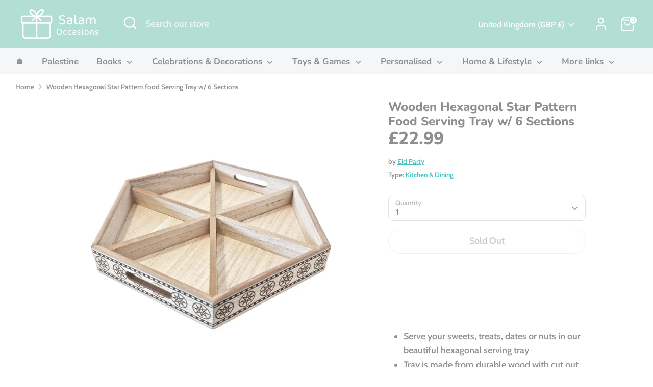

--- FILE ---
content_type: text/html; charset=utf-8
request_url: https://www.salamoccasions.com/products/wooden-hexagonal-star-pattern-food-serving-tray-w-6-sections
body_size: 91723
content:
<!doctype html>
<html class="no-js supports-no-cookies" lang="en">
<head>
  <!-- Boost 6.2.4 -->
  <meta charset="utf-8" />
<meta name="viewport" content="width=device-width,initial-scale=1.0" />
<meta http-equiv="X-UA-Compatible" content="IE=edge">

<link rel="preconnect" href="https://cdn.shopify.com" crossorigin>
<link rel="preconnect" href="https://fonts.shopify.com" crossorigin>
<link rel="preconnect" href="https://monorail-edge.shopifysvc.com"><link rel="preload" as="font" href="//www.salamoccasions.com/cdn/fonts/cabin/cabin_n6.c6b1e64927bbec1c65aab7077888fb033480c4f7.woff2" type="font/woff2" crossorigin><link rel="preload" as="font" href="//www.salamoccasions.com/cdn/fonts/nunito/nunito_n7.37cf9b8cf43b3322f7e6e13ad2aad62ab5dc9109.woff2" type="font/woff2" crossorigin><link rel="preload" as="font" href="//www.salamoccasions.com/cdn/fonts/nunito/nunito_n8.a4faa34563722dcb4bd960ae538c49eb540a565f.woff2" type="font/woff2" crossorigin><link rel="preload" as="font" href="//www.salamoccasions.com/cdn/fonts/nunito/nunito_n8.a4faa34563722dcb4bd960ae538c49eb540a565f.woff2" type="font/woff2" crossorigin><link rel="preload" href="//www.salamoccasions.com/cdn/shop/t/13/assets/vendor.min.js?v=67207134794593361361746229806" as="script">
<link rel="preload" href="//www.salamoccasions.com/cdn/shop/t/13/assets/theme.js?v=48894961133382881861746229806" as="script"><link rel="canonical" href="https://www.salamoccasions.com/products/wooden-hexagonal-star-pattern-food-serving-tray-w-6-sections" /><link rel="icon" href="//www.salamoccasions.com/cdn/shop/files/Transparent_Favicon.png?crop=center&height=48&v=1614307704&width=48" type="image/png"><meta name="description" content="Serve your sweets, treats, dates or nuts in our beautiful hexagonal serving tray Tray is made from durable wood with cut out handles Tray diameter: 32cm / 4cm height A decorative serving tray and we do not advice food to be placed directly in it.">

  
  <title>
    Wooden Hexagonal Star Pattern Food Serving Tray w/ 6 Sections
    
    
    
      &ndash; Salam Occasions
    
  </title>

  <meta property="og:site_name" content="Salam Occasions">
<meta property="og:url" content="https://www.salamoccasions.com/products/wooden-hexagonal-star-pattern-food-serving-tray-w-6-sections">
<meta property="og:title" content="Wooden Hexagonal Star Pattern Food Serving Tray w/ 6 Sections">
<meta property="og:type" content="product">
<meta property="og:description" content="Serve your sweets, treats, dates or nuts in our beautiful hexagonal serving tray Tray is made from durable wood with cut out handles Tray diameter: 32cm / 4cm height A decorative serving tray and we do not advice food to be placed directly in it."><meta property="og:image" content="http://www.salamoccasions.com/cdn/shop/products/WhatsAppImage2022-01-19at16.17.21_14_1512x_26ac798c-cdf9-404c-8dc5-f3554559bfb8_1200x1200.webp?v=1650498528">
  <meta property="og:image:secure_url" content="https://www.salamoccasions.com/cdn/shop/products/WhatsAppImage2022-01-19at16.17.21_14_1512x_26ac798c-cdf9-404c-8dc5-f3554559bfb8_1200x1200.webp?v=1650498528">
  <meta property="og:image:width" content="1512">
  <meta property="og:image:height" content="1512"><meta property="og:price:amount" content="22.99">
  <meta property="og:price:currency" content="GBP"><meta name="twitter:card" content="summary_large_image">
<meta name="twitter:title" content="Wooden Hexagonal Star Pattern Food Serving Tray w/ 6 Sections">
<meta name="twitter:description" content="Serve your sweets, treats, dates or nuts in our beautiful hexagonal serving tray Tray is made from durable wood with cut out handles Tray diameter: 32cm / 4cm height A decorative serving tray and we do not advice food to be placed directly in it.">

<style>
    @font-face {
  font-family: Nunito;
  font-weight: 800;
  font-style: normal;
  font-display: fallback;
  src: url("//www.salamoccasions.com/cdn/fonts/nunito/nunito_n8.a4faa34563722dcb4bd960ae538c49eb540a565f.woff2") format("woff2"),
       url("//www.salamoccasions.com/cdn/fonts/nunito/nunito_n8.7b9b4d7a0ef879eb46735a0aecb391013c7f7aeb.woff") format("woff");
}

    @font-face {
  font-family: Nunito;
  font-weight: 800;
  font-style: normal;
  font-display: fallback;
  src: url("//www.salamoccasions.com/cdn/fonts/nunito/nunito_n8.a4faa34563722dcb4bd960ae538c49eb540a565f.woff2") format("woff2"),
       url("//www.salamoccasions.com/cdn/fonts/nunito/nunito_n8.7b9b4d7a0ef879eb46735a0aecb391013c7f7aeb.woff") format("woff");
}

    @font-face {
  font-family: Cabin;
  font-weight: 600;
  font-style: normal;
  font-display: fallback;
  src: url("//www.salamoccasions.com/cdn/fonts/cabin/cabin_n6.c6b1e64927bbec1c65aab7077888fb033480c4f7.woff2") format("woff2"),
       url("//www.salamoccasions.com/cdn/fonts/cabin/cabin_n6.6c2e65d54c893ad9f1390da3b810b8e6cf976a4f.woff") format("woff");
}

    @font-face {
  font-family: Cabin;
  font-weight: 700;
  font-style: normal;
  font-display: fallback;
  src: url("//www.salamoccasions.com/cdn/fonts/cabin/cabin_n7.255204a342bfdbc9ae2017bd4e6a90f8dbb2f561.woff2") format("woff2"),
       url("//www.salamoccasions.com/cdn/fonts/cabin/cabin_n7.e2afa22a0d0f4b64da3569c990897429d40ff5c0.woff") format("woff");
}

    @font-face {
  font-family: Cabin;
  font-weight: 600;
  font-style: italic;
  font-display: fallback;
  src: url("//www.salamoccasions.com/cdn/fonts/cabin/cabin_i6.f09e39e860dd73a664673caf87e5a0b93b584340.woff2") format("woff2"),
       url("//www.salamoccasions.com/cdn/fonts/cabin/cabin_i6.5b37bf1fce036a7ee54dbf8fb86341d9c8883ee1.woff") format("woff");
}

    @font-face {
  font-family: Cabin;
  font-weight: 700;
  font-style: italic;
  font-display: fallback;
  src: url("//www.salamoccasions.com/cdn/fonts/cabin/cabin_i7.ef2404c08a493e7ccbc92d8c39adf683f40e1fb5.woff2") format("woff2"),
       url("//www.salamoccasions.com/cdn/fonts/cabin/cabin_i7.480421791818000fc8a5d4134822321b5d7964f8.woff") format("woff");
}

    @font-face {
  font-family: Nunito;
  font-weight: 700;
  font-style: normal;
  font-display: fallback;
  src: url("//www.salamoccasions.com/cdn/fonts/nunito/nunito_n7.37cf9b8cf43b3322f7e6e13ad2aad62ab5dc9109.woff2") format("woff2"),
       url("//www.salamoccasions.com/cdn/fonts/nunito/nunito_n7.45cfcfadc6630011252d54d5f5a2c7c98f60d5de.woff") format("woff");
}

  </style>

  <link href="//www.salamoccasions.com/cdn/shop/t/13/assets/styles.css?v=84427323266927899881746287948" rel="stylesheet" type="text/css" media="all" />
<script>
    document.documentElement.className = document.documentElement.className.replace('no-js', 'js');
    window.theme = window.theme || {};
    window.slate = window.slate || {};
    theme.moneyFormatWithCodeForProductsPreference = "£{{amount}}";
    theme.moneyFormatWithCodeForCartPreference = "£{{amount}}";
    theme.moneyFormat = "£{{amount}}";
    theme.strings = {
      addToCart: "Add to Cart",
      unavailable: "Unavailable",
      addressError: "Error looking up that address",
      addressNoResults: "No results for that address",
      addressQueryLimit: "You have exceeded the Google API usage limit. Consider upgrading to a \u003ca href=\"https:\/\/developers.google.com\/maps\/premium\/usage-limits\"\u003ePremium Plan\u003c\/a\u003e.",
      authError: "There was a problem authenticating your Google Maps API Key.",
      addingToCart: "Adding",
      addedToCart: "Added",
      productPreorder: "Pre-order",
      addedToCartPopupTitle: "Added:",
      addedToCartPopupItems: "Items",
      addedToCartPopupSubtotal: "Subtotal",
      addedToCartPopupGoToCart: "Checkout",
      cartTermsNotChecked: "You must agree to the terms and conditions before continuing.",
      searchLoading: "Loading",
      searchMoreResults: "See all results",
      searchNoResults: "No results",
      priceFrom: "From",
      quantityTooHigh: "You can only have [[ quantity ]] in your cart",
      onSale: "On Sale",
      soldOut: "Sold Out",
      in_stock: "In stock",
      low_stock: "Low stock",
      only_x_left: "[[ quantity ]] in stock",
      single_unit_available: "1 available",
      x_units_available: "[[ quantity ]] in stock, ready to ship",
      unitPriceSeparator: " \/ ",
      close: "Close",
      cart_shipping_calculator_hide_calculator: "Hide shipping calculator",
      cart_shipping_calculator_title: "Get shipping estimates",
      cart_general_hide_note: "Hide instructions for seller",
      cart_general_show_note: "Add instructions for seller",
      previous: "Previous",
      next: "Next"
    };
    theme.routes = {
      account_login_url: 'https://www.salamoccasions.com/customer_authentication/redirect?locale=en&region_country=GB',
      account_register_url: 'https://shopify.com/29126656099/account?locale=en',
      account_addresses_url: '/account/addresses',
      search_url: '/search',
      cart_url: '/cart',
      cart_add_url: '/cart/add',
      cart_change_url: '/cart/change',
      product_recommendations_url: '/recommendations/products'
    };
    theme.settings = {
      dynamicQtyOpts: false,
      saleLabelEnabled: true,
      soldLabelEnabled: true,
      onAddToCart: "ajax"
    };
  </script><script>window.performance && window.performance.mark && window.performance.mark('shopify.content_for_header.start');</script><meta name="google-site-verification" content="6oDQqpiDYyzVJZIk-0wvfeFiDxCJWSdQ6HYN9S51fnw">
<meta id="shopify-digital-wallet" name="shopify-digital-wallet" content="/29126656099/digital_wallets/dialog">
<meta name="shopify-checkout-api-token" content="66eff5489e19b572be388c3978e6fa3e">
<meta id="in-context-paypal-metadata" data-shop-id="29126656099" data-venmo-supported="false" data-environment="production" data-locale="en_US" data-paypal-v4="true" data-currency="GBP">
<link rel="alternate" type="application/json+oembed" href="https://www.salamoccasions.com/products/wooden-hexagonal-star-pattern-food-serving-tray-w-6-sections.oembed">
<script async="async" src="/checkouts/internal/preloads.js?locale=en-GB"></script>
<link rel="preconnect" href="https://shop.app" crossorigin="anonymous">
<script async="async" src="https://shop.app/checkouts/internal/preloads.js?locale=en-GB&shop_id=29126656099" crossorigin="anonymous"></script>
<script id="apple-pay-shop-capabilities" type="application/json">{"shopId":29126656099,"countryCode":"GB","currencyCode":"GBP","merchantCapabilities":["supports3DS"],"merchantId":"gid:\/\/shopify\/Shop\/29126656099","merchantName":"Salam Occasions","requiredBillingContactFields":["postalAddress","email","phone"],"requiredShippingContactFields":["postalAddress","email","phone"],"shippingType":"shipping","supportedNetworks":["visa","maestro","masterCard","amex","discover","elo"],"total":{"type":"pending","label":"Salam Occasions","amount":"1.00"},"shopifyPaymentsEnabled":true,"supportsSubscriptions":true}</script>
<script id="shopify-features" type="application/json">{"accessToken":"66eff5489e19b572be388c3978e6fa3e","betas":["rich-media-storefront-analytics"],"domain":"www.salamoccasions.com","predictiveSearch":true,"shopId":29126656099,"locale":"en"}</script>
<script>var Shopify = Shopify || {};
Shopify.shop = "salam-occasions.myshopify.com";
Shopify.locale = "en";
Shopify.currency = {"active":"GBP","rate":"1.0"};
Shopify.country = "GB";
Shopify.theme = {"name":"Boost","id":178659950978,"schema_name":"Boost","schema_version":"6.2.4","theme_store_id":863,"role":"main"};
Shopify.theme.handle = "null";
Shopify.theme.style = {"id":null,"handle":null};
Shopify.cdnHost = "www.salamoccasions.com/cdn";
Shopify.routes = Shopify.routes || {};
Shopify.routes.root = "/";</script>
<script type="module">!function(o){(o.Shopify=o.Shopify||{}).modules=!0}(window);</script>
<script>!function(o){function n(){var o=[];function n(){o.push(Array.prototype.slice.apply(arguments))}return n.q=o,n}var t=o.Shopify=o.Shopify||{};t.loadFeatures=n(),t.autoloadFeatures=n()}(window);</script>
<script>
  window.ShopifyPay = window.ShopifyPay || {};
  window.ShopifyPay.apiHost = "shop.app\/pay";
  window.ShopifyPay.redirectState = null;
</script>
<script id="shop-js-analytics" type="application/json">{"pageType":"product"}</script>
<script defer="defer" async type="module" src="//www.salamoccasions.com/cdn/shopifycloud/shop-js/modules/v2/client.init-shop-cart-sync_C5BV16lS.en.esm.js"></script>
<script defer="defer" async type="module" src="//www.salamoccasions.com/cdn/shopifycloud/shop-js/modules/v2/chunk.common_CygWptCX.esm.js"></script>
<script type="module">
  await import("//www.salamoccasions.com/cdn/shopifycloud/shop-js/modules/v2/client.init-shop-cart-sync_C5BV16lS.en.esm.js");
await import("//www.salamoccasions.com/cdn/shopifycloud/shop-js/modules/v2/chunk.common_CygWptCX.esm.js");

  window.Shopify.SignInWithShop?.initShopCartSync?.({"fedCMEnabled":true,"windoidEnabled":true});

</script>
<script>
  window.Shopify = window.Shopify || {};
  if (!window.Shopify.featureAssets) window.Shopify.featureAssets = {};
  window.Shopify.featureAssets['shop-js'] = {"shop-cart-sync":["modules/v2/client.shop-cart-sync_ZFArdW7E.en.esm.js","modules/v2/chunk.common_CygWptCX.esm.js"],"init-fed-cm":["modules/v2/client.init-fed-cm_CmiC4vf6.en.esm.js","modules/v2/chunk.common_CygWptCX.esm.js"],"shop-button":["modules/v2/client.shop-button_tlx5R9nI.en.esm.js","modules/v2/chunk.common_CygWptCX.esm.js"],"shop-cash-offers":["modules/v2/client.shop-cash-offers_DOA2yAJr.en.esm.js","modules/v2/chunk.common_CygWptCX.esm.js","modules/v2/chunk.modal_D71HUcav.esm.js"],"init-windoid":["modules/v2/client.init-windoid_sURxWdc1.en.esm.js","modules/v2/chunk.common_CygWptCX.esm.js"],"shop-toast-manager":["modules/v2/client.shop-toast-manager_ClPi3nE9.en.esm.js","modules/v2/chunk.common_CygWptCX.esm.js"],"init-shop-email-lookup-coordinator":["modules/v2/client.init-shop-email-lookup-coordinator_B8hsDcYM.en.esm.js","modules/v2/chunk.common_CygWptCX.esm.js"],"init-shop-cart-sync":["modules/v2/client.init-shop-cart-sync_C5BV16lS.en.esm.js","modules/v2/chunk.common_CygWptCX.esm.js"],"avatar":["modules/v2/client.avatar_BTnouDA3.en.esm.js"],"pay-button":["modules/v2/client.pay-button_FdsNuTd3.en.esm.js","modules/v2/chunk.common_CygWptCX.esm.js"],"init-customer-accounts":["modules/v2/client.init-customer-accounts_DxDtT_ad.en.esm.js","modules/v2/client.shop-login-button_C5VAVYt1.en.esm.js","modules/v2/chunk.common_CygWptCX.esm.js","modules/v2/chunk.modal_D71HUcav.esm.js"],"init-shop-for-new-customer-accounts":["modules/v2/client.init-shop-for-new-customer-accounts_ChsxoAhi.en.esm.js","modules/v2/client.shop-login-button_C5VAVYt1.en.esm.js","modules/v2/chunk.common_CygWptCX.esm.js","modules/v2/chunk.modal_D71HUcav.esm.js"],"shop-login-button":["modules/v2/client.shop-login-button_C5VAVYt1.en.esm.js","modules/v2/chunk.common_CygWptCX.esm.js","modules/v2/chunk.modal_D71HUcav.esm.js"],"init-customer-accounts-sign-up":["modules/v2/client.init-customer-accounts-sign-up_CPSyQ0Tj.en.esm.js","modules/v2/client.shop-login-button_C5VAVYt1.en.esm.js","modules/v2/chunk.common_CygWptCX.esm.js","modules/v2/chunk.modal_D71HUcav.esm.js"],"shop-follow-button":["modules/v2/client.shop-follow-button_Cva4Ekp9.en.esm.js","modules/v2/chunk.common_CygWptCX.esm.js","modules/v2/chunk.modal_D71HUcav.esm.js"],"checkout-modal":["modules/v2/client.checkout-modal_BPM8l0SH.en.esm.js","modules/v2/chunk.common_CygWptCX.esm.js","modules/v2/chunk.modal_D71HUcav.esm.js"],"lead-capture":["modules/v2/client.lead-capture_Bi8yE_yS.en.esm.js","modules/v2/chunk.common_CygWptCX.esm.js","modules/v2/chunk.modal_D71HUcav.esm.js"],"shop-login":["modules/v2/client.shop-login_D6lNrXab.en.esm.js","modules/v2/chunk.common_CygWptCX.esm.js","modules/v2/chunk.modal_D71HUcav.esm.js"],"payment-terms":["modules/v2/client.payment-terms_CZxnsJam.en.esm.js","modules/v2/chunk.common_CygWptCX.esm.js","modules/v2/chunk.modal_D71HUcav.esm.js"]};
</script>
<script>(function() {
  var isLoaded = false;
  function asyncLoad() {
    if (isLoaded) return;
    isLoaded = true;
    var urls = ["https:\/\/bingshoppingtool-t2app-prod.trafficmanager.net\/uet\/tracking_script?shop=salam-occasions.myshopify.com","https:\/\/intg.snapchat.com\/shopify\/shopify-scevent.js?id=5744d387-5268-483f-927a-0f074c019566\u0026shop=salam-occasions.myshopify.com","https:\/\/js.smile.io\/v1\/smile-shopify.js?shop=salam-occasions.myshopify.com","https:\/\/cdn.hextom.com\/js\/freeshippingbar.js?shop=salam-occasions.myshopify.com"];
    for (var i = 0; i < urls.length; i++) {
      var s = document.createElement('script');
      s.type = 'text/javascript';
      s.async = true;
      s.src = urls[i];
      var x = document.getElementsByTagName('script')[0];
      x.parentNode.insertBefore(s, x);
    }
  };
  if(window.attachEvent) {
    window.attachEvent('onload', asyncLoad);
  } else {
    window.addEventListener('load', asyncLoad, false);
  }
})();</script>
<script id="__st">var __st={"a":29126656099,"offset":0,"reqid":"602b6ec0-d474-4374-b0f1-d59f3ced76ba-1768696214","pageurl":"www.salamoccasions.com\/products\/wooden-hexagonal-star-pattern-food-serving-tray-w-6-sections","u":"c6de074304aa","p":"product","rtyp":"product","rid":6741836431459};</script>
<script>window.ShopifyPaypalV4VisibilityTracking = true;</script>
<script id="captcha-bootstrap">!function(){'use strict';const t='contact',e='account',n='new_comment',o=[[t,t],['blogs',n],['comments',n],[t,'customer']],c=[[e,'customer_login'],[e,'guest_login'],[e,'recover_customer_password'],[e,'create_customer']],r=t=>t.map((([t,e])=>`form[action*='/${t}']:not([data-nocaptcha='true']) input[name='form_type'][value='${e}']`)).join(','),a=t=>()=>t?[...document.querySelectorAll(t)].map((t=>t.form)):[];function s(){const t=[...o],e=r(t);return a(e)}const i='password',u='form_key',d=['recaptcha-v3-token','g-recaptcha-response','h-captcha-response',i],f=()=>{try{return window.sessionStorage}catch{return}},m='__shopify_v',_=t=>t.elements[u];function p(t,e,n=!1){try{const o=window.sessionStorage,c=JSON.parse(o.getItem(e)),{data:r}=function(t){const{data:e,action:n}=t;return t[m]||n?{data:e,action:n}:{data:t,action:n}}(c);for(const[e,n]of Object.entries(r))t.elements[e]&&(t.elements[e].value=n);n&&o.removeItem(e)}catch(o){console.error('form repopulation failed',{error:o})}}const l='form_type',E='cptcha';function T(t){t.dataset[E]=!0}const w=window,h=w.document,L='Shopify',v='ce_forms',y='captcha';let A=!1;((t,e)=>{const n=(g='f06e6c50-85a8-45c8-87d0-21a2b65856fe',I='https://cdn.shopify.com/shopifycloud/storefront-forms-hcaptcha/ce_storefront_forms_captcha_hcaptcha.v1.5.2.iife.js',D={infoText:'Protected by hCaptcha',privacyText:'Privacy',termsText:'Terms'},(t,e,n)=>{const o=w[L][v],c=o.bindForm;if(c)return c(t,g,e,D).then(n);var r;o.q.push([[t,g,e,D],n]),r=I,A||(h.body.append(Object.assign(h.createElement('script'),{id:'captcha-provider',async:!0,src:r})),A=!0)});var g,I,D;w[L]=w[L]||{},w[L][v]=w[L][v]||{},w[L][v].q=[],w[L][y]=w[L][y]||{},w[L][y].protect=function(t,e){n(t,void 0,e),T(t)},Object.freeze(w[L][y]),function(t,e,n,w,h,L){const[v,y,A,g]=function(t,e,n){const i=e?o:[],u=t?c:[],d=[...i,...u],f=r(d),m=r(i),_=r(d.filter((([t,e])=>n.includes(e))));return[a(f),a(m),a(_),s()]}(w,h,L),I=t=>{const e=t.target;return e instanceof HTMLFormElement?e:e&&e.form},D=t=>v().includes(t);t.addEventListener('submit',(t=>{const e=I(t);if(!e)return;const n=D(e)&&!e.dataset.hcaptchaBound&&!e.dataset.recaptchaBound,o=_(e),c=g().includes(e)&&(!o||!o.value);(n||c)&&t.preventDefault(),c&&!n&&(function(t){try{if(!f())return;!function(t){const e=f();if(!e)return;const n=_(t);if(!n)return;const o=n.value;o&&e.removeItem(o)}(t);const e=Array.from(Array(32),(()=>Math.random().toString(36)[2])).join('');!function(t,e){_(t)||t.append(Object.assign(document.createElement('input'),{type:'hidden',name:u})),t.elements[u].value=e}(t,e),function(t,e){const n=f();if(!n)return;const o=[...t.querySelectorAll(`input[type='${i}']`)].map((({name:t})=>t)),c=[...d,...o],r={};for(const[a,s]of new FormData(t).entries())c.includes(a)||(r[a]=s);n.setItem(e,JSON.stringify({[m]:1,action:t.action,data:r}))}(t,e)}catch(e){console.error('failed to persist form',e)}}(e),e.submit())}));const S=(t,e)=>{t&&!t.dataset[E]&&(n(t,e.some((e=>e===t))),T(t))};for(const o of['focusin','change'])t.addEventListener(o,(t=>{const e=I(t);D(e)&&S(e,y())}));const B=e.get('form_key'),M=e.get(l),P=B&&M;t.addEventListener('DOMContentLoaded',(()=>{const t=y();if(P)for(const e of t)e.elements[l].value===M&&p(e,B);[...new Set([...A(),...v().filter((t=>'true'===t.dataset.shopifyCaptcha))])].forEach((e=>S(e,t)))}))}(h,new URLSearchParams(w.location.search),n,t,e,['guest_login'])})(!0,!0)}();</script>
<script integrity="sha256-4kQ18oKyAcykRKYeNunJcIwy7WH5gtpwJnB7kiuLZ1E=" data-source-attribution="shopify.loadfeatures" defer="defer" src="//www.salamoccasions.com/cdn/shopifycloud/storefront/assets/storefront/load_feature-a0a9edcb.js" crossorigin="anonymous"></script>
<script crossorigin="anonymous" defer="defer" src="//www.salamoccasions.com/cdn/shopifycloud/storefront/assets/shopify_pay/storefront-65b4c6d7.js?v=20250812"></script>
<script data-source-attribution="shopify.dynamic_checkout.dynamic.init">var Shopify=Shopify||{};Shopify.PaymentButton=Shopify.PaymentButton||{isStorefrontPortableWallets:!0,init:function(){window.Shopify.PaymentButton.init=function(){};var t=document.createElement("script");t.src="https://www.salamoccasions.com/cdn/shopifycloud/portable-wallets/latest/portable-wallets.en.js",t.type="module",document.head.appendChild(t)}};
</script>
<script data-source-attribution="shopify.dynamic_checkout.buyer_consent">
  function portableWalletsHideBuyerConsent(e){var t=document.getElementById("shopify-buyer-consent"),n=document.getElementById("shopify-subscription-policy-button");t&&n&&(t.classList.add("hidden"),t.setAttribute("aria-hidden","true"),n.removeEventListener("click",e))}function portableWalletsShowBuyerConsent(e){var t=document.getElementById("shopify-buyer-consent"),n=document.getElementById("shopify-subscription-policy-button");t&&n&&(t.classList.remove("hidden"),t.removeAttribute("aria-hidden"),n.addEventListener("click",e))}window.Shopify?.PaymentButton&&(window.Shopify.PaymentButton.hideBuyerConsent=portableWalletsHideBuyerConsent,window.Shopify.PaymentButton.showBuyerConsent=portableWalletsShowBuyerConsent);
</script>
<script>
  function portableWalletsCleanup(e){e&&e.src&&console.error("Failed to load portable wallets script "+e.src);var t=document.querySelectorAll("shopify-accelerated-checkout .shopify-payment-button__skeleton, shopify-accelerated-checkout-cart .wallet-cart-button__skeleton"),e=document.getElementById("shopify-buyer-consent");for(let e=0;e<t.length;e++)t[e].remove();e&&e.remove()}function portableWalletsNotLoadedAsModule(e){e instanceof ErrorEvent&&"string"==typeof e.message&&e.message.includes("import.meta")&&"string"==typeof e.filename&&e.filename.includes("portable-wallets")&&(window.removeEventListener("error",portableWalletsNotLoadedAsModule),window.Shopify.PaymentButton.failedToLoad=e,"loading"===document.readyState?document.addEventListener("DOMContentLoaded",window.Shopify.PaymentButton.init):window.Shopify.PaymentButton.init())}window.addEventListener("error",portableWalletsNotLoadedAsModule);
</script>

<script type="module" src="https://www.salamoccasions.com/cdn/shopifycloud/portable-wallets/latest/portable-wallets.en.js" onError="portableWalletsCleanup(this)" crossorigin="anonymous"></script>
<script nomodule>
  document.addEventListener("DOMContentLoaded", portableWalletsCleanup);
</script>

<script id='scb4127' type='text/javascript' async='' src='https://www.salamoccasions.com/cdn/shopifycloud/privacy-banner/storefront-banner.js'></script><link id="shopify-accelerated-checkout-styles" rel="stylesheet" media="screen" href="https://www.salamoccasions.com/cdn/shopifycloud/portable-wallets/latest/accelerated-checkout-backwards-compat.css" crossorigin="anonymous">
<style id="shopify-accelerated-checkout-cart">
        #shopify-buyer-consent {
  margin-top: 1em;
  display: inline-block;
  width: 100%;
}

#shopify-buyer-consent.hidden {
  display: none;
}

#shopify-subscription-policy-button {
  background: none;
  border: none;
  padding: 0;
  text-decoration: underline;
  font-size: inherit;
  cursor: pointer;
}

#shopify-subscription-policy-button::before {
  box-shadow: none;
}

      </style>
<script id="sections-script" data-sections="product-recommendations" defer="defer" src="//www.salamoccasions.com/cdn/shop/t/13/compiled_assets/scripts.js?1766"></script>
<script>window.performance && window.performance.mark && window.performance.mark('shopify.content_for_header.end');</script>
<!-- BEGIN app block: shopify://apps/fd-product-groups/blocks/app-embed/c4faf6e2-c14b-4cc5-ad31-cf86b1c483fb --><!-- BEGIN app snippet: global-settings -->

<script
	
	id="AppGlobalSettings"
	data-product-groups="{&quot;productGroupsConfig&quot;:{&quot;placements&quot;:[],&quot;productDisplayConfigs&quot;:[]}}"
	data-product-options="{&quot;productOptions&quot;:null}"
	data-product-bundles="{&quot;bundles&quot;:[],&quot;cartConfig&quot;:null}"
	type="application/json">
	{"apiBaseUrlForExtensionClient":"https:\/\/fd-product-groups-app.fly.dev","storefrontAPIAccessToken":"9acc896daf4588f35027d8895fd9637a","productGroupsConfig":{"placements":[],"productDisplayConfigs":[]},"shopMoneyFormat":"£{{amount}}","productOptions":null,"plan":{"name":"Starter","amount":4.95,"quotas":{"groups":10000,"automations":1,"translations":{"isEnabled":true},"productOptions":{"isEnabled":false}},"features":[{"description":"Create unlimited groups"},{"description":"Auto hide out of stock \/ inactive products"},{"description":"1 automation"},{"description":"Basic customer support"},{"description":"Single \u0026 two-color swatches, custom image swatches, product image swatches, and text swatches"},{"description":"Translations"}],"annualDiscount":0.2},"bundles":[],"cartConfig":null}
</script>

<script>
	if (window.__fd_gob_app_liquid_data__ == null) {
		const fdGOBAppData = {
			shop: {
				currency: {"error":"json not allowed for this object"},
				moneyFormat: "£{{amount}}",
			},

			localization: {
				currency: {
					name: "British Pound",
				},
				
				language: {
					name: "English",
					locale: "en",
					primary: true,
				},
			},

			request: {
				page_type: "product",
			},

			
				product: {"id":6741836431459,"title":"Wooden Hexagonal Star Pattern Food Serving Tray w\/ 6 Sections","handle":"wooden-hexagonal-star-pattern-food-serving-tray-w-6-sections","description":"\u003cmeta charset=\"utf-8\"\u003e\n\u003cul class=\"a-unordered-list a-vertical a-spacing-none\" data-mce-fragment=\"1\"\u003e\n\u003cli data-mce-fragment=\"1\"\u003e\u003cspan class=\"a-list-item\" data-mce-fragment=\"1\"\u003eServe your sweets, treats, dates or nuts in our beautiful hexagonal serving tray\u003c\/span\u003e\u003c\/li\u003e\n\u003cli data-mce-fragment=\"1\"\u003e\u003cspan class=\"a-list-item\" data-mce-fragment=\"1\"\u003eTray is made from durable wood with cut out handles\u003c\/span\u003e\u003c\/li\u003e\n\u003cli data-mce-fragment=\"1\"\u003e\u003cspan class=\"a-list-item\" data-mce-fragment=\"1\"\u003eTray diameter: 32cm \/ 4cm height\u003c\/span\u003e\u003c\/li\u003e\n\u003cli data-mce-fragment=\"1\"\u003e\u003cspan class=\"a-list-item\" data-mce-fragment=\"1\"\u003eA decorative serving tray and we do not advice food to be placed directly in it.\u003c\/span\u003e\u003c\/li\u003e\n\u003c\/ul\u003e","published_at":"2024-05-15T11:11:17+01:00","created_at":"2022-04-21T00:48:08+01:00","vendor":"Eid Party","type":"Kitchen \u0026 Dining","tags":["Eid","Eid Party","Serving Trays","Tableware"],"price":2299,"price_min":2299,"price_max":2299,"available":false,"price_varies":false,"compare_at_price":null,"compare_at_price_min":0,"compare_at_price_max":0,"compare_at_price_varies":false,"variants":[{"id":39834871201891,"title":"Default Title","option1":"Default Title","option2":null,"option3":null,"sku":"EiPa-ServingTray-HexagonStar","requires_shipping":true,"taxable":true,"featured_image":null,"available":false,"name":"Wooden Hexagonal Star Pattern Food Serving Tray w\/ 6 Sections","public_title":null,"options":["Default Title"],"price":2299,"weight":0,"compare_at_price":null,"inventory_management":"shopify","barcode":"","requires_selling_plan":false,"selling_plan_allocations":[]}],"images":["\/\/www.salamoccasions.com\/cdn\/shop\/products\/WhatsAppImage2022-01-19at16.17.21_14_1512x_26ac798c-cdf9-404c-8dc5-f3554559bfb8.webp?v=1650498528","\/\/www.salamoccasions.com\/cdn\/shop\/products\/WhatsAppImage2022-01-19at16.17.21_14_2048x2048_7bbca673-3964-4920-94aa-a1044fd4e697.webp?v=1650498528","\/\/www.salamoccasions.com\/cdn\/shop\/products\/WhatsAppImage2022-01-19at16.17.21_13_2048x2048_9b18108f-8627-46e5-a61c-9b8781ecabd3.webp?v=1650498528"],"featured_image":"\/\/www.salamoccasions.com\/cdn\/shop\/products\/WhatsAppImage2022-01-19at16.17.21_14_1512x_26ac798c-cdf9-404c-8dc5-f3554559bfb8.webp?v=1650498528","options":["Title"],"media":[{"alt":null,"id":21424161685603,"position":1,"preview_image":{"aspect_ratio":1.0,"height":1512,"width":1512,"src":"\/\/www.salamoccasions.com\/cdn\/shop\/products\/WhatsAppImage2022-01-19at16.17.21_14_1512x_26ac798c-cdf9-404c-8dc5-f3554559bfb8.webp?v=1650498528"},"aspect_ratio":1.0,"height":1512,"media_type":"image","src":"\/\/www.salamoccasions.com\/cdn\/shop\/products\/WhatsAppImage2022-01-19at16.17.21_14_1512x_26ac798c-cdf9-404c-8dc5-f3554559bfb8.webp?v=1650498528","width":1512},{"alt":null,"id":21424161620067,"position":2,"preview_image":{"aspect_ratio":1.0,"height":1600,"width":1600,"src":"\/\/www.salamoccasions.com\/cdn\/shop\/products\/WhatsAppImage2022-01-19at16.17.21_14_2048x2048_7bbca673-3964-4920-94aa-a1044fd4e697.webp?v=1650498528"},"aspect_ratio":1.0,"height":1600,"media_type":"image","src":"\/\/www.salamoccasions.com\/cdn\/shop\/products\/WhatsAppImage2022-01-19at16.17.21_14_2048x2048_7bbca673-3964-4920-94aa-a1044fd4e697.webp?v=1650498528","width":1600},{"alt":null,"id":21424161652835,"position":3,"preview_image":{"aspect_ratio":1.0,"height":1600,"width":1600,"src":"\/\/www.salamoccasions.com\/cdn\/shop\/products\/WhatsAppImage2022-01-19at16.17.21_13_2048x2048_9b18108f-8627-46e5-a61c-9b8781ecabd3.webp?v=1650498528"},"aspect_ratio":1.0,"height":1600,"media_type":"image","src":"\/\/www.salamoccasions.com\/cdn\/shop\/products\/WhatsAppImage2022-01-19at16.17.21_13_2048x2048_9b18108f-8627-46e5-a61c-9b8781ecabd3.webp?v=1650498528","width":1600}],"requires_selling_plan":false,"selling_plan_groups":[],"content":"\u003cmeta charset=\"utf-8\"\u003e\n\u003cul class=\"a-unordered-list a-vertical a-spacing-none\" data-mce-fragment=\"1\"\u003e\n\u003cli data-mce-fragment=\"1\"\u003e\u003cspan class=\"a-list-item\" data-mce-fragment=\"1\"\u003eServe your sweets, treats, dates or nuts in our beautiful hexagonal serving tray\u003c\/span\u003e\u003c\/li\u003e\n\u003cli data-mce-fragment=\"1\"\u003e\u003cspan class=\"a-list-item\" data-mce-fragment=\"1\"\u003eTray is made from durable wood with cut out handles\u003c\/span\u003e\u003c\/li\u003e\n\u003cli data-mce-fragment=\"1\"\u003e\u003cspan class=\"a-list-item\" data-mce-fragment=\"1\"\u003eTray diameter: 32cm \/ 4cm height\u003c\/span\u003e\u003c\/li\u003e\n\u003cli data-mce-fragment=\"1\"\u003e\u003cspan class=\"a-list-item\" data-mce-fragment=\"1\"\u003eA decorative serving tray and we do not advice food to be placed directly in it.\u003c\/span\u003e\u003c\/li\u003e\n\u003c\/ul\u003e"},
			

			
		}

		window.__fd_gob_app_liquid_data__ = fdGOBAppData
		window.__fd_product_groups_options_app_data__ = fdGOBAppData
	}
</script>
<!-- END app snippet -->


<!-- END app block --><!-- BEGIN app block: shopify://apps/timesact-pre-order/blocks/app-embed/bf6c109b-79b5-457c-8752-0e5e9e9676e7 -->
<!-- END app block --><script src="https://cdn.shopify.com/extensions/019b92df-1966-750c-943d-a8ced4b05ac2/option-cli3-369/assets/gpomain.js" type="text/javascript" defer="defer"></script>
<script src="https://cdn.shopify.com/extensions/019ba1fd-d39b-7fca-92c2-cfa883e82613/globo-color-swatch-213/assets/globoswatch.js" type="text/javascript" defer="defer"></script>
<script src="https://cdn.shopify.com/extensions/019bc081-a4cd-7299-93c7-c096396a30b6/fd-product-groups-738/assets/fd-product-groups-ext.js" type="text/javascript" defer="defer"></script>
<link href="https://cdn.shopify.com/extensions/019bc081-a4cd-7299-93c7-c096396a30b6/fd-product-groups-738/assets/fd-product-groups.main.css" rel="stylesheet" type="text/css" media="all">
<script src="https://cdn.shopify.com/extensions/019bc7e9-d98c-71e0-bb25-69de9349bf29/smile-io-266/assets/smile-loader.js" type="text/javascript" defer="defer"></script>
<script src="https://cdn.shopify.com/extensions/3ee93129-d11c-4adb-8a29-0c9bec8a2202/preorder-notify-me-timesact-17/assets/timesact.js" type="text/javascript" defer="defer"></script>
<link href="https://cdn.shopify.com/extensions/3ee93129-d11c-4adb-8a29-0c9bec8a2202/preorder-notify-me-timesact-17/assets/timesact.css" rel="stylesheet" type="text/css" media="all">
<link href="https://monorail-edge.shopifysvc.com" rel="dns-prefetch">
<script>(function(){if ("sendBeacon" in navigator && "performance" in window) {try {var session_token_from_headers = performance.getEntriesByType('navigation')[0].serverTiming.find(x => x.name == '_s').description;} catch {var session_token_from_headers = undefined;}var session_cookie_matches = document.cookie.match(/_shopify_s=([^;]*)/);var session_token_from_cookie = session_cookie_matches && session_cookie_matches.length === 2 ? session_cookie_matches[1] : "";var session_token = session_token_from_headers || session_token_from_cookie || "";function handle_abandonment_event(e) {var entries = performance.getEntries().filter(function(entry) {return /monorail-edge.shopifysvc.com/.test(entry.name);});if (!window.abandonment_tracked && entries.length === 0) {window.abandonment_tracked = true;var currentMs = Date.now();var navigation_start = performance.timing.navigationStart;var payload = {shop_id: 29126656099,url: window.location.href,navigation_start,duration: currentMs - navigation_start,session_token,page_type: "product"};window.navigator.sendBeacon("https://monorail-edge.shopifysvc.com/v1/produce", JSON.stringify({schema_id: "online_store_buyer_site_abandonment/1.1",payload: payload,metadata: {event_created_at_ms: currentMs,event_sent_at_ms: currentMs}}));}}window.addEventListener('pagehide', handle_abandonment_event);}}());</script>
<script id="web-pixels-manager-setup">(function e(e,d,r,n,o){if(void 0===o&&(o={}),!Boolean(null===(a=null===(i=window.Shopify)||void 0===i?void 0:i.analytics)||void 0===a?void 0:a.replayQueue)){var i,a;window.Shopify=window.Shopify||{};var t=window.Shopify;t.analytics=t.analytics||{};var s=t.analytics;s.replayQueue=[],s.publish=function(e,d,r){return s.replayQueue.push([e,d,r]),!0};try{self.performance.mark("wpm:start")}catch(e){}var l=function(){var e={modern:/Edge?\/(1{2}[4-9]|1[2-9]\d|[2-9]\d{2}|\d{4,})\.\d+(\.\d+|)|Firefox\/(1{2}[4-9]|1[2-9]\d|[2-9]\d{2}|\d{4,})\.\d+(\.\d+|)|Chrom(ium|e)\/(9{2}|\d{3,})\.\d+(\.\d+|)|(Maci|X1{2}).+ Version\/(15\.\d+|(1[6-9]|[2-9]\d|\d{3,})\.\d+)([,.]\d+|)( \(\w+\)|)( Mobile\/\w+|) Safari\/|Chrome.+OPR\/(9{2}|\d{3,})\.\d+\.\d+|(CPU[ +]OS|iPhone[ +]OS|CPU[ +]iPhone|CPU IPhone OS|CPU iPad OS)[ +]+(15[._]\d+|(1[6-9]|[2-9]\d|\d{3,})[._]\d+)([._]\d+|)|Android:?[ /-](13[3-9]|1[4-9]\d|[2-9]\d{2}|\d{4,})(\.\d+|)(\.\d+|)|Android.+Firefox\/(13[5-9]|1[4-9]\d|[2-9]\d{2}|\d{4,})\.\d+(\.\d+|)|Android.+Chrom(ium|e)\/(13[3-9]|1[4-9]\d|[2-9]\d{2}|\d{4,})\.\d+(\.\d+|)|SamsungBrowser\/([2-9]\d|\d{3,})\.\d+/,legacy:/Edge?\/(1[6-9]|[2-9]\d|\d{3,})\.\d+(\.\d+|)|Firefox\/(5[4-9]|[6-9]\d|\d{3,})\.\d+(\.\d+|)|Chrom(ium|e)\/(5[1-9]|[6-9]\d|\d{3,})\.\d+(\.\d+|)([\d.]+$|.*Safari\/(?![\d.]+ Edge\/[\d.]+$))|(Maci|X1{2}).+ Version\/(10\.\d+|(1[1-9]|[2-9]\d|\d{3,})\.\d+)([,.]\d+|)( \(\w+\)|)( Mobile\/\w+|) Safari\/|Chrome.+OPR\/(3[89]|[4-9]\d|\d{3,})\.\d+\.\d+|(CPU[ +]OS|iPhone[ +]OS|CPU[ +]iPhone|CPU IPhone OS|CPU iPad OS)[ +]+(10[._]\d+|(1[1-9]|[2-9]\d|\d{3,})[._]\d+)([._]\d+|)|Android:?[ /-](13[3-9]|1[4-9]\d|[2-9]\d{2}|\d{4,})(\.\d+|)(\.\d+|)|Mobile Safari.+OPR\/([89]\d|\d{3,})\.\d+\.\d+|Android.+Firefox\/(13[5-9]|1[4-9]\d|[2-9]\d{2}|\d{4,})\.\d+(\.\d+|)|Android.+Chrom(ium|e)\/(13[3-9]|1[4-9]\d|[2-9]\d{2}|\d{4,})\.\d+(\.\d+|)|Android.+(UC? ?Browser|UCWEB|U3)[ /]?(15\.([5-9]|\d{2,})|(1[6-9]|[2-9]\d|\d{3,})\.\d+)\.\d+|SamsungBrowser\/(5\.\d+|([6-9]|\d{2,})\.\d+)|Android.+MQ{2}Browser\/(14(\.(9|\d{2,})|)|(1[5-9]|[2-9]\d|\d{3,})(\.\d+|))(\.\d+|)|K[Aa][Ii]OS\/(3\.\d+|([4-9]|\d{2,})\.\d+)(\.\d+|)/},d=e.modern,r=e.legacy,n=navigator.userAgent;return n.match(d)?"modern":n.match(r)?"legacy":"unknown"}(),u="modern"===l?"modern":"legacy",c=(null!=n?n:{modern:"",legacy:""})[u],f=function(e){return[e.baseUrl,"/wpm","/b",e.hashVersion,"modern"===e.buildTarget?"m":"l",".js"].join("")}({baseUrl:d,hashVersion:r,buildTarget:u}),m=function(e){var d=e.version,r=e.bundleTarget,n=e.surface,o=e.pageUrl,i=e.monorailEndpoint;return{emit:function(e){var a=e.status,t=e.errorMsg,s=(new Date).getTime(),l=JSON.stringify({metadata:{event_sent_at_ms:s},events:[{schema_id:"web_pixels_manager_load/3.1",payload:{version:d,bundle_target:r,page_url:o,status:a,surface:n,error_msg:t},metadata:{event_created_at_ms:s}}]});if(!i)return console&&console.warn&&console.warn("[Web Pixels Manager] No Monorail endpoint provided, skipping logging."),!1;try{return self.navigator.sendBeacon.bind(self.navigator)(i,l)}catch(e){}var u=new XMLHttpRequest;try{return u.open("POST",i,!0),u.setRequestHeader("Content-Type","text/plain"),u.send(l),!0}catch(e){return console&&console.warn&&console.warn("[Web Pixels Manager] Got an unhandled error while logging to Monorail."),!1}}}}({version:r,bundleTarget:l,surface:e.surface,pageUrl:self.location.href,monorailEndpoint:e.monorailEndpoint});try{o.browserTarget=l,function(e){var d=e.src,r=e.async,n=void 0===r||r,o=e.onload,i=e.onerror,a=e.sri,t=e.scriptDataAttributes,s=void 0===t?{}:t,l=document.createElement("script"),u=document.querySelector("head"),c=document.querySelector("body");if(l.async=n,l.src=d,a&&(l.integrity=a,l.crossOrigin="anonymous"),s)for(var f in s)if(Object.prototype.hasOwnProperty.call(s,f))try{l.dataset[f]=s[f]}catch(e){}if(o&&l.addEventListener("load",o),i&&l.addEventListener("error",i),u)u.appendChild(l);else{if(!c)throw new Error("Did not find a head or body element to append the script");c.appendChild(l)}}({src:f,async:!0,onload:function(){if(!function(){var e,d;return Boolean(null===(d=null===(e=window.Shopify)||void 0===e?void 0:e.analytics)||void 0===d?void 0:d.initialized)}()){var d=window.webPixelsManager.init(e)||void 0;if(d){var r=window.Shopify.analytics;r.replayQueue.forEach((function(e){var r=e[0],n=e[1],o=e[2];d.publishCustomEvent(r,n,o)})),r.replayQueue=[],r.publish=d.publishCustomEvent,r.visitor=d.visitor,r.initialized=!0}}},onerror:function(){return m.emit({status:"failed",errorMsg:"".concat(f," has failed to load")})},sri:function(e){var d=/^sha384-[A-Za-z0-9+/=]+$/;return"string"==typeof e&&d.test(e)}(c)?c:"",scriptDataAttributes:o}),m.emit({status:"loading"})}catch(e){m.emit({status:"failed",errorMsg:(null==e?void 0:e.message)||"Unknown error"})}}})({shopId: 29126656099,storefrontBaseUrl: "https://www.salamoccasions.com",extensionsBaseUrl: "https://extensions.shopifycdn.com/cdn/shopifycloud/web-pixels-manager",monorailEndpoint: "https://monorail-edge.shopifysvc.com/unstable/produce_batch",surface: "storefront-renderer",enabledBetaFlags: ["2dca8a86"],webPixelsConfigList: [{"id":"1658290562","configuration":"{\"webPixelName\":\"Judge.me\"}","eventPayloadVersion":"v1","runtimeContext":"STRICT","scriptVersion":"34ad157958823915625854214640f0bf","type":"APP","apiClientId":683015,"privacyPurposes":["ANALYTICS"],"dataSharingAdjustments":{"protectedCustomerApprovalScopes":["read_customer_email","read_customer_name","read_customer_personal_data","read_customer_phone"]}},{"id":"908919170","configuration":"{\"config\":\"{\\\"pixel_id\\\":\\\"G-4TJFXNWQ12\\\",\\\"target_country\\\":\\\"GB\\\",\\\"gtag_events\\\":[{\\\"type\\\":\\\"begin_checkout\\\",\\\"action_label\\\":[\\\"G-4TJFXNWQ12\\\",\\\"AW-685149758\\\/IjojCN_G1LcBEL6c2sYC\\\"]},{\\\"type\\\":\\\"search\\\",\\\"action_label\\\":[\\\"G-4TJFXNWQ12\\\",\\\"AW-685149758\\\/ccDGCOLG1LcBEL6c2sYC\\\"]},{\\\"type\\\":\\\"view_item\\\",\\\"action_label\\\":[\\\"G-4TJFXNWQ12\\\",\\\"AW-685149758\\\/eionCNnG1LcBEL6c2sYC\\\",\\\"MC-YM55M7YFG5\\\"]},{\\\"type\\\":\\\"purchase\\\",\\\"action_label\\\":[\\\"G-4TJFXNWQ12\\\",\\\"AW-685149758\\\/HNIhCN7F1LcBEL6c2sYC\\\",\\\"MC-YM55M7YFG5\\\"]},{\\\"type\\\":\\\"page_view\\\",\\\"action_label\\\":[\\\"G-4TJFXNWQ12\\\",\\\"AW-685149758\\\/VhymCNvF1LcBEL6c2sYC\\\",\\\"MC-YM55M7YFG5\\\"]},{\\\"type\\\":\\\"add_payment_info\\\",\\\"action_label\\\":[\\\"G-4TJFXNWQ12\\\",\\\"AW-685149758\\\/Yzs9COXG1LcBEL6c2sYC\\\"]},{\\\"type\\\":\\\"add_to_cart\\\",\\\"action_label\\\":[\\\"G-4TJFXNWQ12\\\",\\\"AW-685149758\\\/DFzoCNzG1LcBEL6c2sYC\\\"]}],\\\"enable_monitoring_mode\\\":false}\"}","eventPayloadVersion":"v1","runtimeContext":"OPEN","scriptVersion":"b2a88bafab3e21179ed38636efcd8a93","type":"APP","apiClientId":1780363,"privacyPurposes":[],"dataSharingAdjustments":{"protectedCustomerApprovalScopes":["read_customer_address","read_customer_email","read_customer_name","read_customer_personal_data","read_customer_phone"]}},{"id":"662176061","configuration":"{\"pixelCode\":\"CGBP9LBC77U9N3UNSVJG\"}","eventPayloadVersion":"v1","runtimeContext":"STRICT","scriptVersion":"22e92c2ad45662f435e4801458fb78cc","type":"APP","apiClientId":4383523,"privacyPurposes":["ANALYTICS","MARKETING","SALE_OF_DATA"],"dataSharingAdjustments":{"protectedCustomerApprovalScopes":["read_customer_address","read_customer_email","read_customer_name","read_customer_personal_data","read_customer_phone"]}},{"id":"374341949","configuration":"{\"pixel_id\":\"618739698664788\",\"pixel_type\":\"facebook_pixel\",\"metaapp_system_user_token\":\"-\"}","eventPayloadVersion":"v1","runtimeContext":"OPEN","scriptVersion":"ca16bc87fe92b6042fbaa3acc2fbdaa6","type":"APP","apiClientId":2329312,"privacyPurposes":["ANALYTICS","MARKETING","SALE_OF_DATA"],"dataSharingAdjustments":{"protectedCustomerApprovalScopes":["read_customer_address","read_customer_email","read_customer_name","read_customer_personal_data","read_customer_phone"]}},{"id":"12812605","configuration":"{\"pixelId\":\"5744d387-5268-483f-927a-0f074c019566\"}","eventPayloadVersion":"v1","runtimeContext":"STRICT","scriptVersion":"c119f01612c13b62ab52809eb08154bb","type":"APP","apiClientId":2556259,"privacyPurposes":["ANALYTICS","MARKETING","SALE_OF_DATA"],"dataSharingAdjustments":{"protectedCustomerApprovalScopes":["read_customer_address","read_customer_email","read_customer_name","read_customer_personal_data","read_customer_phone"]}},{"id":"shopify-app-pixel","configuration":"{}","eventPayloadVersion":"v1","runtimeContext":"STRICT","scriptVersion":"0450","apiClientId":"shopify-pixel","type":"APP","privacyPurposes":["ANALYTICS","MARKETING"]},{"id":"shopify-custom-pixel","eventPayloadVersion":"v1","runtimeContext":"LAX","scriptVersion":"0450","apiClientId":"shopify-pixel","type":"CUSTOM","privacyPurposes":["ANALYTICS","MARKETING"]}],isMerchantRequest: false,initData: {"shop":{"name":"Salam Occasions","paymentSettings":{"currencyCode":"GBP"},"myshopifyDomain":"salam-occasions.myshopify.com","countryCode":"GB","storefrontUrl":"https:\/\/www.salamoccasions.com"},"customer":null,"cart":null,"checkout":null,"productVariants":[{"price":{"amount":22.99,"currencyCode":"GBP"},"product":{"title":"Wooden Hexagonal Star Pattern Food Serving Tray w\/ 6 Sections","vendor":"Eid Party","id":"6741836431459","untranslatedTitle":"Wooden Hexagonal Star Pattern Food Serving Tray w\/ 6 Sections","url":"\/products\/wooden-hexagonal-star-pattern-food-serving-tray-w-6-sections","type":"Kitchen \u0026 Dining"},"id":"39834871201891","image":{"src":"\/\/www.salamoccasions.com\/cdn\/shop\/products\/WhatsAppImage2022-01-19at16.17.21_14_1512x_26ac798c-cdf9-404c-8dc5-f3554559bfb8.webp?v=1650498528"},"sku":"EiPa-ServingTray-HexagonStar","title":"Default Title","untranslatedTitle":"Default Title"}],"purchasingCompany":null},},"https://www.salamoccasions.com/cdn","fcfee988w5aeb613cpc8e4bc33m6693e112",{"modern":"","legacy":""},{"shopId":"29126656099","storefrontBaseUrl":"https:\/\/www.salamoccasions.com","extensionBaseUrl":"https:\/\/extensions.shopifycdn.com\/cdn\/shopifycloud\/web-pixels-manager","surface":"storefront-renderer","enabledBetaFlags":"[\"2dca8a86\"]","isMerchantRequest":"false","hashVersion":"fcfee988w5aeb613cpc8e4bc33m6693e112","publish":"custom","events":"[[\"page_viewed\",{}],[\"product_viewed\",{\"productVariant\":{\"price\":{\"amount\":22.99,\"currencyCode\":\"GBP\"},\"product\":{\"title\":\"Wooden Hexagonal Star Pattern Food Serving Tray w\/ 6 Sections\",\"vendor\":\"Eid Party\",\"id\":\"6741836431459\",\"untranslatedTitle\":\"Wooden Hexagonal Star Pattern Food Serving Tray w\/ 6 Sections\",\"url\":\"\/products\/wooden-hexagonal-star-pattern-food-serving-tray-w-6-sections\",\"type\":\"Kitchen \u0026 Dining\"},\"id\":\"39834871201891\",\"image\":{\"src\":\"\/\/www.salamoccasions.com\/cdn\/shop\/products\/WhatsAppImage2022-01-19at16.17.21_14_1512x_26ac798c-cdf9-404c-8dc5-f3554559bfb8.webp?v=1650498528\"},\"sku\":\"EiPa-ServingTray-HexagonStar\",\"title\":\"Default Title\",\"untranslatedTitle\":\"Default Title\"}}]]"});</script><script>
  window.ShopifyAnalytics = window.ShopifyAnalytics || {};
  window.ShopifyAnalytics.meta = window.ShopifyAnalytics.meta || {};
  window.ShopifyAnalytics.meta.currency = 'GBP';
  var meta = {"product":{"id":6741836431459,"gid":"gid:\/\/shopify\/Product\/6741836431459","vendor":"Eid Party","type":"Kitchen \u0026 Dining","handle":"wooden-hexagonal-star-pattern-food-serving-tray-w-6-sections","variants":[{"id":39834871201891,"price":2299,"name":"Wooden Hexagonal Star Pattern Food Serving Tray w\/ 6 Sections","public_title":null,"sku":"EiPa-ServingTray-HexagonStar"}],"remote":false},"page":{"pageType":"product","resourceType":"product","resourceId":6741836431459,"requestId":"602b6ec0-d474-4374-b0f1-d59f3ced76ba-1768696214"}};
  for (var attr in meta) {
    window.ShopifyAnalytics.meta[attr] = meta[attr];
  }
</script>
<script class="analytics">
  (function () {
    var customDocumentWrite = function(content) {
      var jquery = null;

      if (window.jQuery) {
        jquery = window.jQuery;
      } else if (window.Checkout && window.Checkout.$) {
        jquery = window.Checkout.$;
      }

      if (jquery) {
        jquery('body').append(content);
      }
    };

    var hasLoggedConversion = function(token) {
      if (token) {
        return document.cookie.indexOf('loggedConversion=' + token) !== -1;
      }
      return false;
    }

    var setCookieIfConversion = function(token) {
      if (token) {
        var twoMonthsFromNow = new Date(Date.now());
        twoMonthsFromNow.setMonth(twoMonthsFromNow.getMonth() + 2);

        document.cookie = 'loggedConversion=' + token + '; expires=' + twoMonthsFromNow;
      }
    }

    var trekkie = window.ShopifyAnalytics.lib = window.trekkie = window.trekkie || [];
    if (trekkie.integrations) {
      return;
    }
    trekkie.methods = [
      'identify',
      'page',
      'ready',
      'track',
      'trackForm',
      'trackLink'
    ];
    trekkie.factory = function(method) {
      return function() {
        var args = Array.prototype.slice.call(arguments);
        args.unshift(method);
        trekkie.push(args);
        return trekkie;
      };
    };
    for (var i = 0; i < trekkie.methods.length; i++) {
      var key = trekkie.methods[i];
      trekkie[key] = trekkie.factory(key);
    }
    trekkie.load = function(config) {
      trekkie.config = config || {};
      trekkie.config.initialDocumentCookie = document.cookie;
      var first = document.getElementsByTagName('script')[0];
      var script = document.createElement('script');
      script.type = 'text/javascript';
      script.onerror = function(e) {
        var scriptFallback = document.createElement('script');
        scriptFallback.type = 'text/javascript';
        scriptFallback.onerror = function(error) {
                var Monorail = {
      produce: function produce(monorailDomain, schemaId, payload) {
        var currentMs = new Date().getTime();
        var event = {
          schema_id: schemaId,
          payload: payload,
          metadata: {
            event_created_at_ms: currentMs,
            event_sent_at_ms: currentMs
          }
        };
        return Monorail.sendRequest("https://" + monorailDomain + "/v1/produce", JSON.stringify(event));
      },
      sendRequest: function sendRequest(endpointUrl, payload) {
        // Try the sendBeacon API
        if (window && window.navigator && typeof window.navigator.sendBeacon === 'function' && typeof window.Blob === 'function' && !Monorail.isIos12()) {
          var blobData = new window.Blob([payload], {
            type: 'text/plain'
          });

          if (window.navigator.sendBeacon(endpointUrl, blobData)) {
            return true;
          } // sendBeacon was not successful

        } // XHR beacon

        var xhr = new XMLHttpRequest();

        try {
          xhr.open('POST', endpointUrl);
          xhr.setRequestHeader('Content-Type', 'text/plain');
          xhr.send(payload);
        } catch (e) {
          console.log(e);
        }

        return false;
      },
      isIos12: function isIos12() {
        return window.navigator.userAgent.lastIndexOf('iPhone; CPU iPhone OS 12_') !== -1 || window.navigator.userAgent.lastIndexOf('iPad; CPU OS 12_') !== -1;
      }
    };
    Monorail.produce('monorail-edge.shopifysvc.com',
      'trekkie_storefront_load_errors/1.1',
      {shop_id: 29126656099,
      theme_id: 178659950978,
      app_name: "storefront",
      context_url: window.location.href,
      source_url: "//www.salamoccasions.com/cdn/s/trekkie.storefront.cd680fe47e6c39ca5d5df5f0a32d569bc48c0f27.min.js"});

        };
        scriptFallback.async = true;
        scriptFallback.src = '//www.salamoccasions.com/cdn/s/trekkie.storefront.cd680fe47e6c39ca5d5df5f0a32d569bc48c0f27.min.js';
        first.parentNode.insertBefore(scriptFallback, first);
      };
      script.async = true;
      script.src = '//www.salamoccasions.com/cdn/s/trekkie.storefront.cd680fe47e6c39ca5d5df5f0a32d569bc48c0f27.min.js';
      first.parentNode.insertBefore(script, first);
    };
    trekkie.load(
      {"Trekkie":{"appName":"storefront","development":false,"defaultAttributes":{"shopId":29126656099,"isMerchantRequest":null,"themeId":178659950978,"themeCityHash":"4001231504375329282","contentLanguage":"en","currency":"GBP","eventMetadataId":"bf0d0c75-9474-4343-88af-efcb564d31f1"},"isServerSideCookieWritingEnabled":true,"monorailRegion":"shop_domain","enabledBetaFlags":["65f19447"]},"Session Attribution":{},"S2S":{"facebookCapiEnabled":true,"source":"trekkie-storefront-renderer","apiClientId":580111}}
    );

    var loaded = false;
    trekkie.ready(function() {
      if (loaded) return;
      loaded = true;

      window.ShopifyAnalytics.lib = window.trekkie;

      var originalDocumentWrite = document.write;
      document.write = customDocumentWrite;
      try { window.ShopifyAnalytics.merchantGoogleAnalytics.call(this); } catch(error) {};
      document.write = originalDocumentWrite;

      window.ShopifyAnalytics.lib.page(null,{"pageType":"product","resourceType":"product","resourceId":6741836431459,"requestId":"602b6ec0-d474-4374-b0f1-d59f3ced76ba-1768696214","shopifyEmitted":true});

      var match = window.location.pathname.match(/checkouts\/(.+)\/(thank_you|post_purchase)/)
      var token = match? match[1]: undefined;
      if (!hasLoggedConversion(token)) {
        setCookieIfConversion(token);
        window.ShopifyAnalytics.lib.track("Viewed Product",{"currency":"GBP","variantId":39834871201891,"productId":6741836431459,"productGid":"gid:\/\/shopify\/Product\/6741836431459","name":"Wooden Hexagonal Star Pattern Food Serving Tray w\/ 6 Sections","price":"22.99","sku":"EiPa-ServingTray-HexagonStar","brand":"Eid Party","variant":null,"category":"Kitchen \u0026 Dining","nonInteraction":true,"remote":false},undefined,undefined,{"shopifyEmitted":true});
      window.ShopifyAnalytics.lib.track("monorail:\/\/trekkie_storefront_viewed_product\/1.1",{"currency":"GBP","variantId":39834871201891,"productId":6741836431459,"productGid":"gid:\/\/shopify\/Product\/6741836431459","name":"Wooden Hexagonal Star Pattern Food Serving Tray w\/ 6 Sections","price":"22.99","sku":"EiPa-ServingTray-HexagonStar","brand":"Eid Party","variant":null,"category":"Kitchen \u0026 Dining","nonInteraction":true,"remote":false,"referer":"https:\/\/www.salamoccasions.com\/products\/wooden-hexagonal-star-pattern-food-serving-tray-w-6-sections"});
      }
    });


        var eventsListenerScript = document.createElement('script');
        eventsListenerScript.async = true;
        eventsListenerScript.src = "//www.salamoccasions.com/cdn/shopifycloud/storefront/assets/shop_events_listener-3da45d37.js";
        document.getElementsByTagName('head')[0].appendChild(eventsListenerScript);

})();</script>
  <script>
  if (!window.ga || (window.ga && typeof window.ga !== 'function')) {
    window.ga = function ga() {
      (window.ga.q = window.ga.q || []).push(arguments);
      if (window.Shopify && window.Shopify.analytics && typeof window.Shopify.analytics.publish === 'function') {
        window.Shopify.analytics.publish("ga_stub_called", {}, {sendTo: "google_osp_migration"});
      }
      console.error("Shopify's Google Analytics stub called with:", Array.from(arguments), "\nSee https://help.shopify.com/manual/promoting-marketing/pixels/pixel-migration#google for more information.");
    };
    if (window.Shopify && window.Shopify.analytics && typeof window.Shopify.analytics.publish === 'function') {
      window.Shopify.analytics.publish("ga_stub_initialized", {}, {sendTo: "google_osp_migration"});
    }
  }
</script>
<script
  defer
  src="https://www.salamoccasions.com/cdn/shopifycloud/perf-kit/shopify-perf-kit-3.0.4.min.js"
  data-application="storefront-renderer"
  data-shop-id="29126656099"
  data-render-region="gcp-us-east1"
  data-page-type="product"
  data-theme-instance-id="178659950978"
  data-theme-name="Boost"
  data-theme-version="6.2.4"
  data-monorail-region="shop_domain"
  data-resource-timing-sampling-rate="10"
  data-shs="true"
  data-shs-beacon="true"
  data-shs-export-with-fetch="true"
  data-shs-logs-sample-rate="1"
  data-shs-beacon-endpoint="https://www.salamoccasions.com/api/collect"
></script>
</head>

<body id="wooden-hexagonal-star-pattern-food-serving-tray-w-6-sections" class="template-product
 swatch-method-standard cc-animate-enabled">
  <a class="in-page-link visually-hidden skip-link" href="#MainContent">Skip to content</a>

  <div class="header-group">
    <!-- BEGIN sections: header-group -->
<div id="shopify-section-sections--24758879977858__announcement-bar" class="shopify-section shopify-section-group-header-group">
</div><div id="shopify-section-sections--24758879977858__header" class="shopify-section shopify-section-group-header-group"><style data-shopify>
  .store-logo--image{
    max-width: 175px;
    width: 175px;
  }

  @media only screen and (max-width: 939px) {
    .store-logo--image {
      width: auto;
    }
  }

  
</style>
<div class="site-header docking-header" data-section-id="sections--24758879977858__header" data-section-type="header" role="banner">
    <header class="header-content container">
      <div class="page-header page-width"><!-- LOGO / STORE NAME --><div class="h1 store-logo   hide-for-search-mobile   store-logo--image store-logo-desktop--left store-logo-mobile--inline" itemscope itemtype="http://schema.org/Organization"><!-- LOGO -->
  <a href="/" itemprop="url" class="site-logo site-header__logo-image">
    <meta itemprop="name" content="Salam Occasions"><img src="//www.salamoccasions.com/cdn/shop/files/White_Logo_-_LONG_-_WHITE_350x.png?v=1732821819" alt="Salam Occasions" itemprop="logo" width="350" height="128"></a></div>
<div class="docked-mobile-navigation-container">
        <div class="docked-mobile-navigation-container__inner"><div class="utils relative ">
          <!-- MOBILE BURGER -->
          <button class="btn btn--plain burger-icon js-mobile-menu-icon hide-for-search" aria-label="Toggle menu">
            <svg class="icon icon--stroke-only icon--medium icon--type-menu" fill="none" stroke="currentColor" stroke-linecap="round" stroke-linejoin="round" stroke-width="2" aria-hidden="true" focusable="false" role="presentation" xmlns="http://www.w3.org/2000/svg" viewBox="0 0 24 24"><path d="M4 12h16M4 6h16M4 18h16"></path></svg>
          </button><!-- LOGO / STORE NAME --><div class="h1 store-logo   hide-for-search-mobile   store-logo--image store-logo-desktop--left store-logo-mobile--inline" itemscope itemtype="http://schema.org/Organization"><!-- LOGO -->
  <a href="/" itemprop="url" class="site-logo site-header__logo-image">
    <meta itemprop="name" content="Salam Occasions"><img src="//www.salamoccasions.com/cdn/shop/files/White_Logo_-_LONG_-_WHITE_350x.png?v=1732821819" alt="Salam Occasions" itemprop="logo" width="350" height="128"></a></div>
<!-- DESKTOP SEARCH -->
  
  

  <div class="utils__item search-bar desktop-only search-bar--open settings-open-bar desktop-only "
     data-live-search="true"
     data-live-search-price="true"
     data-live-search-vendor="false"
     data-live-search-meta="true">

  <div class="search-bar__container"
       >
    <button class="btn btn--plain icon--header search-form__icon js-search-form-focus" aria-label="Open Search">
      <svg class="icon icon--stroke-only icon--medium icon--type-search" fill="none" stroke="currentColor" stroke-linecap="round" stroke-linejoin="round" stroke-width="2" aria-hidden="true" focusable="false" role="presentation" xmlns="http://www.w3.org/2000/svg" viewBox="0 0 24 24">
  <g><circle cx="11" cy="11" r="8"></circle><path d="m21 21l-4.35-4.35"></path></g>
</svg>
    </button>
    <span class="icon-fallback-text">Search</span>

    <form class="search-form" action="/search" method="get" role="search" autocomplete="off">
      <input type="hidden" name="type" value="product,page,query" />
      <input type="hidden" name="options[prefix]" value="last" />
      <label for="open-search-bar " class="label-hidden">
        Search our store
      </label>
      <input type="search"
             name="q"
             id="open-search-bar "
             value=""
             placeholder="Search our store"
             class="search-form__input"
             autocomplete="off"
             autocorrect="off">
      <button type="submit" class="btn btn--plain search-form__button" aria-label="Search">
      </button>
    </form>

    

    <div class="search-bar__results">
    </div>
  </div>
</div>




<div class="utils__right"><!-- CURRENCY CONVERTER -->
              <div class="utils__item utils__item--currency header-localization header-localization--desktop hide-for-search">
                <form method="post" action="/localization" id="localization_form_desktop-header" accept-charset="UTF-8" class="selectors-form" enctype="multipart/form-data"><input type="hidden" name="form_type" value="localization" /><input type="hidden" name="utf8" value="✓" /><input type="hidden" name="_method" value="put" /><input type="hidden" name="return_to" value="/products/wooden-hexagonal-star-pattern-food-serving-tray-w-6-sections" /><div class="selectors-form__item">
      <div class="visually-hidden" id="country-heading-desktop-header">
        Currency
      </div>

      <div class="disclosure" data-disclosure-country>
        <button type="button" class="disclosure__toggle" aria-expanded="false" aria-controls="country-list-desktop-header" aria-describedby="country-heading-desktop-header" data-disclosure-toggle>
          United Kingdom (GBP&nbsp;£)
          <span class="disclosure__toggle-arrow" role="presentation"><svg aria-hidden="true" focusable="false" role="presentation" class="icon feather-icon feather-chevron-down" viewBox="0 0 24 24"><path d="M6 9l6 6 6-6"/></svg>
</span>
        </button>
        <ul id="country-list-desktop-header" class="disclosure-list" data-disclosure-list>
          
            <li class="disclosure-list__item">
              <a class="disclosure-list__option disclosure-option-with-parts" href="#" data-value="AF" data-disclosure-option>
                <span class="disclosure-option-with-parts__part">Afghanistan</span> <span class="disclosure-option-with-parts__part">(AFN&nbsp;؋)</span>
              </a>
            </li>
            <li class="disclosure-list__item">
              <a class="disclosure-list__option disclosure-option-with-parts" href="#" data-value="AX" data-disclosure-option>
                <span class="disclosure-option-with-parts__part">Åland Islands</span> <span class="disclosure-option-with-parts__part">(EUR&nbsp;€)</span>
              </a>
            </li>
            <li class="disclosure-list__item">
              <a class="disclosure-list__option disclosure-option-with-parts" href="#" data-value="AL" data-disclosure-option>
                <span class="disclosure-option-with-parts__part">Albania</span> <span class="disclosure-option-with-parts__part">(ALL&nbsp;L)</span>
              </a>
            </li>
            <li class="disclosure-list__item">
              <a class="disclosure-list__option disclosure-option-with-parts" href="#" data-value="DZ" data-disclosure-option>
                <span class="disclosure-option-with-parts__part">Algeria</span> <span class="disclosure-option-with-parts__part">(DZD&nbsp;د.ج)</span>
              </a>
            </li>
            <li class="disclosure-list__item">
              <a class="disclosure-list__option disclosure-option-with-parts" href="#" data-value="AD" data-disclosure-option>
                <span class="disclosure-option-with-parts__part">Andorra</span> <span class="disclosure-option-with-parts__part">(EUR&nbsp;€)</span>
              </a>
            </li>
            <li class="disclosure-list__item">
              <a class="disclosure-list__option disclosure-option-with-parts" href="#" data-value="AO" data-disclosure-option>
                <span class="disclosure-option-with-parts__part">Angola</span> <span class="disclosure-option-with-parts__part">(GBP&nbsp;£)</span>
              </a>
            </li>
            <li class="disclosure-list__item">
              <a class="disclosure-list__option disclosure-option-with-parts" href="#" data-value="AI" data-disclosure-option>
                <span class="disclosure-option-with-parts__part">Anguilla</span> <span class="disclosure-option-with-parts__part">(XCD&nbsp;$)</span>
              </a>
            </li>
            <li class="disclosure-list__item">
              <a class="disclosure-list__option disclosure-option-with-parts" href="#" data-value="AG" data-disclosure-option>
                <span class="disclosure-option-with-parts__part">Antigua &amp; Barbuda</span> <span class="disclosure-option-with-parts__part">(XCD&nbsp;$)</span>
              </a>
            </li>
            <li class="disclosure-list__item">
              <a class="disclosure-list__option disclosure-option-with-parts" href="#" data-value="AR" data-disclosure-option>
                <span class="disclosure-option-with-parts__part">Argentina</span> <span class="disclosure-option-with-parts__part">(GBP&nbsp;£)</span>
              </a>
            </li>
            <li class="disclosure-list__item">
              <a class="disclosure-list__option disclosure-option-with-parts" href="#" data-value="AM" data-disclosure-option>
                <span class="disclosure-option-with-parts__part">Armenia</span> <span class="disclosure-option-with-parts__part">(AMD&nbsp;դր.)</span>
              </a>
            </li>
            <li class="disclosure-list__item">
              <a class="disclosure-list__option disclosure-option-with-parts" href="#" data-value="AW" data-disclosure-option>
                <span class="disclosure-option-with-parts__part">Aruba</span> <span class="disclosure-option-with-parts__part">(AWG&nbsp;ƒ)</span>
              </a>
            </li>
            <li class="disclosure-list__item">
              <a class="disclosure-list__option disclosure-option-with-parts" href="#" data-value="AU" data-disclosure-option>
                <span class="disclosure-option-with-parts__part">Australia</span> <span class="disclosure-option-with-parts__part">(AUD&nbsp;$)</span>
              </a>
            </li>
            <li class="disclosure-list__item">
              <a class="disclosure-list__option disclosure-option-with-parts" href="#" data-value="AT" data-disclosure-option>
                <span class="disclosure-option-with-parts__part">Austria</span> <span class="disclosure-option-with-parts__part">(EUR&nbsp;€)</span>
              </a>
            </li>
            <li class="disclosure-list__item">
              <a class="disclosure-list__option disclosure-option-with-parts" href="#" data-value="AZ" data-disclosure-option>
                <span class="disclosure-option-with-parts__part">Azerbaijan</span> <span class="disclosure-option-with-parts__part">(AZN&nbsp;₼)</span>
              </a>
            </li>
            <li class="disclosure-list__item">
              <a class="disclosure-list__option disclosure-option-with-parts" href="#" data-value="BS" data-disclosure-option>
                <span class="disclosure-option-with-parts__part">Bahamas</span> <span class="disclosure-option-with-parts__part">(BSD&nbsp;$)</span>
              </a>
            </li>
            <li class="disclosure-list__item">
              <a class="disclosure-list__option disclosure-option-with-parts" href="#" data-value="BH" data-disclosure-option>
                <span class="disclosure-option-with-parts__part">Bahrain</span> <span class="disclosure-option-with-parts__part">(GBP&nbsp;£)</span>
              </a>
            </li>
            <li class="disclosure-list__item">
              <a class="disclosure-list__option disclosure-option-with-parts" href="#" data-value="BD" data-disclosure-option>
                <span class="disclosure-option-with-parts__part">Bangladesh</span> <span class="disclosure-option-with-parts__part">(BDT&nbsp;৳)</span>
              </a>
            </li>
            <li class="disclosure-list__item">
              <a class="disclosure-list__option disclosure-option-with-parts" href="#" data-value="BB" data-disclosure-option>
                <span class="disclosure-option-with-parts__part">Barbados</span> <span class="disclosure-option-with-parts__part">(BBD&nbsp;$)</span>
              </a>
            </li>
            <li class="disclosure-list__item">
              <a class="disclosure-list__option disclosure-option-with-parts" href="#" data-value="BY" data-disclosure-option>
                <span class="disclosure-option-with-parts__part">Belarus</span> <span class="disclosure-option-with-parts__part">(GBP&nbsp;£)</span>
              </a>
            </li>
            <li class="disclosure-list__item">
              <a class="disclosure-list__option disclosure-option-with-parts" href="#" data-value="BE" data-disclosure-option>
                <span class="disclosure-option-with-parts__part">Belgium</span> <span class="disclosure-option-with-parts__part">(EUR&nbsp;€)</span>
              </a>
            </li>
            <li class="disclosure-list__item">
              <a class="disclosure-list__option disclosure-option-with-parts" href="#" data-value="BZ" data-disclosure-option>
                <span class="disclosure-option-with-parts__part">Belize</span> <span class="disclosure-option-with-parts__part">(BZD&nbsp;$)</span>
              </a>
            </li>
            <li class="disclosure-list__item">
              <a class="disclosure-list__option disclosure-option-with-parts" href="#" data-value="BJ" data-disclosure-option>
                <span class="disclosure-option-with-parts__part">Benin</span> <span class="disclosure-option-with-parts__part">(XOF&nbsp;Fr)</span>
              </a>
            </li>
            <li class="disclosure-list__item">
              <a class="disclosure-list__option disclosure-option-with-parts" href="#" data-value="BM" data-disclosure-option>
                <span class="disclosure-option-with-parts__part">Bermuda</span> <span class="disclosure-option-with-parts__part">(USD&nbsp;$)</span>
              </a>
            </li>
            <li class="disclosure-list__item">
              <a class="disclosure-list__option disclosure-option-with-parts" href="#" data-value="BT" data-disclosure-option>
                <span class="disclosure-option-with-parts__part">Bhutan</span> <span class="disclosure-option-with-parts__part">(GBP&nbsp;£)</span>
              </a>
            </li>
            <li class="disclosure-list__item">
              <a class="disclosure-list__option disclosure-option-with-parts" href="#" data-value="BO" data-disclosure-option>
                <span class="disclosure-option-with-parts__part">Bolivia</span> <span class="disclosure-option-with-parts__part">(BOB&nbsp;Bs.)</span>
              </a>
            </li>
            <li class="disclosure-list__item">
              <a class="disclosure-list__option disclosure-option-with-parts" href="#" data-value="BA" data-disclosure-option>
                <span class="disclosure-option-with-parts__part">Bosnia &amp; Herzegovina</span> <span class="disclosure-option-with-parts__part">(BAM&nbsp;КМ)</span>
              </a>
            </li>
            <li class="disclosure-list__item">
              <a class="disclosure-list__option disclosure-option-with-parts" href="#" data-value="BW" data-disclosure-option>
                <span class="disclosure-option-with-parts__part">Botswana</span> <span class="disclosure-option-with-parts__part">(BWP&nbsp;P)</span>
              </a>
            </li>
            <li class="disclosure-list__item">
              <a class="disclosure-list__option disclosure-option-with-parts" href="#" data-value="BV" data-disclosure-option>
                <span class="disclosure-option-with-parts__part">Bouvet Island</span> <span class="disclosure-option-with-parts__part">(GBP&nbsp;£)</span>
              </a>
            </li>
            <li class="disclosure-list__item">
              <a class="disclosure-list__option disclosure-option-with-parts" href="#" data-value="BR" data-disclosure-option>
                <span class="disclosure-option-with-parts__part">Brazil</span> <span class="disclosure-option-with-parts__part">(GBP&nbsp;£)</span>
              </a>
            </li>
            <li class="disclosure-list__item">
              <a class="disclosure-list__option disclosure-option-with-parts" href="#" data-value="IO" data-disclosure-option>
                <span class="disclosure-option-with-parts__part">British Indian Ocean Territory</span> <span class="disclosure-option-with-parts__part">(USD&nbsp;$)</span>
              </a>
            </li>
            <li class="disclosure-list__item">
              <a class="disclosure-list__option disclosure-option-with-parts" href="#" data-value="VG" data-disclosure-option>
                <span class="disclosure-option-with-parts__part">British Virgin Islands</span> <span class="disclosure-option-with-parts__part">(USD&nbsp;$)</span>
              </a>
            </li>
            <li class="disclosure-list__item">
              <a class="disclosure-list__option disclosure-option-with-parts" href="#" data-value="BN" data-disclosure-option>
                <span class="disclosure-option-with-parts__part">Brunei</span> <span class="disclosure-option-with-parts__part">(BND&nbsp;$)</span>
              </a>
            </li>
            <li class="disclosure-list__item">
              <a class="disclosure-list__option disclosure-option-with-parts" href="#" data-value="BG" data-disclosure-option>
                <span class="disclosure-option-with-parts__part">Bulgaria</span> <span class="disclosure-option-with-parts__part">(EUR&nbsp;€)</span>
              </a>
            </li>
            <li class="disclosure-list__item">
              <a class="disclosure-list__option disclosure-option-with-parts" href="#" data-value="BF" data-disclosure-option>
                <span class="disclosure-option-with-parts__part">Burkina Faso</span> <span class="disclosure-option-with-parts__part">(XOF&nbsp;Fr)</span>
              </a>
            </li>
            <li class="disclosure-list__item">
              <a class="disclosure-list__option disclosure-option-with-parts" href="#" data-value="BI" data-disclosure-option>
                <span class="disclosure-option-with-parts__part">Burundi</span> <span class="disclosure-option-with-parts__part">(BIF&nbsp;Fr)</span>
              </a>
            </li>
            <li class="disclosure-list__item">
              <a class="disclosure-list__option disclosure-option-with-parts" href="#" data-value="KH" data-disclosure-option>
                <span class="disclosure-option-with-parts__part">Cambodia</span> <span class="disclosure-option-with-parts__part">(KHR&nbsp;៛)</span>
              </a>
            </li>
            <li class="disclosure-list__item">
              <a class="disclosure-list__option disclosure-option-with-parts" href="#" data-value="CM" data-disclosure-option>
                <span class="disclosure-option-with-parts__part">Cameroon</span> <span class="disclosure-option-with-parts__part">(XAF&nbsp;CFA)</span>
              </a>
            </li>
            <li class="disclosure-list__item">
              <a class="disclosure-list__option disclosure-option-with-parts" href="#" data-value="CA" data-disclosure-option>
                <span class="disclosure-option-with-parts__part">Canada</span> <span class="disclosure-option-with-parts__part">(CAD&nbsp;$)</span>
              </a>
            </li>
            <li class="disclosure-list__item">
              <a class="disclosure-list__option disclosure-option-with-parts" href="#" data-value="CV" data-disclosure-option>
                <span class="disclosure-option-with-parts__part">Cape Verde</span> <span class="disclosure-option-with-parts__part">(CVE&nbsp;$)</span>
              </a>
            </li>
            <li class="disclosure-list__item">
              <a class="disclosure-list__option disclosure-option-with-parts" href="#" data-value="BQ" data-disclosure-option>
                <span class="disclosure-option-with-parts__part">Caribbean Netherlands</span> <span class="disclosure-option-with-parts__part">(USD&nbsp;$)</span>
              </a>
            </li>
            <li class="disclosure-list__item">
              <a class="disclosure-list__option disclosure-option-with-parts" href="#" data-value="KY" data-disclosure-option>
                <span class="disclosure-option-with-parts__part">Cayman Islands</span> <span class="disclosure-option-with-parts__part">(KYD&nbsp;$)</span>
              </a>
            </li>
            <li class="disclosure-list__item">
              <a class="disclosure-list__option disclosure-option-with-parts" href="#" data-value="CF" data-disclosure-option>
                <span class="disclosure-option-with-parts__part">Central African Republic</span> <span class="disclosure-option-with-parts__part">(XAF&nbsp;CFA)</span>
              </a>
            </li>
            <li class="disclosure-list__item">
              <a class="disclosure-list__option disclosure-option-with-parts" href="#" data-value="TD" data-disclosure-option>
                <span class="disclosure-option-with-parts__part">Chad</span> <span class="disclosure-option-with-parts__part">(XAF&nbsp;CFA)</span>
              </a>
            </li>
            <li class="disclosure-list__item">
              <a class="disclosure-list__option disclosure-option-with-parts" href="#" data-value="CL" data-disclosure-option>
                <span class="disclosure-option-with-parts__part">Chile</span> <span class="disclosure-option-with-parts__part">(GBP&nbsp;£)</span>
              </a>
            </li>
            <li class="disclosure-list__item">
              <a class="disclosure-list__option disclosure-option-with-parts" href="#" data-value="CN" data-disclosure-option>
                <span class="disclosure-option-with-parts__part">China</span> <span class="disclosure-option-with-parts__part">(CNY&nbsp;¥)</span>
              </a>
            </li>
            <li class="disclosure-list__item">
              <a class="disclosure-list__option disclosure-option-with-parts" href="#" data-value="CX" data-disclosure-option>
                <span class="disclosure-option-with-parts__part">Christmas Island</span> <span class="disclosure-option-with-parts__part">(AUD&nbsp;$)</span>
              </a>
            </li>
            <li class="disclosure-list__item">
              <a class="disclosure-list__option disclosure-option-with-parts" href="#" data-value="CC" data-disclosure-option>
                <span class="disclosure-option-with-parts__part">Cocos (Keeling) Islands</span> <span class="disclosure-option-with-parts__part">(AUD&nbsp;$)</span>
              </a>
            </li>
            <li class="disclosure-list__item">
              <a class="disclosure-list__option disclosure-option-with-parts" href="#" data-value="CO" data-disclosure-option>
                <span class="disclosure-option-with-parts__part">Colombia</span> <span class="disclosure-option-with-parts__part">(GBP&nbsp;£)</span>
              </a>
            </li>
            <li class="disclosure-list__item">
              <a class="disclosure-list__option disclosure-option-with-parts" href="#" data-value="KM" data-disclosure-option>
                <span class="disclosure-option-with-parts__part">Comoros</span> <span class="disclosure-option-with-parts__part">(KMF&nbsp;Fr)</span>
              </a>
            </li>
            <li class="disclosure-list__item">
              <a class="disclosure-list__option disclosure-option-with-parts" href="#" data-value="CG" data-disclosure-option>
                <span class="disclosure-option-with-parts__part">Congo - Brazzaville</span> <span class="disclosure-option-with-parts__part">(XAF&nbsp;CFA)</span>
              </a>
            </li>
            <li class="disclosure-list__item">
              <a class="disclosure-list__option disclosure-option-with-parts" href="#" data-value="CD" data-disclosure-option>
                <span class="disclosure-option-with-parts__part">Congo - Kinshasa</span> <span class="disclosure-option-with-parts__part">(CDF&nbsp;Fr)</span>
              </a>
            </li>
            <li class="disclosure-list__item">
              <a class="disclosure-list__option disclosure-option-with-parts" href="#" data-value="CK" data-disclosure-option>
                <span class="disclosure-option-with-parts__part">Cook Islands</span> <span class="disclosure-option-with-parts__part">(NZD&nbsp;$)</span>
              </a>
            </li>
            <li class="disclosure-list__item">
              <a class="disclosure-list__option disclosure-option-with-parts" href="#" data-value="CR" data-disclosure-option>
                <span class="disclosure-option-with-parts__part">Costa Rica</span> <span class="disclosure-option-with-parts__part">(CRC&nbsp;₡)</span>
              </a>
            </li>
            <li class="disclosure-list__item">
              <a class="disclosure-list__option disclosure-option-with-parts" href="#" data-value="CI" data-disclosure-option>
                <span class="disclosure-option-with-parts__part">Côte d’Ivoire</span> <span class="disclosure-option-with-parts__part">(XOF&nbsp;Fr)</span>
              </a>
            </li>
            <li class="disclosure-list__item">
              <a class="disclosure-list__option disclosure-option-with-parts" href="#" data-value="HR" data-disclosure-option>
                <span class="disclosure-option-with-parts__part">Croatia</span> <span class="disclosure-option-with-parts__part">(EUR&nbsp;€)</span>
              </a>
            </li>
            <li class="disclosure-list__item">
              <a class="disclosure-list__option disclosure-option-with-parts" href="#" data-value="CW" data-disclosure-option>
                <span class="disclosure-option-with-parts__part">Curaçao</span> <span class="disclosure-option-with-parts__part">(ANG&nbsp;ƒ)</span>
              </a>
            </li>
            <li class="disclosure-list__item">
              <a class="disclosure-list__option disclosure-option-with-parts" href="#" data-value="CY" data-disclosure-option>
                <span class="disclosure-option-with-parts__part">Cyprus</span> <span class="disclosure-option-with-parts__part">(EUR&nbsp;€)</span>
              </a>
            </li>
            <li class="disclosure-list__item">
              <a class="disclosure-list__option disclosure-option-with-parts" href="#" data-value="CZ" data-disclosure-option>
                <span class="disclosure-option-with-parts__part">Czechia</span> <span class="disclosure-option-with-parts__part">(CZK&nbsp;Kč)</span>
              </a>
            </li>
            <li class="disclosure-list__item">
              <a class="disclosure-list__option disclosure-option-with-parts" href="#" data-value="DK" data-disclosure-option>
                <span class="disclosure-option-with-parts__part">Denmark</span> <span class="disclosure-option-with-parts__part">(DKK&nbsp;kr.)</span>
              </a>
            </li>
            <li class="disclosure-list__item">
              <a class="disclosure-list__option disclosure-option-with-parts" href="#" data-value="DJ" data-disclosure-option>
                <span class="disclosure-option-with-parts__part">Djibouti</span> <span class="disclosure-option-with-parts__part">(DJF&nbsp;Fdj)</span>
              </a>
            </li>
            <li class="disclosure-list__item">
              <a class="disclosure-list__option disclosure-option-with-parts" href="#" data-value="DM" data-disclosure-option>
                <span class="disclosure-option-with-parts__part">Dominica</span> <span class="disclosure-option-with-parts__part">(XCD&nbsp;$)</span>
              </a>
            </li>
            <li class="disclosure-list__item">
              <a class="disclosure-list__option disclosure-option-with-parts" href="#" data-value="DO" data-disclosure-option>
                <span class="disclosure-option-with-parts__part">Dominican Republic</span> <span class="disclosure-option-with-parts__part">(DOP&nbsp;$)</span>
              </a>
            </li>
            <li class="disclosure-list__item">
              <a class="disclosure-list__option disclosure-option-with-parts" href="#" data-value="EC" data-disclosure-option>
                <span class="disclosure-option-with-parts__part">Ecuador</span> <span class="disclosure-option-with-parts__part">(USD&nbsp;$)</span>
              </a>
            </li>
            <li class="disclosure-list__item">
              <a class="disclosure-list__option disclosure-option-with-parts" href="#" data-value="EG" data-disclosure-option>
                <span class="disclosure-option-with-parts__part">Egypt</span> <span class="disclosure-option-with-parts__part">(EGP&nbsp;ج.م)</span>
              </a>
            </li>
            <li class="disclosure-list__item">
              <a class="disclosure-list__option disclosure-option-with-parts" href="#" data-value="SV" data-disclosure-option>
                <span class="disclosure-option-with-parts__part">El Salvador</span> <span class="disclosure-option-with-parts__part">(USD&nbsp;$)</span>
              </a>
            </li>
            <li class="disclosure-list__item">
              <a class="disclosure-list__option disclosure-option-with-parts" href="#" data-value="GQ" data-disclosure-option>
                <span class="disclosure-option-with-parts__part">Equatorial Guinea</span> <span class="disclosure-option-with-parts__part">(XAF&nbsp;CFA)</span>
              </a>
            </li>
            <li class="disclosure-list__item">
              <a class="disclosure-list__option disclosure-option-with-parts" href="#" data-value="ER" data-disclosure-option>
                <span class="disclosure-option-with-parts__part">Eritrea</span> <span class="disclosure-option-with-parts__part">(GBP&nbsp;£)</span>
              </a>
            </li>
            <li class="disclosure-list__item">
              <a class="disclosure-list__option disclosure-option-with-parts" href="#" data-value="EE" data-disclosure-option>
                <span class="disclosure-option-with-parts__part">Estonia</span> <span class="disclosure-option-with-parts__part">(EUR&nbsp;€)</span>
              </a>
            </li>
            <li class="disclosure-list__item">
              <a class="disclosure-list__option disclosure-option-with-parts" href="#" data-value="SZ" data-disclosure-option>
                <span class="disclosure-option-with-parts__part">Eswatini</span> <span class="disclosure-option-with-parts__part">(GBP&nbsp;£)</span>
              </a>
            </li>
            <li class="disclosure-list__item">
              <a class="disclosure-list__option disclosure-option-with-parts" href="#" data-value="ET" data-disclosure-option>
                <span class="disclosure-option-with-parts__part">Ethiopia</span> <span class="disclosure-option-with-parts__part">(ETB&nbsp;Br)</span>
              </a>
            </li>
            <li class="disclosure-list__item">
              <a class="disclosure-list__option disclosure-option-with-parts" href="#" data-value="FK" data-disclosure-option>
                <span class="disclosure-option-with-parts__part">Falkland Islands</span> <span class="disclosure-option-with-parts__part">(FKP&nbsp;£)</span>
              </a>
            </li>
            <li class="disclosure-list__item">
              <a class="disclosure-list__option disclosure-option-with-parts" href="#" data-value="FO" data-disclosure-option>
                <span class="disclosure-option-with-parts__part">Faroe Islands</span> <span class="disclosure-option-with-parts__part">(DKK&nbsp;kr.)</span>
              </a>
            </li>
            <li class="disclosure-list__item">
              <a class="disclosure-list__option disclosure-option-with-parts" href="#" data-value="FJ" data-disclosure-option>
                <span class="disclosure-option-with-parts__part">Fiji</span> <span class="disclosure-option-with-parts__part">(FJD&nbsp;$)</span>
              </a>
            </li>
            <li class="disclosure-list__item">
              <a class="disclosure-list__option disclosure-option-with-parts" href="#" data-value="FI" data-disclosure-option>
                <span class="disclosure-option-with-parts__part">Finland</span> <span class="disclosure-option-with-parts__part">(EUR&nbsp;€)</span>
              </a>
            </li>
            <li class="disclosure-list__item">
              <a class="disclosure-list__option disclosure-option-with-parts" href="#" data-value="FR" data-disclosure-option>
                <span class="disclosure-option-with-parts__part">France</span> <span class="disclosure-option-with-parts__part">(EUR&nbsp;€)</span>
              </a>
            </li>
            <li class="disclosure-list__item">
              <a class="disclosure-list__option disclosure-option-with-parts" href="#" data-value="GF" data-disclosure-option>
                <span class="disclosure-option-with-parts__part">French Guiana</span> <span class="disclosure-option-with-parts__part">(EUR&nbsp;€)</span>
              </a>
            </li>
            <li class="disclosure-list__item">
              <a class="disclosure-list__option disclosure-option-with-parts" href="#" data-value="PF" data-disclosure-option>
                <span class="disclosure-option-with-parts__part">French Polynesia</span> <span class="disclosure-option-with-parts__part">(XPF&nbsp;Fr)</span>
              </a>
            </li>
            <li class="disclosure-list__item">
              <a class="disclosure-list__option disclosure-option-with-parts" href="#" data-value="TF" data-disclosure-option>
                <span class="disclosure-option-with-parts__part">French Southern Territories</span> <span class="disclosure-option-with-parts__part">(EUR&nbsp;€)</span>
              </a>
            </li>
            <li class="disclosure-list__item">
              <a class="disclosure-list__option disclosure-option-with-parts" href="#" data-value="GA" data-disclosure-option>
                <span class="disclosure-option-with-parts__part">Gabon</span> <span class="disclosure-option-with-parts__part">(XOF&nbsp;Fr)</span>
              </a>
            </li>
            <li class="disclosure-list__item">
              <a class="disclosure-list__option disclosure-option-with-parts" href="#" data-value="GM" data-disclosure-option>
                <span class="disclosure-option-with-parts__part">Gambia</span> <span class="disclosure-option-with-parts__part">(GMD&nbsp;D)</span>
              </a>
            </li>
            <li class="disclosure-list__item">
              <a class="disclosure-list__option disclosure-option-with-parts" href="#" data-value="GE" data-disclosure-option>
                <span class="disclosure-option-with-parts__part">Georgia</span> <span class="disclosure-option-with-parts__part">(GBP&nbsp;£)</span>
              </a>
            </li>
            <li class="disclosure-list__item">
              <a class="disclosure-list__option disclosure-option-with-parts" href="#" data-value="DE" data-disclosure-option>
                <span class="disclosure-option-with-parts__part">Germany</span> <span class="disclosure-option-with-parts__part">(EUR&nbsp;€)</span>
              </a>
            </li>
            <li class="disclosure-list__item">
              <a class="disclosure-list__option disclosure-option-with-parts" href="#" data-value="GH" data-disclosure-option>
                <span class="disclosure-option-with-parts__part">Ghana</span> <span class="disclosure-option-with-parts__part">(GBP&nbsp;£)</span>
              </a>
            </li>
            <li class="disclosure-list__item">
              <a class="disclosure-list__option disclosure-option-with-parts" href="#" data-value="GI" data-disclosure-option>
                <span class="disclosure-option-with-parts__part">Gibraltar</span> <span class="disclosure-option-with-parts__part">(GBP&nbsp;£)</span>
              </a>
            </li>
            <li class="disclosure-list__item">
              <a class="disclosure-list__option disclosure-option-with-parts" href="#" data-value="GR" data-disclosure-option>
                <span class="disclosure-option-with-parts__part">Greece</span> <span class="disclosure-option-with-parts__part">(EUR&nbsp;€)</span>
              </a>
            </li>
            <li class="disclosure-list__item">
              <a class="disclosure-list__option disclosure-option-with-parts" href="#" data-value="GL" data-disclosure-option>
                <span class="disclosure-option-with-parts__part">Greenland</span> <span class="disclosure-option-with-parts__part">(DKK&nbsp;kr.)</span>
              </a>
            </li>
            <li class="disclosure-list__item">
              <a class="disclosure-list__option disclosure-option-with-parts" href="#" data-value="GD" data-disclosure-option>
                <span class="disclosure-option-with-parts__part">Grenada</span> <span class="disclosure-option-with-parts__part">(XCD&nbsp;$)</span>
              </a>
            </li>
            <li class="disclosure-list__item">
              <a class="disclosure-list__option disclosure-option-with-parts" href="#" data-value="GP" data-disclosure-option>
                <span class="disclosure-option-with-parts__part">Guadeloupe</span> <span class="disclosure-option-with-parts__part">(EUR&nbsp;€)</span>
              </a>
            </li>
            <li class="disclosure-list__item">
              <a class="disclosure-list__option disclosure-option-with-parts" href="#" data-value="GT" data-disclosure-option>
                <span class="disclosure-option-with-parts__part">Guatemala</span> <span class="disclosure-option-with-parts__part">(GTQ&nbsp;Q)</span>
              </a>
            </li>
            <li class="disclosure-list__item">
              <a class="disclosure-list__option disclosure-option-with-parts" href="#" data-value="GG" data-disclosure-option>
                <span class="disclosure-option-with-parts__part">Guernsey</span> <span class="disclosure-option-with-parts__part">(GBP&nbsp;£)</span>
              </a>
            </li>
            <li class="disclosure-list__item">
              <a class="disclosure-list__option disclosure-option-with-parts" href="#" data-value="GN" data-disclosure-option>
                <span class="disclosure-option-with-parts__part">Guinea</span> <span class="disclosure-option-with-parts__part">(GNF&nbsp;Fr)</span>
              </a>
            </li>
            <li class="disclosure-list__item">
              <a class="disclosure-list__option disclosure-option-with-parts" href="#" data-value="GW" data-disclosure-option>
                <span class="disclosure-option-with-parts__part">Guinea-Bissau</span> <span class="disclosure-option-with-parts__part">(XOF&nbsp;Fr)</span>
              </a>
            </li>
            <li class="disclosure-list__item">
              <a class="disclosure-list__option disclosure-option-with-parts" href="#" data-value="GY" data-disclosure-option>
                <span class="disclosure-option-with-parts__part">Guyana</span> <span class="disclosure-option-with-parts__part">(GYD&nbsp;$)</span>
              </a>
            </li>
            <li class="disclosure-list__item">
              <a class="disclosure-list__option disclosure-option-with-parts" href="#" data-value="HT" data-disclosure-option>
                <span class="disclosure-option-with-parts__part">Haiti</span> <span class="disclosure-option-with-parts__part">(GBP&nbsp;£)</span>
              </a>
            </li>
            <li class="disclosure-list__item">
              <a class="disclosure-list__option disclosure-option-with-parts" href="#" data-value="HM" data-disclosure-option>
                <span class="disclosure-option-with-parts__part">Heard &amp; McDonald Islands</span> <span class="disclosure-option-with-parts__part">(AUD&nbsp;$)</span>
              </a>
            </li>
            <li class="disclosure-list__item">
              <a class="disclosure-list__option disclosure-option-with-parts" href="#" data-value="HN" data-disclosure-option>
                <span class="disclosure-option-with-parts__part">Honduras</span> <span class="disclosure-option-with-parts__part">(HNL&nbsp;L)</span>
              </a>
            </li>
            <li class="disclosure-list__item">
              <a class="disclosure-list__option disclosure-option-with-parts" href="#" data-value="HK" data-disclosure-option>
                <span class="disclosure-option-with-parts__part">Hong Kong SAR</span> <span class="disclosure-option-with-parts__part">(HKD&nbsp;$)</span>
              </a>
            </li>
            <li class="disclosure-list__item">
              <a class="disclosure-list__option disclosure-option-with-parts" href="#" data-value="HU" data-disclosure-option>
                <span class="disclosure-option-with-parts__part">Hungary</span> <span class="disclosure-option-with-parts__part">(HUF&nbsp;Ft)</span>
              </a>
            </li>
            <li class="disclosure-list__item">
              <a class="disclosure-list__option disclosure-option-with-parts" href="#" data-value="IS" data-disclosure-option>
                <span class="disclosure-option-with-parts__part">Iceland</span> <span class="disclosure-option-with-parts__part">(ISK&nbsp;kr)</span>
              </a>
            </li>
            <li class="disclosure-list__item">
              <a class="disclosure-list__option disclosure-option-with-parts" href="#" data-value="IN" data-disclosure-option>
                <span class="disclosure-option-with-parts__part">India</span> <span class="disclosure-option-with-parts__part">(INR&nbsp;₹)</span>
              </a>
            </li>
            <li class="disclosure-list__item">
              <a class="disclosure-list__option disclosure-option-with-parts" href="#" data-value="ID" data-disclosure-option>
                <span class="disclosure-option-with-parts__part">Indonesia</span> <span class="disclosure-option-with-parts__part">(IDR&nbsp;Rp)</span>
              </a>
            </li>
            <li class="disclosure-list__item">
              <a class="disclosure-list__option disclosure-option-with-parts" href="#" data-value="IQ" data-disclosure-option>
                <span class="disclosure-option-with-parts__part">Iraq</span> <span class="disclosure-option-with-parts__part">(GBP&nbsp;£)</span>
              </a>
            </li>
            <li class="disclosure-list__item">
              <a class="disclosure-list__option disclosure-option-with-parts" href="#" data-value="IE" data-disclosure-option>
                <span class="disclosure-option-with-parts__part">Ireland</span> <span class="disclosure-option-with-parts__part">(EUR&nbsp;€)</span>
              </a>
            </li>
            <li class="disclosure-list__item">
              <a class="disclosure-list__option disclosure-option-with-parts" href="#" data-value="IM" data-disclosure-option>
                <span class="disclosure-option-with-parts__part">Isle of Man</span> <span class="disclosure-option-with-parts__part">(GBP&nbsp;£)</span>
              </a>
            </li>
            <li class="disclosure-list__item">
              <a class="disclosure-list__option disclosure-option-with-parts" href="#" data-value="IL" data-disclosure-option>
                <span class="disclosure-option-with-parts__part">Israel</span> <span class="disclosure-option-with-parts__part">(ILS&nbsp;₪)</span>
              </a>
            </li>
            <li class="disclosure-list__item">
              <a class="disclosure-list__option disclosure-option-with-parts" href="#" data-value="IT" data-disclosure-option>
                <span class="disclosure-option-with-parts__part">Italy</span> <span class="disclosure-option-with-parts__part">(EUR&nbsp;€)</span>
              </a>
            </li>
            <li class="disclosure-list__item">
              <a class="disclosure-list__option disclosure-option-with-parts" href="#" data-value="JM" data-disclosure-option>
                <span class="disclosure-option-with-parts__part">Jamaica</span> <span class="disclosure-option-with-parts__part">(JMD&nbsp;$)</span>
              </a>
            </li>
            <li class="disclosure-list__item">
              <a class="disclosure-list__option disclosure-option-with-parts" href="#" data-value="JP" data-disclosure-option>
                <span class="disclosure-option-with-parts__part">Japan</span> <span class="disclosure-option-with-parts__part">(JPY&nbsp;¥)</span>
              </a>
            </li>
            <li class="disclosure-list__item">
              <a class="disclosure-list__option disclosure-option-with-parts" href="#" data-value="JE" data-disclosure-option>
                <span class="disclosure-option-with-parts__part">Jersey</span> <span class="disclosure-option-with-parts__part">(GBP&nbsp;£)</span>
              </a>
            </li>
            <li class="disclosure-list__item">
              <a class="disclosure-list__option disclosure-option-with-parts" href="#" data-value="JO" data-disclosure-option>
                <span class="disclosure-option-with-parts__part">Jordan</span> <span class="disclosure-option-with-parts__part">(GBP&nbsp;£)</span>
              </a>
            </li>
            <li class="disclosure-list__item">
              <a class="disclosure-list__option disclosure-option-with-parts" href="#" data-value="KZ" data-disclosure-option>
                <span class="disclosure-option-with-parts__part">Kazakhstan</span> <span class="disclosure-option-with-parts__part">(KZT&nbsp;₸)</span>
              </a>
            </li>
            <li class="disclosure-list__item">
              <a class="disclosure-list__option disclosure-option-with-parts" href="#" data-value="KE" data-disclosure-option>
                <span class="disclosure-option-with-parts__part">Kenya</span> <span class="disclosure-option-with-parts__part">(KES&nbsp;KSh)</span>
              </a>
            </li>
            <li class="disclosure-list__item">
              <a class="disclosure-list__option disclosure-option-with-parts" href="#" data-value="KI" data-disclosure-option>
                <span class="disclosure-option-with-parts__part">Kiribati</span> <span class="disclosure-option-with-parts__part">(GBP&nbsp;£)</span>
              </a>
            </li>
            <li class="disclosure-list__item">
              <a class="disclosure-list__option disclosure-option-with-parts" href="#" data-value="XK" data-disclosure-option>
                <span class="disclosure-option-with-parts__part">Kosovo</span> <span class="disclosure-option-with-parts__part">(EUR&nbsp;€)</span>
              </a>
            </li>
            <li class="disclosure-list__item">
              <a class="disclosure-list__option disclosure-option-with-parts" href="#" data-value="KW" data-disclosure-option>
                <span class="disclosure-option-with-parts__part">Kuwait</span> <span class="disclosure-option-with-parts__part">(GBP&nbsp;£)</span>
              </a>
            </li>
            <li class="disclosure-list__item">
              <a class="disclosure-list__option disclosure-option-with-parts" href="#" data-value="KG" data-disclosure-option>
                <span class="disclosure-option-with-parts__part">Kyrgyzstan</span> <span class="disclosure-option-with-parts__part">(KGS&nbsp;som)</span>
              </a>
            </li>
            <li class="disclosure-list__item">
              <a class="disclosure-list__option disclosure-option-with-parts" href="#" data-value="LA" data-disclosure-option>
                <span class="disclosure-option-with-parts__part">Laos</span> <span class="disclosure-option-with-parts__part">(LAK&nbsp;₭)</span>
              </a>
            </li>
            <li class="disclosure-list__item">
              <a class="disclosure-list__option disclosure-option-with-parts" href="#" data-value="LV" data-disclosure-option>
                <span class="disclosure-option-with-parts__part">Latvia</span> <span class="disclosure-option-with-parts__part">(EUR&nbsp;€)</span>
              </a>
            </li>
            <li class="disclosure-list__item">
              <a class="disclosure-list__option disclosure-option-with-parts" href="#" data-value="LB" data-disclosure-option>
                <span class="disclosure-option-with-parts__part">Lebanon</span> <span class="disclosure-option-with-parts__part">(LBP&nbsp;ل.ل)</span>
              </a>
            </li>
            <li class="disclosure-list__item">
              <a class="disclosure-list__option disclosure-option-with-parts" href="#" data-value="LS" data-disclosure-option>
                <span class="disclosure-option-with-parts__part">Lesotho</span> <span class="disclosure-option-with-parts__part">(GBP&nbsp;£)</span>
              </a>
            </li>
            <li class="disclosure-list__item">
              <a class="disclosure-list__option disclosure-option-with-parts" href="#" data-value="LR" data-disclosure-option>
                <span class="disclosure-option-with-parts__part">Liberia</span> <span class="disclosure-option-with-parts__part">(GBP&nbsp;£)</span>
              </a>
            </li>
            <li class="disclosure-list__item">
              <a class="disclosure-list__option disclosure-option-with-parts" href="#" data-value="LY" data-disclosure-option>
                <span class="disclosure-option-with-parts__part">Libya</span> <span class="disclosure-option-with-parts__part">(GBP&nbsp;£)</span>
              </a>
            </li>
            <li class="disclosure-list__item">
              <a class="disclosure-list__option disclosure-option-with-parts" href="#" data-value="LI" data-disclosure-option>
                <span class="disclosure-option-with-parts__part">Liechtenstein</span> <span class="disclosure-option-with-parts__part">(CHF&nbsp;CHF)</span>
              </a>
            </li>
            <li class="disclosure-list__item">
              <a class="disclosure-list__option disclosure-option-with-parts" href="#" data-value="LT" data-disclosure-option>
                <span class="disclosure-option-with-parts__part">Lithuania</span> <span class="disclosure-option-with-parts__part">(EUR&nbsp;€)</span>
              </a>
            </li>
            <li class="disclosure-list__item">
              <a class="disclosure-list__option disclosure-option-with-parts" href="#" data-value="LU" data-disclosure-option>
                <span class="disclosure-option-with-parts__part">Luxembourg</span> <span class="disclosure-option-with-parts__part">(EUR&nbsp;€)</span>
              </a>
            </li>
            <li class="disclosure-list__item">
              <a class="disclosure-list__option disclosure-option-with-parts" href="#" data-value="MO" data-disclosure-option>
                <span class="disclosure-option-with-parts__part">Macao SAR</span> <span class="disclosure-option-with-parts__part">(MOP&nbsp;P)</span>
              </a>
            </li>
            <li class="disclosure-list__item">
              <a class="disclosure-list__option disclosure-option-with-parts" href="#" data-value="MG" data-disclosure-option>
                <span class="disclosure-option-with-parts__part">Madagascar</span> <span class="disclosure-option-with-parts__part">(GBP&nbsp;£)</span>
              </a>
            </li>
            <li class="disclosure-list__item">
              <a class="disclosure-list__option disclosure-option-with-parts" href="#" data-value="MW" data-disclosure-option>
                <span class="disclosure-option-with-parts__part">Malawi</span> <span class="disclosure-option-with-parts__part">(MWK&nbsp;MK)</span>
              </a>
            </li>
            <li class="disclosure-list__item">
              <a class="disclosure-list__option disclosure-option-with-parts" href="#" data-value="MY" data-disclosure-option>
                <span class="disclosure-option-with-parts__part">Malaysia</span> <span class="disclosure-option-with-parts__part">(MYR&nbsp;RM)</span>
              </a>
            </li>
            <li class="disclosure-list__item">
              <a class="disclosure-list__option disclosure-option-with-parts" href="#" data-value="MV" data-disclosure-option>
                <span class="disclosure-option-with-parts__part">Maldives</span> <span class="disclosure-option-with-parts__part">(MVR&nbsp;MVR)</span>
              </a>
            </li>
            <li class="disclosure-list__item">
              <a class="disclosure-list__option disclosure-option-with-parts" href="#" data-value="ML" data-disclosure-option>
                <span class="disclosure-option-with-parts__part">Mali</span> <span class="disclosure-option-with-parts__part">(XOF&nbsp;Fr)</span>
              </a>
            </li>
            <li class="disclosure-list__item">
              <a class="disclosure-list__option disclosure-option-with-parts" href="#" data-value="MT" data-disclosure-option>
                <span class="disclosure-option-with-parts__part">Malta</span> <span class="disclosure-option-with-parts__part">(EUR&nbsp;€)</span>
              </a>
            </li>
            <li class="disclosure-list__item">
              <a class="disclosure-list__option disclosure-option-with-parts" href="#" data-value="MQ" data-disclosure-option>
                <span class="disclosure-option-with-parts__part">Martinique</span> <span class="disclosure-option-with-parts__part">(EUR&nbsp;€)</span>
              </a>
            </li>
            <li class="disclosure-list__item">
              <a class="disclosure-list__option disclosure-option-with-parts" href="#" data-value="MR" data-disclosure-option>
                <span class="disclosure-option-with-parts__part">Mauritania</span> <span class="disclosure-option-with-parts__part">(GBP&nbsp;£)</span>
              </a>
            </li>
            <li class="disclosure-list__item">
              <a class="disclosure-list__option disclosure-option-with-parts" href="#" data-value="MU" data-disclosure-option>
                <span class="disclosure-option-with-parts__part">Mauritius</span> <span class="disclosure-option-with-parts__part">(MUR&nbsp;₨)</span>
              </a>
            </li>
            <li class="disclosure-list__item">
              <a class="disclosure-list__option disclosure-option-with-parts" href="#" data-value="YT" data-disclosure-option>
                <span class="disclosure-option-with-parts__part">Mayotte</span> <span class="disclosure-option-with-parts__part">(EUR&nbsp;€)</span>
              </a>
            </li>
            <li class="disclosure-list__item">
              <a class="disclosure-list__option disclosure-option-with-parts" href="#" data-value="MX" data-disclosure-option>
                <span class="disclosure-option-with-parts__part">Mexico</span> <span class="disclosure-option-with-parts__part">(GBP&nbsp;£)</span>
              </a>
            </li>
            <li class="disclosure-list__item">
              <a class="disclosure-list__option disclosure-option-with-parts" href="#" data-value="MD" data-disclosure-option>
                <span class="disclosure-option-with-parts__part">Moldova</span> <span class="disclosure-option-with-parts__part">(MDL&nbsp;L)</span>
              </a>
            </li>
            <li class="disclosure-list__item">
              <a class="disclosure-list__option disclosure-option-with-parts" href="#" data-value="MC" data-disclosure-option>
                <span class="disclosure-option-with-parts__part">Monaco</span> <span class="disclosure-option-with-parts__part">(EUR&nbsp;€)</span>
              </a>
            </li>
            <li class="disclosure-list__item">
              <a class="disclosure-list__option disclosure-option-with-parts" href="#" data-value="MN" data-disclosure-option>
                <span class="disclosure-option-with-parts__part">Mongolia</span> <span class="disclosure-option-with-parts__part">(MNT&nbsp;₮)</span>
              </a>
            </li>
            <li class="disclosure-list__item">
              <a class="disclosure-list__option disclosure-option-with-parts" href="#" data-value="ME" data-disclosure-option>
                <span class="disclosure-option-with-parts__part">Montenegro</span> <span class="disclosure-option-with-parts__part">(EUR&nbsp;€)</span>
              </a>
            </li>
            <li class="disclosure-list__item">
              <a class="disclosure-list__option disclosure-option-with-parts" href="#" data-value="MS" data-disclosure-option>
                <span class="disclosure-option-with-parts__part">Montserrat</span> <span class="disclosure-option-with-parts__part">(XCD&nbsp;$)</span>
              </a>
            </li>
            <li class="disclosure-list__item">
              <a class="disclosure-list__option disclosure-option-with-parts" href="#" data-value="MA" data-disclosure-option>
                <span class="disclosure-option-with-parts__part">Morocco</span> <span class="disclosure-option-with-parts__part">(MAD&nbsp;د.م.)</span>
              </a>
            </li>
            <li class="disclosure-list__item">
              <a class="disclosure-list__option disclosure-option-with-parts" href="#" data-value="MZ" data-disclosure-option>
                <span class="disclosure-option-with-parts__part">Mozambique</span> <span class="disclosure-option-with-parts__part">(GBP&nbsp;£)</span>
              </a>
            </li>
            <li class="disclosure-list__item">
              <a class="disclosure-list__option disclosure-option-with-parts" href="#" data-value="MM" data-disclosure-option>
                <span class="disclosure-option-with-parts__part">Myanmar (Burma)</span> <span class="disclosure-option-with-parts__part">(MMK&nbsp;K)</span>
              </a>
            </li>
            <li class="disclosure-list__item">
              <a class="disclosure-list__option disclosure-option-with-parts" href="#" data-value="NA" data-disclosure-option>
                <span class="disclosure-option-with-parts__part">Namibia</span> <span class="disclosure-option-with-parts__part">(GBP&nbsp;£)</span>
              </a>
            </li>
            <li class="disclosure-list__item">
              <a class="disclosure-list__option disclosure-option-with-parts" href="#" data-value="NR" data-disclosure-option>
                <span class="disclosure-option-with-parts__part">Nauru</span> <span class="disclosure-option-with-parts__part">(AUD&nbsp;$)</span>
              </a>
            </li>
            <li class="disclosure-list__item">
              <a class="disclosure-list__option disclosure-option-with-parts" href="#" data-value="NP" data-disclosure-option>
                <span class="disclosure-option-with-parts__part">Nepal</span> <span class="disclosure-option-with-parts__part">(NPR&nbsp;Rs.)</span>
              </a>
            </li>
            <li class="disclosure-list__item">
              <a class="disclosure-list__option disclosure-option-with-parts" href="#" data-value="NL" data-disclosure-option>
                <span class="disclosure-option-with-parts__part">Netherlands</span> <span class="disclosure-option-with-parts__part">(EUR&nbsp;€)</span>
              </a>
            </li>
            <li class="disclosure-list__item">
              <a class="disclosure-list__option disclosure-option-with-parts" href="#" data-value="AN" data-disclosure-option>
                <span class="disclosure-option-with-parts__part">Netherlands Antilles</span> <span class="disclosure-option-with-parts__part">(ANG&nbsp;ƒ)</span>
              </a>
            </li>
            <li class="disclosure-list__item">
              <a class="disclosure-list__option disclosure-option-with-parts" href="#" data-value="NC" data-disclosure-option>
                <span class="disclosure-option-with-parts__part">New Caledonia</span> <span class="disclosure-option-with-parts__part">(XPF&nbsp;Fr)</span>
              </a>
            </li>
            <li class="disclosure-list__item">
              <a class="disclosure-list__option disclosure-option-with-parts" href="#" data-value="NZ" data-disclosure-option>
                <span class="disclosure-option-with-parts__part">New Zealand</span> <span class="disclosure-option-with-parts__part">(NZD&nbsp;$)</span>
              </a>
            </li>
            <li class="disclosure-list__item">
              <a class="disclosure-list__option disclosure-option-with-parts" href="#" data-value="NI" data-disclosure-option>
                <span class="disclosure-option-with-parts__part">Nicaragua</span> <span class="disclosure-option-with-parts__part">(NIO&nbsp;C$)</span>
              </a>
            </li>
            <li class="disclosure-list__item">
              <a class="disclosure-list__option disclosure-option-with-parts" href="#" data-value="NE" data-disclosure-option>
                <span class="disclosure-option-with-parts__part">Niger</span> <span class="disclosure-option-with-parts__part">(XOF&nbsp;Fr)</span>
              </a>
            </li>
            <li class="disclosure-list__item">
              <a class="disclosure-list__option disclosure-option-with-parts" href="#" data-value="NG" data-disclosure-option>
                <span class="disclosure-option-with-parts__part">Nigeria</span> <span class="disclosure-option-with-parts__part">(NGN&nbsp;₦)</span>
              </a>
            </li>
            <li class="disclosure-list__item">
              <a class="disclosure-list__option disclosure-option-with-parts" href="#" data-value="NU" data-disclosure-option>
                <span class="disclosure-option-with-parts__part">Niue</span> <span class="disclosure-option-with-parts__part">(NZD&nbsp;$)</span>
              </a>
            </li>
            <li class="disclosure-list__item">
              <a class="disclosure-list__option disclosure-option-with-parts" href="#" data-value="NF" data-disclosure-option>
                <span class="disclosure-option-with-parts__part">Norfolk Island</span> <span class="disclosure-option-with-parts__part">(AUD&nbsp;$)</span>
              </a>
            </li>
            <li class="disclosure-list__item">
              <a class="disclosure-list__option disclosure-option-with-parts" href="#" data-value="MK" data-disclosure-option>
                <span class="disclosure-option-with-parts__part">North Macedonia</span> <span class="disclosure-option-with-parts__part">(MKD&nbsp;ден)</span>
              </a>
            </li>
            <li class="disclosure-list__item">
              <a class="disclosure-list__option disclosure-option-with-parts" href="#" data-value="NO" data-disclosure-option>
                <span class="disclosure-option-with-parts__part">Norway</span> <span class="disclosure-option-with-parts__part">(GBP&nbsp;£)</span>
              </a>
            </li>
            <li class="disclosure-list__item">
              <a class="disclosure-list__option disclosure-option-with-parts" href="#" data-value="OM" data-disclosure-option>
                <span class="disclosure-option-with-parts__part">Oman</span> <span class="disclosure-option-with-parts__part">(GBP&nbsp;£)</span>
              </a>
            </li>
            <li class="disclosure-list__item">
              <a class="disclosure-list__option disclosure-option-with-parts" href="#" data-value="PK" data-disclosure-option>
                <span class="disclosure-option-with-parts__part">Pakistan</span> <span class="disclosure-option-with-parts__part">(PKR&nbsp;₨)</span>
              </a>
            </li>
            <li class="disclosure-list__item">
              <a class="disclosure-list__option disclosure-option-with-parts" href="#" data-value="PS" data-disclosure-option>
                <span class="disclosure-option-with-parts__part">Palestinian Territories</span> <span class="disclosure-option-with-parts__part">(ILS&nbsp;₪)</span>
              </a>
            </li>
            <li class="disclosure-list__item">
              <a class="disclosure-list__option disclosure-option-with-parts" href="#" data-value="PA" data-disclosure-option>
                <span class="disclosure-option-with-parts__part">Panama</span> <span class="disclosure-option-with-parts__part">(USD&nbsp;$)</span>
              </a>
            </li>
            <li class="disclosure-list__item">
              <a class="disclosure-list__option disclosure-option-with-parts" href="#" data-value="PG" data-disclosure-option>
                <span class="disclosure-option-with-parts__part">Papua New Guinea</span> <span class="disclosure-option-with-parts__part">(PGK&nbsp;K)</span>
              </a>
            </li>
            <li class="disclosure-list__item">
              <a class="disclosure-list__option disclosure-option-with-parts" href="#" data-value="PY" data-disclosure-option>
                <span class="disclosure-option-with-parts__part">Paraguay</span> <span class="disclosure-option-with-parts__part">(PYG&nbsp;₲)</span>
              </a>
            </li>
            <li class="disclosure-list__item">
              <a class="disclosure-list__option disclosure-option-with-parts" href="#" data-value="PE" data-disclosure-option>
                <span class="disclosure-option-with-parts__part">Peru</span> <span class="disclosure-option-with-parts__part">(PEN&nbsp;S/)</span>
              </a>
            </li>
            <li class="disclosure-list__item">
              <a class="disclosure-list__option disclosure-option-with-parts" href="#" data-value="PH" data-disclosure-option>
                <span class="disclosure-option-with-parts__part">Philippines</span> <span class="disclosure-option-with-parts__part">(PHP&nbsp;₱)</span>
              </a>
            </li>
            <li class="disclosure-list__item">
              <a class="disclosure-list__option disclosure-option-with-parts" href="#" data-value="PN" data-disclosure-option>
                <span class="disclosure-option-with-parts__part">Pitcairn Islands</span> <span class="disclosure-option-with-parts__part">(NZD&nbsp;$)</span>
              </a>
            </li>
            <li class="disclosure-list__item">
              <a class="disclosure-list__option disclosure-option-with-parts" href="#" data-value="PL" data-disclosure-option>
                <span class="disclosure-option-with-parts__part">Poland</span> <span class="disclosure-option-with-parts__part">(PLN&nbsp;zł)</span>
              </a>
            </li>
            <li class="disclosure-list__item">
              <a class="disclosure-list__option disclosure-option-with-parts" href="#" data-value="PT" data-disclosure-option>
                <span class="disclosure-option-with-parts__part">Portugal</span> <span class="disclosure-option-with-parts__part">(EUR&nbsp;€)</span>
              </a>
            </li>
            <li class="disclosure-list__item">
              <a class="disclosure-list__option disclosure-option-with-parts" href="#" data-value="QA" data-disclosure-option>
                <span class="disclosure-option-with-parts__part">Qatar</span> <span class="disclosure-option-with-parts__part">(QAR&nbsp;ر.ق)</span>
              </a>
            </li>
            <li class="disclosure-list__item">
              <a class="disclosure-list__option disclosure-option-with-parts" href="#" data-value="RE" data-disclosure-option>
                <span class="disclosure-option-with-parts__part">Réunion</span> <span class="disclosure-option-with-parts__part">(EUR&nbsp;€)</span>
              </a>
            </li>
            <li class="disclosure-list__item">
              <a class="disclosure-list__option disclosure-option-with-parts" href="#" data-value="RO" data-disclosure-option>
                <span class="disclosure-option-with-parts__part">Romania</span> <span class="disclosure-option-with-parts__part">(RON&nbsp;Lei)</span>
              </a>
            </li>
            <li class="disclosure-list__item">
              <a class="disclosure-list__option disclosure-option-with-parts" href="#" data-value="RU" data-disclosure-option>
                <span class="disclosure-option-with-parts__part">Russia</span> <span class="disclosure-option-with-parts__part">(GBP&nbsp;£)</span>
              </a>
            </li>
            <li class="disclosure-list__item">
              <a class="disclosure-list__option disclosure-option-with-parts" href="#" data-value="RW" data-disclosure-option>
                <span class="disclosure-option-with-parts__part">Rwanda</span> <span class="disclosure-option-with-parts__part">(RWF&nbsp;FRw)</span>
              </a>
            </li>
            <li class="disclosure-list__item">
              <a class="disclosure-list__option disclosure-option-with-parts" href="#" data-value="WS" data-disclosure-option>
                <span class="disclosure-option-with-parts__part">Samoa</span> <span class="disclosure-option-with-parts__part">(WST&nbsp;T)</span>
              </a>
            </li>
            <li class="disclosure-list__item">
              <a class="disclosure-list__option disclosure-option-with-parts" href="#" data-value="SM" data-disclosure-option>
                <span class="disclosure-option-with-parts__part">San Marino</span> <span class="disclosure-option-with-parts__part">(EUR&nbsp;€)</span>
              </a>
            </li>
            <li class="disclosure-list__item">
              <a class="disclosure-list__option disclosure-option-with-parts" href="#" data-value="ST" data-disclosure-option>
                <span class="disclosure-option-with-parts__part">São Tomé &amp; Príncipe</span> <span class="disclosure-option-with-parts__part">(STD&nbsp;Db)</span>
              </a>
            </li>
            <li class="disclosure-list__item">
              <a class="disclosure-list__option disclosure-option-with-parts" href="#" data-value="SA" data-disclosure-option>
                <span class="disclosure-option-with-parts__part">Saudi Arabia</span> <span class="disclosure-option-with-parts__part">(SAR&nbsp;ر.س)</span>
              </a>
            </li>
            <li class="disclosure-list__item">
              <a class="disclosure-list__option disclosure-option-with-parts" href="#" data-value="SN" data-disclosure-option>
                <span class="disclosure-option-with-parts__part">Senegal</span> <span class="disclosure-option-with-parts__part">(XOF&nbsp;Fr)</span>
              </a>
            </li>
            <li class="disclosure-list__item">
              <a class="disclosure-list__option disclosure-option-with-parts" href="#" data-value="RS" data-disclosure-option>
                <span class="disclosure-option-with-parts__part">Serbia</span> <span class="disclosure-option-with-parts__part">(RSD&nbsp;РСД)</span>
              </a>
            </li>
            <li class="disclosure-list__item">
              <a class="disclosure-list__option disclosure-option-with-parts" href="#" data-value="SC" data-disclosure-option>
                <span class="disclosure-option-with-parts__part">Seychelles</span> <span class="disclosure-option-with-parts__part">(GBP&nbsp;£)</span>
              </a>
            </li>
            <li class="disclosure-list__item">
              <a class="disclosure-list__option disclosure-option-with-parts" href="#" data-value="SL" data-disclosure-option>
                <span class="disclosure-option-with-parts__part">Sierra Leone</span> <span class="disclosure-option-with-parts__part">(SLL&nbsp;Le)</span>
              </a>
            </li>
            <li class="disclosure-list__item">
              <a class="disclosure-list__option disclosure-option-with-parts" href="#" data-value="SG" data-disclosure-option>
                <span class="disclosure-option-with-parts__part">Singapore</span> <span class="disclosure-option-with-parts__part">(SGD&nbsp;$)</span>
              </a>
            </li>
            <li class="disclosure-list__item">
              <a class="disclosure-list__option disclosure-option-with-parts" href="#" data-value="SX" data-disclosure-option>
                <span class="disclosure-option-with-parts__part">Sint Maarten</span> <span class="disclosure-option-with-parts__part">(ANG&nbsp;ƒ)</span>
              </a>
            </li>
            <li class="disclosure-list__item">
              <a class="disclosure-list__option disclosure-option-with-parts" href="#" data-value="SK" data-disclosure-option>
                <span class="disclosure-option-with-parts__part">Slovakia</span> <span class="disclosure-option-with-parts__part">(EUR&nbsp;€)</span>
              </a>
            </li>
            <li class="disclosure-list__item">
              <a class="disclosure-list__option disclosure-option-with-parts" href="#" data-value="SI" data-disclosure-option>
                <span class="disclosure-option-with-parts__part">Slovenia</span> <span class="disclosure-option-with-parts__part">(EUR&nbsp;€)</span>
              </a>
            </li>
            <li class="disclosure-list__item">
              <a class="disclosure-list__option disclosure-option-with-parts" href="#" data-value="SB" data-disclosure-option>
                <span class="disclosure-option-with-parts__part">Solomon Islands</span> <span class="disclosure-option-with-parts__part">(SBD&nbsp;$)</span>
              </a>
            </li>
            <li class="disclosure-list__item">
              <a class="disclosure-list__option disclosure-option-with-parts" href="#" data-value="SO" data-disclosure-option>
                <span class="disclosure-option-with-parts__part">Somalia</span> <span class="disclosure-option-with-parts__part">(GBP&nbsp;£)</span>
              </a>
            </li>
            <li class="disclosure-list__item">
              <a class="disclosure-list__option disclosure-option-with-parts" href="#" data-value="ZA" data-disclosure-option>
                <span class="disclosure-option-with-parts__part">South Africa</span> <span class="disclosure-option-with-parts__part">(GBP&nbsp;£)</span>
              </a>
            </li>
            <li class="disclosure-list__item">
              <a class="disclosure-list__option disclosure-option-with-parts" href="#" data-value="GS" data-disclosure-option>
                <span class="disclosure-option-with-parts__part">South Georgia &amp; South Sandwich Islands</span> <span class="disclosure-option-with-parts__part">(GBP&nbsp;£)</span>
              </a>
            </li>
            <li class="disclosure-list__item">
              <a class="disclosure-list__option disclosure-option-with-parts" href="#" data-value="KR" data-disclosure-option>
                <span class="disclosure-option-with-parts__part">South Korea</span> <span class="disclosure-option-with-parts__part">(KRW&nbsp;₩)</span>
              </a>
            </li>
            <li class="disclosure-list__item">
              <a class="disclosure-list__option disclosure-option-with-parts" href="#" data-value="SS" data-disclosure-option>
                <span class="disclosure-option-with-parts__part">South Sudan</span> <span class="disclosure-option-with-parts__part">(GBP&nbsp;£)</span>
              </a>
            </li>
            <li class="disclosure-list__item">
              <a class="disclosure-list__option disclosure-option-with-parts" href="#" data-value="ES" data-disclosure-option>
                <span class="disclosure-option-with-parts__part">Spain</span> <span class="disclosure-option-with-parts__part">(EUR&nbsp;€)</span>
              </a>
            </li>
            <li class="disclosure-list__item">
              <a class="disclosure-list__option disclosure-option-with-parts" href="#" data-value="LK" data-disclosure-option>
                <span class="disclosure-option-with-parts__part">Sri Lanka</span> <span class="disclosure-option-with-parts__part">(LKR&nbsp;₨)</span>
              </a>
            </li>
            <li class="disclosure-list__item">
              <a class="disclosure-list__option disclosure-option-with-parts" href="#" data-value="BL" data-disclosure-option>
                <span class="disclosure-option-with-parts__part">St. Barthélemy</span> <span class="disclosure-option-with-parts__part">(EUR&nbsp;€)</span>
              </a>
            </li>
            <li class="disclosure-list__item">
              <a class="disclosure-list__option disclosure-option-with-parts" href="#" data-value="SH" data-disclosure-option>
                <span class="disclosure-option-with-parts__part">St. Helena</span> <span class="disclosure-option-with-parts__part">(SHP&nbsp;£)</span>
              </a>
            </li>
            <li class="disclosure-list__item">
              <a class="disclosure-list__option disclosure-option-with-parts" href="#" data-value="KN" data-disclosure-option>
                <span class="disclosure-option-with-parts__part">St. Kitts &amp; Nevis</span> <span class="disclosure-option-with-parts__part">(XCD&nbsp;$)</span>
              </a>
            </li>
            <li class="disclosure-list__item">
              <a class="disclosure-list__option disclosure-option-with-parts" href="#" data-value="LC" data-disclosure-option>
                <span class="disclosure-option-with-parts__part">St. Lucia</span> <span class="disclosure-option-with-parts__part">(XCD&nbsp;$)</span>
              </a>
            </li>
            <li class="disclosure-list__item">
              <a class="disclosure-list__option disclosure-option-with-parts" href="#" data-value="MF" data-disclosure-option>
                <span class="disclosure-option-with-parts__part">St. Martin</span> <span class="disclosure-option-with-parts__part">(EUR&nbsp;€)</span>
              </a>
            </li>
            <li class="disclosure-list__item">
              <a class="disclosure-list__option disclosure-option-with-parts" href="#" data-value="PM" data-disclosure-option>
                <span class="disclosure-option-with-parts__part">St. Pierre &amp; Miquelon</span> <span class="disclosure-option-with-parts__part">(EUR&nbsp;€)</span>
              </a>
            </li>
            <li class="disclosure-list__item">
              <a class="disclosure-list__option disclosure-option-with-parts" href="#" data-value="VC" data-disclosure-option>
                <span class="disclosure-option-with-parts__part">St. Vincent &amp; Grenadines</span> <span class="disclosure-option-with-parts__part">(XCD&nbsp;$)</span>
              </a>
            </li>
            <li class="disclosure-list__item">
              <a class="disclosure-list__option disclosure-option-with-parts" href="#" data-value="SD" data-disclosure-option>
                <span class="disclosure-option-with-parts__part">Sudan</span> <span class="disclosure-option-with-parts__part">(GBP&nbsp;£)</span>
              </a>
            </li>
            <li class="disclosure-list__item">
              <a class="disclosure-list__option disclosure-option-with-parts" href="#" data-value="SR" data-disclosure-option>
                <span class="disclosure-option-with-parts__part">Suriname</span> <span class="disclosure-option-with-parts__part">(GBP&nbsp;£)</span>
              </a>
            </li>
            <li class="disclosure-list__item">
              <a class="disclosure-list__option disclosure-option-with-parts" href="#" data-value="SJ" data-disclosure-option>
                <span class="disclosure-option-with-parts__part">Svalbard &amp; Jan Mayen</span> <span class="disclosure-option-with-parts__part">(GBP&nbsp;£)</span>
              </a>
            </li>
            <li class="disclosure-list__item">
              <a class="disclosure-list__option disclosure-option-with-parts" href="#" data-value="SE" data-disclosure-option>
                <span class="disclosure-option-with-parts__part">Sweden</span> <span class="disclosure-option-with-parts__part">(SEK&nbsp;kr)</span>
              </a>
            </li>
            <li class="disclosure-list__item">
              <a class="disclosure-list__option disclosure-option-with-parts" href="#" data-value="CH" data-disclosure-option>
                <span class="disclosure-option-with-parts__part">Switzerland</span> <span class="disclosure-option-with-parts__part">(CHF&nbsp;CHF)</span>
              </a>
            </li>
            <li class="disclosure-list__item">
              <a class="disclosure-list__option disclosure-option-with-parts" href="#" data-value="TW" data-disclosure-option>
                <span class="disclosure-option-with-parts__part">Taiwan</span> <span class="disclosure-option-with-parts__part">(TWD&nbsp;$)</span>
              </a>
            </li>
            <li class="disclosure-list__item">
              <a class="disclosure-list__option disclosure-option-with-parts" href="#" data-value="TJ" data-disclosure-option>
                <span class="disclosure-option-with-parts__part">Tajikistan</span> <span class="disclosure-option-with-parts__part">(TJS&nbsp;ЅМ)</span>
              </a>
            </li>
            <li class="disclosure-list__item">
              <a class="disclosure-list__option disclosure-option-with-parts" href="#" data-value="TZ" data-disclosure-option>
                <span class="disclosure-option-with-parts__part">Tanzania</span> <span class="disclosure-option-with-parts__part">(TZS&nbsp;Sh)</span>
              </a>
            </li>
            <li class="disclosure-list__item">
              <a class="disclosure-list__option disclosure-option-with-parts" href="#" data-value="TH" data-disclosure-option>
                <span class="disclosure-option-with-parts__part">Thailand</span> <span class="disclosure-option-with-parts__part">(THB&nbsp;฿)</span>
              </a>
            </li>
            <li class="disclosure-list__item">
              <a class="disclosure-list__option disclosure-option-with-parts" href="#" data-value="TL" data-disclosure-option>
                <span class="disclosure-option-with-parts__part">Timor-Leste</span> <span class="disclosure-option-with-parts__part">(USD&nbsp;$)</span>
              </a>
            </li>
            <li class="disclosure-list__item">
              <a class="disclosure-list__option disclosure-option-with-parts" href="#" data-value="TG" data-disclosure-option>
                <span class="disclosure-option-with-parts__part">Togo</span> <span class="disclosure-option-with-parts__part">(XOF&nbsp;Fr)</span>
              </a>
            </li>
            <li class="disclosure-list__item">
              <a class="disclosure-list__option disclosure-option-with-parts" href="#" data-value="TK" data-disclosure-option>
                <span class="disclosure-option-with-parts__part">Tokelau</span> <span class="disclosure-option-with-parts__part">(NZD&nbsp;$)</span>
              </a>
            </li>
            <li class="disclosure-list__item">
              <a class="disclosure-list__option disclosure-option-with-parts" href="#" data-value="TO" data-disclosure-option>
                <span class="disclosure-option-with-parts__part">Tonga</span> <span class="disclosure-option-with-parts__part">(TOP&nbsp;T$)</span>
              </a>
            </li>
            <li class="disclosure-list__item">
              <a class="disclosure-list__option disclosure-option-with-parts" href="#" data-value="TT" data-disclosure-option>
                <span class="disclosure-option-with-parts__part">Trinidad &amp; Tobago</span> <span class="disclosure-option-with-parts__part">(TTD&nbsp;$)</span>
              </a>
            </li>
            <li class="disclosure-list__item">
              <a class="disclosure-list__option disclosure-option-with-parts" href="#" data-value="TN" data-disclosure-option>
                <span class="disclosure-option-with-parts__part">Tunisia</span> <span class="disclosure-option-with-parts__part">(GBP&nbsp;£)</span>
              </a>
            </li>
            <li class="disclosure-list__item">
              <a class="disclosure-list__option disclosure-option-with-parts" href="#" data-value="TR" data-disclosure-option>
                <span class="disclosure-option-with-parts__part">Türkiye</span> <span class="disclosure-option-with-parts__part">(GBP&nbsp;£)</span>
              </a>
            </li>
            <li class="disclosure-list__item">
              <a class="disclosure-list__option disclosure-option-with-parts" href="#" data-value="TM" data-disclosure-option>
                <span class="disclosure-option-with-parts__part">Turkmenistan</span> <span class="disclosure-option-with-parts__part">(GBP&nbsp;£)</span>
              </a>
            </li>
            <li class="disclosure-list__item">
              <a class="disclosure-list__option disclosure-option-with-parts" href="#" data-value="TC" data-disclosure-option>
                <span class="disclosure-option-with-parts__part">Turks &amp; Caicos Islands</span> <span class="disclosure-option-with-parts__part">(USD&nbsp;$)</span>
              </a>
            </li>
            <li class="disclosure-list__item">
              <a class="disclosure-list__option disclosure-option-with-parts" href="#" data-value="TV" data-disclosure-option>
                <span class="disclosure-option-with-parts__part">Tuvalu</span> <span class="disclosure-option-with-parts__part">(AUD&nbsp;$)</span>
              </a>
            </li>
            <li class="disclosure-list__item">
              <a class="disclosure-list__option disclosure-option-with-parts" href="#" data-value="UM" data-disclosure-option>
                <span class="disclosure-option-with-parts__part">U.S. Outlying Islands</span> <span class="disclosure-option-with-parts__part">(USD&nbsp;$)</span>
              </a>
            </li>
            <li class="disclosure-list__item">
              <a class="disclosure-list__option disclosure-option-with-parts" href="#" data-value="UG" data-disclosure-option>
                <span class="disclosure-option-with-parts__part">Uganda</span> <span class="disclosure-option-with-parts__part">(UGX&nbsp;USh)</span>
              </a>
            </li>
            <li class="disclosure-list__item">
              <a class="disclosure-list__option disclosure-option-with-parts" href="#" data-value="UA" data-disclosure-option>
                <span class="disclosure-option-with-parts__part">Ukraine</span> <span class="disclosure-option-with-parts__part">(UAH&nbsp;₴)</span>
              </a>
            </li>
            <li class="disclosure-list__item">
              <a class="disclosure-list__option disclosure-option-with-parts" href="#" data-value="AE" data-disclosure-option>
                <span class="disclosure-option-with-parts__part">United Arab Emirates</span> <span class="disclosure-option-with-parts__part">(AED&nbsp;د.إ)</span>
              </a>
            </li>
            <li class="disclosure-list__item disclosure-list__item--current">
              <a class="disclosure-list__option disclosure-option-with-parts" href="#" aria-current="true" data-value="GB" data-disclosure-option>
                <span class="disclosure-option-with-parts__part">United Kingdom</span> <span class="disclosure-option-with-parts__part">(GBP&nbsp;£)</span>
              </a>
            </li>
            <li class="disclosure-list__item">
              <a class="disclosure-list__option disclosure-option-with-parts" href="#" data-value="US" data-disclosure-option>
                <span class="disclosure-option-with-parts__part">United States</span> <span class="disclosure-option-with-parts__part">(USD&nbsp;$)</span>
              </a>
            </li>
            <li class="disclosure-list__item">
              <a class="disclosure-list__option disclosure-option-with-parts" href="#" data-value="UY" data-disclosure-option>
                <span class="disclosure-option-with-parts__part">Uruguay</span> <span class="disclosure-option-with-parts__part">(UYU&nbsp;$U)</span>
              </a>
            </li>
            <li class="disclosure-list__item">
              <a class="disclosure-list__option disclosure-option-with-parts" href="#" data-value="UZ" data-disclosure-option>
                <span class="disclosure-option-with-parts__part">Uzbekistan</span> <span class="disclosure-option-with-parts__part">(UZS&nbsp;so'm)</span>
              </a>
            </li>
            <li class="disclosure-list__item">
              <a class="disclosure-list__option disclosure-option-with-parts" href="#" data-value="VU" data-disclosure-option>
                <span class="disclosure-option-with-parts__part">Vanuatu</span> <span class="disclosure-option-with-parts__part">(VUV&nbsp;Vt)</span>
              </a>
            </li>
            <li class="disclosure-list__item">
              <a class="disclosure-list__option disclosure-option-with-parts" href="#" data-value="VA" data-disclosure-option>
                <span class="disclosure-option-with-parts__part">Vatican City</span> <span class="disclosure-option-with-parts__part">(EUR&nbsp;€)</span>
              </a>
            </li>
            <li class="disclosure-list__item">
              <a class="disclosure-list__option disclosure-option-with-parts" href="#" data-value="VE" data-disclosure-option>
                <span class="disclosure-option-with-parts__part">Venezuela</span> <span class="disclosure-option-with-parts__part">(USD&nbsp;$)</span>
              </a>
            </li>
            <li class="disclosure-list__item">
              <a class="disclosure-list__option disclosure-option-with-parts" href="#" data-value="VN" data-disclosure-option>
                <span class="disclosure-option-with-parts__part">Vietnam</span> <span class="disclosure-option-with-parts__part">(VND&nbsp;₫)</span>
              </a>
            </li>
            <li class="disclosure-list__item">
              <a class="disclosure-list__option disclosure-option-with-parts" href="#" data-value="WF" data-disclosure-option>
                <span class="disclosure-option-with-parts__part">Wallis &amp; Futuna</span> <span class="disclosure-option-with-parts__part">(XPF&nbsp;Fr)</span>
              </a>
            </li>
            <li class="disclosure-list__item">
              <a class="disclosure-list__option disclosure-option-with-parts" href="#" data-value="EH" data-disclosure-option>
                <span class="disclosure-option-with-parts__part">Western Sahara</span> <span class="disclosure-option-with-parts__part">(MAD&nbsp;د.م.)</span>
              </a>
            </li>
            <li class="disclosure-list__item">
              <a class="disclosure-list__option disclosure-option-with-parts" href="#" data-value="YE" data-disclosure-option>
                <span class="disclosure-option-with-parts__part">Yemen</span> <span class="disclosure-option-with-parts__part">(YER&nbsp;﷼)</span>
              </a>
            </li>
            <li class="disclosure-list__item">
              <a class="disclosure-list__option disclosure-option-with-parts" href="#" data-value="ZM" data-disclosure-option>
                <span class="disclosure-option-with-parts__part">Zambia</span> <span class="disclosure-option-with-parts__part">(GBP&nbsp;£)</span>
              </a>
            </li>
            <li class="disclosure-list__item">
              <a class="disclosure-list__option disclosure-option-with-parts" href="#" data-value="ZW" data-disclosure-option>
                <span class="disclosure-option-with-parts__part">Zimbabwe</span> <span class="disclosure-option-with-parts__part">(USD&nbsp;$)</span>
              </a>
            </li></ul>
        <input type="hidden" name="country_code" value="GB" data-disclosure-input/>
      </div>
    </div></form>
              </div><!-- ACCOUNT -->
            
              <div class="utils__item customer-account hide-for-search">
    <a href="/account" class="customer-account__parent-link icon--header" aria-haspopup="true" aria-expanded="false" aria-label="Account"><svg class="icon icon--stroke-only icon--medium icon--type-user" fill="none" stroke="currentColor" stroke-linecap="round" stroke-linejoin="round" stroke-width="2" aria-hidden="true" focusable="false" role="presentation" xmlns="http://www.w3.org/2000/svg" viewBox="0 0 24 24"><g><path d="M19 21v-2a4 4 0 0 0-4-4H9a4 4 0 0 0-4 4v2"></path><circle cx="12" cy="7" r="4"></circle></g></svg></a>
    <ul class="customer-account__menu">
      
        <li class="customer-account__link customer-login">
          <a href="https://www.salamoccasions.com/customer_authentication/redirect?locale=en&region_country=GB">
            Log in
          </a>
        </li>
        <li class="customer-account__link customer-register">
          <a href="https://shopify.com/29126656099/account?locale=en">
          Create an account
          </a>
        </li>
      
    </ul>
  </div>
            

            <!-- CART -->
            
            
            <div class="utils__item header-cart hide-for-search">
              <a href="/cart">
                <span class="icon--header"><svg class="icon icon--stroke-only icon--medium icon--type-shopping-bag" fill="none" stroke="currentColor" stroke-linecap="round" stroke-linejoin="round" stroke-width="2" aria-hidden="true" focusable="false" role="presentation" xmlns="http://www.w3.org/2000/svg" viewBox="0 0 24 24"><g><path d="M6 2L3 6v14a2 2 0 0 0 2 2h14a2 2 0 0 0 2-2V6l-3-4zM3 6h18"></path><path d="M16 10a4 4 0 0 1-8 0"></path></g></svg></span>
                <span class="header-cart__count">0</span>
              </a>
              
            </div>
            
          </div>

        </div>

        
        </div>
        </div>
        
      </div>
    </header>

    
    <div class="docked-navigation-container docked-navigation-container--left">
    <div class="docked-navigation-container__inner">
    

    <section class="header-navigation container">
      <nav class="navigation__container page-width mobile-nav-no-margin-top">

        <!-- DOCKED NAV SEARCH CENTER LAYOUT--><!-- MOBILE MENU UTILS -->
        <div class="mobile-menu-utils"><!-- MOBILE MENU LOCALIZATION -->
            <div class="utils__item utils__item--currency header-localization header-localization--mobile hide-for-search">
              <form method="post" action="/localization" id="localization_form_mobile-header" accept-charset="UTF-8" class="selectors-form" enctype="multipart/form-data"><input type="hidden" name="form_type" value="localization" /><input type="hidden" name="utf8" value="✓" /><input type="hidden" name="_method" value="put" /><input type="hidden" name="return_to" value="/products/wooden-hexagonal-star-pattern-food-serving-tray-w-6-sections" /><div class="selectors-form__item">
      <div class="visually-hidden" id="country-heading-mobile-header">
        Currency
      </div>

      <div class="disclosure" data-disclosure-country>
        <button type="button" class="disclosure__toggle" aria-expanded="false" aria-controls="country-list-mobile-header" aria-describedby="country-heading-mobile-header" data-disclosure-toggle>
          United Kingdom (GBP&nbsp;£)
          <span class="disclosure__toggle-arrow" role="presentation"><svg aria-hidden="true" focusable="false" role="presentation" class="icon feather-icon feather-chevron-down" viewBox="0 0 24 24"><path d="M6 9l6 6 6-6"/></svg>
</span>
        </button>
        <ul id="country-list-mobile-header" class="disclosure-list" data-disclosure-list>
          
            <li class="disclosure-list__item">
              <a class="disclosure-list__option disclosure-option-with-parts" href="#" data-value="AF" data-disclosure-option>
                <span class="disclosure-option-with-parts__part">Afghanistan</span> <span class="disclosure-option-with-parts__part">(AFN&nbsp;؋)</span>
              </a>
            </li>
            <li class="disclosure-list__item">
              <a class="disclosure-list__option disclosure-option-with-parts" href="#" data-value="AX" data-disclosure-option>
                <span class="disclosure-option-with-parts__part">Åland Islands</span> <span class="disclosure-option-with-parts__part">(EUR&nbsp;€)</span>
              </a>
            </li>
            <li class="disclosure-list__item">
              <a class="disclosure-list__option disclosure-option-with-parts" href="#" data-value="AL" data-disclosure-option>
                <span class="disclosure-option-with-parts__part">Albania</span> <span class="disclosure-option-with-parts__part">(ALL&nbsp;L)</span>
              </a>
            </li>
            <li class="disclosure-list__item">
              <a class="disclosure-list__option disclosure-option-with-parts" href="#" data-value="DZ" data-disclosure-option>
                <span class="disclosure-option-with-parts__part">Algeria</span> <span class="disclosure-option-with-parts__part">(DZD&nbsp;د.ج)</span>
              </a>
            </li>
            <li class="disclosure-list__item">
              <a class="disclosure-list__option disclosure-option-with-parts" href="#" data-value="AD" data-disclosure-option>
                <span class="disclosure-option-with-parts__part">Andorra</span> <span class="disclosure-option-with-parts__part">(EUR&nbsp;€)</span>
              </a>
            </li>
            <li class="disclosure-list__item">
              <a class="disclosure-list__option disclosure-option-with-parts" href="#" data-value="AO" data-disclosure-option>
                <span class="disclosure-option-with-parts__part">Angola</span> <span class="disclosure-option-with-parts__part">(GBP&nbsp;£)</span>
              </a>
            </li>
            <li class="disclosure-list__item">
              <a class="disclosure-list__option disclosure-option-with-parts" href="#" data-value="AI" data-disclosure-option>
                <span class="disclosure-option-with-parts__part">Anguilla</span> <span class="disclosure-option-with-parts__part">(XCD&nbsp;$)</span>
              </a>
            </li>
            <li class="disclosure-list__item">
              <a class="disclosure-list__option disclosure-option-with-parts" href="#" data-value="AG" data-disclosure-option>
                <span class="disclosure-option-with-parts__part">Antigua &amp; Barbuda</span> <span class="disclosure-option-with-parts__part">(XCD&nbsp;$)</span>
              </a>
            </li>
            <li class="disclosure-list__item">
              <a class="disclosure-list__option disclosure-option-with-parts" href="#" data-value="AR" data-disclosure-option>
                <span class="disclosure-option-with-parts__part">Argentina</span> <span class="disclosure-option-with-parts__part">(GBP&nbsp;£)</span>
              </a>
            </li>
            <li class="disclosure-list__item">
              <a class="disclosure-list__option disclosure-option-with-parts" href="#" data-value="AM" data-disclosure-option>
                <span class="disclosure-option-with-parts__part">Armenia</span> <span class="disclosure-option-with-parts__part">(AMD&nbsp;դր.)</span>
              </a>
            </li>
            <li class="disclosure-list__item">
              <a class="disclosure-list__option disclosure-option-with-parts" href="#" data-value="AW" data-disclosure-option>
                <span class="disclosure-option-with-parts__part">Aruba</span> <span class="disclosure-option-with-parts__part">(AWG&nbsp;ƒ)</span>
              </a>
            </li>
            <li class="disclosure-list__item">
              <a class="disclosure-list__option disclosure-option-with-parts" href="#" data-value="AU" data-disclosure-option>
                <span class="disclosure-option-with-parts__part">Australia</span> <span class="disclosure-option-with-parts__part">(AUD&nbsp;$)</span>
              </a>
            </li>
            <li class="disclosure-list__item">
              <a class="disclosure-list__option disclosure-option-with-parts" href="#" data-value="AT" data-disclosure-option>
                <span class="disclosure-option-with-parts__part">Austria</span> <span class="disclosure-option-with-parts__part">(EUR&nbsp;€)</span>
              </a>
            </li>
            <li class="disclosure-list__item">
              <a class="disclosure-list__option disclosure-option-with-parts" href="#" data-value="AZ" data-disclosure-option>
                <span class="disclosure-option-with-parts__part">Azerbaijan</span> <span class="disclosure-option-with-parts__part">(AZN&nbsp;₼)</span>
              </a>
            </li>
            <li class="disclosure-list__item">
              <a class="disclosure-list__option disclosure-option-with-parts" href="#" data-value="BS" data-disclosure-option>
                <span class="disclosure-option-with-parts__part">Bahamas</span> <span class="disclosure-option-with-parts__part">(BSD&nbsp;$)</span>
              </a>
            </li>
            <li class="disclosure-list__item">
              <a class="disclosure-list__option disclosure-option-with-parts" href="#" data-value="BH" data-disclosure-option>
                <span class="disclosure-option-with-parts__part">Bahrain</span> <span class="disclosure-option-with-parts__part">(GBP&nbsp;£)</span>
              </a>
            </li>
            <li class="disclosure-list__item">
              <a class="disclosure-list__option disclosure-option-with-parts" href="#" data-value="BD" data-disclosure-option>
                <span class="disclosure-option-with-parts__part">Bangladesh</span> <span class="disclosure-option-with-parts__part">(BDT&nbsp;৳)</span>
              </a>
            </li>
            <li class="disclosure-list__item">
              <a class="disclosure-list__option disclosure-option-with-parts" href="#" data-value="BB" data-disclosure-option>
                <span class="disclosure-option-with-parts__part">Barbados</span> <span class="disclosure-option-with-parts__part">(BBD&nbsp;$)</span>
              </a>
            </li>
            <li class="disclosure-list__item">
              <a class="disclosure-list__option disclosure-option-with-parts" href="#" data-value="BY" data-disclosure-option>
                <span class="disclosure-option-with-parts__part">Belarus</span> <span class="disclosure-option-with-parts__part">(GBP&nbsp;£)</span>
              </a>
            </li>
            <li class="disclosure-list__item">
              <a class="disclosure-list__option disclosure-option-with-parts" href="#" data-value="BE" data-disclosure-option>
                <span class="disclosure-option-with-parts__part">Belgium</span> <span class="disclosure-option-with-parts__part">(EUR&nbsp;€)</span>
              </a>
            </li>
            <li class="disclosure-list__item">
              <a class="disclosure-list__option disclosure-option-with-parts" href="#" data-value="BZ" data-disclosure-option>
                <span class="disclosure-option-with-parts__part">Belize</span> <span class="disclosure-option-with-parts__part">(BZD&nbsp;$)</span>
              </a>
            </li>
            <li class="disclosure-list__item">
              <a class="disclosure-list__option disclosure-option-with-parts" href="#" data-value="BJ" data-disclosure-option>
                <span class="disclosure-option-with-parts__part">Benin</span> <span class="disclosure-option-with-parts__part">(XOF&nbsp;Fr)</span>
              </a>
            </li>
            <li class="disclosure-list__item">
              <a class="disclosure-list__option disclosure-option-with-parts" href="#" data-value="BM" data-disclosure-option>
                <span class="disclosure-option-with-parts__part">Bermuda</span> <span class="disclosure-option-with-parts__part">(USD&nbsp;$)</span>
              </a>
            </li>
            <li class="disclosure-list__item">
              <a class="disclosure-list__option disclosure-option-with-parts" href="#" data-value="BT" data-disclosure-option>
                <span class="disclosure-option-with-parts__part">Bhutan</span> <span class="disclosure-option-with-parts__part">(GBP&nbsp;£)</span>
              </a>
            </li>
            <li class="disclosure-list__item">
              <a class="disclosure-list__option disclosure-option-with-parts" href="#" data-value="BO" data-disclosure-option>
                <span class="disclosure-option-with-parts__part">Bolivia</span> <span class="disclosure-option-with-parts__part">(BOB&nbsp;Bs.)</span>
              </a>
            </li>
            <li class="disclosure-list__item">
              <a class="disclosure-list__option disclosure-option-with-parts" href="#" data-value="BA" data-disclosure-option>
                <span class="disclosure-option-with-parts__part">Bosnia &amp; Herzegovina</span> <span class="disclosure-option-with-parts__part">(BAM&nbsp;КМ)</span>
              </a>
            </li>
            <li class="disclosure-list__item">
              <a class="disclosure-list__option disclosure-option-with-parts" href="#" data-value="BW" data-disclosure-option>
                <span class="disclosure-option-with-parts__part">Botswana</span> <span class="disclosure-option-with-parts__part">(BWP&nbsp;P)</span>
              </a>
            </li>
            <li class="disclosure-list__item">
              <a class="disclosure-list__option disclosure-option-with-parts" href="#" data-value="BV" data-disclosure-option>
                <span class="disclosure-option-with-parts__part">Bouvet Island</span> <span class="disclosure-option-with-parts__part">(GBP&nbsp;£)</span>
              </a>
            </li>
            <li class="disclosure-list__item">
              <a class="disclosure-list__option disclosure-option-with-parts" href="#" data-value="BR" data-disclosure-option>
                <span class="disclosure-option-with-parts__part">Brazil</span> <span class="disclosure-option-with-parts__part">(GBP&nbsp;£)</span>
              </a>
            </li>
            <li class="disclosure-list__item">
              <a class="disclosure-list__option disclosure-option-with-parts" href="#" data-value="IO" data-disclosure-option>
                <span class="disclosure-option-with-parts__part">British Indian Ocean Territory</span> <span class="disclosure-option-with-parts__part">(USD&nbsp;$)</span>
              </a>
            </li>
            <li class="disclosure-list__item">
              <a class="disclosure-list__option disclosure-option-with-parts" href="#" data-value="VG" data-disclosure-option>
                <span class="disclosure-option-with-parts__part">British Virgin Islands</span> <span class="disclosure-option-with-parts__part">(USD&nbsp;$)</span>
              </a>
            </li>
            <li class="disclosure-list__item">
              <a class="disclosure-list__option disclosure-option-with-parts" href="#" data-value="BN" data-disclosure-option>
                <span class="disclosure-option-with-parts__part">Brunei</span> <span class="disclosure-option-with-parts__part">(BND&nbsp;$)</span>
              </a>
            </li>
            <li class="disclosure-list__item">
              <a class="disclosure-list__option disclosure-option-with-parts" href="#" data-value="BG" data-disclosure-option>
                <span class="disclosure-option-with-parts__part">Bulgaria</span> <span class="disclosure-option-with-parts__part">(EUR&nbsp;€)</span>
              </a>
            </li>
            <li class="disclosure-list__item">
              <a class="disclosure-list__option disclosure-option-with-parts" href="#" data-value="BF" data-disclosure-option>
                <span class="disclosure-option-with-parts__part">Burkina Faso</span> <span class="disclosure-option-with-parts__part">(XOF&nbsp;Fr)</span>
              </a>
            </li>
            <li class="disclosure-list__item">
              <a class="disclosure-list__option disclosure-option-with-parts" href="#" data-value="BI" data-disclosure-option>
                <span class="disclosure-option-with-parts__part">Burundi</span> <span class="disclosure-option-with-parts__part">(BIF&nbsp;Fr)</span>
              </a>
            </li>
            <li class="disclosure-list__item">
              <a class="disclosure-list__option disclosure-option-with-parts" href="#" data-value="KH" data-disclosure-option>
                <span class="disclosure-option-with-parts__part">Cambodia</span> <span class="disclosure-option-with-parts__part">(KHR&nbsp;៛)</span>
              </a>
            </li>
            <li class="disclosure-list__item">
              <a class="disclosure-list__option disclosure-option-with-parts" href="#" data-value="CM" data-disclosure-option>
                <span class="disclosure-option-with-parts__part">Cameroon</span> <span class="disclosure-option-with-parts__part">(XAF&nbsp;CFA)</span>
              </a>
            </li>
            <li class="disclosure-list__item">
              <a class="disclosure-list__option disclosure-option-with-parts" href="#" data-value="CA" data-disclosure-option>
                <span class="disclosure-option-with-parts__part">Canada</span> <span class="disclosure-option-with-parts__part">(CAD&nbsp;$)</span>
              </a>
            </li>
            <li class="disclosure-list__item">
              <a class="disclosure-list__option disclosure-option-with-parts" href="#" data-value="CV" data-disclosure-option>
                <span class="disclosure-option-with-parts__part">Cape Verde</span> <span class="disclosure-option-with-parts__part">(CVE&nbsp;$)</span>
              </a>
            </li>
            <li class="disclosure-list__item">
              <a class="disclosure-list__option disclosure-option-with-parts" href="#" data-value="BQ" data-disclosure-option>
                <span class="disclosure-option-with-parts__part">Caribbean Netherlands</span> <span class="disclosure-option-with-parts__part">(USD&nbsp;$)</span>
              </a>
            </li>
            <li class="disclosure-list__item">
              <a class="disclosure-list__option disclosure-option-with-parts" href="#" data-value="KY" data-disclosure-option>
                <span class="disclosure-option-with-parts__part">Cayman Islands</span> <span class="disclosure-option-with-parts__part">(KYD&nbsp;$)</span>
              </a>
            </li>
            <li class="disclosure-list__item">
              <a class="disclosure-list__option disclosure-option-with-parts" href="#" data-value="CF" data-disclosure-option>
                <span class="disclosure-option-with-parts__part">Central African Republic</span> <span class="disclosure-option-with-parts__part">(XAF&nbsp;CFA)</span>
              </a>
            </li>
            <li class="disclosure-list__item">
              <a class="disclosure-list__option disclosure-option-with-parts" href="#" data-value="TD" data-disclosure-option>
                <span class="disclosure-option-with-parts__part">Chad</span> <span class="disclosure-option-with-parts__part">(XAF&nbsp;CFA)</span>
              </a>
            </li>
            <li class="disclosure-list__item">
              <a class="disclosure-list__option disclosure-option-with-parts" href="#" data-value="CL" data-disclosure-option>
                <span class="disclosure-option-with-parts__part">Chile</span> <span class="disclosure-option-with-parts__part">(GBP&nbsp;£)</span>
              </a>
            </li>
            <li class="disclosure-list__item">
              <a class="disclosure-list__option disclosure-option-with-parts" href="#" data-value="CN" data-disclosure-option>
                <span class="disclosure-option-with-parts__part">China</span> <span class="disclosure-option-with-parts__part">(CNY&nbsp;¥)</span>
              </a>
            </li>
            <li class="disclosure-list__item">
              <a class="disclosure-list__option disclosure-option-with-parts" href="#" data-value="CX" data-disclosure-option>
                <span class="disclosure-option-with-parts__part">Christmas Island</span> <span class="disclosure-option-with-parts__part">(AUD&nbsp;$)</span>
              </a>
            </li>
            <li class="disclosure-list__item">
              <a class="disclosure-list__option disclosure-option-with-parts" href="#" data-value="CC" data-disclosure-option>
                <span class="disclosure-option-with-parts__part">Cocos (Keeling) Islands</span> <span class="disclosure-option-with-parts__part">(AUD&nbsp;$)</span>
              </a>
            </li>
            <li class="disclosure-list__item">
              <a class="disclosure-list__option disclosure-option-with-parts" href="#" data-value="CO" data-disclosure-option>
                <span class="disclosure-option-with-parts__part">Colombia</span> <span class="disclosure-option-with-parts__part">(GBP&nbsp;£)</span>
              </a>
            </li>
            <li class="disclosure-list__item">
              <a class="disclosure-list__option disclosure-option-with-parts" href="#" data-value="KM" data-disclosure-option>
                <span class="disclosure-option-with-parts__part">Comoros</span> <span class="disclosure-option-with-parts__part">(KMF&nbsp;Fr)</span>
              </a>
            </li>
            <li class="disclosure-list__item">
              <a class="disclosure-list__option disclosure-option-with-parts" href="#" data-value="CG" data-disclosure-option>
                <span class="disclosure-option-with-parts__part">Congo - Brazzaville</span> <span class="disclosure-option-with-parts__part">(XAF&nbsp;CFA)</span>
              </a>
            </li>
            <li class="disclosure-list__item">
              <a class="disclosure-list__option disclosure-option-with-parts" href="#" data-value="CD" data-disclosure-option>
                <span class="disclosure-option-with-parts__part">Congo - Kinshasa</span> <span class="disclosure-option-with-parts__part">(CDF&nbsp;Fr)</span>
              </a>
            </li>
            <li class="disclosure-list__item">
              <a class="disclosure-list__option disclosure-option-with-parts" href="#" data-value="CK" data-disclosure-option>
                <span class="disclosure-option-with-parts__part">Cook Islands</span> <span class="disclosure-option-with-parts__part">(NZD&nbsp;$)</span>
              </a>
            </li>
            <li class="disclosure-list__item">
              <a class="disclosure-list__option disclosure-option-with-parts" href="#" data-value="CR" data-disclosure-option>
                <span class="disclosure-option-with-parts__part">Costa Rica</span> <span class="disclosure-option-with-parts__part">(CRC&nbsp;₡)</span>
              </a>
            </li>
            <li class="disclosure-list__item">
              <a class="disclosure-list__option disclosure-option-with-parts" href="#" data-value="CI" data-disclosure-option>
                <span class="disclosure-option-with-parts__part">Côte d’Ivoire</span> <span class="disclosure-option-with-parts__part">(XOF&nbsp;Fr)</span>
              </a>
            </li>
            <li class="disclosure-list__item">
              <a class="disclosure-list__option disclosure-option-with-parts" href="#" data-value="HR" data-disclosure-option>
                <span class="disclosure-option-with-parts__part">Croatia</span> <span class="disclosure-option-with-parts__part">(EUR&nbsp;€)</span>
              </a>
            </li>
            <li class="disclosure-list__item">
              <a class="disclosure-list__option disclosure-option-with-parts" href="#" data-value="CW" data-disclosure-option>
                <span class="disclosure-option-with-parts__part">Curaçao</span> <span class="disclosure-option-with-parts__part">(ANG&nbsp;ƒ)</span>
              </a>
            </li>
            <li class="disclosure-list__item">
              <a class="disclosure-list__option disclosure-option-with-parts" href="#" data-value="CY" data-disclosure-option>
                <span class="disclosure-option-with-parts__part">Cyprus</span> <span class="disclosure-option-with-parts__part">(EUR&nbsp;€)</span>
              </a>
            </li>
            <li class="disclosure-list__item">
              <a class="disclosure-list__option disclosure-option-with-parts" href="#" data-value="CZ" data-disclosure-option>
                <span class="disclosure-option-with-parts__part">Czechia</span> <span class="disclosure-option-with-parts__part">(CZK&nbsp;Kč)</span>
              </a>
            </li>
            <li class="disclosure-list__item">
              <a class="disclosure-list__option disclosure-option-with-parts" href="#" data-value="DK" data-disclosure-option>
                <span class="disclosure-option-with-parts__part">Denmark</span> <span class="disclosure-option-with-parts__part">(DKK&nbsp;kr.)</span>
              </a>
            </li>
            <li class="disclosure-list__item">
              <a class="disclosure-list__option disclosure-option-with-parts" href="#" data-value="DJ" data-disclosure-option>
                <span class="disclosure-option-with-parts__part">Djibouti</span> <span class="disclosure-option-with-parts__part">(DJF&nbsp;Fdj)</span>
              </a>
            </li>
            <li class="disclosure-list__item">
              <a class="disclosure-list__option disclosure-option-with-parts" href="#" data-value="DM" data-disclosure-option>
                <span class="disclosure-option-with-parts__part">Dominica</span> <span class="disclosure-option-with-parts__part">(XCD&nbsp;$)</span>
              </a>
            </li>
            <li class="disclosure-list__item">
              <a class="disclosure-list__option disclosure-option-with-parts" href="#" data-value="DO" data-disclosure-option>
                <span class="disclosure-option-with-parts__part">Dominican Republic</span> <span class="disclosure-option-with-parts__part">(DOP&nbsp;$)</span>
              </a>
            </li>
            <li class="disclosure-list__item">
              <a class="disclosure-list__option disclosure-option-with-parts" href="#" data-value="EC" data-disclosure-option>
                <span class="disclosure-option-with-parts__part">Ecuador</span> <span class="disclosure-option-with-parts__part">(USD&nbsp;$)</span>
              </a>
            </li>
            <li class="disclosure-list__item">
              <a class="disclosure-list__option disclosure-option-with-parts" href="#" data-value="EG" data-disclosure-option>
                <span class="disclosure-option-with-parts__part">Egypt</span> <span class="disclosure-option-with-parts__part">(EGP&nbsp;ج.م)</span>
              </a>
            </li>
            <li class="disclosure-list__item">
              <a class="disclosure-list__option disclosure-option-with-parts" href="#" data-value="SV" data-disclosure-option>
                <span class="disclosure-option-with-parts__part">El Salvador</span> <span class="disclosure-option-with-parts__part">(USD&nbsp;$)</span>
              </a>
            </li>
            <li class="disclosure-list__item">
              <a class="disclosure-list__option disclosure-option-with-parts" href="#" data-value="GQ" data-disclosure-option>
                <span class="disclosure-option-with-parts__part">Equatorial Guinea</span> <span class="disclosure-option-with-parts__part">(XAF&nbsp;CFA)</span>
              </a>
            </li>
            <li class="disclosure-list__item">
              <a class="disclosure-list__option disclosure-option-with-parts" href="#" data-value="ER" data-disclosure-option>
                <span class="disclosure-option-with-parts__part">Eritrea</span> <span class="disclosure-option-with-parts__part">(GBP&nbsp;£)</span>
              </a>
            </li>
            <li class="disclosure-list__item">
              <a class="disclosure-list__option disclosure-option-with-parts" href="#" data-value="EE" data-disclosure-option>
                <span class="disclosure-option-with-parts__part">Estonia</span> <span class="disclosure-option-with-parts__part">(EUR&nbsp;€)</span>
              </a>
            </li>
            <li class="disclosure-list__item">
              <a class="disclosure-list__option disclosure-option-with-parts" href="#" data-value="SZ" data-disclosure-option>
                <span class="disclosure-option-with-parts__part">Eswatini</span> <span class="disclosure-option-with-parts__part">(GBP&nbsp;£)</span>
              </a>
            </li>
            <li class="disclosure-list__item">
              <a class="disclosure-list__option disclosure-option-with-parts" href="#" data-value="ET" data-disclosure-option>
                <span class="disclosure-option-with-parts__part">Ethiopia</span> <span class="disclosure-option-with-parts__part">(ETB&nbsp;Br)</span>
              </a>
            </li>
            <li class="disclosure-list__item">
              <a class="disclosure-list__option disclosure-option-with-parts" href="#" data-value="FK" data-disclosure-option>
                <span class="disclosure-option-with-parts__part">Falkland Islands</span> <span class="disclosure-option-with-parts__part">(FKP&nbsp;£)</span>
              </a>
            </li>
            <li class="disclosure-list__item">
              <a class="disclosure-list__option disclosure-option-with-parts" href="#" data-value="FO" data-disclosure-option>
                <span class="disclosure-option-with-parts__part">Faroe Islands</span> <span class="disclosure-option-with-parts__part">(DKK&nbsp;kr.)</span>
              </a>
            </li>
            <li class="disclosure-list__item">
              <a class="disclosure-list__option disclosure-option-with-parts" href="#" data-value="FJ" data-disclosure-option>
                <span class="disclosure-option-with-parts__part">Fiji</span> <span class="disclosure-option-with-parts__part">(FJD&nbsp;$)</span>
              </a>
            </li>
            <li class="disclosure-list__item">
              <a class="disclosure-list__option disclosure-option-with-parts" href="#" data-value="FI" data-disclosure-option>
                <span class="disclosure-option-with-parts__part">Finland</span> <span class="disclosure-option-with-parts__part">(EUR&nbsp;€)</span>
              </a>
            </li>
            <li class="disclosure-list__item">
              <a class="disclosure-list__option disclosure-option-with-parts" href="#" data-value="FR" data-disclosure-option>
                <span class="disclosure-option-with-parts__part">France</span> <span class="disclosure-option-with-parts__part">(EUR&nbsp;€)</span>
              </a>
            </li>
            <li class="disclosure-list__item">
              <a class="disclosure-list__option disclosure-option-with-parts" href="#" data-value="GF" data-disclosure-option>
                <span class="disclosure-option-with-parts__part">French Guiana</span> <span class="disclosure-option-with-parts__part">(EUR&nbsp;€)</span>
              </a>
            </li>
            <li class="disclosure-list__item">
              <a class="disclosure-list__option disclosure-option-with-parts" href="#" data-value="PF" data-disclosure-option>
                <span class="disclosure-option-with-parts__part">French Polynesia</span> <span class="disclosure-option-with-parts__part">(XPF&nbsp;Fr)</span>
              </a>
            </li>
            <li class="disclosure-list__item">
              <a class="disclosure-list__option disclosure-option-with-parts" href="#" data-value="TF" data-disclosure-option>
                <span class="disclosure-option-with-parts__part">French Southern Territories</span> <span class="disclosure-option-with-parts__part">(EUR&nbsp;€)</span>
              </a>
            </li>
            <li class="disclosure-list__item">
              <a class="disclosure-list__option disclosure-option-with-parts" href="#" data-value="GA" data-disclosure-option>
                <span class="disclosure-option-with-parts__part">Gabon</span> <span class="disclosure-option-with-parts__part">(XOF&nbsp;Fr)</span>
              </a>
            </li>
            <li class="disclosure-list__item">
              <a class="disclosure-list__option disclosure-option-with-parts" href="#" data-value="GM" data-disclosure-option>
                <span class="disclosure-option-with-parts__part">Gambia</span> <span class="disclosure-option-with-parts__part">(GMD&nbsp;D)</span>
              </a>
            </li>
            <li class="disclosure-list__item">
              <a class="disclosure-list__option disclosure-option-with-parts" href="#" data-value="GE" data-disclosure-option>
                <span class="disclosure-option-with-parts__part">Georgia</span> <span class="disclosure-option-with-parts__part">(GBP&nbsp;£)</span>
              </a>
            </li>
            <li class="disclosure-list__item">
              <a class="disclosure-list__option disclosure-option-with-parts" href="#" data-value="DE" data-disclosure-option>
                <span class="disclosure-option-with-parts__part">Germany</span> <span class="disclosure-option-with-parts__part">(EUR&nbsp;€)</span>
              </a>
            </li>
            <li class="disclosure-list__item">
              <a class="disclosure-list__option disclosure-option-with-parts" href="#" data-value="GH" data-disclosure-option>
                <span class="disclosure-option-with-parts__part">Ghana</span> <span class="disclosure-option-with-parts__part">(GBP&nbsp;£)</span>
              </a>
            </li>
            <li class="disclosure-list__item">
              <a class="disclosure-list__option disclosure-option-with-parts" href="#" data-value="GI" data-disclosure-option>
                <span class="disclosure-option-with-parts__part">Gibraltar</span> <span class="disclosure-option-with-parts__part">(GBP&nbsp;£)</span>
              </a>
            </li>
            <li class="disclosure-list__item">
              <a class="disclosure-list__option disclosure-option-with-parts" href="#" data-value="GR" data-disclosure-option>
                <span class="disclosure-option-with-parts__part">Greece</span> <span class="disclosure-option-with-parts__part">(EUR&nbsp;€)</span>
              </a>
            </li>
            <li class="disclosure-list__item">
              <a class="disclosure-list__option disclosure-option-with-parts" href="#" data-value="GL" data-disclosure-option>
                <span class="disclosure-option-with-parts__part">Greenland</span> <span class="disclosure-option-with-parts__part">(DKK&nbsp;kr.)</span>
              </a>
            </li>
            <li class="disclosure-list__item">
              <a class="disclosure-list__option disclosure-option-with-parts" href="#" data-value="GD" data-disclosure-option>
                <span class="disclosure-option-with-parts__part">Grenada</span> <span class="disclosure-option-with-parts__part">(XCD&nbsp;$)</span>
              </a>
            </li>
            <li class="disclosure-list__item">
              <a class="disclosure-list__option disclosure-option-with-parts" href="#" data-value="GP" data-disclosure-option>
                <span class="disclosure-option-with-parts__part">Guadeloupe</span> <span class="disclosure-option-with-parts__part">(EUR&nbsp;€)</span>
              </a>
            </li>
            <li class="disclosure-list__item">
              <a class="disclosure-list__option disclosure-option-with-parts" href="#" data-value="GT" data-disclosure-option>
                <span class="disclosure-option-with-parts__part">Guatemala</span> <span class="disclosure-option-with-parts__part">(GTQ&nbsp;Q)</span>
              </a>
            </li>
            <li class="disclosure-list__item">
              <a class="disclosure-list__option disclosure-option-with-parts" href="#" data-value="GG" data-disclosure-option>
                <span class="disclosure-option-with-parts__part">Guernsey</span> <span class="disclosure-option-with-parts__part">(GBP&nbsp;£)</span>
              </a>
            </li>
            <li class="disclosure-list__item">
              <a class="disclosure-list__option disclosure-option-with-parts" href="#" data-value="GN" data-disclosure-option>
                <span class="disclosure-option-with-parts__part">Guinea</span> <span class="disclosure-option-with-parts__part">(GNF&nbsp;Fr)</span>
              </a>
            </li>
            <li class="disclosure-list__item">
              <a class="disclosure-list__option disclosure-option-with-parts" href="#" data-value="GW" data-disclosure-option>
                <span class="disclosure-option-with-parts__part">Guinea-Bissau</span> <span class="disclosure-option-with-parts__part">(XOF&nbsp;Fr)</span>
              </a>
            </li>
            <li class="disclosure-list__item">
              <a class="disclosure-list__option disclosure-option-with-parts" href="#" data-value="GY" data-disclosure-option>
                <span class="disclosure-option-with-parts__part">Guyana</span> <span class="disclosure-option-with-parts__part">(GYD&nbsp;$)</span>
              </a>
            </li>
            <li class="disclosure-list__item">
              <a class="disclosure-list__option disclosure-option-with-parts" href="#" data-value="HT" data-disclosure-option>
                <span class="disclosure-option-with-parts__part">Haiti</span> <span class="disclosure-option-with-parts__part">(GBP&nbsp;£)</span>
              </a>
            </li>
            <li class="disclosure-list__item">
              <a class="disclosure-list__option disclosure-option-with-parts" href="#" data-value="HM" data-disclosure-option>
                <span class="disclosure-option-with-parts__part">Heard &amp; McDonald Islands</span> <span class="disclosure-option-with-parts__part">(AUD&nbsp;$)</span>
              </a>
            </li>
            <li class="disclosure-list__item">
              <a class="disclosure-list__option disclosure-option-with-parts" href="#" data-value="HN" data-disclosure-option>
                <span class="disclosure-option-with-parts__part">Honduras</span> <span class="disclosure-option-with-parts__part">(HNL&nbsp;L)</span>
              </a>
            </li>
            <li class="disclosure-list__item">
              <a class="disclosure-list__option disclosure-option-with-parts" href="#" data-value="HK" data-disclosure-option>
                <span class="disclosure-option-with-parts__part">Hong Kong SAR</span> <span class="disclosure-option-with-parts__part">(HKD&nbsp;$)</span>
              </a>
            </li>
            <li class="disclosure-list__item">
              <a class="disclosure-list__option disclosure-option-with-parts" href="#" data-value="HU" data-disclosure-option>
                <span class="disclosure-option-with-parts__part">Hungary</span> <span class="disclosure-option-with-parts__part">(HUF&nbsp;Ft)</span>
              </a>
            </li>
            <li class="disclosure-list__item">
              <a class="disclosure-list__option disclosure-option-with-parts" href="#" data-value="IS" data-disclosure-option>
                <span class="disclosure-option-with-parts__part">Iceland</span> <span class="disclosure-option-with-parts__part">(ISK&nbsp;kr)</span>
              </a>
            </li>
            <li class="disclosure-list__item">
              <a class="disclosure-list__option disclosure-option-with-parts" href="#" data-value="IN" data-disclosure-option>
                <span class="disclosure-option-with-parts__part">India</span> <span class="disclosure-option-with-parts__part">(INR&nbsp;₹)</span>
              </a>
            </li>
            <li class="disclosure-list__item">
              <a class="disclosure-list__option disclosure-option-with-parts" href="#" data-value="ID" data-disclosure-option>
                <span class="disclosure-option-with-parts__part">Indonesia</span> <span class="disclosure-option-with-parts__part">(IDR&nbsp;Rp)</span>
              </a>
            </li>
            <li class="disclosure-list__item">
              <a class="disclosure-list__option disclosure-option-with-parts" href="#" data-value="IQ" data-disclosure-option>
                <span class="disclosure-option-with-parts__part">Iraq</span> <span class="disclosure-option-with-parts__part">(GBP&nbsp;£)</span>
              </a>
            </li>
            <li class="disclosure-list__item">
              <a class="disclosure-list__option disclosure-option-with-parts" href="#" data-value="IE" data-disclosure-option>
                <span class="disclosure-option-with-parts__part">Ireland</span> <span class="disclosure-option-with-parts__part">(EUR&nbsp;€)</span>
              </a>
            </li>
            <li class="disclosure-list__item">
              <a class="disclosure-list__option disclosure-option-with-parts" href="#" data-value="IM" data-disclosure-option>
                <span class="disclosure-option-with-parts__part">Isle of Man</span> <span class="disclosure-option-with-parts__part">(GBP&nbsp;£)</span>
              </a>
            </li>
            <li class="disclosure-list__item">
              <a class="disclosure-list__option disclosure-option-with-parts" href="#" data-value="IL" data-disclosure-option>
                <span class="disclosure-option-with-parts__part">Israel</span> <span class="disclosure-option-with-parts__part">(ILS&nbsp;₪)</span>
              </a>
            </li>
            <li class="disclosure-list__item">
              <a class="disclosure-list__option disclosure-option-with-parts" href="#" data-value="IT" data-disclosure-option>
                <span class="disclosure-option-with-parts__part">Italy</span> <span class="disclosure-option-with-parts__part">(EUR&nbsp;€)</span>
              </a>
            </li>
            <li class="disclosure-list__item">
              <a class="disclosure-list__option disclosure-option-with-parts" href="#" data-value="JM" data-disclosure-option>
                <span class="disclosure-option-with-parts__part">Jamaica</span> <span class="disclosure-option-with-parts__part">(JMD&nbsp;$)</span>
              </a>
            </li>
            <li class="disclosure-list__item">
              <a class="disclosure-list__option disclosure-option-with-parts" href="#" data-value="JP" data-disclosure-option>
                <span class="disclosure-option-with-parts__part">Japan</span> <span class="disclosure-option-with-parts__part">(JPY&nbsp;¥)</span>
              </a>
            </li>
            <li class="disclosure-list__item">
              <a class="disclosure-list__option disclosure-option-with-parts" href="#" data-value="JE" data-disclosure-option>
                <span class="disclosure-option-with-parts__part">Jersey</span> <span class="disclosure-option-with-parts__part">(GBP&nbsp;£)</span>
              </a>
            </li>
            <li class="disclosure-list__item">
              <a class="disclosure-list__option disclosure-option-with-parts" href="#" data-value="JO" data-disclosure-option>
                <span class="disclosure-option-with-parts__part">Jordan</span> <span class="disclosure-option-with-parts__part">(GBP&nbsp;£)</span>
              </a>
            </li>
            <li class="disclosure-list__item">
              <a class="disclosure-list__option disclosure-option-with-parts" href="#" data-value="KZ" data-disclosure-option>
                <span class="disclosure-option-with-parts__part">Kazakhstan</span> <span class="disclosure-option-with-parts__part">(KZT&nbsp;₸)</span>
              </a>
            </li>
            <li class="disclosure-list__item">
              <a class="disclosure-list__option disclosure-option-with-parts" href="#" data-value="KE" data-disclosure-option>
                <span class="disclosure-option-with-parts__part">Kenya</span> <span class="disclosure-option-with-parts__part">(KES&nbsp;KSh)</span>
              </a>
            </li>
            <li class="disclosure-list__item">
              <a class="disclosure-list__option disclosure-option-with-parts" href="#" data-value="KI" data-disclosure-option>
                <span class="disclosure-option-with-parts__part">Kiribati</span> <span class="disclosure-option-with-parts__part">(GBP&nbsp;£)</span>
              </a>
            </li>
            <li class="disclosure-list__item">
              <a class="disclosure-list__option disclosure-option-with-parts" href="#" data-value="XK" data-disclosure-option>
                <span class="disclosure-option-with-parts__part">Kosovo</span> <span class="disclosure-option-with-parts__part">(EUR&nbsp;€)</span>
              </a>
            </li>
            <li class="disclosure-list__item">
              <a class="disclosure-list__option disclosure-option-with-parts" href="#" data-value="KW" data-disclosure-option>
                <span class="disclosure-option-with-parts__part">Kuwait</span> <span class="disclosure-option-with-parts__part">(GBP&nbsp;£)</span>
              </a>
            </li>
            <li class="disclosure-list__item">
              <a class="disclosure-list__option disclosure-option-with-parts" href="#" data-value="KG" data-disclosure-option>
                <span class="disclosure-option-with-parts__part">Kyrgyzstan</span> <span class="disclosure-option-with-parts__part">(KGS&nbsp;som)</span>
              </a>
            </li>
            <li class="disclosure-list__item">
              <a class="disclosure-list__option disclosure-option-with-parts" href="#" data-value="LA" data-disclosure-option>
                <span class="disclosure-option-with-parts__part">Laos</span> <span class="disclosure-option-with-parts__part">(LAK&nbsp;₭)</span>
              </a>
            </li>
            <li class="disclosure-list__item">
              <a class="disclosure-list__option disclosure-option-with-parts" href="#" data-value="LV" data-disclosure-option>
                <span class="disclosure-option-with-parts__part">Latvia</span> <span class="disclosure-option-with-parts__part">(EUR&nbsp;€)</span>
              </a>
            </li>
            <li class="disclosure-list__item">
              <a class="disclosure-list__option disclosure-option-with-parts" href="#" data-value="LB" data-disclosure-option>
                <span class="disclosure-option-with-parts__part">Lebanon</span> <span class="disclosure-option-with-parts__part">(LBP&nbsp;ل.ل)</span>
              </a>
            </li>
            <li class="disclosure-list__item">
              <a class="disclosure-list__option disclosure-option-with-parts" href="#" data-value="LS" data-disclosure-option>
                <span class="disclosure-option-with-parts__part">Lesotho</span> <span class="disclosure-option-with-parts__part">(GBP&nbsp;£)</span>
              </a>
            </li>
            <li class="disclosure-list__item">
              <a class="disclosure-list__option disclosure-option-with-parts" href="#" data-value="LR" data-disclosure-option>
                <span class="disclosure-option-with-parts__part">Liberia</span> <span class="disclosure-option-with-parts__part">(GBP&nbsp;£)</span>
              </a>
            </li>
            <li class="disclosure-list__item">
              <a class="disclosure-list__option disclosure-option-with-parts" href="#" data-value="LY" data-disclosure-option>
                <span class="disclosure-option-with-parts__part">Libya</span> <span class="disclosure-option-with-parts__part">(GBP&nbsp;£)</span>
              </a>
            </li>
            <li class="disclosure-list__item">
              <a class="disclosure-list__option disclosure-option-with-parts" href="#" data-value="LI" data-disclosure-option>
                <span class="disclosure-option-with-parts__part">Liechtenstein</span> <span class="disclosure-option-with-parts__part">(CHF&nbsp;CHF)</span>
              </a>
            </li>
            <li class="disclosure-list__item">
              <a class="disclosure-list__option disclosure-option-with-parts" href="#" data-value="LT" data-disclosure-option>
                <span class="disclosure-option-with-parts__part">Lithuania</span> <span class="disclosure-option-with-parts__part">(EUR&nbsp;€)</span>
              </a>
            </li>
            <li class="disclosure-list__item">
              <a class="disclosure-list__option disclosure-option-with-parts" href="#" data-value="LU" data-disclosure-option>
                <span class="disclosure-option-with-parts__part">Luxembourg</span> <span class="disclosure-option-with-parts__part">(EUR&nbsp;€)</span>
              </a>
            </li>
            <li class="disclosure-list__item">
              <a class="disclosure-list__option disclosure-option-with-parts" href="#" data-value="MO" data-disclosure-option>
                <span class="disclosure-option-with-parts__part">Macao SAR</span> <span class="disclosure-option-with-parts__part">(MOP&nbsp;P)</span>
              </a>
            </li>
            <li class="disclosure-list__item">
              <a class="disclosure-list__option disclosure-option-with-parts" href="#" data-value="MG" data-disclosure-option>
                <span class="disclosure-option-with-parts__part">Madagascar</span> <span class="disclosure-option-with-parts__part">(GBP&nbsp;£)</span>
              </a>
            </li>
            <li class="disclosure-list__item">
              <a class="disclosure-list__option disclosure-option-with-parts" href="#" data-value="MW" data-disclosure-option>
                <span class="disclosure-option-with-parts__part">Malawi</span> <span class="disclosure-option-with-parts__part">(MWK&nbsp;MK)</span>
              </a>
            </li>
            <li class="disclosure-list__item">
              <a class="disclosure-list__option disclosure-option-with-parts" href="#" data-value="MY" data-disclosure-option>
                <span class="disclosure-option-with-parts__part">Malaysia</span> <span class="disclosure-option-with-parts__part">(MYR&nbsp;RM)</span>
              </a>
            </li>
            <li class="disclosure-list__item">
              <a class="disclosure-list__option disclosure-option-with-parts" href="#" data-value="MV" data-disclosure-option>
                <span class="disclosure-option-with-parts__part">Maldives</span> <span class="disclosure-option-with-parts__part">(MVR&nbsp;MVR)</span>
              </a>
            </li>
            <li class="disclosure-list__item">
              <a class="disclosure-list__option disclosure-option-with-parts" href="#" data-value="ML" data-disclosure-option>
                <span class="disclosure-option-with-parts__part">Mali</span> <span class="disclosure-option-with-parts__part">(XOF&nbsp;Fr)</span>
              </a>
            </li>
            <li class="disclosure-list__item">
              <a class="disclosure-list__option disclosure-option-with-parts" href="#" data-value="MT" data-disclosure-option>
                <span class="disclosure-option-with-parts__part">Malta</span> <span class="disclosure-option-with-parts__part">(EUR&nbsp;€)</span>
              </a>
            </li>
            <li class="disclosure-list__item">
              <a class="disclosure-list__option disclosure-option-with-parts" href="#" data-value="MQ" data-disclosure-option>
                <span class="disclosure-option-with-parts__part">Martinique</span> <span class="disclosure-option-with-parts__part">(EUR&nbsp;€)</span>
              </a>
            </li>
            <li class="disclosure-list__item">
              <a class="disclosure-list__option disclosure-option-with-parts" href="#" data-value="MR" data-disclosure-option>
                <span class="disclosure-option-with-parts__part">Mauritania</span> <span class="disclosure-option-with-parts__part">(GBP&nbsp;£)</span>
              </a>
            </li>
            <li class="disclosure-list__item">
              <a class="disclosure-list__option disclosure-option-with-parts" href="#" data-value="MU" data-disclosure-option>
                <span class="disclosure-option-with-parts__part">Mauritius</span> <span class="disclosure-option-with-parts__part">(MUR&nbsp;₨)</span>
              </a>
            </li>
            <li class="disclosure-list__item">
              <a class="disclosure-list__option disclosure-option-with-parts" href="#" data-value="YT" data-disclosure-option>
                <span class="disclosure-option-with-parts__part">Mayotte</span> <span class="disclosure-option-with-parts__part">(EUR&nbsp;€)</span>
              </a>
            </li>
            <li class="disclosure-list__item">
              <a class="disclosure-list__option disclosure-option-with-parts" href="#" data-value="MX" data-disclosure-option>
                <span class="disclosure-option-with-parts__part">Mexico</span> <span class="disclosure-option-with-parts__part">(GBP&nbsp;£)</span>
              </a>
            </li>
            <li class="disclosure-list__item">
              <a class="disclosure-list__option disclosure-option-with-parts" href="#" data-value="MD" data-disclosure-option>
                <span class="disclosure-option-with-parts__part">Moldova</span> <span class="disclosure-option-with-parts__part">(MDL&nbsp;L)</span>
              </a>
            </li>
            <li class="disclosure-list__item">
              <a class="disclosure-list__option disclosure-option-with-parts" href="#" data-value="MC" data-disclosure-option>
                <span class="disclosure-option-with-parts__part">Monaco</span> <span class="disclosure-option-with-parts__part">(EUR&nbsp;€)</span>
              </a>
            </li>
            <li class="disclosure-list__item">
              <a class="disclosure-list__option disclosure-option-with-parts" href="#" data-value="MN" data-disclosure-option>
                <span class="disclosure-option-with-parts__part">Mongolia</span> <span class="disclosure-option-with-parts__part">(MNT&nbsp;₮)</span>
              </a>
            </li>
            <li class="disclosure-list__item">
              <a class="disclosure-list__option disclosure-option-with-parts" href="#" data-value="ME" data-disclosure-option>
                <span class="disclosure-option-with-parts__part">Montenegro</span> <span class="disclosure-option-with-parts__part">(EUR&nbsp;€)</span>
              </a>
            </li>
            <li class="disclosure-list__item">
              <a class="disclosure-list__option disclosure-option-with-parts" href="#" data-value="MS" data-disclosure-option>
                <span class="disclosure-option-with-parts__part">Montserrat</span> <span class="disclosure-option-with-parts__part">(XCD&nbsp;$)</span>
              </a>
            </li>
            <li class="disclosure-list__item">
              <a class="disclosure-list__option disclosure-option-with-parts" href="#" data-value="MA" data-disclosure-option>
                <span class="disclosure-option-with-parts__part">Morocco</span> <span class="disclosure-option-with-parts__part">(MAD&nbsp;د.م.)</span>
              </a>
            </li>
            <li class="disclosure-list__item">
              <a class="disclosure-list__option disclosure-option-with-parts" href="#" data-value="MZ" data-disclosure-option>
                <span class="disclosure-option-with-parts__part">Mozambique</span> <span class="disclosure-option-with-parts__part">(GBP&nbsp;£)</span>
              </a>
            </li>
            <li class="disclosure-list__item">
              <a class="disclosure-list__option disclosure-option-with-parts" href="#" data-value="MM" data-disclosure-option>
                <span class="disclosure-option-with-parts__part">Myanmar (Burma)</span> <span class="disclosure-option-with-parts__part">(MMK&nbsp;K)</span>
              </a>
            </li>
            <li class="disclosure-list__item">
              <a class="disclosure-list__option disclosure-option-with-parts" href="#" data-value="NA" data-disclosure-option>
                <span class="disclosure-option-with-parts__part">Namibia</span> <span class="disclosure-option-with-parts__part">(GBP&nbsp;£)</span>
              </a>
            </li>
            <li class="disclosure-list__item">
              <a class="disclosure-list__option disclosure-option-with-parts" href="#" data-value="NR" data-disclosure-option>
                <span class="disclosure-option-with-parts__part">Nauru</span> <span class="disclosure-option-with-parts__part">(AUD&nbsp;$)</span>
              </a>
            </li>
            <li class="disclosure-list__item">
              <a class="disclosure-list__option disclosure-option-with-parts" href="#" data-value="NP" data-disclosure-option>
                <span class="disclosure-option-with-parts__part">Nepal</span> <span class="disclosure-option-with-parts__part">(NPR&nbsp;Rs.)</span>
              </a>
            </li>
            <li class="disclosure-list__item">
              <a class="disclosure-list__option disclosure-option-with-parts" href="#" data-value="NL" data-disclosure-option>
                <span class="disclosure-option-with-parts__part">Netherlands</span> <span class="disclosure-option-with-parts__part">(EUR&nbsp;€)</span>
              </a>
            </li>
            <li class="disclosure-list__item">
              <a class="disclosure-list__option disclosure-option-with-parts" href="#" data-value="AN" data-disclosure-option>
                <span class="disclosure-option-with-parts__part">Netherlands Antilles</span> <span class="disclosure-option-with-parts__part">(ANG&nbsp;ƒ)</span>
              </a>
            </li>
            <li class="disclosure-list__item">
              <a class="disclosure-list__option disclosure-option-with-parts" href="#" data-value="NC" data-disclosure-option>
                <span class="disclosure-option-with-parts__part">New Caledonia</span> <span class="disclosure-option-with-parts__part">(XPF&nbsp;Fr)</span>
              </a>
            </li>
            <li class="disclosure-list__item">
              <a class="disclosure-list__option disclosure-option-with-parts" href="#" data-value="NZ" data-disclosure-option>
                <span class="disclosure-option-with-parts__part">New Zealand</span> <span class="disclosure-option-with-parts__part">(NZD&nbsp;$)</span>
              </a>
            </li>
            <li class="disclosure-list__item">
              <a class="disclosure-list__option disclosure-option-with-parts" href="#" data-value="NI" data-disclosure-option>
                <span class="disclosure-option-with-parts__part">Nicaragua</span> <span class="disclosure-option-with-parts__part">(NIO&nbsp;C$)</span>
              </a>
            </li>
            <li class="disclosure-list__item">
              <a class="disclosure-list__option disclosure-option-with-parts" href="#" data-value="NE" data-disclosure-option>
                <span class="disclosure-option-with-parts__part">Niger</span> <span class="disclosure-option-with-parts__part">(XOF&nbsp;Fr)</span>
              </a>
            </li>
            <li class="disclosure-list__item">
              <a class="disclosure-list__option disclosure-option-with-parts" href="#" data-value="NG" data-disclosure-option>
                <span class="disclosure-option-with-parts__part">Nigeria</span> <span class="disclosure-option-with-parts__part">(NGN&nbsp;₦)</span>
              </a>
            </li>
            <li class="disclosure-list__item">
              <a class="disclosure-list__option disclosure-option-with-parts" href="#" data-value="NU" data-disclosure-option>
                <span class="disclosure-option-with-parts__part">Niue</span> <span class="disclosure-option-with-parts__part">(NZD&nbsp;$)</span>
              </a>
            </li>
            <li class="disclosure-list__item">
              <a class="disclosure-list__option disclosure-option-with-parts" href="#" data-value="NF" data-disclosure-option>
                <span class="disclosure-option-with-parts__part">Norfolk Island</span> <span class="disclosure-option-with-parts__part">(AUD&nbsp;$)</span>
              </a>
            </li>
            <li class="disclosure-list__item">
              <a class="disclosure-list__option disclosure-option-with-parts" href="#" data-value="MK" data-disclosure-option>
                <span class="disclosure-option-with-parts__part">North Macedonia</span> <span class="disclosure-option-with-parts__part">(MKD&nbsp;ден)</span>
              </a>
            </li>
            <li class="disclosure-list__item">
              <a class="disclosure-list__option disclosure-option-with-parts" href="#" data-value="NO" data-disclosure-option>
                <span class="disclosure-option-with-parts__part">Norway</span> <span class="disclosure-option-with-parts__part">(GBP&nbsp;£)</span>
              </a>
            </li>
            <li class="disclosure-list__item">
              <a class="disclosure-list__option disclosure-option-with-parts" href="#" data-value="OM" data-disclosure-option>
                <span class="disclosure-option-with-parts__part">Oman</span> <span class="disclosure-option-with-parts__part">(GBP&nbsp;£)</span>
              </a>
            </li>
            <li class="disclosure-list__item">
              <a class="disclosure-list__option disclosure-option-with-parts" href="#" data-value="PK" data-disclosure-option>
                <span class="disclosure-option-with-parts__part">Pakistan</span> <span class="disclosure-option-with-parts__part">(PKR&nbsp;₨)</span>
              </a>
            </li>
            <li class="disclosure-list__item">
              <a class="disclosure-list__option disclosure-option-with-parts" href="#" data-value="PS" data-disclosure-option>
                <span class="disclosure-option-with-parts__part">Palestinian Territories</span> <span class="disclosure-option-with-parts__part">(ILS&nbsp;₪)</span>
              </a>
            </li>
            <li class="disclosure-list__item">
              <a class="disclosure-list__option disclosure-option-with-parts" href="#" data-value="PA" data-disclosure-option>
                <span class="disclosure-option-with-parts__part">Panama</span> <span class="disclosure-option-with-parts__part">(USD&nbsp;$)</span>
              </a>
            </li>
            <li class="disclosure-list__item">
              <a class="disclosure-list__option disclosure-option-with-parts" href="#" data-value="PG" data-disclosure-option>
                <span class="disclosure-option-with-parts__part">Papua New Guinea</span> <span class="disclosure-option-with-parts__part">(PGK&nbsp;K)</span>
              </a>
            </li>
            <li class="disclosure-list__item">
              <a class="disclosure-list__option disclosure-option-with-parts" href="#" data-value="PY" data-disclosure-option>
                <span class="disclosure-option-with-parts__part">Paraguay</span> <span class="disclosure-option-with-parts__part">(PYG&nbsp;₲)</span>
              </a>
            </li>
            <li class="disclosure-list__item">
              <a class="disclosure-list__option disclosure-option-with-parts" href="#" data-value="PE" data-disclosure-option>
                <span class="disclosure-option-with-parts__part">Peru</span> <span class="disclosure-option-with-parts__part">(PEN&nbsp;S/)</span>
              </a>
            </li>
            <li class="disclosure-list__item">
              <a class="disclosure-list__option disclosure-option-with-parts" href="#" data-value="PH" data-disclosure-option>
                <span class="disclosure-option-with-parts__part">Philippines</span> <span class="disclosure-option-with-parts__part">(PHP&nbsp;₱)</span>
              </a>
            </li>
            <li class="disclosure-list__item">
              <a class="disclosure-list__option disclosure-option-with-parts" href="#" data-value="PN" data-disclosure-option>
                <span class="disclosure-option-with-parts__part">Pitcairn Islands</span> <span class="disclosure-option-with-parts__part">(NZD&nbsp;$)</span>
              </a>
            </li>
            <li class="disclosure-list__item">
              <a class="disclosure-list__option disclosure-option-with-parts" href="#" data-value="PL" data-disclosure-option>
                <span class="disclosure-option-with-parts__part">Poland</span> <span class="disclosure-option-with-parts__part">(PLN&nbsp;zł)</span>
              </a>
            </li>
            <li class="disclosure-list__item">
              <a class="disclosure-list__option disclosure-option-with-parts" href="#" data-value="PT" data-disclosure-option>
                <span class="disclosure-option-with-parts__part">Portugal</span> <span class="disclosure-option-with-parts__part">(EUR&nbsp;€)</span>
              </a>
            </li>
            <li class="disclosure-list__item">
              <a class="disclosure-list__option disclosure-option-with-parts" href="#" data-value="QA" data-disclosure-option>
                <span class="disclosure-option-with-parts__part">Qatar</span> <span class="disclosure-option-with-parts__part">(QAR&nbsp;ر.ق)</span>
              </a>
            </li>
            <li class="disclosure-list__item">
              <a class="disclosure-list__option disclosure-option-with-parts" href="#" data-value="RE" data-disclosure-option>
                <span class="disclosure-option-with-parts__part">Réunion</span> <span class="disclosure-option-with-parts__part">(EUR&nbsp;€)</span>
              </a>
            </li>
            <li class="disclosure-list__item">
              <a class="disclosure-list__option disclosure-option-with-parts" href="#" data-value="RO" data-disclosure-option>
                <span class="disclosure-option-with-parts__part">Romania</span> <span class="disclosure-option-with-parts__part">(RON&nbsp;Lei)</span>
              </a>
            </li>
            <li class="disclosure-list__item">
              <a class="disclosure-list__option disclosure-option-with-parts" href="#" data-value="RU" data-disclosure-option>
                <span class="disclosure-option-with-parts__part">Russia</span> <span class="disclosure-option-with-parts__part">(GBP&nbsp;£)</span>
              </a>
            </li>
            <li class="disclosure-list__item">
              <a class="disclosure-list__option disclosure-option-with-parts" href="#" data-value="RW" data-disclosure-option>
                <span class="disclosure-option-with-parts__part">Rwanda</span> <span class="disclosure-option-with-parts__part">(RWF&nbsp;FRw)</span>
              </a>
            </li>
            <li class="disclosure-list__item">
              <a class="disclosure-list__option disclosure-option-with-parts" href="#" data-value="WS" data-disclosure-option>
                <span class="disclosure-option-with-parts__part">Samoa</span> <span class="disclosure-option-with-parts__part">(WST&nbsp;T)</span>
              </a>
            </li>
            <li class="disclosure-list__item">
              <a class="disclosure-list__option disclosure-option-with-parts" href="#" data-value="SM" data-disclosure-option>
                <span class="disclosure-option-with-parts__part">San Marino</span> <span class="disclosure-option-with-parts__part">(EUR&nbsp;€)</span>
              </a>
            </li>
            <li class="disclosure-list__item">
              <a class="disclosure-list__option disclosure-option-with-parts" href="#" data-value="ST" data-disclosure-option>
                <span class="disclosure-option-with-parts__part">São Tomé &amp; Príncipe</span> <span class="disclosure-option-with-parts__part">(STD&nbsp;Db)</span>
              </a>
            </li>
            <li class="disclosure-list__item">
              <a class="disclosure-list__option disclosure-option-with-parts" href="#" data-value="SA" data-disclosure-option>
                <span class="disclosure-option-with-parts__part">Saudi Arabia</span> <span class="disclosure-option-with-parts__part">(SAR&nbsp;ر.س)</span>
              </a>
            </li>
            <li class="disclosure-list__item">
              <a class="disclosure-list__option disclosure-option-with-parts" href="#" data-value="SN" data-disclosure-option>
                <span class="disclosure-option-with-parts__part">Senegal</span> <span class="disclosure-option-with-parts__part">(XOF&nbsp;Fr)</span>
              </a>
            </li>
            <li class="disclosure-list__item">
              <a class="disclosure-list__option disclosure-option-with-parts" href="#" data-value="RS" data-disclosure-option>
                <span class="disclosure-option-with-parts__part">Serbia</span> <span class="disclosure-option-with-parts__part">(RSD&nbsp;РСД)</span>
              </a>
            </li>
            <li class="disclosure-list__item">
              <a class="disclosure-list__option disclosure-option-with-parts" href="#" data-value="SC" data-disclosure-option>
                <span class="disclosure-option-with-parts__part">Seychelles</span> <span class="disclosure-option-with-parts__part">(GBP&nbsp;£)</span>
              </a>
            </li>
            <li class="disclosure-list__item">
              <a class="disclosure-list__option disclosure-option-with-parts" href="#" data-value="SL" data-disclosure-option>
                <span class="disclosure-option-with-parts__part">Sierra Leone</span> <span class="disclosure-option-with-parts__part">(SLL&nbsp;Le)</span>
              </a>
            </li>
            <li class="disclosure-list__item">
              <a class="disclosure-list__option disclosure-option-with-parts" href="#" data-value="SG" data-disclosure-option>
                <span class="disclosure-option-with-parts__part">Singapore</span> <span class="disclosure-option-with-parts__part">(SGD&nbsp;$)</span>
              </a>
            </li>
            <li class="disclosure-list__item">
              <a class="disclosure-list__option disclosure-option-with-parts" href="#" data-value="SX" data-disclosure-option>
                <span class="disclosure-option-with-parts__part">Sint Maarten</span> <span class="disclosure-option-with-parts__part">(ANG&nbsp;ƒ)</span>
              </a>
            </li>
            <li class="disclosure-list__item">
              <a class="disclosure-list__option disclosure-option-with-parts" href="#" data-value="SK" data-disclosure-option>
                <span class="disclosure-option-with-parts__part">Slovakia</span> <span class="disclosure-option-with-parts__part">(EUR&nbsp;€)</span>
              </a>
            </li>
            <li class="disclosure-list__item">
              <a class="disclosure-list__option disclosure-option-with-parts" href="#" data-value="SI" data-disclosure-option>
                <span class="disclosure-option-with-parts__part">Slovenia</span> <span class="disclosure-option-with-parts__part">(EUR&nbsp;€)</span>
              </a>
            </li>
            <li class="disclosure-list__item">
              <a class="disclosure-list__option disclosure-option-with-parts" href="#" data-value="SB" data-disclosure-option>
                <span class="disclosure-option-with-parts__part">Solomon Islands</span> <span class="disclosure-option-with-parts__part">(SBD&nbsp;$)</span>
              </a>
            </li>
            <li class="disclosure-list__item">
              <a class="disclosure-list__option disclosure-option-with-parts" href="#" data-value="SO" data-disclosure-option>
                <span class="disclosure-option-with-parts__part">Somalia</span> <span class="disclosure-option-with-parts__part">(GBP&nbsp;£)</span>
              </a>
            </li>
            <li class="disclosure-list__item">
              <a class="disclosure-list__option disclosure-option-with-parts" href="#" data-value="ZA" data-disclosure-option>
                <span class="disclosure-option-with-parts__part">South Africa</span> <span class="disclosure-option-with-parts__part">(GBP&nbsp;£)</span>
              </a>
            </li>
            <li class="disclosure-list__item">
              <a class="disclosure-list__option disclosure-option-with-parts" href="#" data-value="GS" data-disclosure-option>
                <span class="disclosure-option-with-parts__part">South Georgia &amp; South Sandwich Islands</span> <span class="disclosure-option-with-parts__part">(GBP&nbsp;£)</span>
              </a>
            </li>
            <li class="disclosure-list__item">
              <a class="disclosure-list__option disclosure-option-with-parts" href="#" data-value="KR" data-disclosure-option>
                <span class="disclosure-option-with-parts__part">South Korea</span> <span class="disclosure-option-with-parts__part">(KRW&nbsp;₩)</span>
              </a>
            </li>
            <li class="disclosure-list__item">
              <a class="disclosure-list__option disclosure-option-with-parts" href="#" data-value="SS" data-disclosure-option>
                <span class="disclosure-option-with-parts__part">South Sudan</span> <span class="disclosure-option-with-parts__part">(GBP&nbsp;£)</span>
              </a>
            </li>
            <li class="disclosure-list__item">
              <a class="disclosure-list__option disclosure-option-with-parts" href="#" data-value="ES" data-disclosure-option>
                <span class="disclosure-option-with-parts__part">Spain</span> <span class="disclosure-option-with-parts__part">(EUR&nbsp;€)</span>
              </a>
            </li>
            <li class="disclosure-list__item">
              <a class="disclosure-list__option disclosure-option-with-parts" href="#" data-value="LK" data-disclosure-option>
                <span class="disclosure-option-with-parts__part">Sri Lanka</span> <span class="disclosure-option-with-parts__part">(LKR&nbsp;₨)</span>
              </a>
            </li>
            <li class="disclosure-list__item">
              <a class="disclosure-list__option disclosure-option-with-parts" href="#" data-value="BL" data-disclosure-option>
                <span class="disclosure-option-with-parts__part">St. Barthélemy</span> <span class="disclosure-option-with-parts__part">(EUR&nbsp;€)</span>
              </a>
            </li>
            <li class="disclosure-list__item">
              <a class="disclosure-list__option disclosure-option-with-parts" href="#" data-value="SH" data-disclosure-option>
                <span class="disclosure-option-with-parts__part">St. Helena</span> <span class="disclosure-option-with-parts__part">(SHP&nbsp;£)</span>
              </a>
            </li>
            <li class="disclosure-list__item">
              <a class="disclosure-list__option disclosure-option-with-parts" href="#" data-value="KN" data-disclosure-option>
                <span class="disclosure-option-with-parts__part">St. Kitts &amp; Nevis</span> <span class="disclosure-option-with-parts__part">(XCD&nbsp;$)</span>
              </a>
            </li>
            <li class="disclosure-list__item">
              <a class="disclosure-list__option disclosure-option-with-parts" href="#" data-value="LC" data-disclosure-option>
                <span class="disclosure-option-with-parts__part">St. Lucia</span> <span class="disclosure-option-with-parts__part">(XCD&nbsp;$)</span>
              </a>
            </li>
            <li class="disclosure-list__item">
              <a class="disclosure-list__option disclosure-option-with-parts" href="#" data-value="MF" data-disclosure-option>
                <span class="disclosure-option-with-parts__part">St. Martin</span> <span class="disclosure-option-with-parts__part">(EUR&nbsp;€)</span>
              </a>
            </li>
            <li class="disclosure-list__item">
              <a class="disclosure-list__option disclosure-option-with-parts" href="#" data-value="PM" data-disclosure-option>
                <span class="disclosure-option-with-parts__part">St. Pierre &amp; Miquelon</span> <span class="disclosure-option-with-parts__part">(EUR&nbsp;€)</span>
              </a>
            </li>
            <li class="disclosure-list__item">
              <a class="disclosure-list__option disclosure-option-with-parts" href="#" data-value="VC" data-disclosure-option>
                <span class="disclosure-option-with-parts__part">St. Vincent &amp; Grenadines</span> <span class="disclosure-option-with-parts__part">(XCD&nbsp;$)</span>
              </a>
            </li>
            <li class="disclosure-list__item">
              <a class="disclosure-list__option disclosure-option-with-parts" href="#" data-value="SD" data-disclosure-option>
                <span class="disclosure-option-with-parts__part">Sudan</span> <span class="disclosure-option-with-parts__part">(GBP&nbsp;£)</span>
              </a>
            </li>
            <li class="disclosure-list__item">
              <a class="disclosure-list__option disclosure-option-with-parts" href="#" data-value="SR" data-disclosure-option>
                <span class="disclosure-option-with-parts__part">Suriname</span> <span class="disclosure-option-with-parts__part">(GBP&nbsp;£)</span>
              </a>
            </li>
            <li class="disclosure-list__item">
              <a class="disclosure-list__option disclosure-option-with-parts" href="#" data-value="SJ" data-disclosure-option>
                <span class="disclosure-option-with-parts__part">Svalbard &amp; Jan Mayen</span> <span class="disclosure-option-with-parts__part">(GBP&nbsp;£)</span>
              </a>
            </li>
            <li class="disclosure-list__item">
              <a class="disclosure-list__option disclosure-option-with-parts" href="#" data-value="SE" data-disclosure-option>
                <span class="disclosure-option-with-parts__part">Sweden</span> <span class="disclosure-option-with-parts__part">(SEK&nbsp;kr)</span>
              </a>
            </li>
            <li class="disclosure-list__item">
              <a class="disclosure-list__option disclosure-option-with-parts" href="#" data-value="CH" data-disclosure-option>
                <span class="disclosure-option-with-parts__part">Switzerland</span> <span class="disclosure-option-with-parts__part">(CHF&nbsp;CHF)</span>
              </a>
            </li>
            <li class="disclosure-list__item">
              <a class="disclosure-list__option disclosure-option-with-parts" href="#" data-value="TW" data-disclosure-option>
                <span class="disclosure-option-with-parts__part">Taiwan</span> <span class="disclosure-option-with-parts__part">(TWD&nbsp;$)</span>
              </a>
            </li>
            <li class="disclosure-list__item">
              <a class="disclosure-list__option disclosure-option-with-parts" href="#" data-value="TJ" data-disclosure-option>
                <span class="disclosure-option-with-parts__part">Tajikistan</span> <span class="disclosure-option-with-parts__part">(TJS&nbsp;ЅМ)</span>
              </a>
            </li>
            <li class="disclosure-list__item">
              <a class="disclosure-list__option disclosure-option-with-parts" href="#" data-value="TZ" data-disclosure-option>
                <span class="disclosure-option-with-parts__part">Tanzania</span> <span class="disclosure-option-with-parts__part">(TZS&nbsp;Sh)</span>
              </a>
            </li>
            <li class="disclosure-list__item">
              <a class="disclosure-list__option disclosure-option-with-parts" href="#" data-value="TH" data-disclosure-option>
                <span class="disclosure-option-with-parts__part">Thailand</span> <span class="disclosure-option-with-parts__part">(THB&nbsp;฿)</span>
              </a>
            </li>
            <li class="disclosure-list__item">
              <a class="disclosure-list__option disclosure-option-with-parts" href="#" data-value="TL" data-disclosure-option>
                <span class="disclosure-option-with-parts__part">Timor-Leste</span> <span class="disclosure-option-with-parts__part">(USD&nbsp;$)</span>
              </a>
            </li>
            <li class="disclosure-list__item">
              <a class="disclosure-list__option disclosure-option-with-parts" href="#" data-value="TG" data-disclosure-option>
                <span class="disclosure-option-with-parts__part">Togo</span> <span class="disclosure-option-with-parts__part">(XOF&nbsp;Fr)</span>
              </a>
            </li>
            <li class="disclosure-list__item">
              <a class="disclosure-list__option disclosure-option-with-parts" href="#" data-value="TK" data-disclosure-option>
                <span class="disclosure-option-with-parts__part">Tokelau</span> <span class="disclosure-option-with-parts__part">(NZD&nbsp;$)</span>
              </a>
            </li>
            <li class="disclosure-list__item">
              <a class="disclosure-list__option disclosure-option-with-parts" href="#" data-value="TO" data-disclosure-option>
                <span class="disclosure-option-with-parts__part">Tonga</span> <span class="disclosure-option-with-parts__part">(TOP&nbsp;T$)</span>
              </a>
            </li>
            <li class="disclosure-list__item">
              <a class="disclosure-list__option disclosure-option-with-parts" href="#" data-value="TT" data-disclosure-option>
                <span class="disclosure-option-with-parts__part">Trinidad &amp; Tobago</span> <span class="disclosure-option-with-parts__part">(TTD&nbsp;$)</span>
              </a>
            </li>
            <li class="disclosure-list__item">
              <a class="disclosure-list__option disclosure-option-with-parts" href="#" data-value="TN" data-disclosure-option>
                <span class="disclosure-option-with-parts__part">Tunisia</span> <span class="disclosure-option-with-parts__part">(GBP&nbsp;£)</span>
              </a>
            </li>
            <li class="disclosure-list__item">
              <a class="disclosure-list__option disclosure-option-with-parts" href="#" data-value="TR" data-disclosure-option>
                <span class="disclosure-option-with-parts__part">Türkiye</span> <span class="disclosure-option-with-parts__part">(GBP&nbsp;£)</span>
              </a>
            </li>
            <li class="disclosure-list__item">
              <a class="disclosure-list__option disclosure-option-with-parts" href="#" data-value="TM" data-disclosure-option>
                <span class="disclosure-option-with-parts__part">Turkmenistan</span> <span class="disclosure-option-with-parts__part">(GBP&nbsp;£)</span>
              </a>
            </li>
            <li class="disclosure-list__item">
              <a class="disclosure-list__option disclosure-option-with-parts" href="#" data-value="TC" data-disclosure-option>
                <span class="disclosure-option-with-parts__part">Turks &amp; Caicos Islands</span> <span class="disclosure-option-with-parts__part">(USD&nbsp;$)</span>
              </a>
            </li>
            <li class="disclosure-list__item">
              <a class="disclosure-list__option disclosure-option-with-parts" href="#" data-value="TV" data-disclosure-option>
                <span class="disclosure-option-with-parts__part">Tuvalu</span> <span class="disclosure-option-with-parts__part">(AUD&nbsp;$)</span>
              </a>
            </li>
            <li class="disclosure-list__item">
              <a class="disclosure-list__option disclosure-option-with-parts" href="#" data-value="UM" data-disclosure-option>
                <span class="disclosure-option-with-parts__part">U.S. Outlying Islands</span> <span class="disclosure-option-with-parts__part">(USD&nbsp;$)</span>
              </a>
            </li>
            <li class="disclosure-list__item">
              <a class="disclosure-list__option disclosure-option-with-parts" href="#" data-value="UG" data-disclosure-option>
                <span class="disclosure-option-with-parts__part">Uganda</span> <span class="disclosure-option-with-parts__part">(UGX&nbsp;USh)</span>
              </a>
            </li>
            <li class="disclosure-list__item">
              <a class="disclosure-list__option disclosure-option-with-parts" href="#" data-value="UA" data-disclosure-option>
                <span class="disclosure-option-with-parts__part">Ukraine</span> <span class="disclosure-option-with-parts__part">(UAH&nbsp;₴)</span>
              </a>
            </li>
            <li class="disclosure-list__item">
              <a class="disclosure-list__option disclosure-option-with-parts" href="#" data-value="AE" data-disclosure-option>
                <span class="disclosure-option-with-parts__part">United Arab Emirates</span> <span class="disclosure-option-with-parts__part">(AED&nbsp;د.إ)</span>
              </a>
            </li>
            <li class="disclosure-list__item disclosure-list__item--current">
              <a class="disclosure-list__option disclosure-option-with-parts" href="#" aria-current="true" data-value="GB" data-disclosure-option>
                <span class="disclosure-option-with-parts__part">United Kingdom</span> <span class="disclosure-option-with-parts__part">(GBP&nbsp;£)</span>
              </a>
            </li>
            <li class="disclosure-list__item">
              <a class="disclosure-list__option disclosure-option-with-parts" href="#" data-value="US" data-disclosure-option>
                <span class="disclosure-option-with-parts__part">United States</span> <span class="disclosure-option-with-parts__part">(USD&nbsp;$)</span>
              </a>
            </li>
            <li class="disclosure-list__item">
              <a class="disclosure-list__option disclosure-option-with-parts" href="#" data-value="UY" data-disclosure-option>
                <span class="disclosure-option-with-parts__part">Uruguay</span> <span class="disclosure-option-with-parts__part">(UYU&nbsp;$U)</span>
              </a>
            </li>
            <li class="disclosure-list__item">
              <a class="disclosure-list__option disclosure-option-with-parts" href="#" data-value="UZ" data-disclosure-option>
                <span class="disclosure-option-with-parts__part">Uzbekistan</span> <span class="disclosure-option-with-parts__part">(UZS&nbsp;so'm)</span>
              </a>
            </li>
            <li class="disclosure-list__item">
              <a class="disclosure-list__option disclosure-option-with-parts" href="#" data-value="VU" data-disclosure-option>
                <span class="disclosure-option-with-parts__part">Vanuatu</span> <span class="disclosure-option-with-parts__part">(VUV&nbsp;Vt)</span>
              </a>
            </li>
            <li class="disclosure-list__item">
              <a class="disclosure-list__option disclosure-option-with-parts" href="#" data-value="VA" data-disclosure-option>
                <span class="disclosure-option-with-parts__part">Vatican City</span> <span class="disclosure-option-with-parts__part">(EUR&nbsp;€)</span>
              </a>
            </li>
            <li class="disclosure-list__item">
              <a class="disclosure-list__option disclosure-option-with-parts" href="#" data-value="VE" data-disclosure-option>
                <span class="disclosure-option-with-parts__part">Venezuela</span> <span class="disclosure-option-with-parts__part">(USD&nbsp;$)</span>
              </a>
            </li>
            <li class="disclosure-list__item">
              <a class="disclosure-list__option disclosure-option-with-parts" href="#" data-value="VN" data-disclosure-option>
                <span class="disclosure-option-with-parts__part">Vietnam</span> <span class="disclosure-option-with-parts__part">(VND&nbsp;₫)</span>
              </a>
            </li>
            <li class="disclosure-list__item">
              <a class="disclosure-list__option disclosure-option-with-parts" href="#" data-value="WF" data-disclosure-option>
                <span class="disclosure-option-with-parts__part">Wallis &amp; Futuna</span> <span class="disclosure-option-with-parts__part">(XPF&nbsp;Fr)</span>
              </a>
            </li>
            <li class="disclosure-list__item">
              <a class="disclosure-list__option disclosure-option-with-parts" href="#" data-value="EH" data-disclosure-option>
                <span class="disclosure-option-with-parts__part">Western Sahara</span> <span class="disclosure-option-with-parts__part">(MAD&nbsp;د.م.)</span>
              </a>
            </li>
            <li class="disclosure-list__item">
              <a class="disclosure-list__option disclosure-option-with-parts" href="#" data-value="YE" data-disclosure-option>
                <span class="disclosure-option-with-parts__part">Yemen</span> <span class="disclosure-option-with-parts__part">(YER&nbsp;﷼)</span>
              </a>
            </li>
            <li class="disclosure-list__item">
              <a class="disclosure-list__option disclosure-option-with-parts" href="#" data-value="ZM" data-disclosure-option>
                <span class="disclosure-option-with-parts__part">Zambia</span> <span class="disclosure-option-with-parts__part">(GBP&nbsp;£)</span>
              </a>
            </li>
            <li class="disclosure-list__item">
              <a class="disclosure-list__option disclosure-option-with-parts" href="#" data-value="ZW" data-disclosure-option>
                <span class="disclosure-option-with-parts__part">Zimbabwe</span> <span class="disclosure-option-with-parts__part">(USD&nbsp;$)</span>
              </a>
            </li></ul>
        <input type="hidden" name="country_code" value="GB" data-disclosure-input/>
      </div>
    </div></form>
            </div><!-- MOBILE MENU CLOSE -->
          <button class="btn btn--plain close-mobile-menu js-close-mobile-menu" aria-label="Close">
            <span class="feather-icon icon--header">
              <svg aria-hidden="true" focusable="false" role="presentation" class="icon feather-x" viewBox="0 0 24 24"><path d="M18 6L6 18M6 6l12 12"/></svg>
            </span>
          </button>
        </div>

        <!-- MOBILE MENU SEARCH BAR -->
        <div class="mobile-menu-search-bar">
          <div class="utils__item search-bar mobile-only  search-bar--open mobile-menu-search"
     data-live-search="true"
     data-live-search-price="true"
     data-live-search-vendor="false"
     data-live-search-meta="true">

  <div class="search-bar__container">
    <button class="btn btn--plain icon--header search-form__icon js-search-form-focus" aria-label="Open Search">
      <svg class="icon icon--stroke-only icon--medium icon--type-search" fill="none" stroke="currentColor" stroke-linecap="round" stroke-linejoin="round" stroke-width="2" aria-hidden="true" focusable="false" role="presentation" xmlns="http://www.w3.org/2000/svg" viewBox="0 0 24 24">
  <g><circle cx="11" cy="11" r="8"></circle><path d="m21 21l-4.35-4.35"></path></g>
</svg>
    </button>
    <span class="icon-fallback-text">Search</span>

    <form class="search-form" action="/search" method="get" role="search" autocomplete="off">
      <input type="hidden" name="type" value="product,page,query" />
      <input type="hidden" name="options[prefix]" value="last" />
      <label for="mobile-menu-search" class="label-hidden">
        Search our store
      </label>
      <input type="search"
             name="q"
             id="mobile-menu-search"
             value=""
             placeholder="Search our store"
             class="search-form__input"
             autocomplete="off"
             autocorrect="off">
      <button type="submit" class="btn btn--plain search-form__button" aria-label="Search">
      </button>
    </form>

    
  </div>
</div>



        </div>

        <!-- MOBILE MENU -->
        <ul class="nav mobile-site-nav">
          
            <li class="mobile-site-nav__item">
              <a href="/" class="mobile-site-nav__link">
                🏠︎
              </a>
              
              
            </li>
          
            <li class="mobile-site-nav__item">
              <a href="/collections/palestine" class="mobile-site-nav__link">
                Palestine
              </a>
              
              
            </li>
          
            <li class="mobile-site-nav__item">
              <a href="/collections/books-1" class="mobile-site-nav__link">
                Books
              </a>
              
                <button class="btn--plain feather-icon mobile-site-nav__icon" aria-label="Open dropdown menu"><svg aria-hidden="true" focusable="false" role="presentation" class="icon feather-icon feather-chevron-down" viewBox="0 0 24 24"><path d="M6 9l6 6 6-6"/></svg>
</button>
              
              
                <ul class="mobile-site-nav__menu">
                  
                    <li class="mobile-site-nav__item">
                      <a href="/collections/books-1" class="mobile-site-nav__link">
                        All Books
                      </a>
                      
                      
                    </li>
                  
                    <li class="mobile-site-nav__item">
                      <a href="/collections/childrens-books" class="mobile-site-nav__link">
                        Children's Books
                      </a>
                      
                        <button class="btn--plain feather-icon mobile-site-nav__icon" aria-haspopup="true" aria-expanded="false" aria-label="Open dropdown menu"><svg aria-hidden="true" focusable="false" role="presentation" class="icon feather-icon feather-chevron-down" viewBox="0 0 24 24"><path d="M6 9l6 6 6-6"/></svg>
</button>
                      
                      
                        <ul class="mobile-site-nav__menu">
                          
                            <li class="mobile-site-nav__item">
                              <a href="/collections/colouring-books-1" class="mobile-site-nav__link">
                                Activity & Colouring Books
                              </a>
                            </li>
                          
                            <li class="mobile-site-nav__item">
                              <a href="/collections/sound-books" class="mobile-site-nav__link">
                                Sound Books
                              </a>
                            </li>
                          
                            <li class="mobile-site-nav__item">
                              <a href="/collections/baby-toddler" class="mobile-site-nav__link">
                                Baby & Toddler
                              </a>
                            </li>
                          
                            <li class="mobile-site-nav__item">
                              <a href="/collections/infant-junior" class="mobile-site-nav__link">
                                Infant & Junior
                              </a>
                            </li>
                          
                            <li class="mobile-site-nav__item">
                              <a href="/collections/teenage-young-adult" class="mobile-site-nav__link">
                                Teenage & Young Adult
                              </a>
                            </li>
                          
                        </ul>
                      
                    </li>
                  
                    <li class="mobile-site-nav__item">
                      <a href="/collections/non-fiction" class="mobile-site-nav__link">
                        Non-Fiction
                      </a>
                      
                        <button class="btn--plain feather-icon mobile-site-nav__icon" aria-haspopup="true" aria-expanded="false" aria-label="Open dropdown menu"><svg aria-hidden="true" focusable="false" role="presentation" class="icon feather-icon feather-chevron-down" viewBox="0 0 24 24"><path d="M6 9l6 6 6-6"/></svg>
</button>
                      
                      
                        <ul class="mobile-site-nav__menu">
                          
                            <li class="mobile-site-nav__item">
                              <a href="/collections/books-for-women" class="mobile-site-nav__link">
                                Books for Women
                              </a>
                            </li>
                          
                            <li class="mobile-site-nav__item">
                              <a href="/collections/cookery" class="mobile-site-nav__link">
                                Cookery
                              </a>
                            </li>
                          
                            <li class="mobile-site-nav__item">
                              <a href="/collections/family-relationships" class="mobile-site-nav__link">
                                Family & Relationships
                              </a>
                            </li>
                          
                            <li class="mobile-site-nav__item">
                              <a href="/collections/finance" class="mobile-site-nav__link">
                                Finance
                              </a>
                            </li>
                          
                            <li class="mobile-site-nav__item">
                              <a href="/collections/hadith-seerah" class="mobile-site-nav__link">
                                Hadith & Seerah
                              </a>
                            </li>
                          
                            <li class="mobile-site-nav__item">
                              <a href="/collections/health" class="mobile-site-nav__link">
                                Health
                              </a>
                            </li>
                          
                            <li class="mobile-site-nav__item">
                              <a href="/collections/history-culture" class="mobile-site-nav__link">
                                History & Culture
                              </a>
                            </li>
                          
                            <li class="mobile-site-nav__item">
                              <a href="/collections/language" class="mobile-site-nav__link">
                                Language
                              </a>
                            </li>
                          
                            <li class="mobile-site-nav__item">
                              <a href="/collections/new-muslims" class="mobile-site-nav__link">
                                New Muslims
                              </a>
                            </li>
                          
                            <li class="mobile-site-nav__item">
                              <a href="/collections/quran" class="mobile-site-nav__link">
                                Quran
                              </a>
                            </li>
                          
                            <li class="mobile-site-nav__item">
                              <a href="/collections/spirituality" class="mobile-site-nav__link">
                                Spirituality
                              </a>
                            </li>
                          
                        </ul>
                      
                    </li>
                  
                    <li class="mobile-site-nav__item">
                      <a href="/collections/educational-books" class="mobile-site-nav__link">
                        Workbooks & Madressah Books
                      </a>
                      
                        <button class="btn--plain feather-icon mobile-site-nav__icon" aria-haspopup="true" aria-expanded="false" aria-label="Open dropdown menu"><svg aria-hidden="true" focusable="false" role="presentation" class="icon feather-icon feather-chevron-down" viewBox="0 0 24 24"><path d="M6 9l6 6 6-6"/></svg>
</button>
                      
                      
                        <ul class="mobile-site-nav__menu">
                          
                            <li class="mobile-site-nav__item">
                              <a href="/collections/all" class="mobile-site-nav__link">
                                An-Nasihah Workbooks
                              </a>
                            </li>
                          
                        </ul>
                      
                    </li>
                  
                </ul>
              
            </li>
          
            <li class="mobile-site-nav__item">
              <a href="/collections/celebrations-decorations" class="mobile-site-nav__link">
                Celebrations & Decorations
              </a>
              
                <button class="btn--plain feather-icon mobile-site-nav__icon" aria-label="Open dropdown menu"><svg aria-hidden="true" focusable="false" role="presentation" class="icon feather-icon feather-chevron-down" viewBox="0 0 24 24"><path d="M6 9l6 6 6-6"/></svg>
</button>
              
              
                <ul class="mobile-site-nav__menu">
                  
                    <li class="mobile-site-nav__item">
                      <a href="/collections/ramadan-decorations" class="mobile-site-nav__link">
                        Ramadan
                      </a>
                      
                      
                    </li>
                  
                    <li class="mobile-site-nav__item">
                      <a href="/collections/eid-decorations" class="mobile-site-nav__link">
                        Eid
                      </a>
                      
                      
                    </li>
                  
                    <li class="mobile-site-nav__item">
                      <a href="/collections/decoration-sets" class="mobile-site-nav__link">
                        Decoration Sets
                      </a>
                      
                      
                    </li>
                  
                    <li class="mobile-site-nav__item">
                      <a href="/collections/balloons" class="mobile-site-nav__link">
                        Balloons
                      </a>
                      
                      
                    </li>
                  
                    <li class="mobile-site-nav__item">
                      <a href="/collections/banners" class="mobile-site-nav__link">
                        Banners
                      </a>
                      
                      
                    </li>
                  
                    <li class="mobile-site-nav__item">
                      <a href="/collections/bunting" class="mobile-site-nav__link">
                        Bunting
                      </a>
                      
                      
                    </li>
                  
                    <li class="mobile-site-nav__item">
                      <a href="/collections/cards" class="mobile-site-nav__link">
                        Cards
                      </a>
                      
                      
                    </li>
                  
                    <li class="mobile-site-nav__item">
                      <a href="/collections/gift-bags" class="mobile-site-nav__link">
                        Gift Bags
                      </a>
                      
                      
                    </li>
                  
                    <li class="mobile-site-nav__item">
                      <a href="/collections/gift-boxes" class="mobile-site-nav__link">
                        Gift Boxes
                      </a>
                      
                      
                    </li>
                  
                    <li class="mobile-site-nav__item">
                      <a href="/collections/gift-envelopes" class="mobile-site-nav__link">
                        Gift Envelopes
                      </a>
                      
                      
                    </li>
                  
                    <li class="mobile-site-nav__item">
                      <a href="/collections/gift-wrap" class="mobile-site-nav__link">
                        Gift Wrap & Ribbon
                      </a>
                      
                      
                    </li>
                  
                    <li class="mobile-site-nav__item">
                      <a href="/collections/hanging-decorations" class="mobile-site-nav__link">
                        Generic Decorations
                      </a>
                      
                      
                    </li>
                  
                    <li class="mobile-site-nav__item">
                      <a href="/collections/celebrations-decorations" class="mobile-site-nav__link">
                        All Decorations
                      </a>
                      
                      
                    </li>
                  
                </ul>
              
            </li>
          
            <li class="mobile-site-nav__item">
              <a href="/collections/toys-activities" class="mobile-site-nav__link">
                Toys & Games
              </a>
              
                <button class="btn--plain feather-icon mobile-site-nav__icon" aria-label="Open dropdown menu"><svg aria-hidden="true" focusable="false" role="presentation" class="icon feather-icon feather-chevron-down" viewBox="0 0 24 24"><path d="M6 9l6 6 6-6"/></svg>
</button>
              
              
                <ul class="mobile-site-nav__menu">
                  
                    <li class="mobile-site-nav__item">
                      <a href="/collections/board-games" class="mobile-site-nav__link">
                        Board Games
                      </a>
                      
                      
                    </li>
                  
                    <li class="mobile-site-nav__item">
                      <a href="/collections/games-1" class="mobile-site-nav__link">
                        Games
                      </a>
                      
                      
                    </li>
                  
                    <li class="mobile-site-nav__item">
                      <a href="/collections/dolls" class="mobile-site-nav__link">
                        Dolls
                      </a>
                      
                      
                    </li>
                  
                    <li class="mobile-site-nav__item">
                      <a href="/collections/interactive-learning" class="mobile-site-nav__link">
                        Interactive Learning
                      </a>
                      
                      
                    </li>
                  
                    <li class="mobile-site-nav__item">
                      <a href="/collections/mobiles" class="mobile-site-nav__link">
                        Cot Mobiles
                      </a>
                      
                      
                    </li>
                  
                    <li class="mobile-site-nav__item">
                      <a href="/collections/pillows" class="mobile-site-nav__link">
                        Pillows
                      </a>
                      
                      
                    </li>
                  
                    <li class="mobile-site-nav__item">
                      <a href="/collections/playmats" class="mobile-site-nav__link">
                        Playmats
                      </a>
                      
                      
                    </li>
                  
                    <li class="mobile-site-nav__item">
                      <a href="/collections/puzzles" class="mobile-site-nav__link">
                        Puzzles
                      </a>
                      
                      
                    </li>
                  
                    <li class="mobile-site-nav__item">
                      <a href="/collections/quiz-cards" class="mobile-site-nav__link">
                        Quiz & Flash Cards
                      </a>
                      
                      
                    </li>
                  
                    <li class="mobile-site-nav__item">
                      <a href="/collections/toys-activities" class="mobile-site-nav__link">
                        All Toys & Activities
                      </a>
                      
                      
                    </li>
                  
                </ul>
              
            </li>
          
            <li class="mobile-site-nav__item">
              <a href="/collections/personalised" class="mobile-site-nav__link">
                Personalised
              </a>
              
                <button class="btn--plain feather-icon mobile-site-nav__icon" aria-label="Open dropdown menu"><svg aria-hidden="true" focusable="false" role="presentation" class="icon feather-icon feather-chevron-down" viewBox="0 0 24 24"><path d="M6 9l6 6 6-6"/></svg>
</button>
              
              
                <ul class="mobile-site-nav__menu">
                  
                    <li class="mobile-site-nav__item">
                      <a href="/collections/mfb-ramadan" class="mobile-site-nav__link">
                        Ramadan
                      </a>
                      
                      
                    </li>
                  
                    <li class="mobile-site-nav__item">
                      <a href="/collections/personalised-eid" class="mobile-site-nav__link">
                        Eid
                      </a>
                      
                      
                    </li>
                  
                    <li class="mobile-site-nav__item">
                      <a href="/collections/personalised-accessories" class="mobile-site-nav__link">
                        Accessories
                      </a>
                      
                      
                    </li>
                  
                    <li class="mobile-site-nav__item">
                      <a href="/collections/personalised-bags" class="mobile-site-nav__link">
                        Bags
                      </a>
                      
                      
                    </li>
                  
                    <li class="mobile-site-nav__item">
                      <a href="/collections/personalised-bodysuits" class="mobile-site-nav__link">
                        Bodysuits
                      </a>
                      
                      
                    </li>
                  
                    <li class="mobile-site-nav__item">
                      <a href="/collections/personalised-gift-boxes" class="mobile-site-nav__link">
                        Gift Boxes
                      </a>
                      
                      
                    </li>
                  
                    <li class="mobile-site-nav__item">
                      <a href="/collections/mfb-hats" class="mobile-site-nav__link">
                        Hats
                      </a>
                      
                      
                    </li>
                  
                    <li class="mobile-site-nav__item">
                      <a href="/collections/personalised-hoodies" class="mobile-site-nav__link">
                        Hoodies
                      </a>
                      
                      
                    </li>
                  
                    <li class="mobile-site-nav__item">
                      <a href="/collections/personalised-pyjamas" class="mobile-site-nav__link">
                        Pyjamas
                      </a>
                      
                      
                    </li>
                  
                    <li class="mobile-site-nav__item">
                      <a href="/collections/personalised-rompers" class="mobile-site-nav__link">
                        Rompers
                      </a>
                      
                      
                    </li>
                  
                    <li class="mobile-site-nav__item">
                      <a href="/collections/personalised-sleepsuits" class="mobile-site-nav__link">
                        Sleepsuits
                      </a>
                      
                      
                    </li>
                  
                    <li class="mobile-site-nav__item">
                      <a href="/collections/personalised-sweatshirts" class="mobile-site-nav__link">
                        Sweatshirts
                      </a>
                      
                      
                    </li>
                  
                    <li class="mobile-site-nav__item">
                      <a href="/collections/personalised-t-shirts" class="mobile-site-nav__link">
                        T-Shirts
                      </a>
                      
                      
                    </li>
                  
                </ul>
              
            </li>
          
            <li class="mobile-site-nav__item">
              <a href="/collections/home-lifestyle" class="mobile-site-nav__link">
                Home & Lifestyle
              </a>
              
                <button class="btn--plain feather-icon mobile-site-nav__icon" aria-label="Open dropdown menu"><svg aria-hidden="true" focusable="false" role="presentation" class="icon feather-icon feather-chevron-down" viewBox="0 0 24 24"><path d="M6 9l6 6 6-6"/></svg>
</button>
              
              
                <ul class="mobile-site-nav__menu">
                  
                    <li class="mobile-site-nav__item">
                      <a href="/collections/baking" class="mobile-site-nav__link">
                        Baking
                      </a>
                      
                      
                    </li>
                  
                    <li class="mobile-site-nav__item">
                      <a href="/collections/childrens-dining" class="mobile-site-nav__link">
                        Children's Dining
                      </a>
                      
                      
                    </li>
                  
                    <li class="mobile-site-nav__item">
                      <a href="/collections/childrens-bedding" class="mobile-site-nav__link">
                        Children's Bedding
                      </a>
                      
                      
                    </li>
                  
                    <li class="mobile-site-nav__item">
                      <a href="/collections/electronics" class="mobile-site-nav__link">
                        Electronics
                      </a>
                      
                      
                    </li>
                  
                    <li class="mobile-site-nav__item">
                      <a href="/collections/health-beauty" class="mobile-site-nav__link">
                        Health, Beauty & Cosmetics
                      </a>
                      
                      
                    </li>
                  
                    <li class="mobile-site-nav__item">
                      <a href="/collections/home-accessories" class="mobile-site-nav__link">
                        Home Accessories
                      </a>
                      
                      
                    </li>
                  
                    <li class="mobile-site-nav__item">
                      <a href="/collections/fragrance" class="mobile-site-nav__link">
                        Home Fragrances
                      </a>
                      
                      
                    </li>
                  
                    <li class="mobile-site-nav__item">
                      <a href="/collections/mens-fragrances" class="mobile-site-nav__link">
                        Men's Fragrances
                      </a>
                      
                      
                    </li>
                  
                    <li class="mobile-site-nav__item">
                      <a href="/collections/womens-fragrances" class="mobile-site-nav__link">
                        Women's Fragrances
                      </a>
                      
                      
                    </li>
                  
                    <li class="mobile-site-nav__item">
                      <a href="/collections/unisex-fragrances" class="mobile-site-nav__link">
                        Unisex Fragrances
                      </a>
                      
                      
                    </li>
                  
                    <li class="mobile-site-nav__item">
                      <a href="/collections/inflatables" class="mobile-site-nav__link">
                        Inflatables
                      </a>
                      
                      
                    </li>
                  
                    <li class="mobile-site-nav__item">
                      <a href="/collections/lamps" class="mobile-site-nav__link">
                        Lamps
                      </a>
                      
                      
                    </li>
                  
                    <li class="mobile-site-nav__item">
                      <a href="/collections/mugs" class="mobile-site-nav__link">
                        Mugs
                      </a>
                      
                      
                    </li>
                  
                    <li class="mobile-site-nav__item">
                      <a href="/collections/prayer-mats" class="mobile-site-nav__link">
                        Prayer Mats
                      </a>
                      
                      
                    </li>
                  
                    <li class="mobile-site-nav__item">
                      <a href="/collections/prayer-beads" class="mobile-site-nav__link">
                        Prayer Beads
                      </a>
                      
                      
                    </li>
                  
                    <li class="mobile-site-nav__item">
                      <a href="/collections/serving-trays" class="mobile-site-nav__link">
                        Serving Trays
                      </a>
                      
                      
                    </li>
                  
                    <li class="mobile-site-nav__item">
                      <a href="/collections/sweets" class="mobile-site-nav__link">
                        Sweets
                      </a>
                      
                      
                    </li>
                  
                    <li class="mobile-site-nav__item">
                      <a href="/collections/table-runners" class="mobile-site-nav__link">
                        Table Runners
                      </a>
                      
                      
                    </li>
                  
                    <li class="mobile-site-nav__item">
                      <a href="/collections/tableware" class="mobile-site-nav__link">
                        Tableware
                      </a>
                      
                      
                    </li>
                  
                    <li class="mobile-site-nav__item">
                      <a href="/collections/home-lifestyle" class="mobile-site-nav__link">
                        All Home & Lifestyle
                      </a>
                      
                      
                    </li>
                  
                </ul>
              
            </li>
          
            <li class="mobile-site-nav__item">
              <a href="/collections/halal-socks" class="mobile-site-nav__link">
                Clothing & Accessories
              </a>
              
                <button class="btn--plain feather-icon mobile-site-nav__icon" aria-label="Open dropdown menu"><svg aria-hidden="true" focusable="false" role="presentation" class="icon feather-icon feather-chevron-down" viewBox="0 0 24 24"><path d="M6 9l6 6 6-6"/></svg>
</button>
              
              
                <ul class="mobile-site-nav__menu">
                  
                    <li class="mobile-site-nav__item">
                      <a href="/collections/baby-clothing" class="mobile-site-nav__link">
                        Baby & Children's Accessories
                      </a>
                      
                      
                    </li>
                  
                    <li class="mobile-site-nav__item">
                      <a href="/collections/mens-accessories" class="mobile-site-nav__link">
                        Men's Accessories
                      </a>
                      
                      
                    </li>
                  
                    <li class="mobile-site-nav__item">
                      <a href="/collections/womens-accessories" class="mobile-site-nav__link">
                        Women's Accessories
                      </a>
                      
                      
                    </li>
                  
                    <li class="mobile-site-nav__item">
                      <a href="/collections/ihram" class="mobile-site-nav__link">
                        Ihram
                      </a>
                      
                      
                    </li>
                  
                    <li class="mobile-site-nav__item">
                      <a href="/collections/halal-socks" class="mobile-site-nav__link">
                        Socks
                      </a>
                      
                      
                    </li>
                  
                    <li class="mobile-site-nav__item">
                      <a href="/collections/childrens-clothing" class="mobile-site-nav__link">
                        Thobes & Kandouras
                      </a>
                      
                      
                    </li>
                  
                    <li class="mobile-site-nav__item">
                      <a href="/collections/watches" class="mobile-site-nav__link">
                        Watches
                      </a>
                      
                      
                    </li>
                  
                    <li class="mobile-site-nav__item">
                      <a href="/collections/all-clothing-accessories" class="mobile-site-nav__link">
                        All Clothing & Accessories
                      </a>
                      
                      
                    </li>
                  
                </ul>
              
            </li>
          
            <li class="mobile-site-nav__item">
              <a href="/collections/stationery" class="mobile-site-nav__link">
                Stationery
              </a>
              
                <button class="btn--plain feather-icon mobile-site-nav__icon" aria-label="Open dropdown menu"><svg aria-hidden="true" focusable="false" role="presentation" class="icon feather-icon feather-chevron-down" viewBox="0 0 24 24"><path d="M6 9l6 6 6-6"/></svg>
</button>
              
              
                <ul class="mobile-site-nav__menu">
                  
                    <li class="mobile-site-nav__item">
                      <a href="/collections/badges" class="mobile-site-nav__link">
                        Badges
                      </a>
                      
                      
                    </li>
                  
                    <li class="mobile-site-nav__item">
                      <a href="/collections/calendars" class="mobile-site-nav__link">
                        Calendars
                      </a>
                      
                      
                    </li>
                  
                    <li class="mobile-site-nav__item">
                      <a href="/collections/charts-stickers-1" class="mobile-site-nav__link">
                        Charts & Stickers
                      </a>
                      
                      
                    </li>
                  
                    <li class="mobile-site-nav__item">
                      <a href="/collections/notebooks-journals" class="mobile-site-nav__link">
                        Notebooks & Journals
                      </a>
                      
                      
                    </li>
                  
                    <li class="mobile-site-nav__item">
                      <a href="/collections/pencil-cases" class="mobile-site-nav__link">
                        Stationery Essentials
                      </a>
                      
                      
                    </li>
                  
                    <li class="mobile-site-nav__item">
                      <a href="/collections/stationery" class="mobile-site-nav__link">
                        All Stationery
                      </a>
                      
                      
                    </li>
                  
                </ul>
              
            </li>
          
            <li class="mobile-site-nav__item">
              <a href="/collections/celebrations-decorations" class="mobile-site-nav__link">
                Occasions
              </a>
              
                <button class="btn--plain feather-icon mobile-site-nav__icon" aria-label="Open dropdown menu"><svg aria-hidden="true" focusable="false" role="presentation" class="icon feather-icon feather-chevron-down" viewBox="0 0 24 24"><path d="M6 9l6 6 6-6"/></svg>
</button>
              
              
                <ul class="mobile-site-nav__menu">
                  
                    <li class="mobile-site-nav__item">
                      <a href="/collections/eid" class="mobile-site-nav__link">
                        Eid
                      </a>
                      
                        <button class="btn--plain feather-icon mobile-site-nav__icon" aria-haspopup="true" aria-expanded="false" aria-label="Open dropdown menu"><svg aria-hidden="true" focusable="false" role="presentation" class="icon feather-icon feather-chevron-down" viewBox="0 0 24 24"><path d="M6 9l6 6 6-6"/></svg>
</button>
                      
                      
                        <ul class="mobile-site-nav__menu">
                          
                            <li class="mobile-site-nav__item">
                              <a href="/collections/eid-decorations" class="mobile-site-nav__link">
                                Eid Decorations
                              </a>
                            </li>
                          
                            <li class="mobile-site-nav__item">
                              <a href="/collections/eid-bunting" class="mobile-site-nav__link">
                                Eid Bunting
                              </a>
                            </li>
                          
                            <li class="mobile-site-nav__item">
                              <a href="/collections/eid-decoration-sets" class="mobile-site-nav__link">
                                Eid Decoration Sets
                              </a>
                            </li>
                          
                            <li class="mobile-site-nav__item">
                              <a href="/collections/eid-balloons" class="mobile-site-nav__link">
                                Eid Balloons
                              </a>
                            </li>
                          
                            <li class="mobile-site-nav__item">
                              <a href="/collections/eid-foil-balloons" class="mobile-site-nav__link">
                                Eid Foil Balloons
                              </a>
                            </li>
                          
                            <li class="mobile-site-nav__item">
                              <a href="/collections/eid-cards-1" class="mobile-site-nav__link">
                                Eid Cards
                              </a>
                            </li>
                          
                            <li class="mobile-site-nav__item">
                              <a href="/collections/eid-books" class="mobile-site-nav__link">
                                Eid Books
                              </a>
                            </li>
                          
                            <li class="mobile-site-nav__item">
                              <a href="/collections/eid-gift-wrap" class="mobile-site-nav__link">
                                Eid Gift Wrap
                              </a>
                            </li>
                          
                            <li class="mobile-site-nav__item">
                              <a href="/collections/eid-gift-boxes" class="mobile-site-nav__link">
                                Eid Gift Boxes
                              </a>
                            </li>
                          
                            <li class="mobile-site-nav__item">
                              <a href="/collections/eid-tableware" class="mobile-site-nav__link">
                                Eid Tableware
                              </a>
                            </li>
                          
                            <li class="mobile-site-nav__item">
                              <a href="/collections/eid-money-envelopes" class="mobile-site-nav__link">
                                Eid Money Envelopes
                              </a>
                            </li>
                          
                            <li class="mobile-site-nav__item">
                              <a href="/collections/eid-stickers" class="mobile-site-nav__link">
                                Eid Stickers
                              </a>
                            </li>
                          
                            <li class="mobile-site-nav__item">
                              <a href="/collections/eid-baking" class="mobile-site-nav__link">
                                Eid Baking
                              </a>
                            </li>
                          
                            <li class="mobile-site-nav__item">
                              <a href="/collections/personalised-eid" class="mobile-site-nav__link">
                                Personalised Eid
                              </a>
                            </li>
                          
                        </ul>
                      
                    </li>
                  
                    <li class="mobile-site-nav__item">
                      <a href="/collections/ramadan" class="mobile-site-nav__link">
                        Ramadan
                      </a>
                      
                        <button class="btn--plain feather-icon mobile-site-nav__icon" aria-haspopup="true" aria-expanded="false" aria-label="Open dropdown menu"><svg aria-hidden="true" focusable="false" role="presentation" class="icon feather-icon feather-chevron-down" viewBox="0 0 24 24"><path d="M6 9l6 6 6-6"/></svg>
</button>
                      
                      
                        <ul class="mobile-site-nav__menu">
                          
                            <li class="mobile-site-nav__item">
                              <a href="/collections/ramadan-journals-planners" class="mobile-site-nav__link">
                                Planners & Journals
                              </a>
                            </li>
                          
                            <li class="mobile-site-nav__item">
                              <a href="/collections/ramadan-decorations" class="mobile-site-nav__link">
                                Decorations
                              </a>
                            </li>
                          
                            <li class="mobile-site-nav__item">
                              <a href="/collections/ramadan-books" class="mobile-site-nav__link">
                                Books
                              </a>
                            </li>
                          
                            <li class="mobile-site-nav__item">
                              <a href="/collections/ramadan-gifts" class="mobile-site-nav__link">
                                Gifts
                              </a>
                            </li>
                          
                        </ul>
                      
                    </li>
                  
                    <li class="mobile-site-nav__item">
                      <a href="/collections/hajj-umrah" class="mobile-site-nav__link">
                        Hajj & Umrah
                      </a>
                      
                      
                    </li>
                  
                    <li class="mobile-site-nav__item">
                      <a href="/collections/baby" class="mobile-site-nav__link">
                        Newborn
                      </a>
                      
                      
                    </li>
                  
                    <li class="mobile-site-nav__item">
                      <a href="/collections/wedding" class="mobile-site-nav__link">
                        Nikkah & Wedding
                      </a>
                      
                      
                    </li>
                  
                </ul>
              
            </li>
          
            <li class="mobile-site-nav__item">
              <a href="/collections" class="mobile-site-nav__link">
                Brands
              </a>
              
                <button class="btn--plain feather-icon mobile-site-nav__icon" aria-label="Open dropdown menu"><svg aria-hidden="true" focusable="false" role="presentation" class="icon feather-icon feather-chevron-down" viewBox="0 0 24 24"><path d="M6 9l6 6 6-6"/></svg>
</button>
              
              
                <ul class="mobile-site-nav__menu">
                  
                    <li class="mobile-site-nav__item">
                      <a href="/collections/alif2yaa" class="mobile-site-nav__link">
                        ALIF2YAA
                      </a>
                      
                      
                    </li>
                  
                    <li class="mobile-site-nav__item">
                      <a href="/collections/as-siraat" class="mobile-site-nav__link">
                        As-Siraat
                      </a>
                      
                      
                    </li>
                  
                    <li class="mobile-site-nav__item">
                      <a href="/collections/civilian-publishing" class="mobile-site-nav__link">
                        Civilian Publishing
                      </a>
                      
                      
                    </li>
                  
                    <li class="mobile-site-nav__item">
                      <a href="/collections/darussalam-publications" class="mobile-site-nav__link">
                        Darussalam Publications
                      </a>
                      
                      
                    </li>
                  
                    <li class="mobile-site-nav__item">
                      <a href="/collections/desi-doll-company" class="mobile-site-nav__link">
                        Desi Doll Company
                      </a>
                      
                      
                    </li>
                  
                    <li class="mobile-site-nav__item">
                      <a href="/collections/designed-with-love-studios" class="mobile-site-nav__link">
                        Designed With Love Studios
                      </a>
                      
                      
                    </li>
                  
                    <li class="mobile-site-nav__item">
                      <a href="/collections/eid-party" class="mobile-site-nav__link">
                        Eid Party
                      </a>
                      
                      
                    </li>
                  
                    <li class="mobile-site-nav__item">
                      <a href="/collections/emaan-productions" class="mobile-site-nav__link">
                        Emaan Productions
                      </a>
                      
                      
                    </li>
                  
                    <li class="mobile-site-nav__item">
                      <a href="/collections/esse-aromas" class="mobile-site-nav__link">
                        Esse Aromas
                      </a>
                      
                      
                    </li>
                  
                    <li class="mobile-site-nav__item">
                      <a href="/collections/goodword-books" class="mobile-site-nav__link">
                        Goodword Books
                      </a>
                      
                      
                    </li>
                  
                    <li class="mobile-site-nav__item">
                      <a href="/collections/hajj-safe" class="mobile-site-nav__link">
                        Hajj Safe
                      </a>
                      
                      
                    </li>
                  
                    <li class="mobile-site-nav__item">
                      <a href="/collections/halal-socks" class="mobile-site-nav__link">
                        Halal Socks
                      </a>
                      
                      
                    </li>
                  
                    <li class="mobile-site-nav__item">
                      <a href="/collections/ilm2amal" class="mobile-site-nav__link">
                        Ilm2Amal
                      </a>
                      
                      
                    </li>
                  
                    <li class="mobile-site-nav__item">
                      <a href="/collections/islamic-moments" class="mobile-site-nav__link">
                        Islamic Moments
                      </a>
                      
                      
                    </li>
                  
                    <li class="mobile-site-nav__item">
                      <a href="/collections/katkoot-books" class="mobile-site-nav__link">
                        Katkoot Books
                      </a>
                      
                      
                    </li>
                  
                    <li class="mobile-site-nav__item">
                      <a href="/collections/kube-publishing" class="mobile-site-nav__link">
                        Kube Publishing
                      </a>
                      
                      
                    </li>
                  
                    <li class="mobile-site-nav__item">
                      <a href="/collections/learning-roots" class="mobile-site-nav__link">
                        Learning Roots
                      </a>
                      
                      
                    </li>
                  
                    <li class="mobile-site-nav__item">
                      <a href="/collections/lila-tiny" class="mobile-site-nav__link">
                        Lila + Tiny
                      </a>
                      
                      
                    </li>
                  
                    <li class="mobile-site-nav__item">
                      <a href="/collections/little-muslim-books" class="mobile-site-nav__link">
                        Little Muslim Books
                      </a>
                      
                      
                    </li>
                  
                    <li class="mobile-site-nav__item">
                      <a href="/collections/love-for-quran" class="mobile-site-nav__link">
                        Love For Quran
                      </a>
                      
                      
                    </li>
                  
                    <li class="mobile-site-nav__item">
                      <a href="/collections/mini-muslims" class="mobile-site-nav__link">
                        Mini Muslims
                      </a>
                      
                      
                    </li>
                  
                    <li class="mobile-site-nav__item">
                      <a href="/collections/mubarak-memories" class="mobile-site-nav__link">
                        Mubarak Memories
                      </a>
                      
                      
                    </li>
                  
                    <li class="mobile-site-nav__item">
                      <a href="/collections/muslim-childrens-books" class="mobile-site-nav__link">
                        Muslim Children's Books
                      </a>
                      
                      
                    </li>
                  
                    <li class="mobile-site-nav__item">
                      <a href="/collections/my-1st-masjid" class="mobile-site-nav__link">
                        My 1st Masjid
                      </a>
                      
                      
                    </li>
                  
                    <li class="mobile-site-nav__item">
                      <a href="/collections/my-mini-bubba" class="mobile-site-nav__link">
                        My Mini Bubba
                      </a>
                      
                      
                    </li>
                  
                    <li class="mobile-site-nav__item">
                      <a href="/collections/my-salah-mat" class="mobile-site-nav__link">
                        My Salah Mat
                      </a>
                      
                      
                    </li>
                  
                    <li class="mobile-site-nav__item">
                      <a href="/collections/noor-kids" class="mobile-site-nav__link">
                        Noor Kids
                      </a>
                      
                      
                    </li>
                  
                    <li class="mobile-site-nav__item">
                      <a href="/collections/nouman-ali-khan" class="mobile-site-nav__link">
                        Nouman Ali Khan
                      </a>
                      
                      
                    </li>
                  
                    <li class="mobile-site-nav__item">
                      <a href="/collections/nuhr-home" class="mobile-site-nav__link">
                        Nuhr Home
                      </a>
                      
                      
                    </li>
                  
                    <li class="mobile-site-nav__item">
                      <a href="/collections/omar-hana" class="mobile-site-nav__link">
                        Omar & Hana
                      </a>
                      
                      
                    </li>
                  
                    <li class="mobile-site-nav__item">
                      <a href="/collections/quran-cube" class="mobile-site-nav__link">
                        Quran Cube
                      </a>
                      
                      
                    </li>
                  
                    <li class="mobile-site-nav__item">
                      <a href="/collections/quran-moon-lamp" class="mobile-site-nav__link">
                        Quran Moon Lamp
                      </a>
                      
                      
                    </li>
                  
                    <li class="mobile-site-nav__item">
                      <a href="/collections/ramadan-legacy" class="mobile-site-nav__link">
                        Ramadan Legacy
                      </a>
                      
                      
                    </li>
                  
                    <li class="mobile-site-nav__item">
                      <a href="/collections/saai-timepieces" class="mobile-site-nav__link">
                        Saa'i Timepieces
                      </a>
                      
                      
                    </li>
                  
                    <li class="mobile-site-nav__item">
                      <a href="/collections/salam-occasions" class="mobile-site-nav__link">
                        Salam Occasions
                      </a>
                      
                      
                    </li>
                  
                    <li class="mobile-site-nav__item">
                      <a href="/collections/shade7-publishing" class="mobile-site-nav__link">
                        Shade7 Publishing
                      </a>
                      
                      
                    </li>
                  
                    <li class="mobile-site-nav__item">
                      <a href="/collections/the-islamic-foundation" class="mobile-site-nav__link">
                        The Islamic Foundation
                      </a>
                      
                      
                    </li>
                  
                    <li class="mobile-site-nav__item">
                      <a href="/collections/the-muslim-moon" class="mobile-site-nav__link">
                        The Muslim Moon
                      </a>
                      
                      
                    </li>
                  
                    <li class="mobile-site-nav__item">
                      <a href="/collections/yalla-kids" class="mobile-site-nav__link">
                        Yalla Kids
                      </a>
                      
                      
                    </li>
                  
                    <li class="mobile-site-nav__item">
                      <a href="/collections/yasmin-mogahed" class="mobile-site-nav__link">
                        Yasmin Mogahed
                      </a>
                      
                      
                    </li>
                  
                </ul>
              
            </li>
          
            <li class="mobile-site-nav__item">
              <a href="/collections/ramadan" class="mobile-site-nav__link">
                Ramadan
              </a>
              
              
            </li>
          
        </ul>

        <div class="header-social-icons">
          

  <div class="social-links ">
    <ul class="social-links__list">
      
        <li><a aria-label="Facebook" class="facebook" target="_blank" rel="noopener" href="https://www.facebook.com/salamoccasionsuk"><svg aria-hidden="true" focusable="false" role="presentation" class="icon svg-facebook" viewBox="0 0 24 24"><path d="M22.676 0H1.324C.593 0 0 .593 0 1.324v21.352C0 23.408.593 24 1.324 24h11.494v-9.294H9.689v-3.621h3.129V8.41c0-3.099 1.894-4.785 4.659-4.785 1.325 0 2.464.097 2.796.141v3.24h-1.921c-1.5 0-1.792.721-1.792 1.771v2.311h3.584l-.465 3.63H16.56V24h6.115c.733 0 1.325-.592 1.325-1.324V1.324C24 .593 23.408 0 22.676 0"/></svg></a></li>
      
      
      
        <li><a aria-label="Instagram" class="instagram" target="_blank" rel="noopener" href="https://www.instagram.com/salamoccasions"><svg aria-hidden="true" focusable="false" role="presentation" class="icon svg-instagram" viewBox="0 0 24 24"><path d="M12 0C8.74 0 8.333.015 7.053.072 5.775.132 4.905.333 4.14.63c-.789.306-1.459.717-2.126 1.384S.935 3.35.63 4.14C.333 4.905.131 5.775.072 7.053.012 8.333 0 8.74 0 12s.015 3.667.072 4.947c.06 1.277.261 2.148.558 2.913a5.885 5.885 0 0 0 1.384 2.126A5.868 5.868 0 0 0 4.14 23.37c.766.296 1.636.499 2.913.558C8.333 23.988 8.74 24 12 24s3.667-.015 4.947-.072c1.277-.06 2.148-.262 2.913-.558a5.898 5.898 0 0 0 2.126-1.384 5.86 5.86 0 0 0 1.384-2.126c.296-.765.499-1.636.558-2.913.06-1.28.072-1.687.072-4.947s-.015-3.667-.072-4.947c-.06-1.277-.262-2.149-.558-2.913a5.89 5.89 0 0 0-1.384-2.126A5.847 5.847 0 0 0 19.86.63c-.765-.297-1.636-.499-2.913-.558C15.667.012 15.26 0 12 0zm0 2.16c3.203 0 3.585.016 4.85.071 1.17.055 1.805.249 2.227.415.562.217.96.477 1.382.896.419.42.679.819.896 1.381.164.422.36 1.057.413 2.227.057 1.266.07 1.646.07 4.85s-.015 3.585-.074 4.85c-.061 1.17-.256 1.805-.421 2.227a3.81 3.81 0 0 1-.899 1.382 3.744 3.744 0 0 1-1.38.896c-.42.164-1.065.36-2.235.413-1.274.057-1.649.07-4.859.07-3.211 0-3.586-.015-4.859-.074-1.171-.061-1.816-.256-2.236-.421a3.716 3.716 0 0 1-1.379-.899 3.644 3.644 0 0 1-.9-1.38c-.165-.42-.359-1.065-.42-2.235-.045-1.26-.061-1.649-.061-4.844 0-3.196.016-3.586.061-4.861.061-1.17.255-1.814.42-2.234.21-.57.479-.96.9-1.381.419-.419.81-.689 1.379-.898.42-.166 1.051-.361 2.221-.421 1.275-.045 1.65-.06 4.859-.06l.045.03zm0 3.678a6.162 6.162 0 1 0 0 12.324 6.162 6.162 0 1 0 0-12.324zM12 16c-2.21 0-4-1.79-4-4s1.79-4 4-4 4 1.79 4 4-1.79 4-4 4zm7.846-10.405a1.441 1.441 0 0 1-2.88 0 1.44 1.44 0 0 1 2.88 0z"/></svg></a></li>
      
      
        <li><a aria-label="WhatsApp" class="whatsapp" target="_blank" rel="noopener" href="http://wa.me/+447404404469"><svg aria-hidden="true" focusable="false" role="presentation" class="icon svg-whatsapp" viewBox="0 0 30.667 30.667">
  <path d="M30.667,14.939c0,8.25-6.74,14.938-15.056,14.938c-2.639,0-5.118-0.675-7.276-1.857L0,30.667l2.717-8.017 c-1.37-2.25-2.159-4.892-2.159-7.712C0.559,6.688,7.297,0,15.613,0C23.928,0.002,30.667,6.689,30.667,14.939z M15.61,2.382 c-6.979,0-12.656,5.634-12.656,12.56c0,2.748,0.896,5.292,2.411,7.362l-1.58,4.663l4.862-1.545c2,1.312,4.393,2.076,6.963,2.076 c6.979,0,12.658-5.633,12.658-12.559C28.27,8.016,22.59,2.382,15.61,2.382z M23.214,18.38c-0.094-0.151-0.34-0.243-0.708-0.427 c-0.367-0.184-2.184-1.069-2.521-1.189c-0.34-0.123-0.586-0.185-0.832,0.182c-0.243,0.367-0.951,1.191-1.168,1.437 c-0.215,0.245-0.43,0.276-0.799,0.095c-0.369-0.186-1.559-0.57-2.969-1.817c-1.097-0.972-1.838-2.169-2.052-2.536 c-0.217-0.366-0.022-0.564,0.161-0.746c0.165-0.165,0.369-0.428,0.554-0.643c0.185-0.213,0.246-0.364,0.369-0.609 c0.121-0.245,0.06-0.458-0.031-0.643c-0.092-0.184-0.829-1.984-1.138-2.717c-0.307-0.732-0.614-0.611-0.83-0.611 c-0.215,0-0.461-0.03-0.707-0.03S9.897,8.215,9.56,8.582s-1.291,1.252-1.291,3.054c0,1.804,1.321,3.543,1.506,3.787 c0.186,0.243,2.554,4.062,6.305,5.528c3.753,1.465,3.753,0.976,4.429,0.914c0.678-0.062,2.184-0.885,2.49-1.739 C23.307,19.268,23.307,18.533,23.214,18.38z"/>
</svg></a></li>
      
      
        <li><a aria-label="Tiktok" class="tiktok" target="_blank" rel="noopener" href="https://tiktok.com/@salamoccasions"><svg class="icon svg-tiktok" width="15" height="16" viewBox="0 0 15 16" fill="none" xmlns="http://www.w3.org/2000/svg"><path fill="currentColor" d="M7.63849 0.0133333C8.51182 0 9.37849 0.00666667 10.2452 0C10.2985 1.02 10.6652 2.06 11.4118 2.78C12.1585 3.52 13.2118 3.86 14.2385 3.97333V6.66C13.2785 6.62667 12.3118 6.42667 11.4385 6.01333C11.0585 5.84 10.7052 5.62 10.3585 5.39333C10.3518 7.34 10.3652 9.28667 10.3452 11.2267C10.2918 12.16 9.98516 13.0867 9.44516 13.8533C8.57183 15.1333 7.05849 15.9667 5.50516 15.9933C4.55183 16.0467 3.59849 15.7867 2.78516 15.3067C1.43849 14.5133 0.491825 13.06 0.351825 11.5C0.338492 11.1667 0.331825 10.8333 0.345158 10.5067C0.465158 9.24 1.09183 8.02667 2.06516 7.2C3.17183 6.24 4.71849 5.78 6.16516 6.05333C6.17849 7.04 6.13849 8.02667 6.13849 9.01333C5.47849 8.8 4.70516 8.86 4.12516 9.26C3.70516 9.53333 3.38516 9.95333 3.21849 10.4267C3.07849 10.7667 3.11849 11.14 3.12516 11.5C3.28516 12.5933 4.33849 13.5133 5.45849 13.4133C6.20516 13.4067 6.91849 12.9733 7.30516 12.34C7.43182 12.12 7.57182 11.8933 7.57849 11.6333C7.64516 10.44 7.61849 9.25333 7.62516 8.06C7.63182 5.37333 7.61849 2.69333 7.63849 0.0133333Z"></path></svg>
</a></li>
      
      
      
      
      
      
      
      
      
      
      
      
      

      
    </ul>
  </div>


        </div>

        <!-- MAIN MENU -->
        <ul class="nav site-nav ">
          

              <li class="site-nav__item ">
                <a href="/" class="site-nav__link">🏠︎</a>
              </li>
            
          

              <li class="site-nav__item ">
                <a href="/collections/palestine" class="site-nav__link">Palestine</a>
              </li>
            
          

<li class="site-nav__item site-nav__item--has-dropdown
                        
                        site-nav__item--megadropdown">
                <a href="/collections/books-1" class="site-nav__link" aria-haspopup="true" aria-expanded="false">
                  Books
                  <span class="feather-icon site-nav__icon"><svg aria-hidden="true" focusable="false" role="presentation" class="icon feather-icon feather-chevron-down" viewBox="0 0 24 24"><path d="M6 9l6 6 6-6"/></svg>
</span>
                </a>
                  <div class="site-nav__dropdown js-mobile-menu-dropdown mega-dropdown container">
                    <div class="page-width">
                      

                      <ul class="mega-dropdown__container grid grid--uniform">
                        
                          <li class="mega-dropdown__item grid__item one-quarter ">
                            <a href="/collections/books-1" class="site-nav__link site-nav__dropdown-heading">All Books</a>
                            <div class="site-nav__submenu">
                              <ul class="site-nav__submenu-container">
                                
                              </ul>
                            </div>
                          </li>
                        
                          <li class="mega-dropdown__item grid__item one-quarter ">
                            <a href="/collections/childrens-books" class="site-nav__link site-nav__dropdown-heading">Children's Books</a>
                            <div class="site-nav__submenu">
                              <ul class="site-nav__submenu-container">
                                
                                  
                                  <li class="mega-dropdown__subitem">
                                    <a href="/collections/colouring-books-1" class="site-nav__link site-nav__dropdown-link">Activity & Colouring Books</a>
                                  </li>
                                
                                  
                                  <li class="mega-dropdown__subitem">
                                    <a href="/collections/sound-books" class="site-nav__link site-nav__dropdown-link">Sound Books</a>
                                  </li>
                                
                                  
                                  <li class="mega-dropdown__subitem">
                                    <a href="/collections/baby-toddler" class="site-nav__link site-nav__dropdown-link">Baby & Toddler</a>
                                  </li>
                                
                                  
                                  <li class="mega-dropdown__subitem">
                                    <a href="/collections/infant-junior" class="site-nav__link site-nav__dropdown-link">Infant & Junior</a>
                                  </li>
                                
                                  
                                  <li class="mega-dropdown__subitem">
                                    <a href="/collections/teenage-young-adult" class="site-nav__link site-nav__dropdown-link">Teenage & Young Adult</a>
                                  </li>
                                
                              </ul>
                            </div>
                          </li>
                        
                          <li class="mega-dropdown__item grid__item one-quarter ">
                            <a href="/collections/non-fiction" class="site-nav__link site-nav__dropdown-heading">Non-Fiction</a>
                            <div class="site-nav__submenu">
                              <ul class="site-nav__submenu-container">
                                
                                  
                                  <li class="mega-dropdown__subitem">
                                    <a href="/collections/books-for-women" class="site-nav__link site-nav__dropdown-link">Books for Women</a>
                                  </li>
                                
                                  
                                  <li class="mega-dropdown__subitem">
                                    <a href="/collections/cookery" class="site-nav__link site-nav__dropdown-link">Cookery</a>
                                  </li>
                                
                                  
                                  <li class="mega-dropdown__subitem">
                                    <a href="/collections/family-relationships" class="site-nav__link site-nav__dropdown-link">Family & Relationships</a>
                                  </li>
                                
                                  
                                  <li class="mega-dropdown__subitem">
                                    <a href="/collections/finance" class="site-nav__link site-nav__dropdown-link">Finance</a>
                                  </li>
                                
                                  
                                  <li class="mega-dropdown__subitem">
                                    <a href="/collections/hadith-seerah" class="site-nav__link site-nav__dropdown-link">Hadith & Seerah</a>
                                  </li>
                                
                                  
                                  <li class="mega-dropdown__subitem">
                                    <a href="/collections/health" class="site-nav__link site-nav__dropdown-link">Health</a>
                                  </li>
                                
                                  
                                  <li class="mega-dropdown__subitem">
                                    <a href="/collections/history-culture" class="site-nav__link site-nav__dropdown-link">History & Culture</a>
                                  </li>
                                
                                  
                                  <li class="mega-dropdown__subitem">
                                    <a href="/collections/language" class="site-nav__link site-nav__dropdown-link">Language</a>
                                  </li>
                                
                                  
                                  <li class="mega-dropdown__subitem">
                                    <a href="/collections/new-muslims" class="site-nav__link site-nav__dropdown-link">New Muslims</a>
                                  </li>
                                
                                  
                                  <li class="mega-dropdown__subitem">
                                    <a href="/collections/quran" class="site-nav__link site-nav__dropdown-link">Quran</a>
                                  </li>
                                
                                  
                                  <li class="mega-dropdown__subitem">
                                    <a href="/collections/spirituality" class="site-nav__link site-nav__dropdown-link">Spirituality</a>
                                  </li>
                                
                              </ul>
                            </div>
                          </li>
                        
                          <li class="mega-dropdown__item grid__item one-quarter ">
                            <a href="/collections/educational-books" class="site-nav__link site-nav__dropdown-heading">Workbooks & Madressah Books</a>
                            <div class="site-nav__submenu">
                              <ul class="site-nav__submenu-container">
                                
                                  
                                  <li class="mega-dropdown__subitem">
                                    <a href="/collections/all" class="site-nav__link site-nav__dropdown-link">An-Nasihah Workbooks</a>
                                  </li>
                                
                              </ul>
                            </div>
                          </li>
                        
                      </ul>

                      

                    </div>
                  </div>
                
              </li>
            
          

<li class="site-nav__item site-nav__item--has-dropdown
                        
                        site-nav__item--smalldropdown">
                <a href="/collections/celebrations-decorations" class="site-nav__link" aria-haspopup="true" aria-expanded="false">
                  Celebrations & Decorations
                  <span class="feather-icon site-nav__icon"><svg aria-hidden="true" focusable="false" role="presentation" class="icon feather-icon feather-chevron-down" viewBox="0 0 24 24"><path d="M6 9l6 6 6-6"/></svg>
</span>
                </a>
                  <div class="site-nav__dropdown  js-mobile-menu-dropdown small-dropdown">
                    

                    <ul class="small-dropdown__container">
                      
                        <li class="small-dropdown__item ">
                          
                            <a href="/collections/ramadan-decorations" class="site-nav__link site-nav__dropdown-link">Ramadan</a>
                          
                        </li>
                      
                        <li class="small-dropdown__item ">
                          
                            <a href="/collections/eid-decorations" class="site-nav__link site-nav__dropdown-link">Eid</a>
                          
                        </li>
                      
                        <li class="small-dropdown__item ">
                          
                            <a href="/collections/decoration-sets" class="site-nav__link site-nav__dropdown-link">Decoration Sets</a>
                          
                        </li>
                      
                        <li class="small-dropdown__item ">
                          
                            <a href="/collections/balloons" class="site-nav__link site-nav__dropdown-link">Balloons</a>
                          
                        </li>
                      
                        <li class="small-dropdown__item ">
                          
                            <a href="/collections/banners" class="site-nav__link site-nav__dropdown-link">Banners</a>
                          
                        </li>
                      
                        <li class="small-dropdown__item ">
                          
                            <a href="/collections/bunting" class="site-nav__link site-nav__dropdown-link">Bunting</a>
                          
                        </li>
                      
                        <li class="small-dropdown__item ">
                          
                            <a href="/collections/cards" class="site-nav__link site-nav__dropdown-link">Cards</a>
                          
                        </li>
                      
                        <li class="small-dropdown__item ">
                          
                            <a href="/collections/gift-bags" class="site-nav__link site-nav__dropdown-link">Gift Bags</a>
                          
                        </li>
                      
                        <li class="small-dropdown__item ">
                          
                            <a href="/collections/gift-boxes" class="site-nav__link site-nav__dropdown-link">Gift Boxes</a>
                          
                        </li>
                      
                        <li class="small-dropdown__item ">
                          
                            <a href="/collections/gift-envelopes" class="site-nav__link site-nav__dropdown-link">Gift Envelopes</a>
                          
                        </li>
                      
                        <li class="small-dropdown__item ">
                          
                            <a href="/collections/gift-wrap" class="site-nav__link site-nav__dropdown-link">Gift Wrap & Ribbon</a>
                          
                        </li>
                      
                        <li class="small-dropdown__item ">
                          
                            <a href="/collections/hanging-decorations" class="site-nav__link site-nav__dropdown-link">Generic Decorations</a>
                          
                        </li>
                      
                        <li class="small-dropdown__item ">
                          
                            <a href="/collections/celebrations-decorations" class="site-nav__link site-nav__dropdown-link">All Decorations</a>
                          
                        </li>
                      
                    </ul>

                      
                  </div>
                
              </li>
            
          

<li class="site-nav__item site-nav__item--has-dropdown
                        
                        site-nav__item--smalldropdown">
                <a href="/collections/toys-activities" class="site-nav__link" aria-haspopup="true" aria-expanded="false">
                  Toys & Games
                  <span class="feather-icon site-nav__icon"><svg aria-hidden="true" focusable="false" role="presentation" class="icon feather-icon feather-chevron-down" viewBox="0 0 24 24"><path d="M6 9l6 6 6-6"/></svg>
</span>
                </a>
                  <div class="site-nav__dropdown  js-mobile-menu-dropdown small-dropdown">
                    

                    <ul class="small-dropdown__container">
                      
                        <li class="small-dropdown__item ">
                          
                            <a href="/collections/board-games" class="site-nav__link site-nav__dropdown-link">Board Games</a>
                          
                        </li>
                      
                        <li class="small-dropdown__item ">
                          
                            <a href="/collections/games-1" class="site-nav__link site-nav__dropdown-link">Games</a>
                          
                        </li>
                      
                        <li class="small-dropdown__item ">
                          
                            <a href="/collections/dolls" class="site-nav__link site-nav__dropdown-link">Dolls</a>
                          
                        </li>
                      
                        <li class="small-dropdown__item ">
                          
                            <a href="/collections/interactive-learning" class="site-nav__link site-nav__dropdown-link">Interactive Learning</a>
                          
                        </li>
                      
                        <li class="small-dropdown__item ">
                          
                            <a href="/collections/mobiles" class="site-nav__link site-nav__dropdown-link">Cot Mobiles</a>
                          
                        </li>
                      
                        <li class="small-dropdown__item ">
                          
                            <a href="/collections/pillows" class="site-nav__link site-nav__dropdown-link">Pillows</a>
                          
                        </li>
                      
                        <li class="small-dropdown__item ">
                          
                            <a href="/collections/playmats" class="site-nav__link site-nav__dropdown-link">Playmats</a>
                          
                        </li>
                      
                        <li class="small-dropdown__item ">
                          
                            <a href="/collections/puzzles" class="site-nav__link site-nav__dropdown-link">Puzzles</a>
                          
                        </li>
                      
                        <li class="small-dropdown__item ">
                          
                            <a href="/collections/quiz-cards" class="site-nav__link site-nav__dropdown-link">Quiz & Flash Cards</a>
                          
                        </li>
                      
                        <li class="small-dropdown__item ">
                          
                            <a href="/collections/toys-activities" class="site-nav__link site-nav__dropdown-link">All Toys & Activities</a>
                          
                        </li>
                      
                    </ul>

                      
                  </div>
                
              </li>
            
          

<li class="site-nav__item site-nav__item--has-dropdown
                        
                        site-nav__item--smalldropdown">
                <a href="/collections/personalised" class="site-nav__link" aria-haspopup="true" aria-expanded="false">
                  Personalised
                  <span class="feather-icon site-nav__icon"><svg aria-hidden="true" focusable="false" role="presentation" class="icon feather-icon feather-chevron-down" viewBox="0 0 24 24"><path d="M6 9l6 6 6-6"/></svg>
</span>
                </a>
                  <div class="site-nav__dropdown  js-mobile-menu-dropdown small-dropdown">
                    

                    <ul class="small-dropdown__container">
                      
                        <li class="small-dropdown__item ">
                          
                            <a href="/collections/mfb-ramadan" class="site-nav__link site-nav__dropdown-link">Ramadan</a>
                          
                        </li>
                      
                        <li class="small-dropdown__item ">
                          
                            <a href="/collections/personalised-eid" class="site-nav__link site-nav__dropdown-link">Eid</a>
                          
                        </li>
                      
                        <li class="small-dropdown__item ">
                          
                            <a href="/collections/personalised-accessories" class="site-nav__link site-nav__dropdown-link">Accessories</a>
                          
                        </li>
                      
                        <li class="small-dropdown__item ">
                          
                            <a href="/collections/personalised-bags" class="site-nav__link site-nav__dropdown-link">Bags</a>
                          
                        </li>
                      
                        <li class="small-dropdown__item ">
                          
                            <a href="/collections/personalised-bodysuits" class="site-nav__link site-nav__dropdown-link">Bodysuits</a>
                          
                        </li>
                      
                        <li class="small-dropdown__item ">
                          
                            <a href="/collections/personalised-gift-boxes" class="site-nav__link site-nav__dropdown-link">Gift Boxes</a>
                          
                        </li>
                      
                        <li class="small-dropdown__item ">
                          
                            <a href="/collections/mfb-hats" class="site-nav__link site-nav__dropdown-link">Hats</a>
                          
                        </li>
                      
                        <li class="small-dropdown__item ">
                          
                            <a href="/collections/personalised-hoodies" class="site-nav__link site-nav__dropdown-link">Hoodies</a>
                          
                        </li>
                      
                        <li class="small-dropdown__item ">
                          
                            <a href="/collections/personalised-pyjamas" class="site-nav__link site-nav__dropdown-link">Pyjamas</a>
                          
                        </li>
                      
                        <li class="small-dropdown__item ">
                          
                            <a href="/collections/personalised-rompers" class="site-nav__link site-nav__dropdown-link">Rompers</a>
                          
                        </li>
                      
                        <li class="small-dropdown__item ">
                          
                            <a href="/collections/personalised-sleepsuits" class="site-nav__link site-nav__dropdown-link">Sleepsuits</a>
                          
                        </li>
                      
                        <li class="small-dropdown__item ">
                          
                            <a href="/collections/personalised-sweatshirts" class="site-nav__link site-nav__dropdown-link">Sweatshirts</a>
                          
                        </li>
                      
                        <li class="small-dropdown__item ">
                          
                            <a href="/collections/personalised-t-shirts" class="site-nav__link site-nav__dropdown-link">T-Shirts</a>
                          
                        </li>
                      
                    </ul>

                      
                  </div>
                
              </li>
            
          

<li class="site-nav__item site-nav__item--has-dropdown
                        
                        site-nav__item--smalldropdown">
                <a href="/collections/home-lifestyle" class="site-nav__link" aria-haspopup="true" aria-expanded="false">
                  Home & Lifestyle
                  <span class="feather-icon site-nav__icon"><svg aria-hidden="true" focusable="false" role="presentation" class="icon feather-icon feather-chevron-down" viewBox="0 0 24 24"><path d="M6 9l6 6 6-6"/></svg>
</span>
                </a>
                  <div class="site-nav__dropdown  js-mobile-menu-dropdown small-dropdown">
                    

                    <ul class="small-dropdown__container">
                      
                        <li class="small-dropdown__item ">
                          
                            <a href="/collections/baking" class="site-nav__link site-nav__dropdown-link">Baking</a>
                          
                        </li>
                      
                        <li class="small-dropdown__item ">
                          
                            <a href="/collections/childrens-dining" class="site-nav__link site-nav__dropdown-link">Children's Dining</a>
                          
                        </li>
                      
                        <li class="small-dropdown__item ">
                          
                            <a href="/collections/childrens-bedding" class="site-nav__link site-nav__dropdown-link">Children's Bedding</a>
                          
                        </li>
                      
                        <li class="small-dropdown__item ">
                          
                            <a href="/collections/electronics" class="site-nav__link site-nav__dropdown-link">Electronics</a>
                          
                        </li>
                      
                        <li class="small-dropdown__item ">
                          
                            <a href="/collections/health-beauty" class="site-nav__link site-nav__dropdown-link">Health, Beauty & Cosmetics</a>
                          
                        </li>
                      
                        <li class="small-dropdown__item ">
                          
                            <a href="/collections/home-accessories" class="site-nav__link site-nav__dropdown-link">Home Accessories</a>
                          
                        </li>
                      
                        <li class="small-dropdown__item ">
                          
                            <a href="/collections/fragrance" class="site-nav__link site-nav__dropdown-link">Home Fragrances</a>
                          
                        </li>
                      
                        <li class="small-dropdown__item ">
                          
                            <a href="/collections/mens-fragrances" class="site-nav__link site-nav__dropdown-link">Men's Fragrances</a>
                          
                        </li>
                      
                        <li class="small-dropdown__item ">
                          
                            <a href="/collections/womens-fragrances" class="site-nav__link site-nav__dropdown-link">Women's Fragrances</a>
                          
                        </li>
                      
                        <li class="small-dropdown__item ">
                          
                            <a href="/collections/unisex-fragrances" class="site-nav__link site-nav__dropdown-link">Unisex Fragrances</a>
                          
                        </li>
                      
                        <li class="small-dropdown__item ">
                          
                            <a href="/collections/inflatables" class="site-nav__link site-nav__dropdown-link">Inflatables</a>
                          
                        </li>
                      
                        <li class="small-dropdown__item ">
                          
                            <a href="/collections/lamps" class="site-nav__link site-nav__dropdown-link">Lamps</a>
                          
                        </li>
                      
                        <li class="small-dropdown__item ">
                          
                            <a href="/collections/mugs" class="site-nav__link site-nav__dropdown-link">Mugs</a>
                          
                        </li>
                      
                        <li class="small-dropdown__item ">
                          
                            <a href="/collections/prayer-mats" class="site-nav__link site-nav__dropdown-link">Prayer Mats</a>
                          
                        </li>
                      
                        <li class="small-dropdown__item ">
                          
                            <a href="/collections/prayer-beads" class="site-nav__link site-nav__dropdown-link">Prayer Beads</a>
                          
                        </li>
                      
                        <li class="small-dropdown__item ">
                          
                            <a href="/collections/serving-trays" class="site-nav__link site-nav__dropdown-link">Serving Trays</a>
                          
                        </li>
                      
                        <li class="small-dropdown__item ">
                          
                            <a href="/collections/sweets" class="site-nav__link site-nav__dropdown-link">Sweets</a>
                          
                        </li>
                      
                        <li class="small-dropdown__item ">
                          
                            <a href="/collections/table-runners" class="site-nav__link site-nav__dropdown-link">Table Runners</a>
                          
                        </li>
                      
                        <li class="small-dropdown__item ">
                          
                            <a href="/collections/tableware" class="site-nav__link site-nav__dropdown-link">Tableware</a>
                          
                        </li>
                      
                        <li class="small-dropdown__item ">
                          
                            <a href="/collections/home-lifestyle" class="site-nav__link site-nav__dropdown-link">All Home & Lifestyle</a>
                          
                        </li>
                      
                    </ul>

                      
                  </div>
                
              </li>
            
          

<li class="site-nav__item site-nav__item--has-dropdown
                        
                        site-nav__item--smalldropdown">
                <a href="/collections/halal-socks" class="site-nav__link" aria-haspopup="true" aria-expanded="false">
                  Clothing & Accessories
                  <span class="feather-icon site-nav__icon"><svg aria-hidden="true" focusable="false" role="presentation" class="icon feather-icon feather-chevron-down" viewBox="0 0 24 24"><path d="M6 9l6 6 6-6"/></svg>
</span>
                </a>
                  <div class="site-nav__dropdown  js-mobile-menu-dropdown small-dropdown">
                    

                    <ul class="small-dropdown__container">
                      
                        <li class="small-dropdown__item ">
                          
                            <a href="/collections/baby-clothing" class="site-nav__link site-nav__dropdown-link">Baby & Children's Accessories</a>
                          
                        </li>
                      
                        <li class="small-dropdown__item ">
                          
                            <a href="/collections/mens-accessories" class="site-nav__link site-nav__dropdown-link">Men's Accessories</a>
                          
                        </li>
                      
                        <li class="small-dropdown__item ">
                          
                            <a href="/collections/womens-accessories" class="site-nav__link site-nav__dropdown-link">Women's Accessories</a>
                          
                        </li>
                      
                        <li class="small-dropdown__item ">
                          
                            <a href="/collections/ihram" class="site-nav__link site-nav__dropdown-link">Ihram</a>
                          
                        </li>
                      
                        <li class="small-dropdown__item ">
                          
                            <a href="/collections/halal-socks" class="site-nav__link site-nav__dropdown-link">Socks</a>
                          
                        </li>
                      
                        <li class="small-dropdown__item ">
                          
                            <a href="/collections/childrens-clothing" class="site-nav__link site-nav__dropdown-link">Thobes & Kandouras</a>
                          
                        </li>
                      
                        <li class="small-dropdown__item ">
                          
                            <a href="/collections/watches" class="site-nav__link site-nav__dropdown-link">Watches</a>
                          
                        </li>
                      
                        <li class="small-dropdown__item ">
                          
                            <a href="/collections/all-clothing-accessories" class="site-nav__link site-nav__dropdown-link">All Clothing & Accessories</a>
                          
                        </li>
                      
                    </ul>

                      
                  </div>
                
              </li>
            
          

<li class="site-nav__item site-nav__item--has-dropdown
                        
                        site-nav__item--smalldropdown">
                <a href="/collections/stationery" class="site-nav__link" aria-haspopup="true" aria-expanded="false">
                  Stationery
                  <span class="feather-icon site-nav__icon"><svg aria-hidden="true" focusable="false" role="presentation" class="icon feather-icon feather-chevron-down" viewBox="0 0 24 24"><path d="M6 9l6 6 6-6"/></svg>
</span>
                </a>
                  <div class="site-nav__dropdown  js-mobile-menu-dropdown small-dropdown">
                    

                    <ul class="small-dropdown__container">
                      
                        <li class="small-dropdown__item ">
                          
                            <a href="/collections/badges" class="site-nav__link site-nav__dropdown-link">Badges</a>
                          
                        </li>
                      
                        <li class="small-dropdown__item ">
                          
                            <a href="/collections/calendars" class="site-nav__link site-nav__dropdown-link">Calendars</a>
                          
                        </li>
                      
                        <li class="small-dropdown__item ">
                          
                            <a href="/collections/charts-stickers-1" class="site-nav__link site-nav__dropdown-link">Charts & Stickers</a>
                          
                        </li>
                      
                        <li class="small-dropdown__item ">
                          
                            <a href="/collections/notebooks-journals" class="site-nav__link site-nav__dropdown-link">Notebooks & Journals</a>
                          
                        </li>
                      
                        <li class="small-dropdown__item ">
                          
                            <a href="/collections/pencil-cases" class="site-nav__link site-nav__dropdown-link">Stationery Essentials</a>
                          
                        </li>
                      
                        <li class="small-dropdown__item ">
                          
                            <a href="/collections/stationery" class="site-nav__link site-nav__dropdown-link">All Stationery</a>
                          
                        </li>
                      
                    </ul>

                      
                  </div>
                
              </li>
            
          

<li class="site-nav__item site-nav__item--has-dropdown
                        
                        site-nav__item--megadropdown">
                <a href="/collections/celebrations-decorations" class="site-nav__link" aria-haspopup="true" aria-expanded="false">
                  Occasions
                  <span class="feather-icon site-nav__icon"><svg aria-hidden="true" focusable="false" role="presentation" class="icon feather-icon feather-chevron-down" viewBox="0 0 24 24"><path d="M6 9l6 6 6-6"/></svg>
</span>
                </a>
                  <div class="site-nav__dropdown js-mobile-menu-dropdown mega-dropdown container">
                    <div class="page-width">
                      

                      <ul class="mega-dropdown__container grid grid--uniform">
                        
                          <li class="mega-dropdown__item grid__item one-quarter ">
                            <a href="/collections/eid" class="site-nav__link site-nav__dropdown-heading">Eid</a>
                            <div class="site-nav__submenu">
                              <ul class="site-nav__submenu-container">
                                
                                  
                                  <li class="mega-dropdown__subitem">
                                    <a href="/collections/eid-decorations" class="site-nav__link site-nav__dropdown-link">Eid Decorations</a>
                                  </li>
                                
                                  
                                  <li class="mega-dropdown__subitem">
                                    <a href="/collections/eid-bunting" class="site-nav__link site-nav__dropdown-link">Eid Bunting</a>
                                  </li>
                                
                                  
                                  <li class="mega-dropdown__subitem">
                                    <a href="/collections/eid-decoration-sets" class="site-nav__link site-nav__dropdown-link">Eid Decoration Sets</a>
                                  </li>
                                
                                  
                                  <li class="mega-dropdown__subitem">
                                    <a href="/collections/eid-balloons" class="site-nav__link site-nav__dropdown-link">Eid Balloons</a>
                                  </li>
                                
                                  
                                  <li class="mega-dropdown__subitem">
                                    <a href="/collections/eid-foil-balloons" class="site-nav__link site-nav__dropdown-link">Eid Foil Balloons</a>
                                  </li>
                                
                                  
                                  <li class="mega-dropdown__subitem">
                                    <a href="/collections/eid-cards-1" class="site-nav__link site-nav__dropdown-link">Eid Cards</a>
                                  </li>
                                
                                  
                                  <li class="mega-dropdown__subitem">
                                    <a href="/collections/eid-books" class="site-nav__link site-nav__dropdown-link">Eid Books</a>
                                  </li>
                                
                                  
                                  <li class="mega-dropdown__subitem">
                                    <a href="/collections/eid-gift-wrap" class="site-nav__link site-nav__dropdown-link">Eid Gift Wrap</a>
                                  </li>
                                
                                  
                                  <li class="mega-dropdown__subitem">
                                    <a href="/collections/eid-gift-boxes" class="site-nav__link site-nav__dropdown-link">Eid Gift Boxes</a>
                                  </li>
                                
                                  
                                  <li class="mega-dropdown__subitem">
                                    <a href="/collections/eid-tableware" class="site-nav__link site-nav__dropdown-link">Eid Tableware</a>
                                  </li>
                                
                                  
                                  <li class="mega-dropdown__subitem">
                                    <a href="/collections/eid-money-envelopes" class="site-nav__link site-nav__dropdown-link">Eid Money Envelopes</a>
                                  </li>
                                
                                  
                                  <li class="mega-dropdown__subitem">
                                    <a href="/collections/eid-stickers" class="site-nav__link site-nav__dropdown-link">Eid Stickers</a>
                                  </li>
                                
                                  
                                  <li class="mega-dropdown__subitem">
                                    <a href="/collections/eid-baking" class="site-nav__link site-nav__dropdown-link">Eid Baking</a>
                                  </li>
                                
                                  
                                  <li class="mega-dropdown__subitem">
                                    <a href="/collections/personalised-eid" class="site-nav__link site-nav__dropdown-link">Personalised Eid</a>
                                  </li>
                                
                              </ul>
                            </div>
                          </li>
                        
                          <li class="mega-dropdown__item grid__item one-quarter ">
                            <a href="/collections/ramadan" class="site-nav__link site-nav__dropdown-heading">Ramadan</a>
                            <div class="site-nav__submenu">
                              <ul class="site-nav__submenu-container">
                                
                                  
                                  <li class="mega-dropdown__subitem">
                                    <a href="/collections/ramadan-journals-planners" class="site-nav__link site-nav__dropdown-link">Planners & Journals</a>
                                  </li>
                                
                                  
                                  <li class="mega-dropdown__subitem">
                                    <a href="/collections/ramadan-decorations" class="site-nav__link site-nav__dropdown-link">Decorations</a>
                                  </li>
                                
                                  
                                  <li class="mega-dropdown__subitem">
                                    <a href="/collections/ramadan-books" class="site-nav__link site-nav__dropdown-link">Books</a>
                                  </li>
                                
                                  
                                  <li class="mega-dropdown__subitem">
                                    <a href="/collections/ramadan-gifts" class="site-nav__link site-nav__dropdown-link">Gifts</a>
                                  </li>
                                
                              </ul>
                            </div>
                          </li>
                        
                          <li class="mega-dropdown__item grid__item one-quarter ">
                            <a href="/collections/hajj-umrah" class="site-nav__link site-nav__dropdown-heading">Hajj & Umrah</a>
                            <div class="site-nav__submenu">
                              <ul class="site-nav__submenu-container">
                                
                              </ul>
                            </div>
                          </li>
                        
                          <li class="mega-dropdown__item grid__item one-quarter ">
                            <a href="/collections/baby" class="site-nav__link site-nav__dropdown-heading">Newborn</a>
                            <div class="site-nav__submenu">
                              <ul class="site-nav__submenu-container">
                                
                              </ul>
                            </div>
                          </li>
                        
                          <li class="mega-dropdown__item grid__item one-quarter ">
                            <a href="/collections/wedding" class="site-nav__link site-nav__dropdown-heading">Nikkah & Wedding</a>
                            <div class="site-nav__submenu">
                              <ul class="site-nav__submenu-container">
                                
                              </ul>
                            </div>
                          </li>
                        
                      </ul>

                      

                    </div>
                  </div>
                
              </li>
            
          

<li class="site-nav__item site-nav__item--has-dropdown
                        
                        site-nav__item--smalldropdown">
                <a href="/collections" class="site-nav__link" aria-haspopup="true" aria-expanded="false">
                  Brands
                  <span class="feather-icon site-nav__icon"><svg aria-hidden="true" focusable="false" role="presentation" class="icon feather-icon feather-chevron-down" viewBox="0 0 24 24"><path d="M6 9l6 6 6-6"/></svg>
</span>
                </a>
                  <div class="site-nav__dropdown  js-mobile-menu-dropdown small-dropdown">
                    

                    <ul class="small-dropdown__container">
                      
                        <li class="small-dropdown__item ">
                          
                            <a href="/collections/alif2yaa" class="site-nav__link site-nav__dropdown-link">ALIF2YAA</a>
                          
                        </li>
                      
                        <li class="small-dropdown__item ">
                          
                            <a href="/collections/as-siraat" class="site-nav__link site-nav__dropdown-link">As-Siraat</a>
                          
                        </li>
                      
                        <li class="small-dropdown__item ">
                          
                            <a href="/collections/civilian-publishing" class="site-nav__link site-nav__dropdown-link">Civilian Publishing</a>
                          
                        </li>
                      
                        <li class="small-dropdown__item ">
                          
                            <a href="/collections/darussalam-publications" class="site-nav__link site-nav__dropdown-link">Darussalam Publications</a>
                          
                        </li>
                      
                        <li class="small-dropdown__item ">
                          
                            <a href="/collections/desi-doll-company" class="site-nav__link site-nav__dropdown-link">Desi Doll Company</a>
                          
                        </li>
                      
                        <li class="small-dropdown__item ">
                          
                            <a href="/collections/designed-with-love-studios" class="site-nav__link site-nav__dropdown-link">Designed With Love Studios</a>
                          
                        </li>
                      
                        <li class="small-dropdown__item ">
                          
                            <a href="/collections/eid-party" class="site-nav__link site-nav__dropdown-link">Eid Party</a>
                          
                        </li>
                      
                        <li class="small-dropdown__item ">
                          
                            <a href="/collections/emaan-productions" class="site-nav__link site-nav__dropdown-link">Emaan Productions</a>
                          
                        </li>
                      
                        <li class="small-dropdown__item ">
                          
                            <a href="/collections/esse-aromas" class="site-nav__link site-nav__dropdown-link">Esse Aromas</a>
                          
                        </li>
                      
                        <li class="small-dropdown__item ">
                          
                            <a href="/collections/goodword-books" class="site-nav__link site-nav__dropdown-link">Goodword Books</a>
                          
                        </li>
                      
                        <li class="small-dropdown__item ">
                          
                            <a href="/collections/hajj-safe" class="site-nav__link site-nav__dropdown-link">Hajj Safe</a>
                          
                        </li>
                      
                        <li class="small-dropdown__item ">
                          
                            <a href="/collections/halal-socks" class="site-nav__link site-nav__dropdown-link">Halal Socks</a>
                          
                        </li>
                      
                        <li class="small-dropdown__item ">
                          
                            <a href="/collections/ilm2amal" class="site-nav__link site-nav__dropdown-link">Ilm2Amal</a>
                          
                        </li>
                      
                        <li class="small-dropdown__item ">
                          
                            <a href="/collections/islamic-moments" class="site-nav__link site-nav__dropdown-link">Islamic Moments</a>
                          
                        </li>
                      
                        <li class="small-dropdown__item ">
                          
                            <a href="/collections/katkoot-books" class="site-nav__link site-nav__dropdown-link">Katkoot Books</a>
                          
                        </li>
                      
                        <li class="small-dropdown__item ">
                          
                            <a href="/collections/kube-publishing" class="site-nav__link site-nav__dropdown-link">Kube Publishing</a>
                          
                        </li>
                      
                        <li class="small-dropdown__item ">
                          
                            <a href="/collections/learning-roots" class="site-nav__link site-nav__dropdown-link">Learning Roots</a>
                          
                        </li>
                      
                        <li class="small-dropdown__item ">
                          
                            <a href="/collections/lila-tiny" class="site-nav__link site-nav__dropdown-link">Lila + Tiny</a>
                          
                        </li>
                      
                        <li class="small-dropdown__item ">
                          
                            <a href="/collections/little-muslim-books" class="site-nav__link site-nav__dropdown-link">Little Muslim Books</a>
                          
                        </li>
                      
                        <li class="small-dropdown__item ">
                          
                            <a href="/collections/love-for-quran" class="site-nav__link site-nav__dropdown-link">Love For Quran</a>
                          
                        </li>
                      
                        <li class="small-dropdown__item ">
                          
                            <a href="/collections/mini-muslims" class="site-nav__link site-nav__dropdown-link">Mini Muslims</a>
                          
                        </li>
                      
                        <li class="small-dropdown__item ">
                          
                            <a href="/collections/mubarak-memories" class="site-nav__link site-nav__dropdown-link">Mubarak Memories</a>
                          
                        </li>
                      
                        <li class="small-dropdown__item ">
                          
                            <a href="/collections/muslim-childrens-books" class="site-nav__link site-nav__dropdown-link">Muslim Children's Books</a>
                          
                        </li>
                      
                        <li class="small-dropdown__item ">
                          
                            <a href="/collections/my-1st-masjid" class="site-nav__link site-nav__dropdown-link">My 1st Masjid</a>
                          
                        </li>
                      
                        <li class="small-dropdown__item ">
                          
                            <a href="/collections/my-mini-bubba" class="site-nav__link site-nav__dropdown-link">My Mini Bubba</a>
                          
                        </li>
                      
                        <li class="small-dropdown__item ">
                          
                            <a href="/collections/my-salah-mat" class="site-nav__link site-nav__dropdown-link">My Salah Mat</a>
                          
                        </li>
                      
                        <li class="small-dropdown__item ">
                          
                            <a href="/collections/noor-kids" class="site-nav__link site-nav__dropdown-link">Noor Kids</a>
                          
                        </li>
                      
                        <li class="small-dropdown__item ">
                          
                            <a href="/collections/nouman-ali-khan" class="site-nav__link site-nav__dropdown-link">Nouman Ali Khan</a>
                          
                        </li>
                      
                        <li class="small-dropdown__item ">
                          
                            <a href="/collections/nuhr-home" class="site-nav__link site-nav__dropdown-link">Nuhr Home</a>
                          
                        </li>
                      
                        <li class="small-dropdown__item ">
                          
                            <a href="/collections/omar-hana" class="site-nav__link site-nav__dropdown-link">Omar & Hana</a>
                          
                        </li>
                      
                        <li class="small-dropdown__item ">
                          
                            <a href="/collections/quran-cube" class="site-nav__link site-nav__dropdown-link">Quran Cube</a>
                          
                        </li>
                      
                        <li class="small-dropdown__item ">
                          
                            <a href="/collections/quran-moon-lamp" class="site-nav__link site-nav__dropdown-link">Quran Moon Lamp</a>
                          
                        </li>
                      
                        <li class="small-dropdown__item ">
                          
                            <a href="/collections/ramadan-legacy" class="site-nav__link site-nav__dropdown-link">Ramadan Legacy</a>
                          
                        </li>
                      
                        <li class="small-dropdown__item ">
                          
                            <a href="/collections/saai-timepieces" class="site-nav__link site-nav__dropdown-link">Saa'i Timepieces</a>
                          
                        </li>
                      
                        <li class="small-dropdown__item ">
                          
                            <a href="/collections/salam-occasions" class="site-nav__link site-nav__dropdown-link">Salam Occasions</a>
                          
                        </li>
                      
                        <li class="small-dropdown__item ">
                          
                            <a href="/collections/shade7-publishing" class="site-nav__link site-nav__dropdown-link">Shade7 Publishing</a>
                          
                        </li>
                      
                        <li class="small-dropdown__item ">
                          
                            <a href="/collections/the-islamic-foundation" class="site-nav__link site-nav__dropdown-link">The Islamic Foundation</a>
                          
                        </li>
                      
                        <li class="small-dropdown__item ">
                          
                            <a href="/collections/the-muslim-moon" class="site-nav__link site-nav__dropdown-link">The Muslim Moon</a>
                          
                        </li>
                      
                        <li class="small-dropdown__item ">
                          
                            <a href="/collections/yalla-kids" class="site-nav__link site-nav__dropdown-link">Yalla Kids</a>
                          
                        </li>
                      
                        <li class="small-dropdown__item ">
                          
                            <a href="/collections/yasmin-mogahed" class="site-nav__link site-nav__dropdown-link">Yasmin Mogahed</a>
                          
                        </li>
                      
                    </ul>

                      
                  </div>
                
              </li>
            
          

              <li class="site-nav__item ">
                <a href="/collections/ramadan" class="site-nav__link">Ramadan</a>
              </li>
            
          

          <li class="site-nav__item site-nav__more-links more-links site-nav__invisible site-nav__item--has-dropdown">
            <a href="#" class="site-nav__link" aria-haspopup="true" aria-expanded="false">
              More links
              <span class="feather-icon site-nav__icon"><svg aria-hidden="true" focusable="false" role="presentation" class="icon feather-icon feather-chevron-down" viewBox="0 0 24 24"><path d="M6 9l6 6 6-6"/></svg>
</span>
            </a>
            <div class="site-nav__dropdown small-dropdown more-links-dropdown">
              <div class="page-width relative">
                <ul class="small-dropdown__container"></ul>
                <div class="more-links__dropdown-container"></div>
              </div>
            </div>
          </li>
        </ul>

        
          <div class="docking-header__utils utils">
            <!-- DOCKED NAV SEARCH LEFT LAYOUT -->
            <div class="docking-header__left-layout-search utils__item">
              <a href="/search" class="plain-link hide-for-search js-search-form-open" aria-label="Search">
                <span class="icon--header">
                  <svg class="icon icon--stroke-only icon--medium icon--type-search" fill="none" stroke="currentColor" stroke-linecap="round" stroke-linejoin="round" stroke-width="2" aria-hidden="true" focusable="false" role="presentation" xmlns="http://www.w3.org/2000/svg" viewBox="0 0 24 24">
  <g><circle cx="11" cy="11" r="8"></circle><path d="m21 21l-4.35-4.35"></path></g>
</svg>
                </span>
                <span class="icon-fallback-text">Search</span>
              </a>
            </div>

            

            <div class="utils__item search-bar desktop-only search-bar--fadein settings-closed-bar"
     data-live-search="true"
     data-live-search-price="true"
     data-live-search-vendor="false"
     data-live-search-meta="true">

  <div class="search-bar__container"
       >
    <button class="btn btn--plain icon--header search-form__icon js-search-form-focus" aria-label="Open Search">
      <svg class="icon icon--stroke-only icon--medium icon--type-search" fill="none" stroke="currentColor" stroke-linecap="round" stroke-linejoin="round" stroke-width="2" aria-hidden="true" focusable="false" role="presentation" xmlns="http://www.w3.org/2000/svg" viewBox="0 0 24 24">
  <g><circle cx="11" cy="11" r="8"></circle><path d="m21 21l-4.35-4.35"></path></g>
</svg>
    </button>
    <span class="icon-fallback-text">Search</span>

    <form class="search-form" action="/search" method="get" role="search" autocomplete="off">
      <input type="hidden" name="type" value="product,page,query" />
      <input type="hidden" name="options[prefix]" value="last" />
      <label for="closed-docked-search" class="label-hidden">
        Search our store
      </label>
      <input type="search"
             name="q"
             id="closed-docked-search"
             value=""
             placeholder="Search our store"
             class="search-form__input"
             autocomplete="off"
             autocorrect="off">
      <button type="submit" class="btn btn--plain search-form__button" aria-label="Search">
      </button>
    </form>

    

    <div class="search-bar__results">
    </div>
  </div>
</div>




            <!-- DOCKED ACCOUNT -->
            
              <div class="utils__item customer-account hide-for-search">
    <a href="/account" class="customer-account__parent-link icon--header" aria-haspopup="true" aria-expanded="false" aria-label="Account"><svg class="icon icon--stroke-only icon--medium icon--type-user" fill="none" stroke="currentColor" stroke-linecap="round" stroke-linejoin="round" stroke-width="2" aria-hidden="true" focusable="false" role="presentation" xmlns="http://www.w3.org/2000/svg" viewBox="0 0 24 24"><g><path d="M19 21v-2a4 4 0 0 0-4-4H9a4 4 0 0 0-4 4v2"></path><circle cx="12" cy="7" r="4"></circle></g></svg></a>
    <ul class="customer-account__menu">
      
        <li class="customer-account__link customer-login">
          <a href="https://www.salamoccasions.com/customer_authentication/redirect?locale=en&region_country=GB">
            Log in
          </a>
        </li>
        <li class="customer-account__link customer-register">
          <a href="https://shopify.com/29126656099/account?locale=en">
          Create an account
          </a>
        </li>
      
    </ul>
  </div>
            

            <!-- DOCKED NAV CART -->
            
            <div class="utils__item header-cart hide-for-search">
              <a href="/cart">
                <span class="icon--header"><svg class="icon icon--stroke-only icon--medium icon--type-shopping-bag" fill="none" stroke="currentColor" stroke-linecap="round" stroke-linejoin="round" stroke-width="2" aria-hidden="true" focusable="false" role="presentation" xmlns="http://www.w3.org/2000/svg" viewBox="0 0 24 24"><g><path d="M6 2L3 6v14a2 2 0 0 0 2 2h14a2 2 0 0 0 2-2V6l-3-4zM3 6h18"></path><path d="M16 10a4 4 0 0 1-8 0"></path></g></svg></span>
                <span class="header-cart__count">0</span>
              </a>
              
            </div>
            
          </div>
        
      </nav>
    </section>
    <!-- MOBILE OPEN SEARCH -->
    
      

      <div class="utils__item search-bar mobile-only  search-bar--open search-bar--open search-bar--open-mobile"
     data-live-search="true"
     data-live-search-price="true"
     data-live-search-vendor="false"
     data-live-search-meta="true">

  <div class="search-bar__container">
    <button class="btn btn--plain icon--header search-form__icon js-search-form-focus" aria-label="Open Search">
      <svg class="icon icon--stroke-only icon--medium icon--type-search" fill="none" stroke="currentColor" stroke-linecap="round" stroke-linejoin="round" stroke-width="2" aria-hidden="true" focusable="false" role="presentation" xmlns="http://www.w3.org/2000/svg" viewBox="0 0 24 24">
  <g><circle cx="11" cy="11" r="8"></circle><path d="m21 21l-4.35-4.35"></path></g>
</svg>
    </button>
    <span class="icon-fallback-text">Search</span>

    <form class="search-form" action="/search" method="get" role="search" autocomplete="off">
      <input type="hidden" name="type" value="product,page,query" />
      <input type="hidden" name="options[prefix]" value="last" />
      <label for="open-search-mobile-bar" class="label-hidden">
        Search our store
      </label>
      <input type="search"
             name="q"
             id="open-search-mobile-bar"
             value=""
             placeholder="Search our store"
             class="search-form__input"
             autocomplete="off"
             autocorrect="off">
      <button type="submit" class="btn btn--plain search-form__button" aria-label="Search">
      </button>
    </form>

    
      <button class="btn btn--plain feather-icon icon--header search-form__icon search-form__icon-close js-search-form-close mobile-search" aria-label="Close">
        <svg aria-hidden="true" focusable="false" role="presentation" class="icon feather-x" viewBox="0 0 24 24"><path d="M18 6L6 18M6 6l12 12"/></svg>
      </button>
      <span class="icon-fallback-text mobile-search">Close search</span>
    <div class="search-bar__results">
    </div>

    
  </div>
</div>



    

    
    
    
    

    
      
    

    
    </div>
    </div>
    
  </div>
</div>
<!-- END sections: header-group -->

    <a href="#" class="focus-tint" aria-hidden="true" aria-label="Close"></a>
  </div>

  
    <div class="container breadcrumbs-container">
      <div class="page-width"><script type="application/ld+json">
  {
    "@context": "https://schema.org",
    "@type": "BreadcrumbList",
    "itemListElement": [
      {
        "@type": "ListItem",
        "position": 1,
        "name": "Home",
        "item": "https:\/\/www.salamoccasions.com\/"
      },{
          "@type": "ListItem",
          "position": 2,
          "name": "Wooden Hexagonal Star Pattern Food Serving Tray w\/ 6 Sections",
          "item": "https:\/\/www.salamoccasions.com\/products\/wooden-hexagonal-star-pattern-food-serving-tray-w-6-sections"
        }]
  }
</script>
<nav class="breadcrumbs" aria-label="Breadcrumbs">
  <ol class="breadcrumbs-list">
    <li class="breadcrumbs-list__item">
      <a class="breadcrumbs-list__link" href="/">Home</a> <span class="icon"><svg height="24" viewBox="0 0 24 24" width="24" xmlns="http://www.w3.org/2000/svg">
  <title>Right</title>
  <path fill="currentColor" d="M8.59 16.34l4.58-4.59-4.58-4.59L10 5.75l6 6-6 6z"/>
</svg></span>
    </li><li class="breadcrumbs-list__item">
        <a class="breadcrumbs-list__link" href="/products/wooden-hexagonal-star-pattern-food-serving-tray-w-6-sections" aria-current="page">Wooden Hexagonal Star Pattern Food Serving Tray w/ 6 Sections</a>
      </li></ol></nav>
</div>
    </div>
  

  <main id="MainContent"><div id="shopify-section-template--24758878732674__main" class="shopify-section section-product-template"><div data-section-id="template--24758878732674__main" data-section-type="product" data-enable-history-state="true" data-components="accordion,custom-select">
  <div class="container product-detail very-large-row-under" data-product-id="6741836431459">
    <div class="page-width">
      <div class="product-layout-grid product-layout-grid--medium">
        <div class="product-layout-grid__images layout--thumbnails-below has-multiple-images" data-product-image-layout="thumbnails">
          <div class="product-layout-grid__images-and-thumbs  sticky-element">
            <div class="product-detail__images-container">
              
                <div class="product-detail__images" data-featured-media-id="21424161685603">
                  
                    <div class="product-detail__image"><a href="//www.salamoccasions.com/cdn/shop/products/WhatsAppImage2022-01-19at16.17.21_14_1512x_26ac798c-cdf9-404c-8dc5-f3554559bfb8.webp?v=1650498528"
                          data-product-image
                          data-product-media
                          data-media-id="21424161685603"
                          data-image-w="1512"
                          data-image-h="1512"
                          class="global-border-radius"><div id="FeaturedMedia-template--24758878732674__main-21424161685603-wrapper"
    class="product-media-wrapper"
    data-media-id="template--24758878732674__main-21424161685603"
    >
  
      <div class="product-media product-media--image">
        <div class="rimage-outer-wrapper" style="max-width: 1512px; max-height: 1512.0px">
  <div class="rimage-wrapper lazyload--placeholder" style="padding-top:100.0%">
    
    
    
      <img class="rimage__image lazyload fade-in "
      src="data:image/svg+xml,%3Csvg%20xmlns='http://www.w3.org/2000/svg'/%3E"
      data-src="//www.salamoccasions.com/cdn/shop/products/WhatsAppImage2022-01-19at16.17.21_14_1512x_26ac798c-cdf9-404c-8dc5-f3554559bfb8_{width}x.webp?v=1650498528"
      data-widths="[180, 220, 300, 360, 460, 540, 720, 900, 1080, 1296, 1512, 1728, 2048]"
      data-aspectratio="1.0"
      data-sizes="auto"
      alt=""
       
      >
    

    <noscript>
      
      <img src="//www.salamoccasions.com/cdn/shop/products/WhatsAppImage2022-01-19at16.17.21_14_1512x_26ac798c-cdf9-404c-8dc5-f3554559bfb8_1024x1024.webp?v=1650498528" alt="" class="rimage__image">
    </noscript>
  </div>
</div>


      </div>
    
</div>
</a></div>
                  
                    <div class="product-detail__image"><a href="//www.salamoccasions.com/cdn/shop/products/WhatsAppImage2022-01-19at16.17.21_14_2048x2048_7bbca673-3964-4920-94aa-a1044fd4e697.webp?v=1650498528"
                          data-product-image
                          data-product-media
                          data-media-id="21424161620067"
                          data-image-w="1600"
                          data-image-h="1600"
                          class="global-border-radius"><div id="FeaturedMedia-template--24758878732674__main-21424161620067-wrapper"
    class="product-media-wrapper"
    data-media-id="template--24758878732674__main-21424161620067"
    >
  
      <div class="product-media product-media--image">
        <div class="rimage-outer-wrapper" style="max-width: 1600px; max-height: 1600.0px">
  <div class="rimage-wrapper lazyload--placeholder" style="padding-top:100.0%">
    
    
    
      <img class="rimage__image lazyload fade-in "
      src="data:image/svg+xml,%3Csvg%20xmlns='http://www.w3.org/2000/svg'/%3E"
      data-src="//www.salamoccasions.com/cdn/shop/products/WhatsAppImage2022-01-19at16.17.21_14_2048x2048_7bbca673-3964-4920-94aa-a1044fd4e697_{width}x.webp?v=1650498528"
      data-widths="[180, 220, 300, 360, 460, 540, 720, 900, 1080, 1296, 1512, 1728, 2048]"
      data-aspectratio="1.0"
      data-sizes="auto"
      alt=""
       
      >
    

    <noscript>
      
      <img src="//www.salamoccasions.com/cdn/shop/products/WhatsAppImage2022-01-19at16.17.21_14_2048x2048_7bbca673-3964-4920-94aa-a1044fd4e697_1024x1024.webp?v=1650498528" alt="" class="rimage__image">
    </noscript>
  </div>
</div>


      </div>
    
</div>
</a></div>
                  
                    <div class="product-detail__image"><a href="//www.salamoccasions.com/cdn/shop/products/WhatsAppImage2022-01-19at16.17.21_13_2048x2048_9b18108f-8627-46e5-a61c-9b8781ecabd3.webp?v=1650498528"
                          data-product-image
                          data-product-media
                          data-media-id="21424161652835"
                          data-image-w="1600"
                          data-image-h="1600"
                          class="global-border-radius"><div id="FeaturedMedia-template--24758878732674__main-21424161652835-wrapper"
    class="product-media-wrapper"
    data-media-id="template--24758878732674__main-21424161652835"
    >
  
      <div class="product-media product-media--image">
        <div class="rimage-outer-wrapper" style="max-width: 1600px; max-height: 1600.0px">
  <div class="rimage-wrapper lazyload--placeholder" style="padding-top:100.0%">
    
    
    
      <img class="rimage__image lazyload fade-in "
      src="data:image/svg+xml,%3Csvg%20xmlns='http://www.w3.org/2000/svg'/%3E"
      data-src="//www.salamoccasions.com/cdn/shop/products/WhatsAppImage2022-01-19at16.17.21_13_2048x2048_9b18108f-8627-46e5-a61c-9b8781ecabd3_{width}x.webp?v=1650498528"
      data-widths="[180, 220, 300, 360, 460, 540, 720, 900, 1080, 1296, 1512, 1728, 2048]"
      data-aspectratio="1.0"
      data-sizes="auto"
      alt=""
       
      >
    

    <noscript>
      
      <img src="//www.salamoccasions.com/cdn/shop/products/WhatsAppImage2022-01-19at16.17.21_13_2048x2048_9b18108f-8627-46e5-a61c-9b8781ecabd3_1024x1024.webp?v=1650498528" alt="" class="rimage__image">
    </noscript>
  </div>
</div>


      </div>
    
</div>
</a></div>
                  
                </div>
              


              <div class="slick-external-controls">
                <div class="slick-arrows"></div>
                <div class="slick-dots"></div>
              </div>
            </div>

            
              <div class="product-detail__thumbnails">
                
                  <a href="//www.salamoccasions.com/cdn/shop/products/WhatsAppImage2022-01-19at16.17.21_14_1512x_26ac798c-cdf9-404c-8dc5-f3554559bfb8.webp?v=1650498528"
                    class="product-detail__thumbnail global-border-radius-medium media-thumbnail media-thumbnail--media-image thumb-active"
                    data-media-id="21424161685603"
                    data-product-media-thumbnail>
                    <div class="rimage-outer-wrapper" style="max-width: 1512px; max-height: 1512.0px">
  <div class="rimage-wrapper lazyload--placeholder" style="padding-top:100.0%">
    
    
    
      <img class="rimage__image lazyload fade-in "
      src="data:image/svg+xml,%3Csvg%20xmlns='http://www.w3.org/2000/svg'/%3E"
      data-src="//www.salamoccasions.com/cdn/shop/products/WhatsAppImage2022-01-19at16.17.21_14_1512x_26ac798c-cdf9-404c-8dc5-f3554559bfb8_{width}x.webp?v=1650498528"
      data-widths="[180, 220, 300, 360, 460, 540, 720, 900, 1080, 1296, 1512, 1728, 2048]"
      data-aspectratio="1.0"
      data-sizes="auto"
      alt=""
       
      >
    

    <noscript>
      
      <img src="//www.salamoccasions.com/cdn/shop/products/WhatsAppImage2022-01-19at16.17.21_14_1512x_26ac798c-cdf9-404c-8dc5-f3554559bfb8_1024x1024.webp?v=1650498528" alt="" class="rimage__image">
    </noscript>
  </div>
</div>


</a>
                
                  <a href="//www.salamoccasions.com/cdn/shop/products/WhatsAppImage2022-01-19at16.17.21_14_2048x2048_7bbca673-3964-4920-94aa-a1044fd4e697.webp?v=1650498528"
                    class="product-detail__thumbnail global-border-radius-medium media-thumbnail media-thumbnail--media-image "
                    data-media-id="21424161620067"
                    data-product-media-thumbnail>
                    <div class="rimage-outer-wrapper" style="max-width: 1600px; max-height: 1600.0px">
  <div class="rimage-wrapper lazyload--placeholder" style="padding-top:100.0%">
    
    
    
      <img class="rimage__image lazyload fade-in "
      src="data:image/svg+xml,%3Csvg%20xmlns='http://www.w3.org/2000/svg'/%3E"
      data-src="//www.salamoccasions.com/cdn/shop/products/WhatsAppImage2022-01-19at16.17.21_14_2048x2048_7bbca673-3964-4920-94aa-a1044fd4e697_{width}x.webp?v=1650498528"
      data-widths="[180, 220, 300, 360, 460, 540, 720, 900, 1080, 1296, 1512, 1728, 2048]"
      data-aspectratio="1.0"
      data-sizes="auto"
      alt=""
       
      >
    

    <noscript>
      
      <img src="//www.salamoccasions.com/cdn/shop/products/WhatsAppImage2022-01-19at16.17.21_14_2048x2048_7bbca673-3964-4920-94aa-a1044fd4e697_1024x1024.webp?v=1650498528" alt="" class="rimage__image">
    </noscript>
  </div>
</div>


</a>
                
                  <a href="//www.salamoccasions.com/cdn/shop/products/WhatsAppImage2022-01-19at16.17.21_13_2048x2048_9b18108f-8627-46e5-a61c-9b8781ecabd3.webp?v=1650498528"
                    class="product-detail__thumbnail global-border-radius-medium media-thumbnail media-thumbnail--media-image "
                    data-media-id="21424161652835"
                    data-product-media-thumbnail>
                    <div class="rimage-outer-wrapper" style="max-width: 1600px; max-height: 1600.0px">
  <div class="rimage-wrapper lazyload--placeholder" style="padding-top:100.0%">
    
    
    
      <img class="rimage__image lazyload fade-in "
      src="data:image/svg+xml,%3Csvg%20xmlns='http://www.w3.org/2000/svg'/%3E"
      data-src="//www.salamoccasions.com/cdn/shop/products/WhatsAppImage2022-01-19at16.17.21_13_2048x2048_9b18108f-8627-46e5-a61c-9b8781ecabd3_{width}x.webp?v=1650498528"
      data-widths="[180, 220, 300, 360, 460, 540, 720, 900, 1080, 1296, 1512, 1728, 2048]"
      data-aspectratio="1.0"
      data-sizes="auto"
      alt=""
       
      >
    

    <noscript>
      
      <img src="//www.salamoccasions.com/cdn/shop/products/WhatsAppImage2022-01-19at16.17.21_13_2048x2048_9b18108f-8627-46e5-a61c-9b8781ecabd3_1024x1024.webp?v=1650498528" alt="" class="rimage__image">
    </noscript>
  </div>
</div>


</a>
                
              </div>
            
          </div>
        </div>

        <div class="product-layout-grid__detail">
          <div class="product-detail__detail sticky-element" ><div class="product-detail__title-area row" >
                    <h1 class="product-detail__title small-title">Wooden Hexagonal Star Pattern Food Serving Tray w/ 6 Sections</h1>

                    <div class="product-detail__price product-price" data-price-wrapper>
                      <span class="" data-product-price data-product-detail-price>
                        <span class="theme-money large-title">£22.99</span>
                      </span>
                    </div><form method="post" action="/cart/add" id="product-form-template--24758878732674__main6741836431459-installments" accept-charset="UTF-8" class="row ajax-product-form variant--unavailable" enctype="multipart/form-data"><input type="hidden" name="form_type" value="product" /><input type="hidden" name="utf8" value="✓" /><input type="hidden" name="id" value="39834871201891" data-product-secondary-select>
                      
<input type="hidden" name="product-id" value="6741836431459" /><input type="hidden" name="section-id" value="template--24758878732674__main" /></form></div>
            
<div class="product-detail__vendor" >
                    by <a href="/collections/eid-party">Eid Party</a>
                  </div>
            <div class="product-detail__type type-wrapper" >
                      Type:
                      <a class="type-wrapper__type" href="/collections/types?q=Kitchen%20%26%20Dining">Kitchen & Dining</a>
                    </div>
            
            <form method="post" action="/cart/add" id="product-form-template--24758878732674__main6741836431459" accept-charset="UTF-8" class="row ajax-product-form variant--unavailable" enctype="multipart/form-data"><input type="hidden" name="form_type" value="product" /><input type="hidden" name="utf8" value="✓" /><select name="id" class="no-js" data-product-select aria-label="Options"><option value="39834871201891"
                          selected
                          disabled
                          
                            data-stock="out"
                            data-inventory="0"
                          >Default Title</option></select>

                    <div class="large-row with-payment-buttons" ><div class="qty-wrapper is-disabled">
  
<div class="cc-select cc-select--label-inside no-js-hidden" id="qty-proxy"><label id="qty-proxy-label" class="label no-js-hidden">Quantity</label><button class="cc-select__btn" type="button"
          aria-haspopup="listbox" aria-labelledby="qty-proxy-label"
          >1<svg class="cc-select__icon" width="20" height="20" viewBox="0 0 24 24" fill="none" stroke-width="2" stroke-linecap="round" stroke-linejoin="round" aria-hidden="true"><polyline points="6 9 12 15 18 9"></polyline></svg>
  </button>
  <ul class="cc-select__listbox" role="listbox" tabindex="-1"
      aria-hidden="true" aria-activedescendant="qty-proxy-opt0"><li class="cc-select__option js-option" id="qty-proxy-opt-0" role="option"
          data-value="1"
          
           aria-selected="true">
        <span>1</span>
      </li><li class="cc-select__option js-option" id="qty-proxy-opt-1" role="option"
          data-value="2"
          
          >
        <span>2</span>
      </li><li class="cc-select__option js-option" id="qty-proxy-opt-2" role="option"
          data-value="3"
          
          >
        <span>3</span>
      </li><li class="cc-select__option js-option" id="qty-proxy-opt-3" role="option"
          data-value="4"
          
          >
        <span>4</span>
      </li><li class="cc-select__option js-option" id="qty-proxy-opt-4" role="option"
          data-value="5"
          
          >
        <span>5</span>
      </li><li class="cc-select__option js-option" id="qty-proxy-opt-5" role="option"
          data-value="6"
          
          >
        <span>6</span>
      </li><li class="cc-select__option js-option" id="qty-proxy-opt-6" role="option"
          data-value="7"
          
          >
        <span>7</span>
      </li><li class="cc-select__option js-option" id="qty-proxy-opt-7" role="option"
          data-value="8"
          
          >
        <span>8</span>
      </li><li class="cc-select__option js-option" id="qty-proxy-opt-8" role="option"
          data-value="9"
          
          >
        <span>9</span>
      </li><li class="cc-select__option js-option" id="qty-proxy-opt-9" role="option"
          data-value="10+"
          
          >
        <span>10+</span>
      </li></ul>
</div>
  <div class="qty-actual">
    <label class="qty-actual__label" for="Quantity">Quantity</label>
    <input class="qty-actual__input" type="number" id="Quantity" name="quantity" value="1">
  </div>
</div>

<div class="payment-buttons"><button
                          class="btn btn--secondary"
                          type="submit"
                          name="add"
                          data-add-to-cart
                          disabled>
                            <span data-add-to-cart-text>Sold Out
</span>
                        </button>

                        
                          <div data-shopify="payment-button" class="shopify-payment-button"> <shopify-accelerated-checkout recommended="{&quot;supports_subs&quot;:true,&quot;supports_def_opts&quot;:false,&quot;name&quot;:&quot;shop_pay&quot;,&quot;wallet_params&quot;:{&quot;shopId&quot;:29126656099,&quot;merchantName&quot;:&quot;Salam Occasions&quot;,&quot;personalized&quot;:true}}" fallback="{&quot;supports_subs&quot;:true,&quot;supports_def_opts&quot;:true,&quot;name&quot;:&quot;buy_it_now&quot;,&quot;wallet_params&quot;:{}}" access-token="66eff5489e19b572be388c3978e6fa3e" buyer-country="GB" buyer-locale="en" buyer-currency="GBP" variant-params="[{&quot;id&quot;:39834871201891,&quot;requiresShipping&quot;:true}]" shop-id="29126656099" enabled-flags="[&quot;ae0f5bf6&quot;]" disabled > <div class="shopify-payment-button__button" role="button" disabled aria-hidden="true" style="background-color: transparent; border: none"> <div class="shopify-payment-button__skeleton">&nbsp;</div> </div> <div class="shopify-payment-button__more-options shopify-payment-button__skeleton" role="button" disabled aria-hidden="true">&nbsp;</div> </shopify-accelerated-checkout> <small id="shopify-buyer-consent" class="hidden" aria-hidden="true" data-consent-type="subscription"> This item is a recurring or deferred purchase. By continuing, I agree to the <span id="shopify-subscription-policy-button">cancellation policy</span> and authorize you to charge my payment method at the prices, frequency and dates listed on this page until my order is fulfilled or I cancel, if permitted. </small> </div>
                        
                      </div>
                    </div>

<div
  class="store-availability-container-outer"
  data-store-availability-container="6741836431459"
  data-section-url="/variants/VARIANT_ID/?section_id=store-availability"

  
    data-has-only-default-variant="true"
  

  
    data-single-variant-id="39834871201891"
    data-single-variant-product-title="Wooden Hexagonal Star Pattern Food Serving Tray w/ 6 Sections"
    data-single-variant-product-available="false"
  >
</div>


<input type="hidden" name="product-id" value="6741836431459" /><input type="hidden" name="section-id" value="template--24758878732674__main" /></form>
            <div id="shopify-block-AUGZ2RnpqTDg0bXRiU__fd_product_groups_product_group_wX8c4C" class="shopify-block shopify-app-block fd-app-block fd-product-groups-app-block fd-product-groups-app-block--product-group"><!-- BEGIN app snippet: global-settings -->

<script
	
	id="AppGlobalSettings"
	data-product-groups="{&quot;productGroupsConfig&quot;:{&quot;placements&quot;:[],&quot;productDisplayConfigs&quot;:[]}}"
	data-product-options="{&quot;productOptions&quot;:null}"
	data-product-bundles="{&quot;bundles&quot;:[],&quot;cartConfig&quot;:null}"
	type="application/json">
	{"apiBaseUrlForExtensionClient":"https:\/\/fd-product-groups-app.fly.dev","storefrontAPIAccessToken":"9acc896daf4588f35027d8895fd9637a","productGroupsConfig":{"placements":[],"productDisplayConfigs":[]},"shopMoneyFormat":"£{{amount}}","productOptions":null,"plan":{"name":"Starter","amount":4.95,"quotas":{"groups":10000,"automations":1,"translations":{"isEnabled":true},"productOptions":{"isEnabled":false}},"features":[{"description":"Create unlimited groups"},{"description":"Auto hide out of stock \/ inactive products"},{"description":"1 automation"},{"description":"Basic customer support"},{"description":"Single \u0026 two-color swatches, custom image swatches, product image swatches, and text swatches"},{"description":"Translations"}],"annualDiscount":0.2},"bundles":[],"cartConfig":null}
</script>

<script>
	if (window.__fd_gob_app_liquid_data__ == null) {
		const fdGOBAppData = {
			shop: {
				currency: {"error":"json not allowed for this object"},
				moneyFormat: "£{{amount}}",
			},

			localization: {
				currency: {
					name: "British Pound",
				},
				
				language: {
					name: "English",
					locale: "en",
					primary: true,
				},
			},

			request: {
				page_type: "product",
			},

			
				product: {"id":6741836431459,"title":"Wooden Hexagonal Star Pattern Food Serving Tray w\/ 6 Sections","handle":"wooden-hexagonal-star-pattern-food-serving-tray-w-6-sections","description":"\u003cmeta charset=\"utf-8\"\u003e\n\u003cul class=\"a-unordered-list a-vertical a-spacing-none\" data-mce-fragment=\"1\"\u003e\n\u003cli data-mce-fragment=\"1\"\u003e\u003cspan class=\"a-list-item\" data-mce-fragment=\"1\"\u003eServe your sweets, treats, dates or nuts in our beautiful hexagonal serving tray\u003c\/span\u003e\u003c\/li\u003e\n\u003cli data-mce-fragment=\"1\"\u003e\u003cspan class=\"a-list-item\" data-mce-fragment=\"1\"\u003eTray is made from durable wood with cut out handles\u003c\/span\u003e\u003c\/li\u003e\n\u003cli data-mce-fragment=\"1\"\u003e\u003cspan class=\"a-list-item\" data-mce-fragment=\"1\"\u003eTray diameter: 32cm \/ 4cm height\u003c\/span\u003e\u003c\/li\u003e\n\u003cli data-mce-fragment=\"1\"\u003e\u003cspan class=\"a-list-item\" data-mce-fragment=\"1\"\u003eA decorative serving tray and we do not advice food to be placed directly in it.\u003c\/span\u003e\u003c\/li\u003e\n\u003c\/ul\u003e","published_at":"2024-05-15T11:11:17+01:00","created_at":"2022-04-21T00:48:08+01:00","vendor":"Eid Party","type":"Kitchen \u0026 Dining","tags":["Eid","Eid Party","Serving Trays","Tableware"],"price":2299,"price_min":2299,"price_max":2299,"available":false,"price_varies":false,"compare_at_price":null,"compare_at_price_min":0,"compare_at_price_max":0,"compare_at_price_varies":false,"variants":[{"id":39834871201891,"title":"Default Title","option1":"Default Title","option2":null,"option3":null,"sku":"EiPa-ServingTray-HexagonStar","requires_shipping":true,"taxable":true,"featured_image":null,"available":false,"name":"Wooden Hexagonal Star Pattern Food Serving Tray w\/ 6 Sections","public_title":null,"options":["Default Title"],"price":2299,"weight":0,"compare_at_price":null,"inventory_management":"shopify","barcode":"","requires_selling_plan":false,"selling_plan_allocations":[]}],"images":["\/\/www.salamoccasions.com\/cdn\/shop\/products\/WhatsAppImage2022-01-19at16.17.21_14_1512x_26ac798c-cdf9-404c-8dc5-f3554559bfb8.webp?v=1650498528","\/\/www.salamoccasions.com\/cdn\/shop\/products\/WhatsAppImage2022-01-19at16.17.21_14_2048x2048_7bbca673-3964-4920-94aa-a1044fd4e697.webp?v=1650498528","\/\/www.salamoccasions.com\/cdn\/shop\/products\/WhatsAppImage2022-01-19at16.17.21_13_2048x2048_9b18108f-8627-46e5-a61c-9b8781ecabd3.webp?v=1650498528"],"featured_image":"\/\/www.salamoccasions.com\/cdn\/shop\/products\/WhatsAppImage2022-01-19at16.17.21_14_1512x_26ac798c-cdf9-404c-8dc5-f3554559bfb8.webp?v=1650498528","options":["Title"],"media":[{"alt":null,"id":21424161685603,"position":1,"preview_image":{"aspect_ratio":1.0,"height":1512,"width":1512,"src":"\/\/www.salamoccasions.com\/cdn\/shop\/products\/WhatsAppImage2022-01-19at16.17.21_14_1512x_26ac798c-cdf9-404c-8dc5-f3554559bfb8.webp?v=1650498528"},"aspect_ratio":1.0,"height":1512,"media_type":"image","src":"\/\/www.salamoccasions.com\/cdn\/shop\/products\/WhatsAppImage2022-01-19at16.17.21_14_1512x_26ac798c-cdf9-404c-8dc5-f3554559bfb8.webp?v=1650498528","width":1512},{"alt":null,"id":21424161620067,"position":2,"preview_image":{"aspect_ratio":1.0,"height":1600,"width":1600,"src":"\/\/www.salamoccasions.com\/cdn\/shop\/products\/WhatsAppImage2022-01-19at16.17.21_14_2048x2048_7bbca673-3964-4920-94aa-a1044fd4e697.webp?v=1650498528"},"aspect_ratio":1.0,"height":1600,"media_type":"image","src":"\/\/www.salamoccasions.com\/cdn\/shop\/products\/WhatsAppImage2022-01-19at16.17.21_14_2048x2048_7bbca673-3964-4920-94aa-a1044fd4e697.webp?v=1650498528","width":1600},{"alt":null,"id":21424161652835,"position":3,"preview_image":{"aspect_ratio":1.0,"height":1600,"width":1600,"src":"\/\/www.salamoccasions.com\/cdn\/shop\/products\/WhatsAppImage2022-01-19at16.17.21_13_2048x2048_9b18108f-8627-46e5-a61c-9b8781ecabd3.webp?v=1650498528"},"aspect_ratio":1.0,"height":1600,"media_type":"image","src":"\/\/www.salamoccasions.com\/cdn\/shop\/products\/WhatsAppImage2022-01-19at16.17.21_13_2048x2048_9b18108f-8627-46e5-a61c-9b8781ecabd3.webp?v=1650498528","width":1600}],"requires_selling_plan":false,"selling_plan_groups":[],"content":"\u003cmeta charset=\"utf-8\"\u003e\n\u003cul class=\"a-unordered-list a-vertical a-spacing-none\" data-mce-fragment=\"1\"\u003e\n\u003cli data-mce-fragment=\"1\"\u003e\u003cspan class=\"a-list-item\" data-mce-fragment=\"1\"\u003eServe your sweets, treats, dates or nuts in our beautiful hexagonal serving tray\u003c\/span\u003e\u003c\/li\u003e\n\u003cli data-mce-fragment=\"1\"\u003e\u003cspan class=\"a-list-item\" data-mce-fragment=\"1\"\u003eTray is made from durable wood with cut out handles\u003c\/span\u003e\u003c\/li\u003e\n\u003cli data-mce-fragment=\"1\"\u003e\u003cspan class=\"a-list-item\" data-mce-fragment=\"1\"\u003eTray diameter: 32cm \/ 4cm height\u003c\/span\u003e\u003c\/li\u003e\n\u003cli data-mce-fragment=\"1\"\u003e\u003cspan class=\"a-list-item\" data-mce-fragment=\"1\"\u003eA decorative serving tray and we do not advice food to be placed directly in it.\u003c\/span\u003e\u003c\/li\u003e\n\u003c\/ul\u003e"},
			

			
		}

		window.__fd_gob_app_liquid_data__ = fdGOBAppData
		window.__fd_product_groups_options_app_data__ = fdGOBAppData
	}
</script>
<!-- END app snippet -->


<script>
	window.__fd_product_groups_products__ = window.__fd_product_groups_products__ || []
	
</script>


<style>
	

	.shopify-block.shopify-app-block.fd-product-groups-app-block--product-group {
		padding-left: 0 !important;
		padding-right: 0 !important;
		width: 100%;
		
		
			display: contents;
		
	}

	.fd-product-groups-app-block--product-group .pg-products-container + .pg-products-container {
		margin-top: 15px;
	}
</style>








</div>
            <div class="rte rte--expanded-images clearfix row  product-description__no-expand">
                        <meta charset="utf-8">
<ul class="a-unordered-list a-vertical a-spacing-none" data-mce-fragment="1">
<li data-mce-fragment="1"><span class="a-list-item" data-mce-fragment="1">Serve your sweets, treats, dates or nuts in our beautiful hexagonal serving tray</span></li>
<li data-mce-fragment="1"><span class="a-list-item" data-mce-fragment="1">Tray is made from durable wood with cut out handles</span></li>
<li data-mce-fragment="1"><span class="a-list-item" data-mce-fragment="1">Tray diameter: 32cm / 4cm height</span></li>
<li data-mce-fragment="1"><span class="a-list-item" data-mce-fragment="1">A decorative serving tray and we do not advice food to be placed directly in it.</span></li>
</ul>
                      </div>

            <div class="sharing social-links">
  <span class="sharing-label">Share</span>
  <ul class="sharing-list">
    <li class="facebook">
      <a class="sharing-link" target="_blank" rel="noopener" href="//www.facebook.com/sharer.php?u=https://www.salamoccasions.com/products/wooden-hexagonal-star-pattern-food-serving-tray-w-6-sections">
        <span aria-hidden="true"><svg aria-hidden="true" focusable="false" role="presentation" class="icon svg-facebook" viewBox="0 0 24 24"><path d="M22.676 0H1.324C.593 0 0 .593 0 1.324v21.352C0 23.408.593 24 1.324 24h11.494v-9.294H9.689v-3.621h3.129V8.41c0-3.099 1.894-4.785 4.659-4.785 1.325 0 2.464.097 2.796.141v3.24h-1.921c-1.5 0-1.792.721-1.792 1.771v2.311h3.584l-.465 3.63H16.56V24h6.115c.733 0 1.325-.592 1.325-1.324V1.324C24 .593 23.408 0 22.676 0"/></svg></span>
        <span class="visually-hidden">Share on Facebook</span>
      </a>
    </li>
    <li class="twitter">
      <a class="sharing-link" target="_blank" rel="noopener" href="//twitter.com/intent/tweet?text=Wooden%20Hexagonal%20Star%20Pattern%20Food%20Serving%20Tray%20w/%206%20Sections&amp;url=https://www.salamoccasions.com/products/wooden-hexagonal-star-pattern-food-serving-tray-w-6-sections">
        <span aria-hidden="true"><svg aria-hidden="true" focusable="false" role="presentation" class="icon svg-twitter svg-x" viewBox="0 0 24 24"><path fill="currentColor" d="M18.244 2.25h3.308l-7.227 8.26 8.502 11.24H16.17l-5.214-6.817L4.99 21.75H1.68l7.73-8.835L1.254 2.25H8.08l4.713 6.231zm-1.161 17.52h1.833L7.084 4.126H5.117z"></path></svg></span>
        <span class="visually-hidden">Share on Twitter</span>
      </a>
    </li>
    
    <li class="pinterest">
      <a class="sharing-link" target="_blank" rel="noopener" href="//pinterest.com/pin/create/button/?url=https://www.salamoccasions.com/products/wooden-hexagonal-star-pattern-food-serving-tray-w-6-sections&amp;media=//www.salamoccasions.com/cdn/shop/products/WhatsAppImage2022-01-19at16.17.21_14_1512x_26ac798c-cdf9-404c-8dc5-f3554559bfb8_1024x1024.webp?v=1650498528&amp;description=Wooden%20Hexagonal%20Star%20Pattern%20Food%20Serving%20Tray%20w/%206%20Sections">
        <span aria-hidden="true"><svg aria-hidden="true" focusable="false" role="presentation" class="icon svg-pinterest" viewBox="0 0 24 24"><path d="M12.017 0C5.396 0 .029 5.367.029 11.987c0 5.079 3.158 9.417 7.618 11.162-.105-.949-.199-2.403.041-3.439.219-.937 1.406-5.957 1.406-5.957s-.359-.72-.359-1.781c0-1.663.967-2.911 2.168-2.911 1.024 0 1.518.769 1.518 1.688 0 1.029-.653 2.567-.992 3.992-.285 1.193.6 2.165 1.775 2.165 2.128 0 3.768-2.245 3.768-5.487 0-2.861-2.063-4.869-5.008-4.869-3.41 0-5.409 2.562-5.409 5.199 0 1.033.394 2.143.889 2.741.099.12.112.225.085.345-.09.375-.293 1.199-.334 1.363-.053.225-.172.271-.401.165-1.495-.69-2.433-2.878-2.433-4.646 0-3.776 2.748-7.252 7.92-7.252 4.158 0 7.392 2.967 7.392 6.923 0 4.135-2.607 7.462-6.233 7.462-1.214 0-2.354-.629-2.758-1.379l-.749 2.848c-.269 1.045-1.004 2.352-1.498 3.146 1.123.345 2.306.535 3.55.535 6.607 0 11.985-5.365 11.985-11.987C23.97 5.39 18.592.026 11.985.026L12.017 0z"/></svg></span>
        <span class="visually-hidden">Pin it</span>
      </a>
    </li>
    
  </ul>
</div>


            
          </div>
        </div>
      </div>
    </div>
  </div>
    <script type="application/json" class="ProductJson-6741836431459" data-product-json>
      {"id":6741836431459,"title":"Wooden Hexagonal Star Pattern Food Serving Tray w\/ 6 Sections","handle":"wooden-hexagonal-star-pattern-food-serving-tray-w-6-sections","description":"\u003cmeta charset=\"utf-8\"\u003e\n\u003cul class=\"a-unordered-list a-vertical a-spacing-none\" data-mce-fragment=\"1\"\u003e\n\u003cli data-mce-fragment=\"1\"\u003e\u003cspan class=\"a-list-item\" data-mce-fragment=\"1\"\u003eServe your sweets, treats, dates or nuts in our beautiful hexagonal serving tray\u003c\/span\u003e\u003c\/li\u003e\n\u003cli data-mce-fragment=\"1\"\u003e\u003cspan class=\"a-list-item\" data-mce-fragment=\"1\"\u003eTray is made from durable wood with cut out handles\u003c\/span\u003e\u003c\/li\u003e\n\u003cli data-mce-fragment=\"1\"\u003e\u003cspan class=\"a-list-item\" data-mce-fragment=\"1\"\u003eTray diameter: 32cm \/ 4cm height\u003c\/span\u003e\u003c\/li\u003e\n\u003cli data-mce-fragment=\"1\"\u003e\u003cspan class=\"a-list-item\" data-mce-fragment=\"1\"\u003eA decorative serving tray and we do not advice food to be placed directly in it.\u003c\/span\u003e\u003c\/li\u003e\n\u003c\/ul\u003e","published_at":"2024-05-15T11:11:17+01:00","created_at":"2022-04-21T00:48:08+01:00","vendor":"Eid Party","type":"Kitchen \u0026 Dining","tags":["Eid","Eid Party","Serving Trays","Tableware"],"price":2299,"price_min":2299,"price_max":2299,"available":false,"price_varies":false,"compare_at_price":null,"compare_at_price_min":0,"compare_at_price_max":0,"compare_at_price_varies":false,"variants":[{"id":39834871201891,"title":"Default Title","option1":"Default Title","option2":null,"option3":null,"sku":"EiPa-ServingTray-HexagonStar","requires_shipping":true,"taxable":true,"featured_image":null,"available":false,"name":"Wooden Hexagonal Star Pattern Food Serving Tray w\/ 6 Sections","public_title":null,"options":["Default Title"],"price":2299,"weight":0,"compare_at_price":null,"inventory_management":"shopify","barcode":"","requires_selling_plan":false,"selling_plan_allocations":[]}],"images":["\/\/www.salamoccasions.com\/cdn\/shop\/products\/WhatsAppImage2022-01-19at16.17.21_14_1512x_26ac798c-cdf9-404c-8dc5-f3554559bfb8.webp?v=1650498528","\/\/www.salamoccasions.com\/cdn\/shop\/products\/WhatsAppImage2022-01-19at16.17.21_14_2048x2048_7bbca673-3964-4920-94aa-a1044fd4e697.webp?v=1650498528","\/\/www.salamoccasions.com\/cdn\/shop\/products\/WhatsAppImage2022-01-19at16.17.21_13_2048x2048_9b18108f-8627-46e5-a61c-9b8781ecabd3.webp?v=1650498528"],"featured_image":"\/\/www.salamoccasions.com\/cdn\/shop\/products\/WhatsAppImage2022-01-19at16.17.21_14_1512x_26ac798c-cdf9-404c-8dc5-f3554559bfb8.webp?v=1650498528","options":["Title"],"media":[{"alt":null,"id":21424161685603,"position":1,"preview_image":{"aspect_ratio":1.0,"height":1512,"width":1512,"src":"\/\/www.salamoccasions.com\/cdn\/shop\/products\/WhatsAppImage2022-01-19at16.17.21_14_1512x_26ac798c-cdf9-404c-8dc5-f3554559bfb8.webp?v=1650498528"},"aspect_ratio":1.0,"height":1512,"media_type":"image","src":"\/\/www.salamoccasions.com\/cdn\/shop\/products\/WhatsAppImage2022-01-19at16.17.21_14_1512x_26ac798c-cdf9-404c-8dc5-f3554559bfb8.webp?v=1650498528","width":1512},{"alt":null,"id":21424161620067,"position":2,"preview_image":{"aspect_ratio":1.0,"height":1600,"width":1600,"src":"\/\/www.salamoccasions.com\/cdn\/shop\/products\/WhatsAppImage2022-01-19at16.17.21_14_2048x2048_7bbca673-3964-4920-94aa-a1044fd4e697.webp?v=1650498528"},"aspect_ratio":1.0,"height":1600,"media_type":"image","src":"\/\/www.salamoccasions.com\/cdn\/shop\/products\/WhatsAppImage2022-01-19at16.17.21_14_2048x2048_7bbca673-3964-4920-94aa-a1044fd4e697.webp?v=1650498528","width":1600},{"alt":null,"id":21424161652835,"position":3,"preview_image":{"aspect_ratio":1.0,"height":1600,"width":1600,"src":"\/\/www.salamoccasions.com\/cdn\/shop\/products\/WhatsAppImage2022-01-19at16.17.21_13_2048x2048_9b18108f-8627-46e5-a61c-9b8781ecabd3.webp?v=1650498528"},"aspect_ratio":1.0,"height":1600,"media_type":"image","src":"\/\/www.salamoccasions.com\/cdn\/shop\/products\/WhatsAppImage2022-01-19at16.17.21_13_2048x2048_9b18108f-8627-46e5-a61c-9b8781ecabd3.webp?v=1650498528","width":1600}],"requires_selling_plan":false,"selling_plan_groups":[],"content":"\u003cmeta charset=\"utf-8\"\u003e\n\u003cul class=\"a-unordered-list a-vertical a-spacing-none\" data-mce-fragment=\"1\"\u003e\n\u003cli data-mce-fragment=\"1\"\u003e\u003cspan class=\"a-list-item\" data-mce-fragment=\"1\"\u003eServe your sweets, treats, dates or nuts in our beautiful hexagonal serving tray\u003c\/span\u003e\u003c\/li\u003e\n\u003cli data-mce-fragment=\"1\"\u003e\u003cspan class=\"a-list-item\" data-mce-fragment=\"1\"\u003eTray is made from durable wood with cut out handles\u003c\/span\u003e\u003c\/li\u003e\n\u003cli data-mce-fragment=\"1\"\u003e\u003cspan class=\"a-list-item\" data-mce-fragment=\"1\"\u003eTray diameter: 32cm \/ 4cm height\u003c\/span\u003e\u003c\/li\u003e\n\u003cli data-mce-fragment=\"1\"\u003e\u003cspan class=\"a-list-item\" data-mce-fragment=\"1\"\u003eA decorative serving tray and we do not advice food to be placed directly in it.\u003c\/span\u003e\u003c\/li\u003e\n\u003c\/ul\u003e"}
    </script>
  
</div><script type="application/ld+json">
{
  "@context": "http://schema.org/",
  "@type": "Product",
  "name": "Wooden Hexagonal Star Pattern Food Serving Tray w\/ 6 Sections",
  "url": "https:\/\/www.salamoccasions.com\/products\/wooden-hexagonal-star-pattern-food-serving-tray-w-6-sections","image": [
      "https:\/\/www.salamoccasions.com\/cdn\/shop\/products\/WhatsAppImage2022-01-19at16.17.21_14_1512x_26ac798c-cdf9-404c-8dc5-f3554559bfb8_1512x.webp?v=1650498528"
    ],"description": "\n\nServe your sweets, treats, dates or nuts in our beautiful hexagonal serving tray\nTray is made from durable wood with cut out handles\nTray diameter: 32cm \/ 4cm height\nA decorative serving tray and we do not advice food to be placed directly in it.\n","sku": "EiPa-ServingTray-HexagonStar","brand": {
    "@type": "Brand",
    "name": "Eid Party"
  },
  
  "offers": [{
        "@type" : "Offer","sku": "EiPa-ServingTray-HexagonStar","availability" : "http://schema.org/OutOfStock",
        "price" : 22.99,
        "priceCurrency" : "GBP",
        "url" : "https:\/\/www.salamoccasions.com\/products\/wooden-hexagonal-star-pattern-food-serving-tray-w-6-sections?variant=39834871201891",
        "seller": {
          "@type": "Organization",
          "name": "Salam Occasions"
        }
      }
]
}
</script>



</div><section id="shopify-section-template--24758878732674__recommendations" class="shopify-section section-product-recommendations"><div class="container large-row">
    <div class="product-recommendations page-width"
        data-section-id="template--24758878732674__recommendations"
        data-url="/recommendations/products?section_id=template--24758878732674__recommendations&limit=5&product_id=6741836431459"></div>
  </div>


</section><div id="shopify-section-template--24758878732674__recent" class="shopify-section"><div data-section-id="template--24758878732674__recent" data-section-type="recently-viewed">
  
    <div class="recently-viewed container large-row hidden"
        data-handle="wooden-hexagonal-star-pattern-food-serving-tray-w-6-sections"
        data-url="/products/wooden-hexagonal-star-pattern-food-serving-tray-w-6-sections"
        data-title="Wooden Hexagonal Star Pattern Food Serving Tray w/ 6 Sections"
        data-show-vendor="false"
        data-vendor="Eid Party"
        data-image="//www.salamoccasions.com/cdn/shop/products/WhatsAppImage2022-01-19at16.17.21_14_1512x_26ac798c-cdf9-404c-8dc5-f3554559bfb8_600x600.webp?v=1650498528"
        data-image2="//www.salamoccasions.com/cdn/shop/products/WhatsAppImage2022-01-19at16.17.21_14_2048x2048_7bbca673-3964-4920-94aa-a1044fd4e697_600x600.webp?v=1650498528"
        data-available="false"
        data-show-hover-image="true"
        >
      <div class="page-width">
        <h4 class="text-center large-row large-title" data-cc-animate>Recently viewed</h4>
        <div class="product-carousel-peek" data-cc-animate="fade-in-up">
          <div class="grid"></div>
          <div class="product-carousel-peek__advice">
  <span class="feather-icon"><svg aria-hidden="true" focusable="false" role="presentation" class="icon feather-arrow-right" viewBox="0 0 24 24"><path d="M5 12h14M12 5l7 7-7 7"/></svg></span>
</div>

        </div>
      </div>
    </div>
  
</div>


</div>
  </main><!-- BEGIN sections: overlay-group -->

<!-- END sections: overlay-group --><div class="footer-group footer-group--shift-up">
    <!-- BEGIN sections: footer-group -->

<!-- END sections: footer-group -->
  </div>

  <div id="shopify-section-footer" class="shopify-section"><footer class="page-footer " data-section-id="footer" data-section-type="footer">
  <div class="page-footer__inner ">
    <div class="container">
      <div class="page-width"><div class="page-footer__subscribe subscribe-form">
            <div class="subscribe-form__heading">Sign up to our newsletter for exclusive offers!</div><form method="post" action="/contact#contact_form" id="contact_form" accept-charset="UTF-8" class="contact-form"><input type="hidden" name="form_type" value="customer" /><input type="hidden" name="utf8" value="✓" /><input type="hidden" id="contact_tags" name="contact[tags]" value="prospect,newsletter">
                <div class="subscribe-form__inputs">
                  <div class="input-wrapper">
                    <label class="subscribe-form__label" for="footer_mailinglist_email">Email address</label>
                    <input type="email" required class="subscribe-form__email required" value="" id="footer_mailinglist_email" name="contact[email]">
                  </div>
                  <button class="btn btn--secondary subscribe-form__submit" type="submit">Sign up</button>
                </div></form></div>
          <hr class="page-footer__hr"><div class="page-footer__blocks grid"><div class="footer-block grid__item small-down--one-whole one-third" ><p class="footer-block__heading">Footer links</p>
                    <ul class="nav"><li class="nav__item">
                          <a href="/search" class="nav__link">Search</a>
                        </li><li class="nav__item">
                          <a href="/policies/shipping-policy" class="nav__link">Shipping</a>
                        </li><li class="nav__item">
                          <a href="/policies/refund-policy" class="nav__link">Returns</a>
                        </li><li class="nav__item">
                          <a href="/policies/privacy-policy" class="nav__link">Privacy Policy</a>
                        </li><li class="nav__item">
                          <a href="/policies/terms-of-service" class="nav__link">Terms of Service</a>
                        </li><li class="nav__item">
                          <a href="/pages/contact-us" class="nav__link">Contact Us</a>
                        </li></ul></div><div class="footer-block grid__item small-down--one-whole one-third" ><p class="footer-block__heading">Talk about your store</p><div class="rte">
                        <p>Share store details, promotions, or brand content with your customers.</p>
                      </div></div><div class="footer-block grid__item small-down--one-whole one-third" ><p class="footer-block__heading">Get in touch!</p>

  <div class="social-links ">
    <ul class="social-links__list">
      
        <li><a aria-label="Facebook" class="facebook" target="_blank" rel="noopener" href="https://www.facebook.com/salamoccasionsuk"><svg aria-hidden="true" focusable="false" role="presentation" class="icon svg-facebook" viewBox="0 0 24 24"><path d="M22.676 0H1.324C.593 0 0 .593 0 1.324v21.352C0 23.408.593 24 1.324 24h11.494v-9.294H9.689v-3.621h3.129V8.41c0-3.099 1.894-4.785 4.659-4.785 1.325 0 2.464.097 2.796.141v3.24h-1.921c-1.5 0-1.792.721-1.792 1.771v2.311h3.584l-.465 3.63H16.56V24h6.115c.733 0 1.325-.592 1.325-1.324V1.324C24 .593 23.408 0 22.676 0"/></svg></a></li>
      
      
      
        <li><a aria-label="Instagram" class="instagram" target="_blank" rel="noopener" href="https://www.instagram.com/salamoccasions"><svg aria-hidden="true" focusable="false" role="presentation" class="icon svg-instagram" viewBox="0 0 24 24"><path d="M12 0C8.74 0 8.333.015 7.053.072 5.775.132 4.905.333 4.14.63c-.789.306-1.459.717-2.126 1.384S.935 3.35.63 4.14C.333 4.905.131 5.775.072 7.053.012 8.333 0 8.74 0 12s.015 3.667.072 4.947c.06 1.277.261 2.148.558 2.913a5.885 5.885 0 0 0 1.384 2.126A5.868 5.868 0 0 0 4.14 23.37c.766.296 1.636.499 2.913.558C8.333 23.988 8.74 24 12 24s3.667-.015 4.947-.072c1.277-.06 2.148-.262 2.913-.558a5.898 5.898 0 0 0 2.126-1.384 5.86 5.86 0 0 0 1.384-2.126c.296-.765.499-1.636.558-2.913.06-1.28.072-1.687.072-4.947s-.015-3.667-.072-4.947c-.06-1.277-.262-2.149-.558-2.913a5.89 5.89 0 0 0-1.384-2.126A5.847 5.847 0 0 0 19.86.63c-.765-.297-1.636-.499-2.913-.558C15.667.012 15.26 0 12 0zm0 2.16c3.203 0 3.585.016 4.85.071 1.17.055 1.805.249 2.227.415.562.217.96.477 1.382.896.419.42.679.819.896 1.381.164.422.36 1.057.413 2.227.057 1.266.07 1.646.07 4.85s-.015 3.585-.074 4.85c-.061 1.17-.256 1.805-.421 2.227a3.81 3.81 0 0 1-.899 1.382 3.744 3.744 0 0 1-1.38.896c-.42.164-1.065.36-2.235.413-1.274.057-1.649.07-4.859.07-3.211 0-3.586-.015-4.859-.074-1.171-.061-1.816-.256-2.236-.421a3.716 3.716 0 0 1-1.379-.899 3.644 3.644 0 0 1-.9-1.38c-.165-.42-.359-1.065-.42-2.235-.045-1.26-.061-1.649-.061-4.844 0-3.196.016-3.586.061-4.861.061-1.17.255-1.814.42-2.234.21-.57.479-.96.9-1.381.419-.419.81-.689 1.379-.898.42-.166 1.051-.361 2.221-.421 1.275-.045 1.65-.06 4.859-.06l.045.03zm0 3.678a6.162 6.162 0 1 0 0 12.324 6.162 6.162 0 1 0 0-12.324zM12 16c-2.21 0-4-1.79-4-4s1.79-4 4-4 4 1.79 4 4-1.79 4-4 4zm7.846-10.405a1.441 1.441 0 0 1-2.88 0 1.44 1.44 0 0 1 2.88 0z"/></svg></a></li>
      
      
        <li><a aria-label="WhatsApp" class="whatsapp" target="_blank" rel="noopener" href="http://wa.me/+447404404469"><svg aria-hidden="true" focusable="false" role="presentation" class="icon svg-whatsapp" viewBox="0 0 30.667 30.667">
  <path d="M30.667,14.939c0,8.25-6.74,14.938-15.056,14.938c-2.639,0-5.118-0.675-7.276-1.857L0,30.667l2.717-8.017 c-1.37-2.25-2.159-4.892-2.159-7.712C0.559,6.688,7.297,0,15.613,0C23.928,0.002,30.667,6.689,30.667,14.939z M15.61,2.382 c-6.979,0-12.656,5.634-12.656,12.56c0,2.748,0.896,5.292,2.411,7.362l-1.58,4.663l4.862-1.545c2,1.312,4.393,2.076,6.963,2.076 c6.979,0,12.658-5.633,12.658-12.559C28.27,8.016,22.59,2.382,15.61,2.382z M23.214,18.38c-0.094-0.151-0.34-0.243-0.708-0.427 c-0.367-0.184-2.184-1.069-2.521-1.189c-0.34-0.123-0.586-0.185-0.832,0.182c-0.243,0.367-0.951,1.191-1.168,1.437 c-0.215,0.245-0.43,0.276-0.799,0.095c-0.369-0.186-1.559-0.57-2.969-1.817c-1.097-0.972-1.838-2.169-2.052-2.536 c-0.217-0.366-0.022-0.564,0.161-0.746c0.165-0.165,0.369-0.428,0.554-0.643c0.185-0.213,0.246-0.364,0.369-0.609 c0.121-0.245,0.06-0.458-0.031-0.643c-0.092-0.184-0.829-1.984-1.138-2.717c-0.307-0.732-0.614-0.611-0.83-0.611 c-0.215,0-0.461-0.03-0.707-0.03S9.897,8.215,9.56,8.582s-1.291,1.252-1.291,3.054c0,1.804,1.321,3.543,1.506,3.787 c0.186,0.243,2.554,4.062,6.305,5.528c3.753,1.465,3.753,0.976,4.429,0.914c0.678-0.062,2.184-0.885,2.49-1.739 C23.307,19.268,23.307,18.533,23.214,18.38z"/>
</svg></a></li>
      
      
        <li><a aria-label="Tiktok" class="tiktok" target="_blank" rel="noopener" href="https://tiktok.com/@salamoccasions"><svg class="icon svg-tiktok" width="15" height="16" viewBox="0 0 15 16" fill="none" xmlns="http://www.w3.org/2000/svg"><path fill="currentColor" d="M7.63849 0.0133333C8.51182 0 9.37849 0.00666667 10.2452 0C10.2985 1.02 10.6652 2.06 11.4118 2.78C12.1585 3.52 13.2118 3.86 14.2385 3.97333V6.66C13.2785 6.62667 12.3118 6.42667 11.4385 6.01333C11.0585 5.84 10.7052 5.62 10.3585 5.39333C10.3518 7.34 10.3652 9.28667 10.3452 11.2267C10.2918 12.16 9.98516 13.0867 9.44516 13.8533C8.57183 15.1333 7.05849 15.9667 5.50516 15.9933C4.55183 16.0467 3.59849 15.7867 2.78516 15.3067C1.43849 14.5133 0.491825 13.06 0.351825 11.5C0.338492 11.1667 0.331825 10.8333 0.345158 10.5067C0.465158 9.24 1.09183 8.02667 2.06516 7.2C3.17183 6.24 4.71849 5.78 6.16516 6.05333C6.17849 7.04 6.13849 8.02667 6.13849 9.01333C5.47849 8.8 4.70516 8.86 4.12516 9.26C3.70516 9.53333 3.38516 9.95333 3.21849 10.4267C3.07849 10.7667 3.11849 11.14 3.12516 11.5C3.28516 12.5933 4.33849 13.5133 5.45849 13.4133C6.20516 13.4067 6.91849 12.9733 7.30516 12.34C7.43182 12.12 7.57182 11.8933 7.57849 11.6333C7.64516 10.44 7.61849 9.25333 7.62516 8.06C7.63182 5.37333 7.61849 2.69333 7.63849 0.0133333Z"></path></svg>
</a></li>
      
      
      
      
      
      
      
      
      
      
      
      
      

      
    </ul>
  </div>

<div class="follow-on-shop"><script defer="defer" async type="module" src="//www.salamoccasions.com/cdn/shopifycloud/shop-js/modules/v2/client.shop-follow-button_Cva4Ekp9.en.esm.js"></script>
<script defer="defer" async type="module" src="//www.salamoccasions.com/cdn/shopifycloud/shop-js/modules/v2/chunk.common_CygWptCX.esm.js"></script>
<script defer="defer" async type="module" src="//www.salamoccasions.com/cdn/shopifycloud/shop-js/modules/v2/chunk.modal_D71HUcav.esm.js"></script>
<script type="module">
  await import("//www.salamoccasions.com/cdn/shopifycloud/shop-js/modules/v2/client.shop-follow-button_Cva4Ekp9.en.esm.js");
await import("//www.salamoccasions.com/cdn/shopifycloud/shop-js/modules/v2/chunk.common_CygWptCX.esm.js");
await import("//www.salamoccasions.com/cdn/shopifycloud/shop-js/modules/v2/chunk.modal_D71HUcav.esm.js");

  
</script>

<shop-follow-button proxy="true"></shop-follow-button>
</div></div></div><div class="page-footer__end">
          <div><small class="copyright-text">
              Copyright &copy; 2026 <a href="/">Salam Occasions</a>.
              
                <a target="_blank" rel="nofollow" href="https://www.shopify.com?utm_campaign=poweredby&amp;utm_medium=shopify&amp;utm_source=onlinestore">Powered by Shopify</a>
              
            </small>
          </div>

          <div><div class="footer-localization">
                <form method="post" action="/localization" id="localization_form_footer" accept-charset="UTF-8" class="selectors-form" enctype="multipart/form-data"><input type="hidden" name="form_type" value="localization" /><input type="hidden" name="utf8" value="✓" /><input type="hidden" name="_method" value="put" /><input type="hidden" name="return_to" value="/products/wooden-hexagonal-star-pattern-food-serving-tray-w-6-sections" /><div class="selectors-form__item">
      <div class="visually-hidden" id="country-heading-footer">
        Currency
      </div>

      <div class="disclosure" data-disclosure-country>
        <button type="button" class="disclosure__toggle" aria-expanded="false" aria-controls="country-list-footer" aria-describedby="country-heading-footer" data-disclosure-toggle>
          United Kingdom (GBP&nbsp;£)
          <span class="disclosure__toggle-arrow" role="presentation"><svg aria-hidden="true" focusable="false" role="presentation" class="icon feather-icon feather-chevron-down" viewBox="0 0 24 24"><path d="M6 9l6 6 6-6"/></svg>
</span>
        </button>
        <ul id="country-list-footer" class="disclosure-list" data-disclosure-list>
          
            <li class="disclosure-list__item">
              <a class="disclosure-list__option disclosure-option-with-parts" href="#" data-value="AF" data-disclosure-option>
                <span class="disclosure-option-with-parts__part">Afghanistan</span> <span class="disclosure-option-with-parts__part">(AFN&nbsp;؋)</span>
              </a>
            </li>
            <li class="disclosure-list__item">
              <a class="disclosure-list__option disclosure-option-with-parts" href="#" data-value="AX" data-disclosure-option>
                <span class="disclosure-option-with-parts__part">Åland Islands</span> <span class="disclosure-option-with-parts__part">(EUR&nbsp;€)</span>
              </a>
            </li>
            <li class="disclosure-list__item">
              <a class="disclosure-list__option disclosure-option-with-parts" href="#" data-value="AL" data-disclosure-option>
                <span class="disclosure-option-with-parts__part">Albania</span> <span class="disclosure-option-with-parts__part">(ALL&nbsp;L)</span>
              </a>
            </li>
            <li class="disclosure-list__item">
              <a class="disclosure-list__option disclosure-option-with-parts" href="#" data-value="DZ" data-disclosure-option>
                <span class="disclosure-option-with-parts__part">Algeria</span> <span class="disclosure-option-with-parts__part">(DZD&nbsp;د.ج)</span>
              </a>
            </li>
            <li class="disclosure-list__item">
              <a class="disclosure-list__option disclosure-option-with-parts" href="#" data-value="AD" data-disclosure-option>
                <span class="disclosure-option-with-parts__part">Andorra</span> <span class="disclosure-option-with-parts__part">(EUR&nbsp;€)</span>
              </a>
            </li>
            <li class="disclosure-list__item">
              <a class="disclosure-list__option disclosure-option-with-parts" href="#" data-value="AO" data-disclosure-option>
                <span class="disclosure-option-with-parts__part">Angola</span> <span class="disclosure-option-with-parts__part">(GBP&nbsp;£)</span>
              </a>
            </li>
            <li class="disclosure-list__item">
              <a class="disclosure-list__option disclosure-option-with-parts" href="#" data-value="AI" data-disclosure-option>
                <span class="disclosure-option-with-parts__part">Anguilla</span> <span class="disclosure-option-with-parts__part">(XCD&nbsp;$)</span>
              </a>
            </li>
            <li class="disclosure-list__item">
              <a class="disclosure-list__option disclosure-option-with-parts" href="#" data-value="AG" data-disclosure-option>
                <span class="disclosure-option-with-parts__part">Antigua &amp; Barbuda</span> <span class="disclosure-option-with-parts__part">(XCD&nbsp;$)</span>
              </a>
            </li>
            <li class="disclosure-list__item">
              <a class="disclosure-list__option disclosure-option-with-parts" href="#" data-value="AR" data-disclosure-option>
                <span class="disclosure-option-with-parts__part">Argentina</span> <span class="disclosure-option-with-parts__part">(GBP&nbsp;£)</span>
              </a>
            </li>
            <li class="disclosure-list__item">
              <a class="disclosure-list__option disclosure-option-with-parts" href="#" data-value="AM" data-disclosure-option>
                <span class="disclosure-option-with-parts__part">Armenia</span> <span class="disclosure-option-with-parts__part">(AMD&nbsp;դր.)</span>
              </a>
            </li>
            <li class="disclosure-list__item">
              <a class="disclosure-list__option disclosure-option-with-parts" href="#" data-value="AW" data-disclosure-option>
                <span class="disclosure-option-with-parts__part">Aruba</span> <span class="disclosure-option-with-parts__part">(AWG&nbsp;ƒ)</span>
              </a>
            </li>
            <li class="disclosure-list__item">
              <a class="disclosure-list__option disclosure-option-with-parts" href="#" data-value="AU" data-disclosure-option>
                <span class="disclosure-option-with-parts__part">Australia</span> <span class="disclosure-option-with-parts__part">(AUD&nbsp;$)</span>
              </a>
            </li>
            <li class="disclosure-list__item">
              <a class="disclosure-list__option disclosure-option-with-parts" href="#" data-value="AT" data-disclosure-option>
                <span class="disclosure-option-with-parts__part">Austria</span> <span class="disclosure-option-with-parts__part">(EUR&nbsp;€)</span>
              </a>
            </li>
            <li class="disclosure-list__item">
              <a class="disclosure-list__option disclosure-option-with-parts" href="#" data-value="AZ" data-disclosure-option>
                <span class="disclosure-option-with-parts__part">Azerbaijan</span> <span class="disclosure-option-with-parts__part">(AZN&nbsp;₼)</span>
              </a>
            </li>
            <li class="disclosure-list__item">
              <a class="disclosure-list__option disclosure-option-with-parts" href="#" data-value="BS" data-disclosure-option>
                <span class="disclosure-option-with-parts__part">Bahamas</span> <span class="disclosure-option-with-parts__part">(BSD&nbsp;$)</span>
              </a>
            </li>
            <li class="disclosure-list__item">
              <a class="disclosure-list__option disclosure-option-with-parts" href="#" data-value="BH" data-disclosure-option>
                <span class="disclosure-option-with-parts__part">Bahrain</span> <span class="disclosure-option-with-parts__part">(GBP&nbsp;£)</span>
              </a>
            </li>
            <li class="disclosure-list__item">
              <a class="disclosure-list__option disclosure-option-with-parts" href="#" data-value="BD" data-disclosure-option>
                <span class="disclosure-option-with-parts__part">Bangladesh</span> <span class="disclosure-option-with-parts__part">(BDT&nbsp;৳)</span>
              </a>
            </li>
            <li class="disclosure-list__item">
              <a class="disclosure-list__option disclosure-option-with-parts" href="#" data-value="BB" data-disclosure-option>
                <span class="disclosure-option-with-parts__part">Barbados</span> <span class="disclosure-option-with-parts__part">(BBD&nbsp;$)</span>
              </a>
            </li>
            <li class="disclosure-list__item">
              <a class="disclosure-list__option disclosure-option-with-parts" href="#" data-value="BY" data-disclosure-option>
                <span class="disclosure-option-with-parts__part">Belarus</span> <span class="disclosure-option-with-parts__part">(GBP&nbsp;£)</span>
              </a>
            </li>
            <li class="disclosure-list__item">
              <a class="disclosure-list__option disclosure-option-with-parts" href="#" data-value="BE" data-disclosure-option>
                <span class="disclosure-option-with-parts__part">Belgium</span> <span class="disclosure-option-with-parts__part">(EUR&nbsp;€)</span>
              </a>
            </li>
            <li class="disclosure-list__item">
              <a class="disclosure-list__option disclosure-option-with-parts" href="#" data-value="BZ" data-disclosure-option>
                <span class="disclosure-option-with-parts__part">Belize</span> <span class="disclosure-option-with-parts__part">(BZD&nbsp;$)</span>
              </a>
            </li>
            <li class="disclosure-list__item">
              <a class="disclosure-list__option disclosure-option-with-parts" href="#" data-value="BJ" data-disclosure-option>
                <span class="disclosure-option-with-parts__part">Benin</span> <span class="disclosure-option-with-parts__part">(XOF&nbsp;Fr)</span>
              </a>
            </li>
            <li class="disclosure-list__item">
              <a class="disclosure-list__option disclosure-option-with-parts" href="#" data-value="BM" data-disclosure-option>
                <span class="disclosure-option-with-parts__part">Bermuda</span> <span class="disclosure-option-with-parts__part">(USD&nbsp;$)</span>
              </a>
            </li>
            <li class="disclosure-list__item">
              <a class="disclosure-list__option disclosure-option-with-parts" href="#" data-value="BT" data-disclosure-option>
                <span class="disclosure-option-with-parts__part">Bhutan</span> <span class="disclosure-option-with-parts__part">(GBP&nbsp;£)</span>
              </a>
            </li>
            <li class="disclosure-list__item">
              <a class="disclosure-list__option disclosure-option-with-parts" href="#" data-value="BO" data-disclosure-option>
                <span class="disclosure-option-with-parts__part">Bolivia</span> <span class="disclosure-option-with-parts__part">(BOB&nbsp;Bs.)</span>
              </a>
            </li>
            <li class="disclosure-list__item">
              <a class="disclosure-list__option disclosure-option-with-parts" href="#" data-value="BA" data-disclosure-option>
                <span class="disclosure-option-with-parts__part">Bosnia &amp; Herzegovina</span> <span class="disclosure-option-with-parts__part">(BAM&nbsp;КМ)</span>
              </a>
            </li>
            <li class="disclosure-list__item">
              <a class="disclosure-list__option disclosure-option-with-parts" href="#" data-value="BW" data-disclosure-option>
                <span class="disclosure-option-with-parts__part">Botswana</span> <span class="disclosure-option-with-parts__part">(BWP&nbsp;P)</span>
              </a>
            </li>
            <li class="disclosure-list__item">
              <a class="disclosure-list__option disclosure-option-with-parts" href="#" data-value="BV" data-disclosure-option>
                <span class="disclosure-option-with-parts__part">Bouvet Island</span> <span class="disclosure-option-with-parts__part">(GBP&nbsp;£)</span>
              </a>
            </li>
            <li class="disclosure-list__item">
              <a class="disclosure-list__option disclosure-option-with-parts" href="#" data-value="BR" data-disclosure-option>
                <span class="disclosure-option-with-parts__part">Brazil</span> <span class="disclosure-option-with-parts__part">(GBP&nbsp;£)</span>
              </a>
            </li>
            <li class="disclosure-list__item">
              <a class="disclosure-list__option disclosure-option-with-parts" href="#" data-value="IO" data-disclosure-option>
                <span class="disclosure-option-with-parts__part">British Indian Ocean Territory</span> <span class="disclosure-option-with-parts__part">(USD&nbsp;$)</span>
              </a>
            </li>
            <li class="disclosure-list__item">
              <a class="disclosure-list__option disclosure-option-with-parts" href="#" data-value="VG" data-disclosure-option>
                <span class="disclosure-option-with-parts__part">British Virgin Islands</span> <span class="disclosure-option-with-parts__part">(USD&nbsp;$)</span>
              </a>
            </li>
            <li class="disclosure-list__item">
              <a class="disclosure-list__option disclosure-option-with-parts" href="#" data-value="BN" data-disclosure-option>
                <span class="disclosure-option-with-parts__part">Brunei</span> <span class="disclosure-option-with-parts__part">(BND&nbsp;$)</span>
              </a>
            </li>
            <li class="disclosure-list__item">
              <a class="disclosure-list__option disclosure-option-with-parts" href="#" data-value="BG" data-disclosure-option>
                <span class="disclosure-option-with-parts__part">Bulgaria</span> <span class="disclosure-option-with-parts__part">(EUR&nbsp;€)</span>
              </a>
            </li>
            <li class="disclosure-list__item">
              <a class="disclosure-list__option disclosure-option-with-parts" href="#" data-value="BF" data-disclosure-option>
                <span class="disclosure-option-with-parts__part">Burkina Faso</span> <span class="disclosure-option-with-parts__part">(XOF&nbsp;Fr)</span>
              </a>
            </li>
            <li class="disclosure-list__item">
              <a class="disclosure-list__option disclosure-option-with-parts" href="#" data-value="BI" data-disclosure-option>
                <span class="disclosure-option-with-parts__part">Burundi</span> <span class="disclosure-option-with-parts__part">(BIF&nbsp;Fr)</span>
              </a>
            </li>
            <li class="disclosure-list__item">
              <a class="disclosure-list__option disclosure-option-with-parts" href="#" data-value="KH" data-disclosure-option>
                <span class="disclosure-option-with-parts__part">Cambodia</span> <span class="disclosure-option-with-parts__part">(KHR&nbsp;៛)</span>
              </a>
            </li>
            <li class="disclosure-list__item">
              <a class="disclosure-list__option disclosure-option-with-parts" href="#" data-value="CM" data-disclosure-option>
                <span class="disclosure-option-with-parts__part">Cameroon</span> <span class="disclosure-option-with-parts__part">(XAF&nbsp;CFA)</span>
              </a>
            </li>
            <li class="disclosure-list__item">
              <a class="disclosure-list__option disclosure-option-with-parts" href="#" data-value="CA" data-disclosure-option>
                <span class="disclosure-option-with-parts__part">Canada</span> <span class="disclosure-option-with-parts__part">(CAD&nbsp;$)</span>
              </a>
            </li>
            <li class="disclosure-list__item">
              <a class="disclosure-list__option disclosure-option-with-parts" href="#" data-value="CV" data-disclosure-option>
                <span class="disclosure-option-with-parts__part">Cape Verde</span> <span class="disclosure-option-with-parts__part">(CVE&nbsp;$)</span>
              </a>
            </li>
            <li class="disclosure-list__item">
              <a class="disclosure-list__option disclosure-option-with-parts" href="#" data-value="BQ" data-disclosure-option>
                <span class="disclosure-option-with-parts__part">Caribbean Netherlands</span> <span class="disclosure-option-with-parts__part">(USD&nbsp;$)</span>
              </a>
            </li>
            <li class="disclosure-list__item">
              <a class="disclosure-list__option disclosure-option-with-parts" href="#" data-value="KY" data-disclosure-option>
                <span class="disclosure-option-with-parts__part">Cayman Islands</span> <span class="disclosure-option-with-parts__part">(KYD&nbsp;$)</span>
              </a>
            </li>
            <li class="disclosure-list__item">
              <a class="disclosure-list__option disclosure-option-with-parts" href="#" data-value="CF" data-disclosure-option>
                <span class="disclosure-option-with-parts__part">Central African Republic</span> <span class="disclosure-option-with-parts__part">(XAF&nbsp;CFA)</span>
              </a>
            </li>
            <li class="disclosure-list__item">
              <a class="disclosure-list__option disclosure-option-with-parts" href="#" data-value="TD" data-disclosure-option>
                <span class="disclosure-option-with-parts__part">Chad</span> <span class="disclosure-option-with-parts__part">(XAF&nbsp;CFA)</span>
              </a>
            </li>
            <li class="disclosure-list__item">
              <a class="disclosure-list__option disclosure-option-with-parts" href="#" data-value="CL" data-disclosure-option>
                <span class="disclosure-option-with-parts__part">Chile</span> <span class="disclosure-option-with-parts__part">(GBP&nbsp;£)</span>
              </a>
            </li>
            <li class="disclosure-list__item">
              <a class="disclosure-list__option disclosure-option-with-parts" href="#" data-value="CN" data-disclosure-option>
                <span class="disclosure-option-with-parts__part">China</span> <span class="disclosure-option-with-parts__part">(CNY&nbsp;¥)</span>
              </a>
            </li>
            <li class="disclosure-list__item">
              <a class="disclosure-list__option disclosure-option-with-parts" href="#" data-value="CX" data-disclosure-option>
                <span class="disclosure-option-with-parts__part">Christmas Island</span> <span class="disclosure-option-with-parts__part">(AUD&nbsp;$)</span>
              </a>
            </li>
            <li class="disclosure-list__item">
              <a class="disclosure-list__option disclosure-option-with-parts" href="#" data-value="CC" data-disclosure-option>
                <span class="disclosure-option-with-parts__part">Cocos (Keeling) Islands</span> <span class="disclosure-option-with-parts__part">(AUD&nbsp;$)</span>
              </a>
            </li>
            <li class="disclosure-list__item">
              <a class="disclosure-list__option disclosure-option-with-parts" href="#" data-value="CO" data-disclosure-option>
                <span class="disclosure-option-with-parts__part">Colombia</span> <span class="disclosure-option-with-parts__part">(GBP&nbsp;£)</span>
              </a>
            </li>
            <li class="disclosure-list__item">
              <a class="disclosure-list__option disclosure-option-with-parts" href="#" data-value="KM" data-disclosure-option>
                <span class="disclosure-option-with-parts__part">Comoros</span> <span class="disclosure-option-with-parts__part">(KMF&nbsp;Fr)</span>
              </a>
            </li>
            <li class="disclosure-list__item">
              <a class="disclosure-list__option disclosure-option-with-parts" href="#" data-value="CG" data-disclosure-option>
                <span class="disclosure-option-with-parts__part">Congo - Brazzaville</span> <span class="disclosure-option-with-parts__part">(XAF&nbsp;CFA)</span>
              </a>
            </li>
            <li class="disclosure-list__item">
              <a class="disclosure-list__option disclosure-option-with-parts" href="#" data-value="CD" data-disclosure-option>
                <span class="disclosure-option-with-parts__part">Congo - Kinshasa</span> <span class="disclosure-option-with-parts__part">(CDF&nbsp;Fr)</span>
              </a>
            </li>
            <li class="disclosure-list__item">
              <a class="disclosure-list__option disclosure-option-with-parts" href="#" data-value="CK" data-disclosure-option>
                <span class="disclosure-option-with-parts__part">Cook Islands</span> <span class="disclosure-option-with-parts__part">(NZD&nbsp;$)</span>
              </a>
            </li>
            <li class="disclosure-list__item">
              <a class="disclosure-list__option disclosure-option-with-parts" href="#" data-value="CR" data-disclosure-option>
                <span class="disclosure-option-with-parts__part">Costa Rica</span> <span class="disclosure-option-with-parts__part">(CRC&nbsp;₡)</span>
              </a>
            </li>
            <li class="disclosure-list__item">
              <a class="disclosure-list__option disclosure-option-with-parts" href="#" data-value="CI" data-disclosure-option>
                <span class="disclosure-option-with-parts__part">Côte d’Ivoire</span> <span class="disclosure-option-with-parts__part">(XOF&nbsp;Fr)</span>
              </a>
            </li>
            <li class="disclosure-list__item">
              <a class="disclosure-list__option disclosure-option-with-parts" href="#" data-value="HR" data-disclosure-option>
                <span class="disclosure-option-with-parts__part">Croatia</span> <span class="disclosure-option-with-parts__part">(EUR&nbsp;€)</span>
              </a>
            </li>
            <li class="disclosure-list__item">
              <a class="disclosure-list__option disclosure-option-with-parts" href="#" data-value="CW" data-disclosure-option>
                <span class="disclosure-option-with-parts__part">Curaçao</span> <span class="disclosure-option-with-parts__part">(ANG&nbsp;ƒ)</span>
              </a>
            </li>
            <li class="disclosure-list__item">
              <a class="disclosure-list__option disclosure-option-with-parts" href="#" data-value="CY" data-disclosure-option>
                <span class="disclosure-option-with-parts__part">Cyprus</span> <span class="disclosure-option-with-parts__part">(EUR&nbsp;€)</span>
              </a>
            </li>
            <li class="disclosure-list__item">
              <a class="disclosure-list__option disclosure-option-with-parts" href="#" data-value="CZ" data-disclosure-option>
                <span class="disclosure-option-with-parts__part">Czechia</span> <span class="disclosure-option-with-parts__part">(CZK&nbsp;Kč)</span>
              </a>
            </li>
            <li class="disclosure-list__item">
              <a class="disclosure-list__option disclosure-option-with-parts" href="#" data-value="DK" data-disclosure-option>
                <span class="disclosure-option-with-parts__part">Denmark</span> <span class="disclosure-option-with-parts__part">(DKK&nbsp;kr.)</span>
              </a>
            </li>
            <li class="disclosure-list__item">
              <a class="disclosure-list__option disclosure-option-with-parts" href="#" data-value="DJ" data-disclosure-option>
                <span class="disclosure-option-with-parts__part">Djibouti</span> <span class="disclosure-option-with-parts__part">(DJF&nbsp;Fdj)</span>
              </a>
            </li>
            <li class="disclosure-list__item">
              <a class="disclosure-list__option disclosure-option-with-parts" href="#" data-value="DM" data-disclosure-option>
                <span class="disclosure-option-with-parts__part">Dominica</span> <span class="disclosure-option-with-parts__part">(XCD&nbsp;$)</span>
              </a>
            </li>
            <li class="disclosure-list__item">
              <a class="disclosure-list__option disclosure-option-with-parts" href="#" data-value="DO" data-disclosure-option>
                <span class="disclosure-option-with-parts__part">Dominican Republic</span> <span class="disclosure-option-with-parts__part">(DOP&nbsp;$)</span>
              </a>
            </li>
            <li class="disclosure-list__item">
              <a class="disclosure-list__option disclosure-option-with-parts" href="#" data-value="EC" data-disclosure-option>
                <span class="disclosure-option-with-parts__part">Ecuador</span> <span class="disclosure-option-with-parts__part">(USD&nbsp;$)</span>
              </a>
            </li>
            <li class="disclosure-list__item">
              <a class="disclosure-list__option disclosure-option-with-parts" href="#" data-value="EG" data-disclosure-option>
                <span class="disclosure-option-with-parts__part">Egypt</span> <span class="disclosure-option-with-parts__part">(EGP&nbsp;ج.م)</span>
              </a>
            </li>
            <li class="disclosure-list__item">
              <a class="disclosure-list__option disclosure-option-with-parts" href="#" data-value="SV" data-disclosure-option>
                <span class="disclosure-option-with-parts__part">El Salvador</span> <span class="disclosure-option-with-parts__part">(USD&nbsp;$)</span>
              </a>
            </li>
            <li class="disclosure-list__item">
              <a class="disclosure-list__option disclosure-option-with-parts" href="#" data-value="GQ" data-disclosure-option>
                <span class="disclosure-option-with-parts__part">Equatorial Guinea</span> <span class="disclosure-option-with-parts__part">(XAF&nbsp;CFA)</span>
              </a>
            </li>
            <li class="disclosure-list__item">
              <a class="disclosure-list__option disclosure-option-with-parts" href="#" data-value="ER" data-disclosure-option>
                <span class="disclosure-option-with-parts__part">Eritrea</span> <span class="disclosure-option-with-parts__part">(GBP&nbsp;£)</span>
              </a>
            </li>
            <li class="disclosure-list__item">
              <a class="disclosure-list__option disclosure-option-with-parts" href="#" data-value="EE" data-disclosure-option>
                <span class="disclosure-option-with-parts__part">Estonia</span> <span class="disclosure-option-with-parts__part">(EUR&nbsp;€)</span>
              </a>
            </li>
            <li class="disclosure-list__item">
              <a class="disclosure-list__option disclosure-option-with-parts" href="#" data-value="SZ" data-disclosure-option>
                <span class="disclosure-option-with-parts__part">Eswatini</span> <span class="disclosure-option-with-parts__part">(GBP&nbsp;£)</span>
              </a>
            </li>
            <li class="disclosure-list__item">
              <a class="disclosure-list__option disclosure-option-with-parts" href="#" data-value="ET" data-disclosure-option>
                <span class="disclosure-option-with-parts__part">Ethiopia</span> <span class="disclosure-option-with-parts__part">(ETB&nbsp;Br)</span>
              </a>
            </li>
            <li class="disclosure-list__item">
              <a class="disclosure-list__option disclosure-option-with-parts" href="#" data-value="FK" data-disclosure-option>
                <span class="disclosure-option-with-parts__part">Falkland Islands</span> <span class="disclosure-option-with-parts__part">(FKP&nbsp;£)</span>
              </a>
            </li>
            <li class="disclosure-list__item">
              <a class="disclosure-list__option disclosure-option-with-parts" href="#" data-value="FO" data-disclosure-option>
                <span class="disclosure-option-with-parts__part">Faroe Islands</span> <span class="disclosure-option-with-parts__part">(DKK&nbsp;kr.)</span>
              </a>
            </li>
            <li class="disclosure-list__item">
              <a class="disclosure-list__option disclosure-option-with-parts" href="#" data-value="FJ" data-disclosure-option>
                <span class="disclosure-option-with-parts__part">Fiji</span> <span class="disclosure-option-with-parts__part">(FJD&nbsp;$)</span>
              </a>
            </li>
            <li class="disclosure-list__item">
              <a class="disclosure-list__option disclosure-option-with-parts" href="#" data-value="FI" data-disclosure-option>
                <span class="disclosure-option-with-parts__part">Finland</span> <span class="disclosure-option-with-parts__part">(EUR&nbsp;€)</span>
              </a>
            </li>
            <li class="disclosure-list__item">
              <a class="disclosure-list__option disclosure-option-with-parts" href="#" data-value="FR" data-disclosure-option>
                <span class="disclosure-option-with-parts__part">France</span> <span class="disclosure-option-with-parts__part">(EUR&nbsp;€)</span>
              </a>
            </li>
            <li class="disclosure-list__item">
              <a class="disclosure-list__option disclosure-option-with-parts" href="#" data-value="GF" data-disclosure-option>
                <span class="disclosure-option-with-parts__part">French Guiana</span> <span class="disclosure-option-with-parts__part">(EUR&nbsp;€)</span>
              </a>
            </li>
            <li class="disclosure-list__item">
              <a class="disclosure-list__option disclosure-option-with-parts" href="#" data-value="PF" data-disclosure-option>
                <span class="disclosure-option-with-parts__part">French Polynesia</span> <span class="disclosure-option-with-parts__part">(XPF&nbsp;Fr)</span>
              </a>
            </li>
            <li class="disclosure-list__item">
              <a class="disclosure-list__option disclosure-option-with-parts" href="#" data-value="TF" data-disclosure-option>
                <span class="disclosure-option-with-parts__part">French Southern Territories</span> <span class="disclosure-option-with-parts__part">(EUR&nbsp;€)</span>
              </a>
            </li>
            <li class="disclosure-list__item">
              <a class="disclosure-list__option disclosure-option-with-parts" href="#" data-value="GA" data-disclosure-option>
                <span class="disclosure-option-with-parts__part">Gabon</span> <span class="disclosure-option-with-parts__part">(XOF&nbsp;Fr)</span>
              </a>
            </li>
            <li class="disclosure-list__item">
              <a class="disclosure-list__option disclosure-option-with-parts" href="#" data-value="GM" data-disclosure-option>
                <span class="disclosure-option-with-parts__part">Gambia</span> <span class="disclosure-option-with-parts__part">(GMD&nbsp;D)</span>
              </a>
            </li>
            <li class="disclosure-list__item">
              <a class="disclosure-list__option disclosure-option-with-parts" href="#" data-value="GE" data-disclosure-option>
                <span class="disclosure-option-with-parts__part">Georgia</span> <span class="disclosure-option-with-parts__part">(GBP&nbsp;£)</span>
              </a>
            </li>
            <li class="disclosure-list__item">
              <a class="disclosure-list__option disclosure-option-with-parts" href="#" data-value="DE" data-disclosure-option>
                <span class="disclosure-option-with-parts__part">Germany</span> <span class="disclosure-option-with-parts__part">(EUR&nbsp;€)</span>
              </a>
            </li>
            <li class="disclosure-list__item">
              <a class="disclosure-list__option disclosure-option-with-parts" href="#" data-value="GH" data-disclosure-option>
                <span class="disclosure-option-with-parts__part">Ghana</span> <span class="disclosure-option-with-parts__part">(GBP&nbsp;£)</span>
              </a>
            </li>
            <li class="disclosure-list__item">
              <a class="disclosure-list__option disclosure-option-with-parts" href="#" data-value="GI" data-disclosure-option>
                <span class="disclosure-option-with-parts__part">Gibraltar</span> <span class="disclosure-option-with-parts__part">(GBP&nbsp;£)</span>
              </a>
            </li>
            <li class="disclosure-list__item">
              <a class="disclosure-list__option disclosure-option-with-parts" href="#" data-value="GR" data-disclosure-option>
                <span class="disclosure-option-with-parts__part">Greece</span> <span class="disclosure-option-with-parts__part">(EUR&nbsp;€)</span>
              </a>
            </li>
            <li class="disclosure-list__item">
              <a class="disclosure-list__option disclosure-option-with-parts" href="#" data-value="GL" data-disclosure-option>
                <span class="disclosure-option-with-parts__part">Greenland</span> <span class="disclosure-option-with-parts__part">(DKK&nbsp;kr.)</span>
              </a>
            </li>
            <li class="disclosure-list__item">
              <a class="disclosure-list__option disclosure-option-with-parts" href="#" data-value="GD" data-disclosure-option>
                <span class="disclosure-option-with-parts__part">Grenada</span> <span class="disclosure-option-with-parts__part">(XCD&nbsp;$)</span>
              </a>
            </li>
            <li class="disclosure-list__item">
              <a class="disclosure-list__option disclosure-option-with-parts" href="#" data-value="GP" data-disclosure-option>
                <span class="disclosure-option-with-parts__part">Guadeloupe</span> <span class="disclosure-option-with-parts__part">(EUR&nbsp;€)</span>
              </a>
            </li>
            <li class="disclosure-list__item">
              <a class="disclosure-list__option disclosure-option-with-parts" href="#" data-value="GT" data-disclosure-option>
                <span class="disclosure-option-with-parts__part">Guatemala</span> <span class="disclosure-option-with-parts__part">(GTQ&nbsp;Q)</span>
              </a>
            </li>
            <li class="disclosure-list__item">
              <a class="disclosure-list__option disclosure-option-with-parts" href="#" data-value="GG" data-disclosure-option>
                <span class="disclosure-option-with-parts__part">Guernsey</span> <span class="disclosure-option-with-parts__part">(GBP&nbsp;£)</span>
              </a>
            </li>
            <li class="disclosure-list__item">
              <a class="disclosure-list__option disclosure-option-with-parts" href="#" data-value="GN" data-disclosure-option>
                <span class="disclosure-option-with-parts__part">Guinea</span> <span class="disclosure-option-with-parts__part">(GNF&nbsp;Fr)</span>
              </a>
            </li>
            <li class="disclosure-list__item">
              <a class="disclosure-list__option disclosure-option-with-parts" href="#" data-value="GW" data-disclosure-option>
                <span class="disclosure-option-with-parts__part">Guinea-Bissau</span> <span class="disclosure-option-with-parts__part">(XOF&nbsp;Fr)</span>
              </a>
            </li>
            <li class="disclosure-list__item">
              <a class="disclosure-list__option disclosure-option-with-parts" href="#" data-value="GY" data-disclosure-option>
                <span class="disclosure-option-with-parts__part">Guyana</span> <span class="disclosure-option-with-parts__part">(GYD&nbsp;$)</span>
              </a>
            </li>
            <li class="disclosure-list__item">
              <a class="disclosure-list__option disclosure-option-with-parts" href="#" data-value="HT" data-disclosure-option>
                <span class="disclosure-option-with-parts__part">Haiti</span> <span class="disclosure-option-with-parts__part">(GBP&nbsp;£)</span>
              </a>
            </li>
            <li class="disclosure-list__item">
              <a class="disclosure-list__option disclosure-option-with-parts" href="#" data-value="HM" data-disclosure-option>
                <span class="disclosure-option-with-parts__part">Heard &amp; McDonald Islands</span> <span class="disclosure-option-with-parts__part">(AUD&nbsp;$)</span>
              </a>
            </li>
            <li class="disclosure-list__item">
              <a class="disclosure-list__option disclosure-option-with-parts" href="#" data-value="HN" data-disclosure-option>
                <span class="disclosure-option-with-parts__part">Honduras</span> <span class="disclosure-option-with-parts__part">(HNL&nbsp;L)</span>
              </a>
            </li>
            <li class="disclosure-list__item">
              <a class="disclosure-list__option disclosure-option-with-parts" href="#" data-value="HK" data-disclosure-option>
                <span class="disclosure-option-with-parts__part">Hong Kong SAR</span> <span class="disclosure-option-with-parts__part">(HKD&nbsp;$)</span>
              </a>
            </li>
            <li class="disclosure-list__item">
              <a class="disclosure-list__option disclosure-option-with-parts" href="#" data-value="HU" data-disclosure-option>
                <span class="disclosure-option-with-parts__part">Hungary</span> <span class="disclosure-option-with-parts__part">(HUF&nbsp;Ft)</span>
              </a>
            </li>
            <li class="disclosure-list__item">
              <a class="disclosure-list__option disclosure-option-with-parts" href="#" data-value="IS" data-disclosure-option>
                <span class="disclosure-option-with-parts__part">Iceland</span> <span class="disclosure-option-with-parts__part">(ISK&nbsp;kr)</span>
              </a>
            </li>
            <li class="disclosure-list__item">
              <a class="disclosure-list__option disclosure-option-with-parts" href="#" data-value="IN" data-disclosure-option>
                <span class="disclosure-option-with-parts__part">India</span> <span class="disclosure-option-with-parts__part">(INR&nbsp;₹)</span>
              </a>
            </li>
            <li class="disclosure-list__item">
              <a class="disclosure-list__option disclosure-option-with-parts" href="#" data-value="ID" data-disclosure-option>
                <span class="disclosure-option-with-parts__part">Indonesia</span> <span class="disclosure-option-with-parts__part">(IDR&nbsp;Rp)</span>
              </a>
            </li>
            <li class="disclosure-list__item">
              <a class="disclosure-list__option disclosure-option-with-parts" href="#" data-value="IQ" data-disclosure-option>
                <span class="disclosure-option-with-parts__part">Iraq</span> <span class="disclosure-option-with-parts__part">(GBP&nbsp;£)</span>
              </a>
            </li>
            <li class="disclosure-list__item">
              <a class="disclosure-list__option disclosure-option-with-parts" href="#" data-value="IE" data-disclosure-option>
                <span class="disclosure-option-with-parts__part">Ireland</span> <span class="disclosure-option-with-parts__part">(EUR&nbsp;€)</span>
              </a>
            </li>
            <li class="disclosure-list__item">
              <a class="disclosure-list__option disclosure-option-with-parts" href="#" data-value="IM" data-disclosure-option>
                <span class="disclosure-option-with-parts__part">Isle of Man</span> <span class="disclosure-option-with-parts__part">(GBP&nbsp;£)</span>
              </a>
            </li>
            <li class="disclosure-list__item">
              <a class="disclosure-list__option disclosure-option-with-parts" href="#" data-value="IL" data-disclosure-option>
                <span class="disclosure-option-with-parts__part">Israel</span> <span class="disclosure-option-with-parts__part">(ILS&nbsp;₪)</span>
              </a>
            </li>
            <li class="disclosure-list__item">
              <a class="disclosure-list__option disclosure-option-with-parts" href="#" data-value="IT" data-disclosure-option>
                <span class="disclosure-option-with-parts__part">Italy</span> <span class="disclosure-option-with-parts__part">(EUR&nbsp;€)</span>
              </a>
            </li>
            <li class="disclosure-list__item">
              <a class="disclosure-list__option disclosure-option-with-parts" href="#" data-value="JM" data-disclosure-option>
                <span class="disclosure-option-with-parts__part">Jamaica</span> <span class="disclosure-option-with-parts__part">(JMD&nbsp;$)</span>
              </a>
            </li>
            <li class="disclosure-list__item">
              <a class="disclosure-list__option disclosure-option-with-parts" href="#" data-value="JP" data-disclosure-option>
                <span class="disclosure-option-with-parts__part">Japan</span> <span class="disclosure-option-with-parts__part">(JPY&nbsp;¥)</span>
              </a>
            </li>
            <li class="disclosure-list__item">
              <a class="disclosure-list__option disclosure-option-with-parts" href="#" data-value="JE" data-disclosure-option>
                <span class="disclosure-option-with-parts__part">Jersey</span> <span class="disclosure-option-with-parts__part">(GBP&nbsp;£)</span>
              </a>
            </li>
            <li class="disclosure-list__item">
              <a class="disclosure-list__option disclosure-option-with-parts" href="#" data-value="JO" data-disclosure-option>
                <span class="disclosure-option-with-parts__part">Jordan</span> <span class="disclosure-option-with-parts__part">(GBP&nbsp;£)</span>
              </a>
            </li>
            <li class="disclosure-list__item">
              <a class="disclosure-list__option disclosure-option-with-parts" href="#" data-value="KZ" data-disclosure-option>
                <span class="disclosure-option-with-parts__part">Kazakhstan</span> <span class="disclosure-option-with-parts__part">(KZT&nbsp;₸)</span>
              </a>
            </li>
            <li class="disclosure-list__item">
              <a class="disclosure-list__option disclosure-option-with-parts" href="#" data-value="KE" data-disclosure-option>
                <span class="disclosure-option-with-parts__part">Kenya</span> <span class="disclosure-option-with-parts__part">(KES&nbsp;KSh)</span>
              </a>
            </li>
            <li class="disclosure-list__item">
              <a class="disclosure-list__option disclosure-option-with-parts" href="#" data-value="KI" data-disclosure-option>
                <span class="disclosure-option-with-parts__part">Kiribati</span> <span class="disclosure-option-with-parts__part">(GBP&nbsp;£)</span>
              </a>
            </li>
            <li class="disclosure-list__item">
              <a class="disclosure-list__option disclosure-option-with-parts" href="#" data-value="XK" data-disclosure-option>
                <span class="disclosure-option-with-parts__part">Kosovo</span> <span class="disclosure-option-with-parts__part">(EUR&nbsp;€)</span>
              </a>
            </li>
            <li class="disclosure-list__item">
              <a class="disclosure-list__option disclosure-option-with-parts" href="#" data-value="KW" data-disclosure-option>
                <span class="disclosure-option-with-parts__part">Kuwait</span> <span class="disclosure-option-with-parts__part">(GBP&nbsp;£)</span>
              </a>
            </li>
            <li class="disclosure-list__item">
              <a class="disclosure-list__option disclosure-option-with-parts" href="#" data-value="KG" data-disclosure-option>
                <span class="disclosure-option-with-parts__part">Kyrgyzstan</span> <span class="disclosure-option-with-parts__part">(KGS&nbsp;som)</span>
              </a>
            </li>
            <li class="disclosure-list__item">
              <a class="disclosure-list__option disclosure-option-with-parts" href="#" data-value="LA" data-disclosure-option>
                <span class="disclosure-option-with-parts__part">Laos</span> <span class="disclosure-option-with-parts__part">(LAK&nbsp;₭)</span>
              </a>
            </li>
            <li class="disclosure-list__item">
              <a class="disclosure-list__option disclosure-option-with-parts" href="#" data-value="LV" data-disclosure-option>
                <span class="disclosure-option-with-parts__part">Latvia</span> <span class="disclosure-option-with-parts__part">(EUR&nbsp;€)</span>
              </a>
            </li>
            <li class="disclosure-list__item">
              <a class="disclosure-list__option disclosure-option-with-parts" href="#" data-value="LB" data-disclosure-option>
                <span class="disclosure-option-with-parts__part">Lebanon</span> <span class="disclosure-option-with-parts__part">(LBP&nbsp;ل.ل)</span>
              </a>
            </li>
            <li class="disclosure-list__item">
              <a class="disclosure-list__option disclosure-option-with-parts" href="#" data-value="LS" data-disclosure-option>
                <span class="disclosure-option-with-parts__part">Lesotho</span> <span class="disclosure-option-with-parts__part">(GBP&nbsp;£)</span>
              </a>
            </li>
            <li class="disclosure-list__item">
              <a class="disclosure-list__option disclosure-option-with-parts" href="#" data-value="LR" data-disclosure-option>
                <span class="disclosure-option-with-parts__part">Liberia</span> <span class="disclosure-option-with-parts__part">(GBP&nbsp;£)</span>
              </a>
            </li>
            <li class="disclosure-list__item">
              <a class="disclosure-list__option disclosure-option-with-parts" href="#" data-value="LY" data-disclosure-option>
                <span class="disclosure-option-with-parts__part">Libya</span> <span class="disclosure-option-with-parts__part">(GBP&nbsp;£)</span>
              </a>
            </li>
            <li class="disclosure-list__item">
              <a class="disclosure-list__option disclosure-option-with-parts" href="#" data-value="LI" data-disclosure-option>
                <span class="disclosure-option-with-parts__part">Liechtenstein</span> <span class="disclosure-option-with-parts__part">(CHF&nbsp;CHF)</span>
              </a>
            </li>
            <li class="disclosure-list__item">
              <a class="disclosure-list__option disclosure-option-with-parts" href="#" data-value="LT" data-disclosure-option>
                <span class="disclosure-option-with-parts__part">Lithuania</span> <span class="disclosure-option-with-parts__part">(EUR&nbsp;€)</span>
              </a>
            </li>
            <li class="disclosure-list__item">
              <a class="disclosure-list__option disclosure-option-with-parts" href="#" data-value="LU" data-disclosure-option>
                <span class="disclosure-option-with-parts__part">Luxembourg</span> <span class="disclosure-option-with-parts__part">(EUR&nbsp;€)</span>
              </a>
            </li>
            <li class="disclosure-list__item">
              <a class="disclosure-list__option disclosure-option-with-parts" href="#" data-value="MO" data-disclosure-option>
                <span class="disclosure-option-with-parts__part">Macao SAR</span> <span class="disclosure-option-with-parts__part">(MOP&nbsp;P)</span>
              </a>
            </li>
            <li class="disclosure-list__item">
              <a class="disclosure-list__option disclosure-option-with-parts" href="#" data-value="MG" data-disclosure-option>
                <span class="disclosure-option-with-parts__part">Madagascar</span> <span class="disclosure-option-with-parts__part">(GBP&nbsp;£)</span>
              </a>
            </li>
            <li class="disclosure-list__item">
              <a class="disclosure-list__option disclosure-option-with-parts" href="#" data-value="MW" data-disclosure-option>
                <span class="disclosure-option-with-parts__part">Malawi</span> <span class="disclosure-option-with-parts__part">(MWK&nbsp;MK)</span>
              </a>
            </li>
            <li class="disclosure-list__item">
              <a class="disclosure-list__option disclosure-option-with-parts" href="#" data-value="MY" data-disclosure-option>
                <span class="disclosure-option-with-parts__part">Malaysia</span> <span class="disclosure-option-with-parts__part">(MYR&nbsp;RM)</span>
              </a>
            </li>
            <li class="disclosure-list__item">
              <a class="disclosure-list__option disclosure-option-with-parts" href="#" data-value="MV" data-disclosure-option>
                <span class="disclosure-option-with-parts__part">Maldives</span> <span class="disclosure-option-with-parts__part">(MVR&nbsp;MVR)</span>
              </a>
            </li>
            <li class="disclosure-list__item">
              <a class="disclosure-list__option disclosure-option-with-parts" href="#" data-value="ML" data-disclosure-option>
                <span class="disclosure-option-with-parts__part">Mali</span> <span class="disclosure-option-with-parts__part">(XOF&nbsp;Fr)</span>
              </a>
            </li>
            <li class="disclosure-list__item">
              <a class="disclosure-list__option disclosure-option-with-parts" href="#" data-value="MT" data-disclosure-option>
                <span class="disclosure-option-with-parts__part">Malta</span> <span class="disclosure-option-with-parts__part">(EUR&nbsp;€)</span>
              </a>
            </li>
            <li class="disclosure-list__item">
              <a class="disclosure-list__option disclosure-option-with-parts" href="#" data-value="MQ" data-disclosure-option>
                <span class="disclosure-option-with-parts__part">Martinique</span> <span class="disclosure-option-with-parts__part">(EUR&nbsp;€)</span>
              </a>
            </li>
            <li class="disclosure-list__item">
              <a class="disclosure-list__option disclosure-option-with-parts" href="#" data-value="MR" data-disclosure-option>
                <span class="disclosure-option-with-parts__part">Mauritania</span> <span class="disclosure-option-with-parts__part">(GBP&nbsp;£)</span>
              </a>
            </li>
            <li class="disclosure-list__item">
              <a class="disclosure-list__option disclosure-option-with-parts" href="#" data-value="MU" data-disclosure-option>
                <span class="disclosure-option-with-parts__part">Mauritius</span> <span class="disclosure-option-with-parts__part">(MUR&nbsp;₨)</span>
              </a>
            </li>
            <li class="disclosure-list__item">
              <a class="disclosure-list__option disclosure-option-with-parts" href="#" data-value="YT" data-disclosure-option>
                <span class="disclosure-option-with-parts__part">Mayotte</span> <span class="disclosure-option-with-parts__part">(EUR&nbsp;€)</span>
              </a>
            </li>
            <li class="disclosure-list__item">
              <a class="disclosure-list__option disclosure-option-with-parts" href="#" data-value="MX" data-disclosure-option>
                <span class="disclosure-option-with-parts__part">Mexico</span> <span class="disclosure-option-with-parts__part">(GBP&nbsp;£)</span>
              </a>
            </li>
            <li class="disclosure-list__item">
              <a class="disclosure-list__option disclosure-option-with-parts" href="#" data-value="MD" data-disclosure-option>
                <span class="disclosure-option-with-parts__part">Moldova</span> <span class="disclosure-option-with-parts__part">(MDL&nbsp;L)</span>
              </a>
            </li>
            <li class="disclosure-list__item">
              <a class="disclosure-list__option disclosure-option-with-parts" href="#" data-value="MC" data-disclosure-option>
                <span class="disclosure-option-with-parts__part">Monaco</span> <span class="disclosure-option-with-parts__part">(EUR&nbsp;€)</span>
              </a>
            </li>
            <li class="disclosure-list__item">
              <a class="disclosure-list__option disclosure-option-with-parts" href="#" data-value="MN" data-disclosure-option>
                <span class="disclosure-option-with-parts__part">Mongolia</span> <span class="disclosure-option-with-parts__part">(MNT&nbsp;₮)</span>
              </a>
            </li>
            <li class="disclosure-list__item">
              <a class="disclosure-list__option disclosure-option-with-parts" href="#" data-value="ME" data-disclosure-option>
                <span class="disclosure-option-with-parts__part">Montenegro</span> <span class="disclosure-option-with-parts__part">(EUR&nbsp;€)</span>
              </a>
            </li>
            <li class="disclosure-list__item">
              <a class="disclosure-list__option disclosure-option-with-parts" href="#" data-value="MS" data-disclosure-option>
                <span class="disclosure-option-with-parts__part">Montserrat</span> <span class="disclosure-option-with-parts__part">(XCD&nbsp;$)</span>
              </a>
            </li>
            <li class="disclosure-list__item">
              <a class="disclosure-list__option disclosure-option-with-parts" href="#" data-value="MA" data-disclosure-option>
                <span class="disclosure-option-with-parts__part">Morocco</span> <span class="disclosure-option-with-parts__part">(MAD&nbsp;د.م.)</span>
              </a>
            </li>
            <li class="disclosure-list__item">
              <a class="disclosure-list__option disclosure-option-with-parts" href="#" data-value="MZ" data-disclosure-option>
                <span class="disclosure-option-with-parts__part">Mozambique</span> <span class="disclosure-option-with-parts__part">(GBP&nbsp;£)</span>
              </a>
            </li>
            <li class="disclosure-list__item">
              <a class="disclosure-list__option disclosure-option-with-parts" href="#" data-value="MM" data-disclosure-option>
                <span class="disclosure-option-with-parts__part">Myanmar (Burma)</span> <span class="disclosure-option-with-parts__part">(MMK&nbsp;K)</span>
              </a>
            </li>
            <li class="disclosure-list__item">
              <a class="disclosure-list__option disclosure-option-with-parts" href="#" data-value="NA" data-disclosure-option>
                <span class="disclosure-option-with-parts__part">Namibia</span> <span class="disclosure-option-with-parts__part">(GBP&nbsp;£)</span>
              </a>
            </li>
            <li class="disclosure-list__item">
              <a class="disclosure-list__option disclosure-option-with-parts" href="#" data-value="NR" data-disclosure-option>
                <span class="disclosure-option-with-parts__part">Nauru</span> <span class="disclosure-option-with-parts__part">(AUD&nbsp;$)</span>
              </a>
            </li>
            <li class="disclosure-list__item">
              <a class="disclosure-list__option disclosure-option-with-parts" href="#" data-value="NP" data-disclosure-option>
                <span class="disclosure-option-with-parts__part">Nepal</span> <span class="disclosure-option-with-parts__part">(NPR&nbsp;Rs.)</span>
              </a>
            </li>
            <li class="disclosure-list__item">
              <a class="disclosure-list__option disclosure-option-with-parts" href="#" data-value="NL" data-disclosure-option>
                <span class="disclosure-option-with-parts__part">Netherlands</span> <span class="disclosure-option-with-parts__part">(EUR&nbsp;€)</span>
              </a>
            </li>
            <li class="disclosure-list__item">
              <a class="disclosure-list__option disclosure-option-with-parts" href="#" data-value="AN" data-disclosure-option>
                <span class="disclosure-option-with-parts__part">Netherlands Antilles</span> <span class="disclosure-option-with-parts__part">(ANG&nbsp;ƒ)</span>
              </a>
            </li>
            <li class="disclosure-list__item">
              <a class="disclosure-list__option disclosure-option-with-parts" href="#" data-value="NC" data-disclosure-option>
                <span class="disclosure-option-with-parts__part">New Caledonia</span> <span class="disclosure-option-with-parts__part">(XPF&nbsp;Fr)</span>
              </a>
            </li>
            <li class="disclosure-list__item">
              <a class="disclosure-list__option disclosure-option-with-parts" href="#" data-value="NZ" data-disclosure-option>
                <span class="disclosure-option-with-parts__part">New Zealand</span> <span class="disclosure-option-with-parts__part">(NZD&nbsp;$)</span>
              </a>
            </li>
            <li class="disclosure-list__item">
              <a class="disclosure-list__option disclosure-option-with-parts" href="#" data-value="NI" data-disclosure-option>
                <span class="disclosure-option-with-parts__part">Nicaragua</span> <span class="disclosure-option-with-parts__part">(NIO&nbsp;C$)</span>
              </a>
            </li>
            <li class="disclosure-list__item">
              <a class="disclosure-list__option disclosure-option-with-parts" href="#" data-value="NE" data-disclosure-option>
                <span class="disclosure-option-with-parts__part">Niger</span> <span class="disclosure-option-with-parts__part">(XOF&nbsp;Fr)</span>
              </a>
            </li>
            <li class="disclosure-list__item">
              <a class="disclosure-list__option disclosure-option-with-parts" href="#" data-value="NG" data-disclosure-option>
                <span class="disclosure-option-with-parts__part">Nigeria</span> <span class="disclosure-option-with-parts__part">(NGN&nbsp;₦)</span>
              </a>
            </li>
            <li class="disclosure-list__item">
              <a class="disclosure-list__option disclosure-option-with-parts" href="#" data-value="NU" data-disclosure-option>
                <span class="disclosure-option-with-parts__part">Niue</span> <span class="disclosure-option-with-parts__part">(NZD&nbsp;$)</span>
              </a>
            </li>
            <li class="disclosure-list__item">
              <a class="disclosure-list__option disclosure-option-with-parts" href="#" data-value="NF" data-disclosure-option>
                <span class="disclosure-option-with-parts__part">Norfolk Island</span> <span class="disclosure-option-with-parts__part">(AUD&nbsp;$)</span>
              </a>
            </li>
            <li class="disclosure-list__item">
              <a class="disclosure-list__option disclosure-option-with-parts" href="#" data-value="MK" data-disclosure-option>
                <span class="disclosure-option-with-parts__part">North Macedonia</span> <span class="disclosure-option-with-parts__part">(MKD&nbsp;ден)</span>
              </a>
            </li>
            <li class="disclosure-list__item">
              <a class="disclosure-list__option disclosure-option-with-parts" href="#" data-value="NO" data-disclosure-option>
                <span class="disclosure-option-with-parts__part">Norway</span> <span class="disclosure-option-with-parts__part">(GBP&nbsp;£)</span>
              </a>
            </li>
            <li class="disclosure-list__item">
              <a class="disclosure-list__option disclosure-option-with-parts" href="#" data-value="OM" data-disclosure-option>
                <span class="disclosure-option-with-parts__part">Oman</span> <span class="disclosure-option-with-parts__part">(GBP&nbsp;£)</span>
              </a>
            </li>
            <li class="disclosure-list__item">
              <a class="disclosure-list__option disclosure-option-with-parts" href="#" data-value="PK" data-disclosure-option>
                <span class="disclosure-option-with-parts__part">Pakistan</span> <span class="disclosure-option-with-parts__part">(PKR&nbsp;₨)</span>
              </a>
            </li>
            <li class="disclosure-list__item">
              <a class="disclosure-list__option disclosure-option-with-parts" href="#" data-value="PS" data-disclosure-option>
                <span class="disclosure-option-with-parts__part">Palestinian Territories</span> <span class="disclosure-option-with-parts__part">(ILS&nbsp;₪)</span>
              </a>
            </li>
            <li class="disclosure-list__item">
              <a class="disclosure-list__option disclosure-option-with-parts" href="#" data-value="PA" data-disclosure-option>
                <span class="disclosure-option-with-parts__part">Panama</span> <span class="disclosure-option-with-parts__part">(USD&nbsp;$)</span>
              </a>
            </li>
            <li class="disclosure-list__item">
              <a class="disclosure-list__option disclosure-option-with-parts" href="#" data-value="PG" data-disclosure-option>
                <span class="disclosure-option-with-parts__part">Papua New Guinea</span> <span class="disclosure-option-with-parts__part">(PGK&nbsp;K)</span>
              </a>
            </li>
            <li class="disclosure-list__item">
              <a class="disclosure-list__option disclosure-option-with-parts" href="#" data-value="PY" data-disclosure-option>
                <span class="disclosure-option-with-parts__part">Paraguay</span> <span class="disclosure-option-with-parts__part">(PYG&nbsp;₲)</span>
              </a>
            </li>
            <li class="disclosure-list__item">
              <a class="disclosure-list__option disclosure-option-with-parts" href="#" data-value="PE" data-disclosure-option>
                <span class="disclosure-option-with-parts__part">Peru</span> <span class="disclosure-option-with-parts__part">(PEN&nbsp;S/)</span>
              </a>
            </li>
            <li class="disclosure-list__item">
              <a class="disclosure-list__option disclosure-option-with-parts" href="#" data-value="PH" data-disclosure-option>
                <span class="disclosure-option-with-parts__part">Philippines</span> <span class="disclosure-option-with-parts__part">(PHP&nbsp;₱)</span>
              </a>
            </li>
            <li class="disclosure-list__item">
              <a class="disclosure-list__option disclosure-option-with-parts" href="#" data-value="PN" data-disclosure-option>
                <span class="disclosure-option-with-parts__part">Pitcairn Islands</span> <span class="disclosure-option-with-parts__part">(NZD&nbsp;$)</span>
              </a>
            </li>
            <li class="disclosure-list__item">
              <a class="disclosure-list__option disclosure-option-with-parts" href="#" data-value="PL" data-disclosure-option>
                <span class="disclosure-option-with-parts__part">Poland</span> <span class="disclosure-option-with-parts__part">(PLN&nbsp;zł)</span>
              </a>
            </li>
            <li class="disclosure-list__item">
              <a class="disclosure-list__option disclosure-option-with-parts" href="#" data-value="PT" data-disclosure-option>
                <span class="disclosure-option-with-parts__part">Portugal</span> <span class="disclosure-option-with-parts__part">(EUR&nbsp;€)</span>
              </a>
            </li>
            <li class="disclosure-list__item">
              <a class="disclosure-list__option disclosure-option-with-parts" href="#" data-value="QA" data-disclosure-option>
                <span class="disclosure-option-with-parts__part">Qatar</span> <span class="disclosure-option-with-parts__part">(QAR&nbsp;ر.ق)</span>
              </a>
            </li>
            <li class="disclosure-list__item">
              <a class="disclosure-list__option disclosure-option-with-parts" href="#" data-value="RE" data-disclosure-option>
                <span class="disclosure-option-with-parts__part">Réunion</span> <span class="disclosure-option-with-parts__part">(EUR&nbsp;€)</span>
              </a>
            </li>
            <li class="disclosure-list__item">
              <a class="disclosure-list__option disclosure-option-with-parts" href="#" data-value="RO" data-disclosure-option>
                <span class="disclosure-option-with-parts__part">Romania</span> <span class="disclosure-option-with-parts__part">(RON&nbsp;Lei)</span>
              </a>
            </li>
            <li class="disclosure-list__item">
              <a class="disclosure-list__option disclosure-option-with-parts" href="#" data-value="RU" data-disclosure-option>
                <span class="disclosure-option-with-parts__part">Russia</span> <span class="disclosure-option-with-parts__part">(GBP&nbsp;£)</span>
              </a>
            </li>
            <li class="disclosure-list__item">
              <a class="disclosure-list__option disclosure-option-with-parts" href="#" data-value="RW" data-disclosure-option>
                <span class="disclosure-option-with-parts__part">Rwanda</span> <span class="disclosure-option-with-parts__part">(RWF&nbsp;FRw)</span>
              </a>
            </li>
            <li class="disclosure-list__item">
              <a class="disclosure-list__option disclosure-option-with-parts" href="#" data-value="WS" data-disclosure-option>
                <span class="disclosure-option-with-parts__part">Samoa</span> <span class="disclosure-option-with-parts__part">(WST&nbsp;T)</span>
              </a>
            </li>
            <li class="disclosure-list__item">
              <a class="disclosure-list__option disclosure-option-with-parts" href="#" data-value="SM" data-disclosure-option>
                <span class="disclosure-option-with-parts__part">San Marino</span> <span class="disclosure-option-with-parts__part">(EUR&nbsp;€)</span>
              </a>
            </li>
            <li class="disclosure-list__item">
              <a class="disclosure-list__option disclosure-option-with-parts" href="#" data-value="ST" data-disclosure-option>
                <span class="disclosure-option-with-parts__part">São Tomé &amp; Príncipe</span> <span class="disclosure-option-with-parts__part">(STD&nbsp;Db)</span>
              </a>
            </li>
            <li class="disclosure-list__item">
              <a class="disclosure-list__option disclosure-option-with-parts" href="#" data-value="SA" data-disclosure-option>
                <span class="disclosure-option-with-parts__part">Saudi Arabia</span> <span class="disclosure-option-with-parts__part">(SAR&nbsp;ر.س)</span>
              </a>
            </li>
            <li class="disclosure-list__item">
              <a class="disclosure-list__option disclosure-option-with-parts" href="#" data-value="SN" data-disclosure-option>
                <span class="disclosure-option-with-parts__part">Senegal</span> <span class="disclosure-option-with-parts__part">(XOF&nbsp;Fr)</span>
              </a>
            </li>
            <li class="disclosure-list__item">
              <a class="disclosure-list__option disclosure-option-with-parts" href="#" data-value="RS" data-disclosure-option>
                <span class="disclosure-option-with-parts__part">Serbia</span> <span class="disclosure-option-with-parts__part">(RSD&nbsp;РСД)</span>
              </a>
            </li>
            <li class="disclosure-list__item">
              <a class="disclosure-list__option disclosure-option-with-parts" href="#" data-value="SC" data-disclosure-option>
                <span class="disclosure-option-with-parts__part">Seychelles</span> <span class="disclosure-option-with-parts__part">(GBP&nbsp;£)</span>
              </a>
            </li>
            <li class="disclosure-list__item">
              <a class="disclosure-list__option disclosure-option-with-parts" href="#" data-value="SL" data-disclosure-option>
                <span class="disclosure-option-with-parts__part">Sierra Leone</span> <span class="disclosure-option-with-parts__part">(SLL&nbsp;Le)</span>
              </a>
            </li>
            <li class="disclosure-list__item">
              <a class="disclosure-list__option disclosure-option-with-parts" href="#" data-value="SG" data-disclosure-option>
                <span class="disclosure-option-with-parts__part">Singapore</span> <span class="disclosure-option-with-parts__part">(SGD&nbsp;$)</span>
              </a>
            </li>
            <li class="disclosure-list__item">
              <a class="disclosure-list__option disclosure-option-with-parts" href="#" data-value="SX" data-disclosure-option>
                <span class="disclosure-option-with-parts__part">Sint Maarten</span> <span class="disclosure-option-with-parts__part">(ANG&nbsp;ƒ)</span>
              </a>
            </li>
            <li class="disclosure-list__item">
              <a class="disclosure-list__option disclosure-option-with-parts" href="#" data-value="SK" data-disclosure-option>
                <span class="disclosure-option-with-parts__part">Slovakia</span> <span class="disclosure-option-with-parts__part">(EUR&nbsp;€)</span>
              </a>
            </li>
            <li class="disclosure-list__item">
              <a class="disclosure-list__option disclosure-option-with-parts" href="#" data-value="SI" data-disclosure-option>
                <span class="disclosure-option-with-parts__part">Slovenia</span> <span class="disclosure-option-with-parts__part">(EUR&nbsp;€)</span>
              </a>
            </li>
            <li class="disclosure-list__item">
              <a class="disclosure-list__option disclosure-option-with-parts" href="#" data-value="SB" data-disclosure-option>
                <span class="disclosure-option-with-parts__part">Solomon Islands</span> <span class="disclosure-option-with-parts__part">(SBD&nbsp;$)</span>
              </a>
            </li>
            <li class="disclosure-list__item">
              <a class="disclosure-list__option disclosure-option-with-parts" href="#" data-value="SO" data-disclosure-option>
                <span class="disclosure-option-with-parts__part">Somalia</span> <span class="disclosure-option-with-parts__part">(GBP&nbsp;£)</span>
              </a>
            </li>
            <li class="disclosure-list__item">
              <a class="disclosure-list__option disclosure-option-with-parts" href="#" data-value="ZA" data-disclosure-option>
                <span class="disclosure-option-with-parts__part">South Africa</span> <span class="disclosure-option-with-parts__part">(GBP&nbsp;£)</span>
              </a>
            </li>
            <li class="disclosure-list__item">
              <a class="disclosure-list__option disclosure-option-with-parts" href="#" data-value="GS" data-disclosure-option>
                <span class="disclosure-option-with-parts__part">South Georgia &amp; South Sandwich Islands</span> <span class="disclosure-option-with-parts__part">(GBP&nbsp;£)</span>
              </a>
            </li>
            <li class="disclosure-list__item">
              <a class="disclosure-list__option disclosure-option-with-parts" href="#" data-value="KR" data-disclosure-option>
                <span class="disclosure-option-with-parts__part">South Korea</span> <span class="disclosure-option-with-parts__part">(KRW&nbsp;₩)</span>
              </a>
            </li>
            <li class="disclosure-list__item">
              <a class="disclosure-list__option disclosure-option-with-parts" href="#" data-value="SS" data-disclosure-option>
                <span class="disclosure-option-with-parts__part">South Sudan</span> <span class="disclosure-option-with-parts__part">(GBP&nbsp;£)</span>
              </a>
            </li>
            <li class="disclosure-list__item">
              <a class="disclosure-list__option disclosure-option-with-parts" href="#" data-value="ES" data-disclosure-option>
                <span class="disclosure-option-with-parts__part">Spain</span> <span class="disclosure-option-with-parts__part">(EUR&nbsp;€)</span>
              </a>
            </li>
            <li class="disclosure-list__item">
              <a class="disclosure-list__option disclosure-option-with-parts" href="#" data-value="LK" data-disclosure-option>
                <span class="disclosure-option-with-parts__part">Sri Lanka</span> <span class="disclosure-option-with-parts__part">(LKR&nbsp;₨)</span>
              </a>
            </li>
            <li class="disclosure-list__item">
              <a class="disclosure-list__option disclosure-option-with-parts" href="#" data-value="BL" data-disclosure-option>
                <span class="disclosure-option-with-parts__part">St. Barthélemy</span> <span class="disclosure-option-with-parts__part">(EUR&nbsp;€)</span>
              </a>
            </li>
            <li class="disclosure-list__item">
              <a class="disclosure-list__option disclosure-option-with-parts" href="#" data-value="SH" data-disclosure-option>
                <span class="disclosure-option-with-parts__part">St. Helena</span> <span class="disclosure-option-with-parts__part">(SHP&nbsp;£)</span>
              </a>
            </li>
            <li class="disclosure-list__item">
              <a class="disclosure-list__option disclosure-option-with-parts" href="#" data-value="KN" data-disclosure-option>
                <span class="disclosure-option-with-parts__part">St. Kitts &amp; Nevis</span> <span class="disclosure-option-with-parts__part">(XCD&nbsp;$)</span>
              </a>
            </li>
            <li class="disclosure-list__item">
              <a class="disclosure-list__option disclosure-option-with-parts" href="#" data-value="LC" data-disclosure-option>
                <span class="disclosure-option-with-parts__part">St. Lucia</span> <span class="disclosure-option-with-parts__part">(XCD&nbsp;$)</span>
              </a>
            </li>
            <li class="disclosure-list__item">
              <a class="disclosure-list__option disclosure-option-with-parts" href="#" data-value="MF" data-disclosure-option>
                <span class="disclosure-option-with-parts__part">St. Martin</span> <span class="disclosure-option-with-parts__part">(EUR&nbsp;€)</span>
              </a>
            </li>
            <li class="disclosure-list__item">
              <a class="disclosure-list__option disclosure-option-with-parts" href="#" data-value="PM" data-disclosure-option>
                <span class="disclosure-option-with-parts__part">St. Pierre &amp; Miquelon</span> <span class="disclosure-option-with-parts__part">(EUR&nbsp;€)</span>
              </a>
            </li>
            <li class="disclosure-list__item">
              <a class="disclosure-list__option disclosure-option-with-parts" href="#" data-value="VC" data-disclosure-option>
                <span class="disclosure-option-with-parts__part">St. Vincent &amp; Grenadines</span> <span class="disclosure-option-with-parts__part">(XCD&nbsp;$)</span>
              </a>
            </li>
            <li class="disclosure-list__item">
              <a class="disclosure-list__option disclosure-option-with-parts" href="#" data-value="SD" data-disclosure-option>
                <span class="disclosure-option-with-parts__part">Sudan</span> <span class="disclosure-option-with-parts__part">(GBP&nbsp;£)</span>
              </a>
            </li>
            <li class="disclosure-list__item">
              <a class="disclosure-list__option disclosure-option-with-parts" href="#" data-value="SR" data-disclosure-option>
                <span class="disclosure-option-with-parts__part">Suriname</span> <span class="disclosure-option-with-parts__part">(GBP&nbsp;£)</span>
              </a>
            </li>
            <li class="disclosure-list__item">
              <a class="disclosure-list__option disclosure-option-with-parts" href="#" data-value="SJ" data-disclosure-option>
                <span class="disclosure-option-with-parts__part">Svalbard &amp; Jan Mayen</span> <span class="disclosure-option-with-parts__part">(GBP&nbsp;£)</span>
              </a>
            </li>
            <li class="disclosure-list__item">
              <a class="disclosure-list__option disclosure-option-with-parts" href="#" data-value="SE" data-disclosure-option>
                <span class="disclosure-option-with-parts__part">Sweden</span> <span class="disclosure-option-with-parts__part">(SEK&nbsp;kr)</span>
              </a>
            </li>
            <li class="disclosure-list__item">
              <a class="disclosure-list__option disclosure-option-with-parts" href="#" data-value="CH" data-disclosure-option>
                <span class="disclosure-option-with-parts__part">Switzerland</span> <span class="disclosure-option-with-parts__part">(CHF&nbsp;CHF)</span>
              </a>
            </li>
            <li class="disclosure-list__item">
              <a class="disclosure-list__option disclosure-option-with-parts" href="#" data-value="TW" data-disclosure-option>
                <span class="disclosure-option-with-parts__part">Taiwan</span> <span class="disclosure-option-with-parts__part">(TWD&nbsp;$)</span>
              </a>
            </li>
            <li class="disclosure-list__item">
              <a class="disclosure-list__option disclosure-option-with-parts" href="#" data-value="TJ" data-disclosure-option>
                <span class="disclosure-option-with-parts__part">Tajikistan</span> <span class="disclosure-option-with-parts__part">(TJS&nbsp;ЅМ)</span>
              </a>
            </li>
            <li class="disclosure-list__item">
              <a class="disclosure-list__option disclosure-option-with-parts" href="#" data-value="TZ" data-disclosure-option>
                <span class="disclosure-option-with-parts__part">Tanzania</span> <span class="disclosure-option-with-parts__part">(TZS&nbsp;Sh)</span>
              </a>
            </li>
            <li class="disclosure-list__item">
              <a class="disclosure-list__option disclosure-option-with-parts" href="#" data-value="TH" data-disclosure-option>
                <span class="disclosure-option-with-parts__part">Thailand</span> <span class="disclosure-option-with-parts__part">(THB&nbsp;฿)</span>
              </a>
            </li>
            <li class="disclosure-list__item">
              <a class="disclosure-list__option disclosure-option-with-parts" href="#" data-value="TL" data-disclosure-option>
                <span class="disclosure-option-with-parts__part">Timor-Leste</span> <span class="disclosure-option-with-parts__part">(USD&nbsp;$)</span>
              </a>
            </li>
            <li class="disclosure-list__item">
              <a class="disclosure-list__option disclosure-option-with-parts" href="#" data-value="TG" data-disclosure-option>
                <span class="disclosure-option-with-parts__part">Togo</span> <span class="disclosure-option-with-parts__part">(XOF&nbsp;Fr)</span>
              </a>
            </li>
            <li class="disclosure-list__item">
              <a class="disclosure-list__option disclosure-option-with-parts" href="#" data-value="TK" data-disclosure-option>
                <span class="disclosure-option-with-parts__part">Tokelau</span> <span class="disclosure-option-with-parts__part">(NZD&nbsp;$)</span>
              </a>
            </li>
            <li class="disclosure-list__item">
              <a class="disclosure-list__option disclosure-option-with-parts" href="#" data-value="TO" data-disclosure-option>
                <span class="disclosure-option-with-parts__part">Tonga</span> <span class="disclosure-option-with-parts__part">(TOP&nbsp;T$)</span>
              </a>
            </li>
            <li class="disclosure-list__item">
              <a class="disclosure-list__option disclosure-option-with-parts" href="#" data-value="TT" data-disclosure-option>
                <span class="disclosure-option-with-parts__part">Trinidad &amp; Tobago</span> <span class="disclosure-option-with-parts__part">(TTD&nbsp;$)</span>
              </a>
            </li>
            <li class="disclosure-list__item">
              <a class="disclosure-list__option disclosure-option-with-parts" href="#" data-value="TN" data-disclosure-option>
                <span class="disclosure-option-with-parts__part">Tunisia</span> <span class="disclosure-option-with-parts__part">(GBP&nbsp;£)</span>
              </a>
            </li>
            <li class="disclosure-list__item">
              <a class="disclosure-list__option disclosure-option-with-parts" href="#" data-value="TR" data-disclosure-option>
                <span class="disclosure-option-with-parts__part">Türkiye</span> <span class="disclosure-option-with-parts__part">(GBP&nbsp;£)</span>
              </a>
            </li>
            <li class="disclosure-list__item">
              <a class="disclosure-list__option disclosure-option-with-parts" href="#" data-value="TM" data-disclosure-option>
                <span class="disclosure-option-with-parts__part">Turkmenistan</span> <span class="disclosure-option-with-parts__part">(GBP&nbsp;£)</span>
              </a>
            </li>
            <li class="disclosure-list__item">
              <a class="disclosure-list__option disclosure-option-with-parts" href="#" data-value="TC" data-disclosure-option>
                <span class="disclosure-option-with-parts__part">Turks &amp; Caicos Islands</span> <span class="disclosure-option-with-parts__part">(USD&nbsp;$)</span>
              </a>
            </li>
            <li class="disclosure-list__item">
              <a class="disclosure-list__option disclosure-option-with-parts" href="#" data-value="TV" data-disclosure-option>
                <span class="disclosure-option-with-parts__part">Tuvalu</span> <span class="disclosure-option-with-parts__part">(AUD&nbsp;$)</span>
              </a>
            </li>
            <li class="disclosure-list__item">
              <a class="disclosure-list__option disclosure-option-with-parts" href="#" data-value="UM" data-disclosure-option>
                <span class="disclosure-option-with-parts__part">U.S. Outlying Islands</span> <span class="disclosure-option-with-parts__part">(USD&nbsp;$)</span>
              </a>
            </li>
            <li class="disclosure-list__item">
              <a class="disclosure-list__option disclosure-option-with-parts" href="#" data-value="UG" data-disclosure-option>
                <span class="disclosure-option-with-parts__part">Uganda</span> <span class="disclosure-option-with-parts__part">(UGX&nbsp;USh)</span>
              </a>
            </li>
            <li class="disclosure-list__item">
              <a class="disclosure-list__option disclosure-option-with-parts" href="#" data-value="UA" data-disclosure-option>
                <span class="disclosure-option-with-parts__part">Ukraine</span> <span class="disclosure-option-with-parts__part">(UAH&nbsp;₴)</span>
              </a>
            </li>
            <li class="disclosure-list__item">
              <a class="disclosure-list__option disclosure-option-with-parts" href="#" data-value="AE" data-disclosure-option>
                <span class="disclosure-option-with-parts__part">United Arab Emirates</span> <span class="disclosure-option-with-parts__part">(AED&nbsp;د.إ)</span>
              </a>
            </li>
            <li class="disclosure-list__item disclosure-list__item--current">
              <a class="disclosure-list__option disclosure-option-with-parts" href="#" aria-current="true" data-value="GB" data-disclosure-option>
                <span class="disclosure-option-with-parts__part">United Kingdom</span> <span class="disclosure-option-with-parts__part">(GBP&nbsp;£)</span>
              </a>
            </li>
            <li class="disclosure-list__item">
              <a class="disclosure-list__option disclosure-option-with-parts" href="#" data-value="US" data-disclosure-option>
                <span class="disclosure-option-with-parts__part">United States</span> <span class="disclosure-option-with-parts__part">(USD&nbsp;$)</span>
              </a>
            </li>
            <li class="disclosure-list__item">
              <a class="disclosure-list__option disclosure-option-with-parts" href="#" data-value="UY" data-disclosure-option>
                <span class="disclosure-option-with-parts__part">Uruguay</span> <span class="disclosure-option-with-parts__part">(UYU&nbsp;$U)</span>
              </a>
            </li>
            <li class="disclosure-list__item">
              <a class="disclosure-list__option disclosure-option-with-parts" href="#" data-value="UZ" data-disclosure-option>
                <span class="disclosure-option-with-parts__part">Uzbekistan</span> <span class="disclosure-option-with-parts__part">(UZS&nbsp;so'm)</span>
              </a>
            </li>
            <li class="disclosure-list__item">
              <a class="disclosure-list__option disclosure-option-with-parts" href="#" data-value="VU" data-disclosure-option>
                <span class="disclosure-option-with-parts__part">Vanuatu</span> <span class="disclosure-option-with-parts__part">(VUV&nbsp;Vt)</span>
              </a>
            </li>
            <li class="disclosure-list__item">
              <a class="disclosure-list__option disclosure-option-with-parts" href="#" data-value="VA" data-disclosure-option>
                <span class="disclosure-option-with-parts__part">Vatican City</span> <span class="disclosure-option-with-parts__part">(EUR&nbsp;€)</span>
              </a>
            </li>
            <li class="disclosure-list__item">
              <a class="disclosure-list__option disclosure-option-with-parts" href="#" data-value="VE" data-disclosure-option>
                <span class="disclosure-option-with-parts__part">Venezuela</span> <span class="disclosure-option-with-parts__part">(USD&nbsp;$)</span>
              </a>
            </li>
            <li class="disclosure-list__item">
              <a class="disclosure-list__option disclosure-option-with-parts" href="#" data-value="VN" data-disclosure-option>
                <span class="disclosure-option-with-parts__part">Vietnam</span> <span class="disclosure-option-with-parts__part">(VND&nbsp;₫)</span>
              </a>
            </li>
            <li class="disclosure-list__item">
              <a class="disclosure-list__option disclosure-option-with-parts" href="#" data-value="WF" data-disclosure-option>
                <span class="disclosure-option-with-parts__part">Wallis &amp; Futuna</span> <span class="disclosure-option-with-parts__part">(XPF&nbsp;Fr)</span>
              </a>
            </li>
            <li class="disclosure-list__item">
              <a class="disclosure-list__option disclosure-option-with-parts" href="#" data-value="EH" data-disclosure-option>
                <span class="disclosure-option-with-parts__part">Western Sahara</span> <span class="disclosure-option-with-parts__part">(MAD&nbsp;د.م.)</span>
              </a>
            </li>
            <li class="disclosure-list__item">
              <a class="disclosure-list__option disclosure-option-with-parts" href="#" data-value="YE" data-disclosure-option>
                <span class="disclosure-option-with-parts__part">Yemen</span> <span class="disclosure-option-with-parts__part">(YER&nbsp;﷼)</span>
              </a>
            </li>
            <li class="disclosure-list__item">
              <a class="disclosure-list__option disclosure-option-with-parts" href="#" data-value="ZM" data-disclosure-option>
                <span class="disclosure-option-with-parts__part">Zambia</span> <span class="disclosure-option-with-parts__part">(GBP&nbsp;£)</span>
              </a>
            </li>
            <li class="disclosure-list__item">
              <a class="disclosure-list__option disclosure-option-with-parts" href="#" data-value="ZW" data-disclosure-option>
                <span class="disclosure-option-with-parts__part">Zimbabwe</span> <span class="disclosure-option-with-parts__part">(USD&nbsp;$)</span>
              </a>
            </li></ul>
        <input type="hidden" name="country_code" value="GB" data-disclosure-input/>
      </div>
    </div></form>
              </div>
                <span class="visually-hidden">Payment methods accepted</span>
                <ul class="payment-icons"><li class="payment-icon">
                      <svg class="payment-icon-svg" xmlns="http://www.w3.org/2000/svg" role="img" aria-labelledby="pi-american_express" viewBox="0 0 38 24" width="38" height="24"><title id="pi-american_express">American Express</title><path fill="#000" d="M35 0H3C1.3 0 0 1.3 0 3v18c0 1.7 1.4 3 3 3h32c1.7 0 3-1.3 3-3V3c0-1.7-1.4-3-3-3Z" opacity=".07"/><path fill="#006FCF" d="M35 1c1.1 0 2 .9 2 2v18c0 1.1-.9 2-2 2H3c-1.1 0-2-.9-2-2V3c0-1.1.9-2 2-2h32Z"/><path fill="#FFF" d="M22.012 19.936v-8.421L37 11.528v2.326l-1.732 1.852L37 17.573v2.375h-2.766l-1.47-1.622-1.46 1.628-9.292-.02Z"/><path fill="#006FCF" d="M23.013 19.012v-6.57h5.572v1.513h-3.768v1.028h3.678v1.488h-3.678v1.01h3.768v1.531h-5.572Z"/><path fill="#006FCF" d="m28.557 19.012 3.083-3.289-3.083-3.282h2.386l1.884 2.083 1.89-2.082H37v.051l-3.017 3.23L37 18.92v.093h-2.307l-1.917-2.103-1.898 2.104h-2.321Z"/><path fill="#FFF" d="M22.71 4.04h3.614l1.269 2.881V4.04h4.46l.77 2.159.771-2.159H37v8.421H19l3.71-8.421Z"/><path fill="#006FCF" d="m23.395 4.955-2.916 6.566h2l.55-1.315h2.98l.55 1.315h2.05l-2.904-6.566h-2.31Zm.25 3.777.875-2.09.873 2.09h-1.748Z"/><path fill="#006FCF" d="M28.581 11.52V4.953l2.811.01L32.84 9l1.456-4.046H37v6.565l-1.74.016v-4.51l-1.644 4.494h-1.59L30.35 7.01v4.51h-1.768Z"/></svg>

                    </li><li class="payment-icon">
                      <svg class="payment-icon-svg" version="1.1" xmlns="http://www.w3.org/2000/svg" role="img" x="0" y="0" width="38" height="24" viewBox="0 0 165.521 105.965" xml:space="preserve" aria-labelledby="pi-apple_pay"><title id="pi-apple_pay">Apple Pay</title><path fill="#000" d="M150.698 0H14.823c-.566 0-1.133 0-1.698.003-.477.004-.953.009-1.43.022-1.039.028-2.087.09-3.113.274a10.51 10.51 0 0 0-2.958.975 9.932 9.932 0 0 0-4.35 4.35 10.463 10.463 0 0 0-.975 2.96C.113 9.611.052 10.658.024 11.696a70.22 70.22 0 0 0-.022 1.43C0 13.69 0 14.256 0 14.823v76.318c0 .567 0 1.132.002 1.699.003.476.009.953.022 1.43.028 1.036.09 2.084.275 3.11a10.46 10.46 0 0 0 .974 2.96 9.897 9.897 0 0 0 1.83 2.52 9.874 9.874 0 0 0 2.52 1.83c.947.483 1.917.79 2.96.977 1.025.183 2.073.245 3.112.273.477.011.953.017 1.43.02.565.004 1.132.004 1.698.004h135.875c.565 0 1.132 0 1.697-.004.476-.002.952-.009 1.431-.02 1.037-.028 2.085-.09 3.113-.273a10.478 10.478 0 0 0 2.958-.977 9.955 9.955 0 0 0 4.35-4.35c.483-.947.789-1.917.974-2.96.186-1.026.246-2.074.274-3.11.013-.477.02-.954.022-1.43.004-.567.004-1.132.004-1.699V14.824c0-.567 0-1.133-.004-1.699a63.067 63.067 0 0 0-.022-1.429c-.028-1.038-.088-2.085-.274-3.112a10.4 10.4 0 0 0-.974-2.96 9.94 9.94 0 0 0-4.35-4.35A10.52 10.52 0 0 0 156.939.3c-1.028-.185-2.076-.246-3.113-.274a71.417 71.417 0 0 0-1.431-.022C151.83 0 151.263 0 150.698 0z" /><path fill="#FFF" d="M150.698 3.532l1.672.003c.452.003.905.008 1.36.02.793.022 1.719.065 2.583.22.75.135 1.38.34 1.984.648a6.392 6.392 0 0 1 2.804 2.807c.306.6.51 1.226.645 1.983.154.854.197 1.783.218 2.58.013.45.019.9.02 1.36.005.557.005 1.113.005 1.671v76.318c0 .558 0 1.114-.004 1.682-.002.45-.008.9-.02 1.35-.022.796-.065 1.725-.221 2.589a6.855 6.855 0 0 1-.645 1.975 6.397 6.397 0 0 1-2.808 2.807c-.6.306-1.228.511-1.971.645-.881.157-1.847.2-2.574.22-.457.01-.912.017-1.379.019-.555.004-1.113.004-1.669.004H14.801c-.55 0-1.1 0-1.66-.004a74.993 74.993 0 0 1-1.35-.018c-.744-.02-1.71-.064-2.584-.22a6.938 6.938 0 0 1-1.986-.65 6.337 6.337 0 0 1-1.622-1.18 6.355 6.355 0 0 1-1.178-1.623 6.935 6.935 0 0 1-.646-1.985c-.156-.863-.2-1.788-.22-2.578a66.088 66.088 0 0 1-.02-1.355l-.003-1.327V14.474l.002-1.325a66.7 66.7 0 0 1 .02-1.357c.022-.792.065-1.717.222-2.587a6.924 6.924 0 0 1 .646-1.981c.304-.598.7-1.144 1.18-1.623a6.386 6.386 0 0 1 1.624-1.18 6.96 6.96 0 0 1 1.98-.646c.865-.155 1.792-.198 2.586-.22.452-.012.905-.017 1.354-.02l1.677-.003h135.875" /><g><g><path fill="#000" d="M43.508 35.77c1.404-1.755 2.356-4.112 2.105-6.52-2.054.102-4.56 1.355-6.012 3.112-1.303 1.504-2.456 3.959-2.156 6.266 2.306.2 4.61-1.152 6.063-2.858" /><path fill="#000" d="M45.587 39.079c-3.35-.2-6.196 1.9-7.795 1.9-1.6 0-4.049-1.8-6.698-1.751-3.447.05-6.645 2-8.395 5.1-3.598 6.2-.95 15.4 2.55 20.45 1.699 2.5 3.747 5.25 6.445 5.151 2.55-.1 3.549-1.65 6.647-1.65 3.097 0 3.997 1.65 6.696 1.6 2.798-.05 4.548-2.5 6.247-5 1.95-2.85 2.747-5.6 2.797-5.75-.05-.05-5.396-2.101-5.446-8.251-.05-5.15 4.198-7.6 4.398-7.751-2.399-3.548-6.147-3.948-7.447-4.048" /></g><g><path fill="#000" d="M78.973 32.11c7.278 0 12.347 5.017 12.347 12.321 0 7.33-5.173 12.373-12.529 12.373h-8.058V69.62h-5.822V32.11h14.062zm-8.24 19.807h6.68c5.07 0 7.954-2.729 7.954-7.46 0-4.73-2.885-7.434-7.928-7.434h-6.706v14.894z" /><path fill="#000" d="M92.764 61.847c0-4.809 3.665-7.564 10.423-7.98l7.252-.442v-2.08c0-3.04-2.001-4.704-5.562-4.704-2.938 0-5.07 1.507-5.51 3.82h-5.252c.157-4.86 4.731-8.395 10.918-8.395 6.654 0 10.995 3.483 10.995 8.89v18.663h-5.38v-4.497h-.13c-1.534 2.937-4.914 4.782-8.579 4.782-5.406 0-9.175-3.222-9.175-8.057zm17.675-2.417v-2.106l-6.472.416c-3.64.234-5.536 1.585-5.536 3.95 0 2.288 1.975 3.77 5.068 3.77 3.95 0 6.94-2.522 6.94-6.03z" /><path fill="#000" d="M120.975 79.652v-4.496c.364.051 1.247.103 1.715.103 2.573 0 4.029-1.09 4.913-3.899l.52-1.663-9.852-27.293h6.082l6.863 22.146h.13l6.862-22.146h5.927l-10.216 28.67c-2.34 6.577-5.017 8.735-10.683 8.735-.442 0-1.872-.052-2.261-.157z" /></g></g></svg>

                    </li><li class="payment-icon">
                      <svg class="payment-icon-svg" xmlns="http://www.w3.org/2000/svg" aria-labelledby="pi-bancontact" role="img" viewBox="0 0 38 24" width="38" height="24"><title id="pi-bancontact">Bancontact</title><path fill="#000" opacity=".07" d="M35 0H3C1.3 0 0 1.3 0 3v18c0 1.7 1.4 3 3 3h32c1.7 0 3-1.3 3-3V3c0-1.7-1.4-3-3-3z"/><path fill="#fff" d="M35 1c1.1 0 2 .9 2 2v18c0 1.1-.9 2-2 2H3c-1.1 0-2-.9-2-2V3c0-1.1.9-2 2-2h32"/><path d="M4.703 3.077h28.594c.139 0 .276.023.405.068.128.045.244.11.343.194a.9.9 0 0 1 .229.29c.053.107.08.223.08.34V20.03a.829.829 0 0 1-.31.631 1.164 1.164 0 0 1-.747.262H4.703a1.23 1.23 0 0 1-.405-.068 1.09 1.09 0 0 1-.343-.194.9.9 0 0 1-.229-.29.773.773 0 0 1-.08-.34V3.97c0-.118.027-.234.08-.342a.899.899 0 0 1 .23-.29c.098-.082.214-.148.342-.193a1.23 1.23 0 0 1 .405-.068Z" fill="#fff"/><path d="M6.38 18.562v-3.077h1.125c.818 0 1.344.259 1.344.795 0 .304-.167.515-.401.638.338.132.536.387.536.734 0 .62-.536.91-1.37.91H6.38Zm.724-1.798h.537c.328 0 .468-.136.468-.387 0-.268-.255-.356-.599-.356h-.406v.743Zm0 1.262h.448c.438 0 .693-.093.693-.383 0-.286-.219-.404-.63-.404h-.51v.787Zm3.284.589c-.713 0-1.073-.295-1.073-.69 0-.436.422-.69 1.047-.695.156.002.31.014.464.035v-.105c0-.269-.183-.396-.531-.396a2.128 2.128 0 0 0-.688.105l-.13-.474a3.01 3.01 0 0 1 .9-.132c.767 0 1.147.343 1.147.936v1.222c-.214.093-.615.194-1.136.194Zm.438-.497v-.47a2.06 2.06 0 0 0-.37-.036c-.24 0-.427.08-.427.286 0 .185.156.281.432.281a.947.947 0 0 0 .365-.061Zm1.204.444v-2.106a3.699 3.699 0 0 1 1.177-.193c.76 0 1.198.316 1.198.9v1.399h-.719v-1.354c0-.303-.167-.444-.484-.444a1.267 1.267 0 0 0-.459.079v1.719h-.713Zm4.886-2.167-.135.479a1.834 1.834 0 0 0-.588-.11c-.422 0-.652.25-.652.664 0 .453.24.685.688.685.2-.004.397-.043.578-.114l.115.488a2.035 2.035 0 0 1-.75.128c-.865 0-1.365-.453-1.365-1.17 0-.712.495-1.182 1.323-1.182.27-.001.538.043.787.132Zm1.553 2.22c-.802 0-1.302-.47-1.302-1.178 0-.704.5-1.174 1.302-1.174.807 0 1.297.47 1.297 1.173 0 .708-.49 1.179-1.297 1.179Zm0-.502c.37 0 .563-.259.563-.677 0-.413-.193-.672-.563-.672-.364 0-.568.26-.568.672 0 .418.204.677.568.677Zm1.713.449v-2.106a3.699 3.699 0 0 1 1.177-.193c.76 0 1.198.316 1.198.9v1.399h-.719v-1.354c0-.303-.166-.444-.484-.444a1.268 1.268 0 0 0-.459.079v1.719h-.713Zm3.996.053c-.62 0-.938-.286-.938-.866v-.95h-.354v-.484h.355v-.488l.718-.03v.518h.578v.484h-.578v.94c0 .256.125.374.36.374.093 0 .185-.008.276-.026l.036.488c-.149.028-.3.041-.453.04Zm1.814 0c-.713 0-1.073-.295-1.073-.69 0-.436.422-.69 1.047-.695.155.002.31.014.464.035v-.105c0-.269-.183-.396-.532-.396a2.128 2.128 0 0 0-.687.105l-.13-.474a3.01 3.01 0 0 1 .9-.132c.766 0 1.146.343 1.146.936v1.222c-.213.093-.614.194-1.135.194Zm.438-.497v-.47a2.06 2.06 0 0 0-.37-.036c-.24 0-.427.08-.427.286 0 .185.156.281.432.281a.946.946 0 0 0 .365-.061Zm3.157-1.723-.136.479a1.834 1.834 0 0 0-.588-.11c-.422 0-.651.25-.651.664 0 .453.24.685.687.685.2-.004.397-.043.578-.114l.115.488a2.035 2.035 0 0 1-.75.128c-.865 0-1.365-.453-1.365-1.17 0-.712.495-1.182 1.323-1.182.27-.001.538.043.787.132Zm1.58 2.22c-.62 0-.938-.286-.938-.866v-.95h-.354v-.484h.354v-.488l.72-.03v.518h.577v.484h-.578v.94c0 .256.125.374.36.374.092 0 .185-.008.276-.026l.036.488c-.149.028-.3.041-.453.04Z" fill="#1E3764"/><path d="M11.394 13.946c3.803 0 5.705-2.14 7.606-4.28H6.38v4.28h5.014Z" fill="url(#pi-bancontact-a)"/><path d="M26.607 5.385c-3.804 0-5.705 2.14-7.607 4.28h12.62v-4.28h-5.013Z" fill="url(#pi-bancontact-b)"/><defs><linearGradient id="pi-bancontact-a" x1="8.933" y1="12.003" x2="17.734" y2="8.13" gradientUnits="userSpaceOnUse"><stop stop-color="#005AB9"/><stop offset="1" stop-color="#1E3764"/></linearGradient><linearGradient id="pi-bancontact-b" x1="19.764" y1="10.037" x2="29.171" y2="6.235" gradientUnits="userSpaceOnUse"><stop stop-color="#FBA900"/><stop offset="1" stop-color="#FFD800"/></linearGradient></defs></svg>
                    </li><li class="payment-icon">
                      <svg class="payment-icon-svg" viewBox="0 0 38 24" xmlns="http://www.w3.org/2000/svg" role="img" width="38" height="24" aria-labelledby="pi-diners_club"><title id="pi-diners_club">Diners Club</title><path opacity=".07" d="M35 0H3C1.3 0 0 1.3 0 3v18c0 1.7 1.4 3 3 3h32c1.7 0 3-1.3 3-3V3c0-1.7-1.4-3-3-3z"/><path fill="#fff" d="M35 1c1.1 0 2 .9 2 2v18c0 1.1-.9 2-2 2H3c-1.1 0-2-.9-2-2V3c0-1.1.9-2 2-2h32"/><path d="M12 12v3.7c0 .3-.2.3-.5.2-1.9-.8-3-3.3-2.3-5.4.4-1.1 1.2-2 2.3-2.4.4-.2.5-.1.5.2V12zm2 0V8.3c0-.3 0-.3.3-.2 2.1.8 3.2 3.3 2.4 5.4-.4 1.1-1.2 2-2.3 2.4-.4.2-.4.1-.4-.2V12zm7.2-7H13c3.8 0 6.8 3.1 6.8 7s-3 7-6.8 7h8.2c3.8 0 6.8-3.1 6.8-7s-3-7-6.8-7z" fill="#3086C8"/></svg>
                    </li><li class="payment-icon">
                      <svg class="payment-icon-svg" viewBox="0 0 38 24" width="38" height="24" role="img" aria-labelledby="pi-discover" fill="none" xmlns="http://www.w3.org/2000/svg"><title id="pi-discover">Discover</title><path fill="#000" opacity=".07" d="M35 0H3C1.3 0 0 1.3 0 3v18c0 1.7 1.4 3 3 3h32c1.7 0 3-1.3 3-3V3c0-1.7-1.4-3-3-3z"/><path d="M35 1c1.1 0 2 .9 2 2v18c0 1.1-.9 2-2 2H3c-1.1 0-2-.9-2-2V3c0-1.1.9-2 2-2h32z" fill="#fff"/><path d="M3.57 7.16H2v5.5h1.57c.83 0 1.43-.2 1.96-.63.63-.52 1-1.3 1-2.11-.01-1.63-1.22-2.76-2.96-2.76zm1.26 4.14c-.34.3-.77.44-1.47.44h-.29V8.1h.29c.69 0 1.11.12 1.47.44.37.33.59.84.59 1.37 0 .53-.22 1.06-.59 1.39zm2.19-4.14h1.07v5.5H7.02v-5.5zm3.69 2.11c-.64-.24-.83-.4-.83-.69 0-.35.34-.61.8-.61.32 0 .59.13.86.45l.56-.73c-.46-.4-1.01-.61-1.62-.61-.97 0-1.72.68-1.72 1.58 0 .76.35 1.15 1.35 1.51.42.15.63.25.74.31.21.14.32.34.32.57 0 .45-.35.78-.83.78-.51 0-.92-.26-1.17-.73l-.69.67c.49.73 1.09 1.05 1.9 1.05 1.11 0 1.9-.74 1.9-1.81.02-.89-.35-1.29-1.57-1.74zm1.92.65c0 1.62 1.27 2.87 2.9 2.87.46 0 .86-.09 1.34-.32v-1.26c-.43.43-.81.6-1.29.6-1.08 0-1.85-.78-1.85-1.9 0-1.06.79-1.89 1.8-1.89.51 0 .9.18 1.34.62V7.38c-.47-.24-.86-.34-1.32-.34-1.61 0-2.92 1.28-2.92 2.88zm12.76.94l-1.47-3.7h-1.17l2.33 5.64h.58l2.37-5.64h-1.16l-1.48 3.7zm3.13 1.8h3.04v-.93h-1.97v-1.48h1.9v-.93h-1.9V8.1h1.97v-.94h-3.04v5.5zm7.29-3.87c0-1.03-.71-1.62-1.95-1.62h-1.59v5.5h1.07v-2.21h.14l1.48 2.21h1.32l-1.73-2.32c.81-.17 1.26-.72 1.26-1.56zm-2.16.91h-.31V8.03h.33c.67 0 1.03.28 1.03.82 0 .55-.36.85-1.05.85z" fill="#231F20"/><path d="M20.16 12.86a2.931 2.931 0 100-5.862 2.931 2.931 0 000 5.862z" fill="url(#pi-paint0_linear)"/><path opacity=".65" d="M20.16 12.86a2.931 2.931 0 100-5.862 2.931 2.931 0 000 5.862z" fill="url(#pi-paint1_linear)"/><path d="M36.57 7.506c0-.1-.07-.15-.18-.15h-.16v.48h.12v-.19l.14.19h.14l-.16-.2c.06-.01.1-.06.1-.13zm-.2.07h-.02v-.13h.02c.06 0 .09.02.09.06 0 .05-.03.07-.09.07z" fill="#231F20"/><path d="M36.41 7.176c-.23 0-.42.19-.42.42 0 .23.19.42.42.42.23 0 .42-.19.42-.42 0-.23-.19-.42-.42-.42zm0 .77c-.18 0-.34-.15-.34-.35 0-.19.15-.35.34-.35.18 0 .33.16.33.35 0 .19-.15.35-.33.35z" fill="#231F20"/><path d="M37 12.984S27.09 19.873 8.976 23h26.023a2 2 0 002-1.984l.024-3.02L37 12.985z" fill="#F48120"/><defs><linearGradient id="pi-paint0_linear" x1="21.657" y1="12.275" x2="19.632" y2="9.104" gradientUnits="userSpaceOnUse"><stop stop-color="#F89F20"/><stop offset=".25" stop-color="#F79A20"/><stop offset=".533" stop-color="#F68D20"/><stop offset=".62" stop-color="#F58720"/><stop offset=".723" stop-color="#F48120"/><stop offset="1" stop-color="#F37521"/></linearGradient><linearGradient id="pi-paint1_linear" x1="21.338" y1="12.232" x2="18.378" y2="6.446" gradientUnits="userSpaceOnUse"><stop stop-color="#F58720"/><stop offset=".359" stop-color="#E16F27"/><stop offset=".703" stop-color="#D4602C"/><stop offset=".982" stop-color="#D05B2E"/></linearGradient></defs></svg>
                    </li><li class="payment-icon">
                      <svg class="payment-icon-svg" xmlns="http://www.w3.org/2000/svg" role="img" viewBox="0 0 38 24" width="38" height="24" aria-labelledby="pi-google_pay"><title id="pi-google_pay">Google Pay</title><path d="M35 0H3C1.3 0 0 1.3 0 3v18c0 1.7 1.4 3 3 3h32c1.7 0 3-1.3 3-3V3c0-1.7-1.4-3-3-3z" fill="#000" opacity=".07"/><path d="M35 1c1.1 0 2 .9 2 2v18c0 1.1-.9 2-2 2H3c-1.1 0-2-.9-2-2V3c0-1.1.9-2 2-2h32" fill="#FFF"/><path d="M18.093 11.976v3.2h-1.018v-7.9h2.691a2.447 2.447 0 0 1 1.747.692 2.28 2.28 0 0 1 .11 3.224l-.11.116c-.47.447-1.098.69-1.747.674l-1.673-.006zm0-3.732v2.788h1.698c.377.012.741-.135 1.005-.404a1.391 1.391 0 0 0-1.005-2.354l-1.698-.03zm6.484 1.348c.65-.03 1.286.188 1.778.613.445.43.682 1.03.65 1.649v3.334h-.969v-.766h-.049a1.93 1.93 0 0 1-1.673.931 2.17 2.17 0 0 1-1.496-.533 1.667 1.667 0 0 1-.613-1.324 1.606 1.606 0 0 1 .613-1.336 2.746 2.746 0 0 1 1.698-.515c.517-.02 1.03.093 1.49.331v-.208a1.134 1.134 0 0 0-.417-.901 1.416 1.416 0 0 0-.98-.368 1.545 1.545 0 0 0-1.319.717l-.895-.564a2.488 2.488 0 0 1 2.182-1.06zM23.29 13.52a.79.79 0 0 0 .337.662c.223.176.5.269.785.263.429-.001.84-.17 1.146-.472.305-.286.478-.685.478-1.103a2.047 2.047 0 0 0-1.324-.374 1.716 1.716 0 0 0-1.03.294.883.883 0 0 0-.392.73zm9.286-3.75l-3.39 7.79h-1.048l1.281-2.728-2.224-5.062h1.103l1.612 3.885 1.569-3.885h1.097z" fill="#5F6368"/><path d="M13.986 11.284c0-.308-.024-.616-.073-.92h-4.29v1.747h2.451a2.096 2.096 0 0 1-.9 1.373v1.134h1.464a4.433 4.433 0 0 0 1.348-3.334z" fill="#4285F4"/><path d="M9.629 15.721a4.352 4.352 0 0 0 3.01-1.097l-1.466-1.14a2.752 2.752 0 0 1-4.094-1.44H5.577v1.17a4.53 4.53 0 0 0 4.052 2.507z" fill="#34A853"/><path d="M7.079 12.05a2.709 2.709 0 0 1 0-1.735v-1.17H5.577a4.505 4.505 0 0 0 0 4.075l1.502-1.17z" fill="#FBBC04"/><path d="M9.629 8.44a2.452 2.452 0 0 1 1.74.68l1.3-1.293a4.37 4.37 0 0 0-3.065-1.183 4.53 4.53 0 0 0-4.027 2.5l1.502 1.171a2.715 2.715 0 0 1 2.55-1.875z" fill="#EA4335"/></svg>

                    </li><li class="payment-icon">
                      <svg class="payment-icon-svg" xmlns="http://www.w3.org/2000/svg" role="img" viewBox="0 0 38 24" width="38" height="24" aria-labelledby="pi-ideal"><title id="pi-ideal">iDEAL</title><g clip-path="url(#pi-clip0_19918_2)"><path fill="#000" opacity=".07" d="M35 0H3C1.3 0 0 1.3 0 3V21C0 22.7 1.4 24 3 24H35C36.7 24 38 22.7 38 21V3C38 1.3 36.6 0 35 0Z" /><path fill="#fff" d="M35 1C36.1 1 37 1.9 37 3V21C37 22.1 36.1 23 35 23H3C1.9 23 1 22.1 1 21V3C1 1.9 1.9 1 3 1H35Z" /><g clip-path="url(#pi-clip1_19918_2)"><path d="M11.5286 5.35759V18.694H19.6782C25.0542 18.694 27.3855 15.8216 27.3855 12.0125C27.3855 8.21854 25.0542 5.35742 19.6782 5.35742L11.5286 5.35759Z" fill="white"/><path d="M19.7305 5.06445C26.8437 5.06445 27.9055 9.4164 27.9055 12.0098C27.9055 16.5096 25.0025 18.9876 19.7305 18.9876H11.0118V5.06462L19.7305 5.06445ZM11.6983 5.71921V18.3329H19.7305C24.5809 18.3329 27.2195 16.1772 27.2195 12.0098C27.2195 7.72736 24.3592 5.71921 19.7305 5.71921H11.6983Z" fill="black"/><path d="M12.7759 17.3045H15.3474V12.9372H12.7757M15.6593 10.7375C15.6593 11.5796 14.944 12.2625 14.0613 12.2625C13.179 12.2625 12.4633 11.5796 12.4633 10.7375C12.4633 10.3332 12.6316 9.94537 12.9313 9.65945C13.231 9.37352 13.6374 9.21289 14.0613 9.21289C14.4851 9.21289 14.8915 9.37352 15.1912 9.65945C15.4909 9.94537 15.6593 10.3332 15.6593 10.7375Z" fill="black"/><path d="M20.7043 11.4505V12.1573H18.8719V9.32029H20.6452V10.0266H19.6127V10.3556H20.5892V11.0616H19.6127V11.4503L20.7043 11.4505ZM21.06 12.158L21.9569 9.31944H23.0109L23.9075 12.158H23.1362L22.9683 11.6089H21.9995L21.8308 12.158H21.06ZM22.216 10.9028H22.7518L22.5067 10.1007H22.4623L22.216 10.9028ZM24.2797 9.31944H25.0205V11.4505H26.1178C25.8168 7.58344 22.6283 6.74805 19.7312 6.74805H16.6418V9.32063H17.0989C17.9328 9.32063 18.4505 9.86014 18.4505 10.7275C18.4505 11.6228 17.9449 12.157 17.0989 12.157H16.6422V17.3052H19.7308C24.4416 17.3052 26.081 15.218 26.1389 12.1572H24.2797V9.31944ZM16.6415 10.0273V11.4505H17.0992C17.4165 11.4505 17.7094 11.3631 17.7094 10.7278C17.7094 10.1067 17.3834 10.0271 17.0992 10.0271L16.6415 10.0273Z" fill="#CC0066"/></g></g><defs><clipPath id="pi-clip0_19918_2"><rect width="38" height="24" fill="white"/></clipPath><clipPath id="pi-clip1_19918_2"><rect width="17" height="14" fill="white" transform="translate(11 5)"/></clipPath></defs></svg>

                    </li><li class="payment-icon">
                      <svg class="payment-icon-svg" viewBox="0 0 38 24" xmlns="http://www.w3.org/2000/svg" width="38" height="24" role="img" aria-labelledby="pi-maestro"><title id="pi-maestro">Maestro</title><path opacity=".07" d="M35 0H3C1.3 0 0 1.3 0 3v18c0 1.7 1.4 3 3 3h32c1.7 0 3-1.3 3-3V3c0-1.7-1.4-3-3-3z"/><path fill="#fff" d="M35 1c1.1 0 2 .9 2 2v18c0 1.1-.9 2-2 2H3c-1.1 0-2-.9-2-2V3c0-1.1.9-2 2-2h32"/><circle fill="#EB001B" cx="15" cy="12" r="7"/><circle fill="#00A2E5" cx="23" cy="12" r="7"/><path fill="#7375CF" d="M22 12c0-2.4-1.2-4.5-3-5.7-1.8 1.3-3 3.4-3 5.7s1.2 4.5 3 5.7c1.8-1.2 3-3.3 3-5.7z"/></svg>
                    </li><li class="payment-icon">
                      <svg class="payment-icon-svg" viewBox="0 0 38 24" xmlns="http://www.w3.org/2000/svg" role="img" width="38" height="24" aria-labelledby="pi-master"><title id="pi-master">Mastercard</title><path opacity=".07" d="M35 0H3C1.3 0 0 1.3 0 3v18c0 1.7 1.4 3 3 3h32c1.7 0 3-1.3 3-3V3c0-1.7-1.4-3-3-3z"/><path fill="#fff" d="M35 1c1.1 0 2 .9 2 2v18c0 1.1-.9 2-2 2H3c-1.1 0-2-.9-2-2V3c0-1.1.9-2 2-2h32"/><circle fill="#EB001B" cx="15" cy="12" r="7"/><circle fill="#F79E1B" cx="23" cy="12" r="7"/><path fill="#FF5F00" d="M22 12c0-2.4-1.2-4.5-3-5.7-1.8 1.3-3 3.4-3 5.7s1.2 4.5 3 5.7c1.8-1.2 3-3.3 3-5.7z"/></svg>
                    </li><li class="payment-icon">
                      <svg class="payment-icon-svg" viewBox="0 0 38 24" xmlns="http://www.w3.org/2000/svg" width="38" height="24" role="img" aria-labelledby="pi-paypal"><title id="pi-paypal">PayPal</title><path opacity=".07" d="M35 0H3C1.3 0 0 1.3 0 3v18c0 1.7 1.4 3 3 3h32c1.7 0 3-1.3 3-3V3c0-1.7-1.4-3-3-3z"/><path fill="#fff" d="M35 1c1.1 0 2 .9 2 2v18c0 1.1-.9 2-2 2H3c-1.1 0-2-.9-2-2V3c0-1.1.9-2 2-2h32"/><path fill="#003087" d="M23.9 8.3c.2-1 0-1.7-.6-2.3-.6-.7-1.7-1-3.1-1h-4.1c-.3 0-.5.2-.6.5L14 15.6c0 .2.1.4.3.4H17l.4-3.4 1.8-2.2 4.7-2.1z"/><path fill="#3086C8" d="M23.9 8.3l-.2.2c-.5 2.8-2.2 3.8-4.6 3.8H18c-.3 0-.5.2-.6.5l-.6 3.9-.2 1c0 .2.1.4.3.4H19c.3 0 .5-.2.5-.4v-.1l.4-2.4v-.1c0-.2.3-.4.5-.4h.3c2.1 0 3.7-.8 4.1-3.2.2-1 .1-1.8-.4-2.4-.1-.5-.3-.7-.5-.8z"/><path fill="#012169" d="M23.3 8.1c-.1-.1-.2-.1-.3-.1-.1 0-.2 0-.3-.1-.3-.1-.7-.1-1.1-.1h-3c-.1 0-.2 0-.2.1-.2.1-.3.2-.3.4l-.7 4.4v.1c0-.3.3-.5.6-.5h1.3c2.5 0 4.1-1 4.6-3.8v-.2c-.1-.1-.3-.2-.5-.2h-.1z"/></svg>
                    </li><li class="payment-icon">
                      <svg class="payment-icon-svg" xmlns="http://www.w3.org/2000/svg" role="img" viewBox="0 0 38 24" width="38" height="24" aria-labelledby="pi-shopify_pay"><title id="pi-shopify_pay">Shop Pay</title><path opacity=".07" d="M35 0H3C1.3 0 0 1.3 0 3v18c0 1.7 1.4 3 3 3h32c1.7 0 3-1.3 3-3V3c0-1.7-1.4-3-3-3z" fill="#000"/><path d="M35.889 0C37.05 0 38 .982 38 2.182v19.636c0 1.2-.95 2.182-2.111 2.182H2.11C.95 24 0 23.018 0 21.818V2.182C0 .982.95 0 2.111 0H35.89z" fill="#5A31F4"/><path d="M9.35 11.368c-1.017-.223-1.47-.31-1.47-.705 0-.372.306-.558.92-.558.54 0 .934.238 1.225.704a.079.079 0 00.104.03l1.146-.584a.082.082 0 00.032-.114c-.475-.831-1.353-1.286-2.51-1.286-1.52 0-2.464.755-2.464 1.956 0 1.275 1.15 1.597 2.17 1.82 1.02.222 1.474.31 1.474.705 0 .396-.332.582-.993.582-.612 0-1.065-.282-1.34-.83a.08.08 0 00-.107-.035l-1.143.57a.083.083 0 00-.036.111c.454.92 1.384 1.437 2.627 1.437 1.583 0 2.539-.742 2.539-1.98s-1.155-1.598-2.173-1.82v-.003zM15.49 8.855c-.65 0-1.224.232-1.636.646a.04.04 0 01-.069-.03v-2.64a.08.08 0 00-.08-.081H12.27a.08.08 0 00-.08.082v8.194a.08.08 0 00.08.082h1.433a.08.08 0 00.081-.082v-3.594c0-.695.528-1.227 1.239-1.227.71 0 1.226.521 1.226 1.227v3.594a.08.08 0 00.081.082h1.433a.08.08 0 00.081-.082v-3.594c0-1.51-.981-2.577-2.355-2.577zM20.753 8.62c-.778 0-1.507.24-2.03.588a.082.082 0 00-.027.109l.632 1.088a.08.08 0 00.11.03 2.5 2.5 0 011.318-.366c1.25 0 2.17.891 2.17 2.068 0 1.003-.736 1.745-1.669 1.745-.76 0-1.288-.446-1.288-1.077 0-.361.152-.657.548-.866a.08.08 0 00.032-.113l-.596-1.018a.08.08 0 00-.098-.035c-.799.299-1.359 1.018-1.359 1.984 0 1.46 1.152 2.55 2.76 2.55 1.877 0 3.227-1.313 3.227-3.195 0-2.018-1.57-3.492-3.73-3.492zM28.675 8.843c-.724 0-1.373.27-1.845.746-.026.027-.069.007-.069-.029v-.572a.08.08 0 00-.08-.082h-1.397a.08.08 0 00-.08.082v8.182a.08.08 0 00.08.081h1.433a.08.08 0 00.081-.081v-2.683c0-.036.043-.054.069-.03a2.6 2.6 0 001.808.7c1.682 0 2.993-1.373 2.993-3.157s-1.313-3.157-2.993-3.157zm-.271 4.929c-.956 0-1.681-.768-1.681-1.783s.723-1.783 1.681-1.783c.958 0 1.68.755 1.68 1.783 0 1.027-.713 1.783-1.681 1.783h.001z" fill="#fff"/></svg>

                    </li><li class="payment-icon">
                      <svg class="payment-icon-svg" viewBox="-36 25 38 24" xmlns="http://www.w3.org/2000/svg" width="38" height="24" role="img" aria-labelledby="pi-unionpay"><title id="pi-unionpay">Union Pay</title><path fill="#005B9A" d="M-36 46.8v.7-.7zM-18.3 25v24h-7.2c-1.3 0-2.1-1-1.8-2.3l4.4-19.4c.3-1.3 1.9-2.3 3.2-2.3h1.4zm12.6 0c-1.3 0-2.9 1-3.2 2.3l-4.5 19.4c-.3 1.3.5 2.3 1.8 2.3h-4.9V25h10.8z"/><path fill="#E9292D" d="M-19.7 25c-1.3 0-2.9 1.1-3.2 2.3l-4.4 19.4c-.3 1.3.5 2.3 1.8 2.3h-8.9c-.8 0-1.5-.6-1.5-1.4v-21c0-.8.7-1.6 1.5-1.6h14.7z"/><path fill="#0E73B9" d="M-5.7 25c-1.3 0-2.9 1.1-3.2 2.3l-4.4 19.4c-.3 1.3.5 2.3 1.8 2.3H-26h.5c-1.3 0-2.1-1-1.8-2.3l4.4-19.4c.3-1.3 1.9-2.3 3.2-2.3h14z"/><path fill="#059DA4" d="M2 26.6v21c0 .8-.6 1.4-1.5 1.4h-12.1c-1.3 0-2.1-1.1-1.8-2.3l4.5-19.4C-8.6 26-7 25-5.7 25H.5c.9 0 1.5.7 1.5 1.6z"/><path fill="#fff" d="M-21.122 38.645h.14c.14 0 .28-.07.28-.14l.42-.63h1.19l-.21.35h1.4l-.21.63h-1.68c-.21.28-.42.42-.7.42h-.84l.21-.63m-.21.91h3.01l-.21.7h-1.19l-.21.7h1.19l-.21.7h-1.19l-.28 1.05c-.07.14 0 .28.28.21h.98l-.21.7h-1.89c-.35 0-.49-.21-.35-.63l.35-1.33h-.77l.21-.7h.77l.21-.7h-.7l.21-.7zm4.83-1.75v.42s.56-.42 1.12-.42h1.96l-.77 2.66c-.07.28-.35.49-.77.49h-2.24l-.49 1.89c0 .07 0 .14.14.14h.42l-.14.56h-1.12c-.42 0-.56-.14-.49-.35l1.47-5.39h.91zm1.68.77h-1.75l-.21.7s.28-.21.77-.21h1.05l.14-.49zm-.63 1.68c.14 0 .21 0 .21-.14l.14-.35h-1.75l-.14.56 1.54-.07zm-1.19.84h.98v.42h.28c.14 0 .21-.07.21-.14l.07-.28h.84l-.14.49c-.07.35-.35.49-.77.56h-.56v.77c0 .14.07.21.35.21h.49l-.14.56h-1.19c-.35 0-.49-.14-.49-.49l.07-2.1zm4.2-2.45l.21-.84h1.19l-.07.28s.56-.28 1.05-.28h1.47l-.21.84h-.21l-1.12 3.85h.21l-.21.77h-.21l-.07.35h-1.19l.07-.35h-2.17l.21-.77h.21l1.12-3.85h-.28m1.26 0l-.28 1.05s.49-.21.91-.28c.07-.35.21-.77.21-.77h-.84zm-.49 1.54l-.28 1.12s.56-.28.98-.28c.14-.42.21-.77.21-.77l-.91-.07zm.21 2.31l.21-.77h-.84l-.21.77h.84zm2.87-4.69h1.12l.07.42c0 .07.07.14.21.14h.21l-.21.7h-.77c-.28 0-.49-.07-.49-.35l-.14-.91zm-.35 1.47h3.57l-.21.77h-1.19l-.21.7h1.12l-.21.77h-1.26l-.28.42h.63l.14.84c0 .07.07.14.21.14h.21l-.21.7h-.7c-.35 0-.56-.07-.56-.35l-.14-.77-.56.84c-.14.21-.35.35-.63.35h-1.05l.21-.7h.35c.14 0 .21-.07.35-.21l.84-1.26h-1.05l.21-.77h1.19l.21-.7h-1.19l.21-.77zm-19.74-5.04c-.14.7-.42 1.19-.91 1.54-.49.35-1.12.56-1.89.56-.7 0-1.26-.21-1.54-.56-.21-.28-.35-.56-.35-.98 0-.14 0-.35.07-.56l.84-3.92h1.19l-.77 3.92v.28c0 .21.07.35.14.49.14.21.35.28.7.28s.7-.07.91-.28c.21-.21.42-.42.49-.77l.77-3.92h1.19l-.84 3.92m1.12-1.54h.84l-.07.49.14-.14c.28-.28.63-.42 1.05-.42.35 0 .63.14.77.35.14.21.21.49.14.91l-.49 2.38h-.91l.42-2.17c.07-.28.07-.49 0-.56-.07-.14-.21-.14-.35-.14-.21 0-.42.07-.56.21-.14.14-.28.35-.28.63l-.42 2.03h-.91l.63-3.57m9.8 0h.84l-.07.49.14-.14c.28-.28.63-.42 1.05-.42.35 0 .63.14.77.35s.21.49.14.91l-.49 2.38h-.91l.42-2.24c.07-.21 0-.42-.07-.49-.07-.14-.21-.14-.35-.14-.21 0-.42.07-.56.21-.14.14-.28.35-.28.63l-.42 2.03h-.91l.7-3.57m-5.81 0h.98l-.77 3.5h-.98l.77-3.5m.35-1.33h.98l-.21.84h-.98l.21-.84zm1.4 4.55c-.21-.21-.35-.56-.35-.98v-.21c0-.07 0-.21.07-.28.14-.56.35-1.05.7-1.33.35-.35.84-.49 1.33-.49.42 0 .77.14 1.05.35.21.21.35.56.35.98v.21c0 .07 0 .21-.07.28-.14.56-.35.98-.7 1.33-.35.35-.84.49-1.33.49-.35 0-.7-.14-1.05-.35m1.89-.7c.14-.21.28-.49.35-.84v-.35c0-.21-.07-.35-.14-.49a.635.635 0 0 0-.49-.21c-.28 0-.49.07-.63.28-.14.21-.28.49-.35.84v.28c0 .21.07.35.14.49.14.14.28.21.49.21.28.07.42 0 .63-.21m6.51-4.69h2.52c.49 0 .84.14 1.12.35.28.21.35.56.35.91v.28c0 .07 0 .21-.07.28-.07.49-.35.98-.7 1.26-.42.35-.84.49-1.4.49h-1.4l-.42 2.03h-1.19l1.19-5.6m.56 2.59h1.12c.28 0 .49-.07.7-.21.14-.14.28-.35.35-.63v-.28c0-.21-.07-.35-.21-.42-.14-.07-.35-.14-.7-.14h-.91l-.35 1.68zm8.68 3.71c-.35.77-.7 1.26-.91 1.47-.21.21-.63.7-1.61.7l.07-.63c.84-.28 1.26-1.4 1.54-1.96l-.28-3.78h1.19l.07 2.38.91-2.31h1.05l-2.03 4.13m-2.94-3.85l-.42.28c-.42-.35-.84-.56-1.54-.21-.98.49-1.89 4.13.91 2.94l.14.21h1.12l.7-3.29-.91.07m-.56 1.82c-.21.56-.56.84-.91.77-.28-.14-.35-.63-.21-1.19.21-.56.56-.84.91-.77.28.14.35.63.21 1.19"/></svg>
                    </li><li class="payment-icon">
                      <svg class="payment-icon-svg" viewBox="0 0 38 24" xmlns="http://www.w3.org/2000/svg" role="img" width="38" height="24" aria-labelledby="pi-visa"><title id="pi-visa">Visa</title><path opacity=".07" d="M35 0H3C1.3 0 0 1.3 0 3v18c0 1.7 1.4 3 3 3h32c1.7 0 3-1.3 3-3V3c0-1.7-1.4-3-3-3z"/><path fill="#fff" d="M35 1c1.1 0 2 .9 2 2v18c0 1.1-.9 2-2 2H3c-1.1 0-2-.9-2-2V3c0-1.1.9-2 2-2h32"/><path d="M28.3 10.1H28c-.4 1-.7 1.5-1 3h1.9c-.3-1.5-.3-2.2-.6-3zm2.9 5.9h-1.7c-.1 0-.1 0-.2-.1l-.2-.9-.1-.2h-2.4c-.1 0-.2 0-.2.2l-.3.9c0 .1-.1.1-.1.1h-2.1l.2-.5L27 8.7c0-.5.3-.7.8-.7h1.5c.1 0 .2 0 .2.2l1.4 6.5c.1.4.2.7.2 1.1.1.1.1.1.1.2zm-13.4-.3l.4-1.8c.1 0 .2.1.2.1.7.3 1.4.5 2.1.4.2 0 .5-.1.7-.2.5-.2.5-.7.1-1.1-.2-.2-.5-.3-.8-.5-.4-.2-.8-.4-1.1-.7-1.2-1-.8-2.4-.1-3.1.6-.4.9-.8 1.7-.8 1.2 0 2.5 0 3.1.2h.1c-.1.6-.2 1.1-.4 1.7-.5-.2-1-.4-1.5-.4-.3 0-.6 0-.9.1-.2 0-.3.1-.4.2-.2.2-.2.5 0 .7l.5.4c.4.2.8.4 1.1.6.5.3 1 .8 1.1 1.4.2.9-.1 1.7-.9 2.3-.5.4-.7.6-1.4.6-1.4 0-2.5.1-3.4-.2-.1.2-.1.2-.2.1zm-3.5.3c.1-.7.1-.7.2-1 .5-2.2 1-4.5 1.4-6.7.1-.2.1-.3.3-.3H18c-.2 1.2-.4 2.1-.7 3.2-.3 1.5-.6 3-1 4.5 0 .2-.1.2-.3.2M5 8.2c0-.1.2-.2.3-.2h3.4c.5 0 .9.3 1 .8l.9 4.4c0 .1 0 .1.1.2 0-.1.1-.1.1-.1l2.1-5.1c-.1-.1 0-.2.1-.2h2.1c0 .1 0 .1-.1.2l-3.1 7.3c-.1.2-.1.3-.2.4-.1.1-.3 0-.5 0H9.7c-.1 0-.2 0-.2-.2L7.9 9.5c-.2-.2-.5-.5-.9-.6-.6-.3-1.7-.5-1.9-.5L5 8.2z" fill="#142688"/></svg>
                    </li></ul>
              
</div>
        </div>
      </div>
    </div>
  </div>
</footer>


</div>
<div class="pswp" tabindex="-1" role="dialog" aria-hidden="true">

    <!-- Background of PhotoSwipe.
         It's a separate element as animating opacity is faster than rgba(). -->
    <div class="pswp__bg"></div>

    <!-- Slides wrapper with overflow:hidden. -->
    <div class="pswp__scroll-wrap">

        <!-- Container that holds slides.
            PhotoSwipe keeps only 3 of them in the DOM to save memory.
            Don't modify these 3 pswp__item elements, data is added later on. -->
        <div class="pswp__container">
            <div class="pswp__item"></div>
            <div class="pswp__item"></div>
            <div class="pswp__item"></div>
        </div>

        <!-- Default (PhotoSwipeUI_Default) interface on top of sliding area. Can be changed. -->
        <div class="pswp__ui pswp__ui--hidden">

            <div class="pswp__top-bar">

                <!--  Controls are self-explanatory. Order can be changed. -->

                <div class="pswp__counter"></div>

                <button class="pswp__button pswp__button--close" title="Close" aria-label="Close"></button>

                <button class="pswp__button pswp__button--share" title="Share" aria-label="Share"></button>

                <button class="pswp__button pswp__button--fs" title="Toggle full screen" aria-label="Toggle full screen"></button>

                <button class="pswp__button pswp__button--zoom" title="Toggle zoom" aria-label="Toggle zoom"></button>

                <!-- Preloader demo http://codepen.io/dimsemenov/pen/yyBWoR -->
                <!-- element will get class pswp__preloader--active when preloader is running -->
                <div class="pswp__preloader">
                    <div class="pswp__preloader__icn">
                      <div class="pswp__preloader__cut">
                        <div class="pswp__preloader__donut"></div>
                      </div>
                    </div>
                </div>
            </div>

            <div class="pswp__share-modal pswp__share-modal--hidden pswp__single-tap">
                <div class="pswp__share-tooltip"></div>
            </div>

            <button class="pswp__button pswp__button--arrow--left" title="Previous" aria-label="Previous">
            </button>

            <button class="pswp__button pswp__button--arrow--right" title="Next" aria-label="Next">
            </button>

            <div class="pswp__caption">
                <div class="pswp__caption__center"></div>
            </div>

        </div>

    </div>

</div>

<script src="//www.salamoccasions.com/cdn/shop/t/13/assets/vendor.min.js?v=67207134794593361361746229806" defer="defer"></script>
  <script src="//www.salamoccasions.com/cdn/shop/t/13/assets/theme.js?v=48894961133382881861746229806" defer="defer"></script>
<div id="shopify-block-AR3JjZDY4emxKYnFYS__3720565183479497137" class="shopify-block shopify-app-block"><script>
  window.GPOConfigs = window.GPOConfigs || {};
  window.GPOConfigs.appEmbed = true;
  window.GPOConfigs.appUrl = 'https://option.globo.io';
  window.GPOConfigs.assetUrl = 'https://cdn.shopify.com/extensions/019b92df-1966-750c-943d-a8ced4b05ac2/option-cli3-369/assets/';
  window.GPOConfigs.embedAssetUrl = 'https://cdn.shopify.com/extensions/019b92df-1966-750c-943d-a8ced4b05ac2/option-cli3-369/assets/';
  window.GPOConfigs.fileUrl = 'https://www.salamoccasions.com/cdn/shop/files/';
  window.GPOConfigs.shopifyRoot = Shopify?.routes?.root ?? Shopify?.routes?.root_url ?? '/';
  window.GPOConfigs.curCountryCode = "GB";
  window.GPOConfigs.optionIds = "";
  window.GPOConfigs.options = [];window.GPOConfigs.options[388731] = {"elements":[{"id":"group-1","clo":{"match":"all","whens":[{"value":"","where":"EQUALS","select":"null"}],"display":"show"},"icon":"","type":"group","label":"Group","style":"default","elements":[{"id":"image-swatches-29","type":"image-swatches","label":"Design Style","required":true,"columnWidth":100,"image_width":"60","image_height":"60","label_on_cart":"Design Style","option_values":[{"id":0,"name":1698946916469,"value":"Stars","asset_name":"image-swatches-29_1_1698946916469-1698946943"},{"id":1,"name":1698946939514,"value":"Hearts","asset_name":"image-swatches-29_2_1698946939514-1698946945"}],"tooltip_style":"text","advanced_addon":"default","tooltip_image_width":"150","tooltip_image_height":"150"},{"id":"image-swatches-25","clo":{"match":"any","whens":[{"type":"","value":"Yes","where":"EQUALS","select":"buttons-7"}],"display":"show"},"type":"image-swatches","label":"\"Dua\" Text Colour","required":true,"columnWidth":100,"image_width":"33","image_height":"33","label_on_cart":"Dua Text Colour","option_values":[{"id":0,"name":1675259501763,"value":"White","asset_name":"image-swatches-25_1_1675259501763-1698882718"},{"id":1,"name":1675259509252,"value":"Black","asset_name":"image-swatches-25_2_1675259509252-1698882721"},{"id":2,"name":1675259524230,"value":"Shimmer Silver","asset_name":"image-swatches-25_3_1675259524230-1698882724"},{"id":3,"name":1675259529214,"value":"Shimmer Gold","asset_name":"image-swatches-25_4_1675259529214-1698882726"},{"id":4,"name":1684702213687,"value":"Glitter Gold","asset_name":"image-swatches-25_5_1684702213687-1698882729"},{"id":5,"name":1675259514581,"value":"Light Pink","asset_name":"image-swatches-25_6_1675259514581-1698882734"},{"id":6,"name":1684702240018,"value":"Medium Pink","asset_name":"image-swatches-25_7_1684702240018-1698882736"},{"id":7,"name":1684702240957,"value":"Coral","asset_name":"image-swatches-25_8_1684702240957-1698882738"},{"id":8,"name":1675259533755,"value":"Shimmer Rose Gold","asset_name":"image-swatches-25_9_1675259533755-1698882741"},{"id":9,"name":1675259519530,"value":"Light Blue","asset_name":"image-swatches-25_10_1675259519530-1698882744"},{"id":10,"name":1675259538362,"value":"Shimmer Royal Blue","asset_name":"image-swatches-25_11_1675259538362-1698882746"},{"id":11,"name":1675259542913,"value":"Suede White","asset_name":"image-swatches-25_12_1675259542913-1698882749"},{"id":12,"name":1675259547467,"value":"Suede Black","asset_name":"image-swatches-25_13_1675259547467-1698882751"},{"id":13,"name":1675259551034,"value":"Suede Light Pink","asset_name":"image-swatches-25_14_1675259551034-1698882753"},{"id":14,"name":1675259556153,"value":"Suede Light Blue","asset_name":"image-swatches-25_15_1675259556153-1698882756"},{"id":15,"name":1675259562080,"value":"Suede Royal Blue","asset_name":"image-swatches-25_16_1675259562080-1698882759"}],"tooltip_style":"text","advanced_addon":"default","conditionalField":true,"tooltip_image_width":"150","tooltip_image_height":"150"},{"id":"image-swatches-26","clo":{"match":"any","whens":[{"type":"","value":"Yes","where":"EQUALS","select":"buttons-7"}],"display":"show"},"type":"image-swatches","label":"Remaining Text Colour","required":true,"columnWidth":100,"image_width":"33","image_height":"33","label_on_cart":"Remaining Text Colour","option_values":[{"id":0,"name":1675259501763,"value":"White","asset_name":"image-swatches-26_1_1675259501763-1698882766"},{"id":1,"name":1675259509252,"value":"Black","asset_name":"image-swatches-26_2_1675259509252-1698882769"},{"id":2,"name":1675259524230,"value":"Shimmer Silver","asset_name":"image-swatches-26_3_1675259524230-1698882771"},{"id":3,"name":1675259529214,"value":"Shimmer Gold","asset_name":"image-swatches-26_4_1675259529214-1698882774"},{"id":4,"name":1684702213687,"value":"Glitter Gold","asset_name":"image-swatches-26_5_1684702213687-1698882777"},{"id":5,"name":1675259514581,"value":"Light Pink","asset_name":"image-swatches-26_6_1675259514581-1698882779"},{"id":6,"name":1684702240018,"value":"Medium Pink","asset_name":"image-swatches-26_7_1684702240018-1698882781"},{"id":7,"name":1684702240957,"value":"Coral","asset_name":"image-swatches-26_8_1684702240957-1698882784"},{"id":8,"name":1675259533755,"value":"Shimmer Rose Gold","asset_name":"image-swatches-26_9_1675259533755-1698882786"},{"id":9,"name":1675259519530,"value":"Light Blue","asset_name":"image-swatches-26_10_1675259519530-1698882789"},{"id":10,"name":1675259538362,"value":"Shimmer Royal Blue","asset_name":"image-swatches-26_11_1675259538362-1698882793"},{"id":11,"name":1675259542913,"value":"Suede White","asset_name":"image-swatches-26_12_1675259542913-1698882796"},{"id":12,"name":1675259547467,"value":"Suede Black","asset_name":"image-swatches-26_13_1675259547467-1698882800"},{"id":13,"name":1675259551034,"value":"Suede Light Pink","asset_name":"image-swatches-26_14_1675259551034-1698882798"},{"id":14,"name":1675259556153,"value":"Suede Light Blue","asset_name":"image-swatches-26_15_1675259556153-1698882803"},{"id":15,"name":1675259562080,"value":"Suede Royal Blue","asset_name":"image-swatches-26_16_1675259562080-1698882805"}],"tooltip_style":"text","advanced_addon":"default","conditionalField":true,"tooltip_image_width":"150","tooltip_image_height":"150"}],"conditionalField":false}],"products":{"rule":{"all":{"enable":false},"manual":{"ids":[8361088254269,8361089040701,8361087926589,8361089270077,8361090842941,8361087697213,8361088713021],"enable":true},"automate":{"enable":false,"operator":"and","conditions":[{"value":"","where":"EQUALS","select":"TITLE"}]}}},"status":0,"customers":{"rule":{"manual":{"enable":false,"ids":[]},"automate":{"enable":false,"operator":"and","conditions":[{"select":"TAG","where":"EQUALS","value":""}]},"all":{"enable":true}}},"countries":{"enable":false,"type":"include","countries":[]},"settings":{"personalize":{"bgType":"product","applyTo":"all","specificImageIndex":1,"productBg":{"id":null,"src":""},"customBg":{"name":"","src":""},"replaceMode":"start"}},"published_scope":"web,pos"};window.GPOConfigs.options[388732] = {"elements":[{"id":"buttons-7","type":"buttons","label":"Clothing Personalise Me","label_on_cart":"Clothing Personalise Me","option_values":[{"id":0,"value":"Yes","product_handle":"option-set-388739-buttons-7","variant_id":47287805608253,"variant_price":"4.99"},{"id":1,"value":"No"}],"required":true,"advanced_addon":"default","initial_state":"expand","scroll_type":"default","style":"horizontal","columnWidth":100},{"id":"buttons-8","type":"buttons","label":"Clothing Font","label_on_cart":"Clothing Font","option_values":[{"id":0,"value":"Arabic"},{"id":1,"value":"English + Arabic"}],"conditionalField":true,"clo":{"display":"show","match":"all","whens":[{"select":"buttons-7","where":"EQUALS","value":"Yes"}]},"advanced_addon":"default","initial_state":"expand","scroll_type":"default","style":"horizontal","columnWidth":100},{"id":"image-swatches-22","type":"image-swatches","label":"Clothing Font - Arabic","label_on_cart":"Clothing Font - Arabic","option_values":[{"id":0,"value":"Arabic","name":1682176116043,"asset_name":"image-swatches-22_1_1682176116043-1698878150"}],"conditionalField":true,"clo":{"display":"show","match":"all","whens":[{"select":"buttons-8","where":"EQUALS","value":"Arabic","type":""}]},"advanced_addon":"default","hidden_label":true,"initial_state":"expand","scroll_type":"default","image_width":"60","image_height":"60","tooltip_style":"text","tooltip_image_width":"150","tooltip_image_height":"150","style":"horizontal","columnWidth":100},{"id":"image-swatches-24","type":"image-swatches","label":"Clothing Font - Arabic + English","label_on_cart":"Clothing Font - Arabic + English","option_values":[{"id":0,"value":"English + Arabic","name":1682176116043,"asset_name":"image-swatches-24_1_1682176116043-1698878165"}],"conditionalField":true,"clo":{"display":"show","match":"all","whens":[{"select":"buttons-8","where":"EQUALS","value":"English + Arabic","type":""}]},"advanced_addon":"default","hidden_label":true,"initial_state":"expand","scroll_type":"default","image_width":"60","image_height":"60","tooltip_style":"text","tooltip_image_width":"150","tooltip_image_height":"150","style":"horizontal","columnWidth":100},{"id":"text-2","type":"text","label":"Clothing Text","label_on_cart":"Clothing Text","required":true,"conditionalField":true,"clo":{"display":"show","match":"any","whens":[{"select":"buttons-8","where":"CONTAINS","value":"Arabic","type":""},{"select":"buttons-8","where":"CONTAINS","value":"English + Arabic","type":""}]},"advanced_addon":"default","helptext":"Please enter your text in Arabic (e.g., آدم). You may use Google or another translator to check the spelling.","helptext_position":"below","allowed_value":"default","text_transform":"none","columnWidth":100},{"id":"image-swatches-25","type":"image-swatches","label":"Clothing Text Colour","label_on_cart":"Clothing Text Colour","option_values":[{"id":0,"value":"White","name":1675259501763,"asset_name":"image-swatches-25_1_1675259501763-1698878188"},{"id":1,"value":"Black","name":1675259509252,"asset_name":"image-swatches-25_2_1675259509252-1698878191"},{"id":2,"value":"Shimmer Silver","name":1675259524230,"asset_name":"image-swatches-25_3_1675259524230-1698878195"},{"id":3,"value":"Shimmer Gold","name":1675259529214,"asset_name":"image-swatches-25_4_1675259529214-1698878197"},{"id":4,"value":"Glitter Gold","name":1684702213687,"asset_name":"image-swatches-25_5_1684702213687-1698878200"},{"id":5,"value":"Light Pink","name":1675259514581,"asset_name":"image-swatches-25_6_1675259514581-1698878203"},{"id":6,"value":"Medium Pink","name":1684702240018,"asset_name":"image-swatches-25_7_1684702240018-1698878205"},{"id":7,"value":"Coral","name":1684702240957,"asset_name":"image-swatches-25_8_1684702240957-1698878208"},{"id":8,"value":"Shimmer Rose Gold","name":1675259533755,"asset_name":"image-swatches-25_9_1675259533755-1698878217"},{"id":9,"value":"Light Blue","name":1675259519530,"asset_name":"image-swatches-25_10_1675259519530-1698878220"},{"id":10,"value":"Shimmer Royal Blue","name":1675259538362,"asset_name":"image-swatches-25_11_1675259538362-1698878223"},{"id":11,"value":"Suede White","name":1675259542913,"asset_name":"image-swatches-25_12_1675259542913-1698878227"},{"id":12,"value":"Suede Black","name":1675259547467,"asset_name":"image-swatches-25_13_1675259547467-1698878229"},{"id":13,"value":"Suede Light Pink","name":1675259551034,"asset_name":"image-swatches-25_14_1675259551034-1698878232"},{"id":14,"value":"Suede Light Blue","name":1675259556153,"asset_name":"image-swatches-25_15_1675259556153-1698878234"},{"id":15,"value":"Suede Royal Blue","name":1675259562080,"asset_name":"image-swatches-25_16_1675259562080-1698878236"}],"required":true,"conditionalField":true,"clo":{"display":"show","match":"any","whens":[{"select":"buttons-8","where":"CONTAINS","value":"Arabic","type":""},{"select":"buttons-8","where":"CONTAINS","value":"English + Arabic","type":""}]},"advanced_addon":"default","initial_state":"expand","scroll_type":"default","image_width":"33","image_height":"33","tooltip_style":"text","tooltip_image_width":"150","tooltip_image_height":"150","style":"horizontal","columnWidth":100}],"products":{"rule":{"manual":{"enable":true,"ids":[8885262942525,8354951659837,8361080914237,8354961588541,8883138363709,8354948448573,8883140165949,8883149898045,8354923512125,8354959327549,8883208356157,8361077965117,8883228475709,8883230376253,8354925936957,8361069216061,8883226149181,8354962997565,8883232899389,8354945270077,8883209732413,8885261631805,8885262090557,8354920431933,8361078751549,8354939928893,8885263696189,8885262582077,8885267530045,8885265203517]},"automate":{"enable":false,"operator":"and","conditions":[{"select":"TITLE","where":"EQUALS","value":""}]},"all":{"enable":false}}},"customers":{"rule":{"manual":{"enable":false,"ids":[]},"automate":{"enable":false,"operator":"and","conditions":[{"select":"TAG","where":"EQUALS","value":""}]},"all":{"enable":true}}},"status":1,"published_scope":"web,pos"};window.GPOConfigs.options[388736] = {"elements":[{"id":"buttons-7","type":"buttons","label":"Personalise Me","label_on_cart":"Personalise Me","option_values":[{"id":0,"value":"Yes","product_handle":"option-set-388739-buttons-1","variant_id":47288038883645,"variant_price":"4.99"},{"id":1,"value":"No"}],"required":true,"columnWidth":100},{"id":"image-swatches-18","type":"image-swatches","label":"Name Font","label_on_cart":"Name Font","option_values":[{"id":0,"value":"Font 1","name":1676317529925,"asset_name":"image-swatches-18_1_1676317529925-1698880274"},{"id":1,"value":"Font 2","name":1676329869641,"asset_name":"image-swatches-18_2_1676329869641-1698880286"},{"id":2,"value":"Font 3","name":1682177345419,"asset_name":"image-swatches-18_3_1682177345419-1698880288"},{"id":3,"value":"Font 4","name":1698144937056,"asset_name":"image-swatches-18_4_1698144937056-1698880276"}],"required":true,"conditionalField":true,"clo":{"display":"show","match":"any","whens":[{"select":"buttons-7","where":"EQUALS","value":"Yes"}]},"label_has_value":true,"image_width":"60","image_height":"60","tooltip_style":"text","tooltip_image_width":"150","tooltip_image_height":"150","columnWidth":100},{"id":"image-swatches-20","type":"image-swatches","label":"Font 1 - Name Only","label_on_cart":"Font 1 - Name Only","option_values":[{"id":0,"value":"Name Only","name":1682176116043,"asset_name":"image-swatches-20_1_1682176116043-1698880309"}],"conditionalField":true,"clo":{"display":"show","match":"all","whens":[{"select":"image-swatches-18","where":"EQUALS","value":"Font 1","type":""}]},"hidden_label":true,"image_width":"60","image_height":"60","tooltip_style":"text","tooltip_image_width":"150","tooltip_image_height":"150","columnWidth":100},{"id":"image-swatches-22","type":"image-swatches","label":"Font 2 - Name Only","label_on_cart":"Font 2 - Name Only","option_values":[{"id":0,"value":"Name Only","name":1682176116043,"asset_name":"image-swatches-22_1_1682176116043-1698880315"}],"conditionalField":true,"clo":{"display":"show","match":"all","whens":[{"select":"image-swatches-18","where":"EQUALS","value":"Font 2","type":""}]},"hidden_label":true,"image_width":"60","image_height":"60","tooltip_style":"text","tooltip_image_width":"150","tooltip_image_height":"150","columnWidth":100},{"id":"image-swatches-24","type":"image-swatches","label":"Font 3 - Name Only","label_on_cart":"Font 3 - Name Only","option_values":[{"id":0,"value":"Name Only","name":1682176116043,"asset_name":"image-swatches-24_1_1682176116043-1698880320"}],"conditionalField":true,"clo":{"display":"show","match":"all","whens":[{"select":"image-swatches-18","where":"EQUALS","value":"Font 3","type":""}]},"hidden_label":true,"image_width":"60","image_height":"60","tooltip_style":"text","tooltip_image_width":"150","tooltip_image_height":"150","columnWidth":100},{"id":"image-swatches-26","type":"image-swatches","label":"Font 4 - Name Only","label_on_cart":"Font 4 - Name Only","option_values":[{"id":0,"value":"Name Only","name":1682176116043,"asset_name":"image-swatches-26_1_1682176116043-1698880324"}],"conditionalField":true,"clo":{"display":"show","match":"all","whens":[{"select":"image-swatches-18","where":"EQUALS","value":"Font 4","type":""}]},"hidden_label":true,"image_width":"60","image_height":"60","tooltip_style":"text","tooltip_image_width":"150","tooltip_image_height":"150","columnWidth":100},{"id":"text-2","type":"text","label":"Text","label_on_cart":"Text","required":true,"conditionalField":true,"clo":{"display":"show","match":"any","whens":[{"select":"image-swatches-18","where":"CONTAINS","value":"Font 1","type":""},{"select":"image-swatches-18","where":"CONTAINS","value":"Font 2","type":""},{"select":"image-swatches-18","where":"CONTAINS","value":"Font 3","type":""},{"select":"image-swatches-18","where":"CONTAINS","value":"Font 4","type":""}]},"allowed_value":"default","text_transform":"none","columnWidth":100},{"id":"buttons-8","type":"buttons","label":"Additional Text (Below Name)","label_on_cart":"Additional Text (Below Name)","option_values":[{"id":0,"value":"None"},{"id":1,"value":"Madressah Bag"},{"id":2,"value":"School Bag"}],"required":true,"conditionalField":true,"clo":{"display":"show","match":"any","whens":[{"select":"image-swatches-18","where":"CONTAINS","value":"Font 1"},{"select":"image-swatches-18","where":"CONTAINS","value":"Font 2","type":""},{"select":"image-swatches-18","where":"CONTAINS","value":"Font 3","type":""},{"select":"image-swatches-18","where":"CONTAINS","value":"Font 4","type":""}]},"columnWidth":100},{"id":"image-swatches-25","type":"image-swatches","label":"Text Colour","label_on_cart":"Text Colour","option_values":[{"id":0,"value":"White","name":1675259501763,"asset_name":"image-swatches-25_1_1675259501763-1698880340"},{"id":1,"value":"Black","name":1675259509252,"asset_name":"image-swatches-25_2_1675259509252-1698880343"},{"id":2,"value":"Shimmer Silver","name":1675259524230,"asset_name":"image-swatches-25_3_1675259524230-1698880346"},{"id":3,"value":"Shimmer Gold","name":1675259529214,"asset_name":"image-swatches-25_4_1675259529214-1698880348"},{"id":4,"value":"Glitter Gold","name":1684702213687,"asset_name":"image-swatches-25_5_1684702213687-1698880351"},{"id":5,"value":"Light Pink","name":1675259514581,"asset_name":"image-swatches-25_6_1675259514581-1698880353"},{"id":6,"value":"Medium Pink","name":1684702240018,"asset_name":"image-swatches-25_7_1684702240018-1698880356"},{"id":7,"value":"Coral","name":1684702240957,"asset_name":"image-swatches-25_8_1684702240957-1698880359"},{"id":8,"value":"Shimmer Rose Gold","name":1675259533755,"asset_name":"image-swatches-25_9_1675259533755-1698880364"},{"id":9,"value":"Light Blue","name":1675259519530,"asset_name":"image-swatches-25_10_1675259519530-1698880366"},{"id":10,"value":"Shimmer Royal Blue","name":1675259538362,"asset_name":"image-swatches-25_11_1675259538362-1698880368"},{"id":11,"value":"Suede White","name":1675259542913,"asset_name":"image-swatches-25_12_1675259542913-1698880371"},{"id":12,"value":"Suede Black","name":1675259547467,"asset_name":"image-swatches-25_13_1675259547467-1698880373"},{"id":13,"value":"Suede Light Pink","name":1675259551034,"asset_name":"image-swatches-25_14_1675259551034-1698880376"},{"id":14,"value":"Suede Light Blue","name":1675259556153,"asset_name":"image-swatches-25_15_1675259556153-1698880378"},{"id":15,"value":"Suede Royal Blue","name":1675259562080,"asset_name":"image-swatches-25_16_1675259562080-1698880380"}],"required":true,"conditionalField":true,"clo":{"display":"show","match":"any","whens":[{"select":"image-swatches-18","where":"CONTAINS","value":"Font 1","type":""},{"select":"image-swatches-18","where":"CONTAINS","value":"Font 2","type":""},{"select":"image-swatches-18","where":"CONTAINS","value":"Font 3","type":""},{"select":"image-swatches-18","where":"CONTAINS","value":"Font 4","type":""}]},"label_has_value":true,"image_width":"33","image_height":"33","tooltip_style":"text","tooltip_image_width":"150","tooltip_image_height":"150","columnWidth":100},{"id":"buttons-6","type":"buttons","label":"Upgrade to Luxury Packaging","label_on_cart":"Upgrade to Luxury Packaging","option_values":[{"id":0,"value":"Yes"},{"id":1,"value":"No"}],"required":true,"columnWidth":100},{"id":"image-swatches-14","type":"image-swatches","label":"Luxury Packaging","label_on_cart":"Luxury Packaging","option_values":[{"id":0,"value":"Luxury Magnetic Gift Box","name":1682503953364,"asset_name":"image-swatches-14_1_1682503953364-1699195689"},{"id":3,"value":"Luxury Magnetic Ribbon Gift Box","name":1682504015371,"asset_name":"image-swatches-14_2_1682504015371-1699195693"},{"id":2,"value":"Hamper Tray","product_handle":"hamper-tray","variant_id":45421120192829,"name":1682504014937,"asset_name":"image-swatches-14_3_1682504014937-1699195695","variant_price":"10.99"}],"required":true,"conditionalField":true,"clo":{"display":"show","match":"all","whens":[{"select":"buttons-6","where":"EQUALS","value":"Yes"}]},"label_has_value":true,"image_width":"60","image_height":"60","tooltip_style":"text","tooltip_image_width":"150","tooltip_image_height":"150","columnWidth":100},{"id":"image-swatches-15","type":"image-swatches","label":"Luxury Magnetic Gift Box","label_on_cart":"Luxury Magnetic Keepsake Gift","option_values":[{"id":0,"value":"Baby Blue","product_handle":"luxury-magnetic-keepsake-gift-box","variant_id":45421126549821,"name":1682503953364,"asset_name":"image-swatches-15_1_1682503953364-1698880502","variant_price":"7.99"},{"id":1,"value":"Baby Pink","product_handle":"luxury-magnetic-keepsake-gift-box","variant_id":45421126582589,"name":1682504177480,"asset_name":"image-swatches-15_2_1682504177480-1698880504","variant_price":"7.99"},{"id":2,"value":"Powder White","product_handle":"luxury-magnetic-keepsake-gift-box","variant_id":45421126615357,"name":1682504177949,"asset_name":"image-swatches-15_3_1682504177949-1698880507","variant_price":"7.99"}],"required":true,"conditionalField":true,"clo":{"display":"show","match":"all","whens":[{"select":"image-swatches-14","where":"EQUALS","value":"Luxury Magnetic Gift Box"}]},"label_has_value":true,"image_width":"60","image_height":"60","tooltip_style":"text","tooltip_image_width":"150","tooltip_image_height":"150","columnWidth":100},{"id":"image-swatches-17","type":"image-swatches","label":"Hamper Gift Basket","label_on_cart":"Hamper Gift Basket","option_values":[{"id":0,"value":"Dove Blue","product_handle":"hamper-gift-basket","variant_id":44564707705112,"name":1682503953364,"asset_name":"image-swatches-17_1_1682503953364-1682504343"},{"id":1,"value":"Saddle Brown","product_handle":"hamper-gift-basket","variant_id":44564707672344,"name":1682504177480,"asset_name":"image-swatches-17_2_1682504177480-1682504346"}],"required":true,"conditionalField":true,"clo":{"display":"show","match":"all","whens":[{"select":"image-swatches-14","where":"EQUALS","value":"Hamper Basket"}]},"image_width":"60","image_height":"60","tooltip_style":"text","tooltip_image_width":"150","tooltip_image_height":"150","columnWidth":100},{"id":"image-swatches-16","type":"image-swatches","label":"Luxury Magnetic Ribbon Gift Box","label_on_cart":"Luxury Magnetic Ribbon Gift Box","option_values":[{"id":0,"value":"Ice Blue","product_handle":"luxury-magnetic-ribbon-gift-box-personalised","variant_id":45421123797309,"name":1682503953364,"asset_name":"image-swatches-16_1_1682503953364-1698880468","variant_price":"9.99"},{"id":1,"value":"Blush Pink","product_handle":"luxury-magnetic-ribbon-gift-box-personalised","variant_id":45421123830077,"name":1682504177480,"asset_name":"image-swatches-16_2_1682504177480-1698880470","variant_price":"9.99"},{"id":2,"value":"Snow White","product_handle":"luxury-magnetic-ribbon-gift-box-personalised","variant_id":45421123862845,"name":1682504177949,"asset_name":"image-swatches-16_3_1682504177949-1698880473","variant_price":"9.99"}],"required":true,"conditionalField":true,"clo":{"display":"show","match":"all","whens":[{"select":"image-swatches-14","where":"EQUALS","value":"Luxury Magnetic Ribbon Gift Box"}]},"label_has_value":true,"image_width":"60","image_height":"60","tooltip_style":"text","tooltip_image_width":"150","tooltip_image_height":"150","columnWidth":100},{"id":"buttons-1","type":"buttons","label":"Personalise Me","label_on_cart":"Personalise Me","option_values":[{"id":0,"value":"Yes","product_handle":"option-set-388739-buttons-1","variant_id":47288038883645,"variant_price":"4.99"},{"id":1,"value":"No"}],"required":true,"conditionalField":true,"clo":{"display":"show","match":"any","whens":[{"select":"image-swatches-14","where":"CONTAINS","value":"Luxury Magnetic Gift Box"},{"select":"image-swatches-14","where":"CONTAINS","value":"Hamper Tray","type":""},{"select":"image-swatches-14","where":"CONTAINS","value":"Luxury Magnetic Ribbon Gift Box","type":""}]},"columnWidth":100},{"id":"image-swatches-5","type":"image-swatches","label":"Font","label_on_cart":"Font","option_values":[{"id":0,"value":"Font 1","name":1676317529925,"asset_name":"image-swatches-5_1_1676317529925-1698880541"},{"id":1,"value":"Font 2","name":1676329869641,"asset_name":"image-swatches-5_2_1676329869641-1698880550"},{"id":2,"value":"Font 3","name":1682177345419,"asset_name":"image-swatches-5_3_1682177345419-1698880555"},{"id":3,"value":"Font 4","name":1698880533283,"asset_name":"image-swatches-5_4_1698880533283-1698880544"}],"required":true,"conditionalField":true,"clo":{"display":"show","match":"any","whens":[{"select":"buttons-1","where":"CONTAINS","value":"Yes"}]},"label_has_value":true,"image_width":"60","image_height":"60","tooltip_style":"text","tooltip_image_width":"150","tooltip_image_height":"150","columnWidth":100},{"id":"buttons-4","type":"buttons","label":"Text Style","label_on_cart":"Text Style","option_values":[{"id":0,"value":"Baby + Name"},{"id":1,"value":"Name Only"}],"required":true,"conditionalField":true,"clo":{"display":"show","match":"any","whens":[{"select":"buttons-1","where":"CONTAINS","value":"Yes"}]},"columnWidth":100},{"id":"image-swatches-8","type":"image-swatches","label":"Font 1 - Baby + Name","label_on_cart":"Font 1 - Baby + Name","option_values":[{"id":0,"value":"Baby + Name","name":1682176116043,"asset_name":"image-swatches-8_1_1682176116043-1698880565"}],"conditionalField":true,"clo":{"display":"show","match":"all","whens":[{"select":"image-swatches-5","where":"EQUALS","value":"Font 1","type":""},{"select":"buttons-4","where":"EQUALS","value":"Baby + Name","type":""}]},"hidden_label":true,"image_width":"60","image_height":"60","tooltip_style":"text","tooltip_image_width":"150","tooltip_image_height":"150","columnWidth":100},{"id":"image-swatches-9","type":"image-swatches","label":"Font 1 - Name Only","label_on_cart":"Font 1 - Name Only","option_values":[{"id":0,"value":"Name Only","name":1682176116043,"asset_name":"image-swatches-9_1_1682176116043-1698880572"}],"conditionalField":true,"clo":{"display":"show","match":"all","whens":[{"select":"image-swatches-5","where":"EQUALS","value":"Font 1","type":""},{"select":"buttons-4","where":"EQUALS","value":"Name Only","type":""}]},"hidden_label":true,"image_width":"60","image_height":"60","tooltip_style":"text","tooltip_image_width":"150","tooltip_image_height":"150","columnWidth":100},{"id":"image-swatches-10","type":"image-swatches","label":"Font 2 - Baby + Name","label_on_cart":"Font 2 - Baby + Name","option_values":[{"id":0,"value":"Baby + Name","name":1682176116043,"asset_name":"image-swatches-10_1_1682176116043-1698880586"}],"conditionalField":true,"clo":{"display":"show","match":"all","whens":[{"select":"image-swatches-5","where":"EQUALS","value":"Font 2","type":""},{"select":"buttons-4","where":"EQUALS","value":"Baby + Name","type":""}]},"hidden_label":true,"image_width":"60","image_height":"60","tooltip_style":"text","tooltip_image_width":"150","tooltip_image_height":"150","columnWidth":100},{"id":"image-swatches-11","type":"image-swatches","label":"Font 2 - Name Only","label_on_cart":"Font 2 - Name Only","option_values":[{"id":0,"value":"Name Only","name":1682176116043,"asset_name":"image-swatches-11_1_1682176116043-1698880581"}],"conditionalField":true,"clo":{"display":"show","match":"all","whens":[{"select":"image-swatches-5","where":"EQUALS","value":"Font 2","type":""},{"select":"buttons-4","where":"EQUALS","value":"Name Only","type":""}]},"hidden_label":true,"image_width":"60","image_height":"60","tooltip_style":"text","tooltip_image_width":"150","tooltip_image_height":"150","columnWidth":100},{"id":"image-swatches-12","type":"image-swatches","label":"Font 3 - Baby + Name","label_on_cart":"Font 3 - Baby + Name","option_values":[{"id":0,"value":"Baby + Name","name":1682176116043,"asset_name":"image-swatches-12_1_1682176116043-1698880591"}],"conditionalField":true,"clo":{"display":"show","match":"all","whens":[{"select":"image-swatches-5","where":"EQUALS","value":"Font 3","type":""},{"select":"buttons-4","where":"EQUALS","value":"Baby + Name","type":""}]},"hidden_label":true,"image_width":"60","image_height":"60","tooltip_style":"text","tooltip_image_width":"150","tooltip_image_height":"150","columnWidth":100},{"id":"image-swatches-13","type":"image-swatches","label":"Font 3 - Name Only","label_on_cart":"Font 3 - Name Only","option_values":[{"id":0,"value":"Name Only","name":1682176116043,"asset_name":"image-swatches-13_1_1682176116043-1698880597"}],"conditionalField":true,"clo":{"display":"show","match":"all","whens":[{"select":"image-swatches-5","where":"EQUALS","value":"Font 3","type":""},{"select":"buttons-4","where":"EQUALS","value":"Name Only","type":""}]},"hidden_label":true,"image_width":"60","image_height":"60","tooltip_style":"text","tooltip_image_width":"150","tooltip_image_height":"150","columnWidth":100},{"id":"image-swatches-27","type":"image-swatches","label":"Font 4 - Baby + Name","label_on_cart":"Font 4 - Baby + Name","option_values":[{"id":0,"value":"Baby + Name","name":1682176116043,"asset_name":"image-swatches-27_1_1682176116043-1698880630"}],"conditionalField":true,"clo":{"display":"show","match":"all","whens":[{"select":"image-swatches-5","where":"EQUALS","value":"Font 4","type":""},{"select":"buttons-4","where":"EQUALS","value":"Baby + Name","type":""}]},"hidden_label":true,"image_width":"60","image_height":"60","tooltip_style":"text","tooltip_image_width":"150","tooltip_image_height":"150","columnWidth":100},{"id":"image-swatches-28","type":"image-swatches","label":"Font 4 - Name Only","label_on_cart":"Font 4 - Name Only (1)","option_values":[{"id":0,"value":"Name Only","name":1682176116043,"asset_name":"image-swatches-28_1_1682176116043-1698880642"}],"conditionalField":true,"clo":{"display":"show","match":"all","whens":[{"select":"image-swatches-5","where":"EQUALS","value":"Font 4","type":""},{"select":"buttons-4","where":"EQUALS","value":"Name Only","type":""}]},"hidden_label":true,"image_width":"60","image_height":"60","tooltip_style":"text","tooltip_image_width":"150","tooltip_image_height":"150","columnWidth":100},{"id":"text-1","type":"text","label":"Text","label_on_cart":"Text","required":true,"conditionalField":true,"clo":{"display":"show","match":"any","whens":[{"select":"buttons-4","where":"CONTAINS","value":"Baby + Name","type":""},{"select":"buttons-4","where":"CONTAINS","value":"Name Only","type":""}]},"placeholder":"Baby Name","allowed_value":"default","text_transform":"none","columnWidth":100},{"id":"image-swatches-1","type":"image-swatches","label":"Text Colour","label_on_cart":"Text Colour","option_values":[{"id":0,"value":"Matte White","name":1675259501763,"asset_name":"image-swatches-1_1_1675259501763-1698882239"},{"id":1,"value":"Matte Black","name":1675259509252,"asset_name":"image-swatches-1_2_1675259509252-1698882242"},{"id":2,"value":"Glossy White","name":1675259514581,"asset_name":"image-swatches-1_3_1675259514581-1698882244"},{"id":3,"value":"Satin Chrome Silver","name":1675259519530,"asset_name":"image-swatches-1_4_1675259519530-1698882247"},{"id":4,"value":"Satin Chrome Rose Gold","name":1675259524230,"asset_name":"image-swatches-1_5_1675259524230-1698882250"},{"id":5,"value":"Satin Chrome Royal Blue","name":1675259529214,"asset_name":"image-swatches-1_6_1675259529214-1698882252"},{"id":6,"value":"Satin Chrome Grey","name":1675259533755,"asset_name":"image-swatches-1_7_1675259533755-1698882255"},{"id":7,"value":"Metallic Pink","name":1675259538362,"asset_name":"image-swatches-1_8_1675259538362-1698882258"},{"id":8,"value":"Metallic Rose Gold","name":1675259542913,"asset_name":"image-swatches-1_9_1675259542913-1698882261"},{"id":9,"value":"Metallic Textured Rose Gold","name":1675259547467,"asset_name":"image-swatches-1_10_1675259547467-1698882263"},{"id":10,"value":"Metallic Light Blue","name":1675259551034,"asset_name":"image-swatches-1_11_1675259551034-1698882266"},{"id":11,"value":"Metallic Royal Blue","name":1675259556153,"asset_name":"image-swatches-1_12_1675259556153-1698882268"},{"id":12,"value":"Metallic Silver","name":1675259562080,"asset_name":"image-swatches-1_13_1675259562080-1698882271"},{"id":13,"value":"Metallic Gold","name":1675259566777,"asset_name":"image-swatches-1_14_1675259566777-1698882273"},{"id":14,"value":"Metallic Black","name":1675259571747,"asset_name":"image-swatches-1_15_1675259571747-1698882276"}],"required":true,"conditionalField":true,"clo":{"display":"show","match":"any","whens":[{"select":"buttons-4","where":"CONTAINS","value":"Baby + Name"},{"select":"buttons-4","where":"CONTAINS","value":"Name Only","type":""}]},"label_has_value":true,"image_width":"33","image_height":"33","tooltip_style":"text","tooltip_image_width":"150","tooltip_image_height":"150","columnWidth":100},{"id":"buttons-3","type":"buttons","label":"Luxury Satin Bow & Ribbon","label_on_cart":"Satin Bow & Ribbon","option_values":[{"id":0,"value":"Yes"},{"id":1,"value":"No"}],"required":true,"conditionalField":true,"clo":{"display":"show","match":"any","whens":[{"select":"image-swatches-14","where":"CONTAINS","value":"Luxury Magnetic Gift Box","type":""},{"select":"image-swatches-14","where":"EQUALS","value":"Hamper Tray","type":""}]},"columnWidth":100},{"id":"image-swatches-29","type":"image-swatches","label":"Luxury Satin Bow & Ribbon Colour","label_on_cart":"Luxury Satin Bow & Ribbon Colour","option_values":[{"id":0,"value":"Baby Blue","product_handle":"luxury-satin-bow-ribbon","variant_id":47294534910269,"variant_price":"1.99","name":1699120076390,"asset_name":"image-swatches-29_1_1699120076390-1699195623"},{"id":1,"value":"Baby Pink","product_handle":"luxury-satin-bow-ribbon","variant_id":47294534943037,"name":1699195581134,"asset_name":"image-swatches-29_2_1699195581134-1699195625","variant_price":"1.99"},{"id":2,"value":"Cream","product_handle":"luxury-satin-bow-ribbon","variant_id":47294534975805,"name":1699195582251,"asset_name":"image-swatches-29_3_1699195582251-1699195630","variant_price":"1.99"},{"id":3,"value":"Taupe","product_handle":"luxury-satin-bow-ribbon","variant_id":47294535008573,"name":1699195582781,"asset_name":"image-swatches-29_4_1699195582781-1699195634","variant_price":"1.99"},{"id":4,"value":"Ivory","product_handle":"luxury-satin-bow-ribbon","variant_id":47294535041341,"name":1699195583401,"asset_name":"image-swatches-29_5_1699195583401-1699195636","variant_price":"1.99"}],"required":true,"conditionalField":true,"clo":{"display":"show","match":"all","whens":[{"select":"buttons-3","where":"EQUALS","value":"Yes"}]},"label_has_value":true,"image_width":"60","image_height":"60","tooltip_style":"text","tooltip_image_width":"150","tooltip_image_height":"150","columnWidth":100}],"products":{"rule":{"manual":{"enable":true,"ids":[8866867085629,8866867282237,8866866561341]},"automate":{"enable":false,"operator":"and","conditions":[{"select":"TITLE","where":"EQUALS","value":""}]},"all":{"enable":false}}},"status":1,"published_scope":"web,pos"};window.GPOConfigs.options[388737] = {"elements":[{"id":"buttons-7","type":"buttons","label":"Personalise Me","label_on_cart":"Personalise Me","option_values":[{"id":0,"value":"Yes","product_handle":"option-set-388739-buttons-1","variant_id":47288038883645,"variant_price":"4.99"},{"id":1,"value":"No"}],"required":true,"columnWidth":100},{"id":"buttons-8","type":"buttons","label":"Font","label_on_cart":"Font","option_values":[{"id":0,"value":"Arabic"},{"id":1,"value":"English + Arabic"}],"conditionalField":true,"clo":{"display":"show","match":"all","whens":[{"select":"buttons-7","where":"EQUALS","value":"Yes"}]},"columnWidth":100},{"id":"image-swatches-22","type":"image-swatches","label":"Clothing Font - Arabic","label_on_cart":"Clothing Font - Arabic","option_values":[{"id":0,"value":"Arabic","name":1682176116043,"asset_name":"image-swatches-22_1_1682176116043-1698879334"}],"conditionalField":true,"clo":{"display":"show","match":"all","whens":[{"select":"buttons-8","where":"EQUALS","value":"Arabic","type":""}]},"hidden_label":true,"image_width":"60","image_height":"60","tooltip_style":"text","tooltip_image_width":"150","tooltip_image_height":"150","columnWidth":100},{"id":"image-swatches-24","type":"image-swatches","label":"Font - Arabic + English","label_on_cart":"Font - Arabic + English","option_values":[{"id":0,"value":"English + Arabic","name":1682176116043,"asset_name":"image-swatches-24_1_1682176116043-1698879347"}],"conditionalField":true,"clo":{"display":"show","match":"all","whens":[{"select":"buttons-8","where":"EQUALS","value":"English + Arabic","type":""}]},"hidden_label":true,"image_width":"60","image_height":"60","tooltip_style":"text","tooltip_image_width":"150","tooltip_image_height":"150","columnWidth":100},{"id":"text-2","type":"text","label":"Text","label_on_cart":"Text","required":true,"conditionalField":true,"clo":{"display":"show","match":"any","whens":[{"select":"buttons-8","where":"CONTAINS","value":"Arabic","type":""},{"select":"buttons-8","where":"CONTAINS","value":"English + Arabic","type":""}]},"allowed_value":"default","text_transform":"none","columnWidth":100},{"id":"buttons-9","type":"buttons","label":"Additional Text (Below Name)","label_on_cart":"Additional Text (Below Name)","option_values":[{"id":0,"value":"None"},{"id":1,"value":"Madressah Bag"},{"id":2,"value":"School Bag"}],"required":true,"conditionalField":true,"clo":{"display":"show","match":"any","whens":[{"select":"buttons-8","where":"CONTAINS","value":"Arabic"},{"select":"buttons-8","where":"CONTAINS","value":"English + Arabic","type":""}]},"columnWidth":100},{"id":"image-swatches-25","type":"image-swatches","label":"Text Colour","label_on_cart":"Text Colour","option_values":[{"id":0,"value":"White","name":1675259501763,"asset_name":"image-swatches-25_1_1675259501763-1698879378"},{"id":1,"value":"Black","name":1675259509252,"asset_name":"image-swatches-25_2_1675259509252-1698879381"},{"id":2,"value":"Shimmer Silver","name":1675259524230,"asset_name":"image-swatches-25_3_1675259524230-1698879383"},{"id":3,"value":"Shimmer Gold","name":1675259529214,"asset_name":"image-swatches-25_4_1675259529214-1698879386"},{"id":4,"value":"Glitter Gold","name":1684702213687,"asset_name":"image-swatches-25_5_1684702213687-1698879388"},{"id":5,"value":"Light Pink","name":1675259514581,"asset_name":"image-swatches-25_6_1675259514581-1698879393"},{"id":6,"value":"Medium Pink","name":1684702240018,"asset_name":"image-swatches-25_7_1684702240018-1698879396"},{"id":7,"value":"Coral","name":1684702240957,"asset_name":"image-swatches-25_8_1684702240957-1698879399"},{"id":8,"value":"Shimmer Rose Gold","name":1675259533755,"asset_name":"image-swatches-25_9_1675259533755-1698879405"},{"id":9,"value":"Light Blue","name":1675259519530,"asset_name":"image-swatches-25_10_1675259519530-1698879407"},{"id":10,"value":"Shimmer Royal Blue","name":1675259538362,"asset_name":"image-swatches-25_11_1675259538362-1698879409"},{"id":11,"value":"Suede White","name":1675259542913,"asset_name":"image-swatches-25_12_1675259542913-1698879412"},{"id":12,"value":"Suede Black","name":1675259547467,"asset_name":"image-swatches-25_13_1675259547467-1698879414"},{"id":13,"value":"Suede Light Pink","name":1675259551034,"asset_name":"image-swatches-25_14_1675259551034-1698879416"},{"id":14,"value":"Suede Light Blue","name":1675259556153,"asset_name":"image-swatches-25_15_1675259556153-1698879422"},{"id":15,"value":"Suede Royal Blue","name":1675259562080,"asset_name":"image-swatches-25_16_1675259562080-1698879424"}],"required":true,"conditionalField":true,"clo":{"display":"show","match":"any","whens":[{"select":"buttons-8","where":"CONTAINS","value":"Arabic","type":""},{"select":"buttons-8","where":"CONTAINS","value":"English + Arabic","type":""}]},"label_has_value":true,"image_width":"33","image_height":"33","tooltip_style":"text","tooltip_image_width":"150","tooltip_image_height":"150","columnWidth":100},{"id":"buttons-6","type":"buttons","label":"Upgrade to Luxury Packaging","label_on_cart":"Upgrade to Luxury Packaging","option_values":[{"id":0,"value":"Yes"},{"id":1,"value":"No"}],"required":true,"columnWidth":100},{"id":"image-swatches-14","type":"image-swatches","label":"Luxury Packaging","label_on_cart":"Luxury Packaging","option_values":[{"id":0,"value":"Luxury Magnetic Gift Box","name":1682503953364,"asset_name":"image-swatches-14_1_1682503953364-1699195292"},{"id":3,"value":"Luxury Magnetic Ribbon Gift Box","name":1682504015371,"asset_name":"image-swatches-14_2_1682504015371-1699195295"},{"id":2,"value":"Hamper Tray","product_handle":"hamper-tray","variant_id":45421120192829,"name":1682504014937,"asset_name":"image-swatches-14_3_1682504014937-1699195298","variant_price":"10.99"}],"required":true,"conditionalField":true,"clo":{"display":"show","match":"all","whens":[{"select":"buttons-6","where":"EQUALS","value":"Yes"}]},"label_has_value":true,"image_width":"60","image_height":"60","tooltip_style":"text","tooltip_image_width":"150","tooltip_image_height":"150","columnWidth":100},{"id":"image-swatches-15","type":"image-swatches","label":"Luxury Magnetic Gift Box","label_on_cart":"Luxury Magnetic Gift Box","option_values":[{"id":0,"value":"Baby Blue","product_handle":"luxury-magnetic-keepsake-gift-box","variant_id":45421126549821,"name":1682503953364,"asset_name":"image-swatches-15_1_1682503953364-1698879516","variant_price":"7.99"},{"id":1,"value":"Baby Pink","product_handle":"luxury-magnetic-keepsake-gift-box","variant_id":45421126582589,"name":1682504177480,"asset_name":"image-swatches-15_2_1682504177480-1698879518","variant_price":"7.99"},{"id":2,"value":"Powder White","product_handle":"luxury-magnetic-keepsake-gift-box","variant_id":45421126615357,"name":1682504177949,"asset_name":"image-swatches-15_3_1682504177949-1698879521","variant_price":"7.99"}],"required":true,"conditionalField":true,"clo":{"display":"show","match":"all","whens":[{"select":"image-swatches-14","where":"EQUALS","value":"Luxury Magnetic Gift Box"}]},"label_has_value":true,"image_width":"60","image_height":"60","tooltip_style":"text","tooltip_image_width":"150","tooltip_image_height":"150","columnWidth":100},{"id":"image-swatches-17","type":"image-swatches","label":"Hamper Gift Basket","label_on_cart":"Hamper Gift Basket","option_values":[{"id":0,"value":"Dove Blue","product_handle":"hamper-gift-basket","variant_id":44564707705112,"name":1682503953364,"asset_name":"image-swatches-17_1_1682503953364-1682504343"},{"id":1,"value":"Saddle Brown","product_handle":"hamper-gift-basket","variant_id":44564707672344,"name":1682504177480,"asset_name":"image-swatches-17_2_1682504177480-1682504346"}],"required":true,"conditionalField":true,"clo":{"display":"show","match":"all","whens":[{"select":"image-swatches-14","where":"EQUALS","value":"Hamper Basket"}]},"image_width":"60","image_height":"60","tooltip_style":"text","tooltip_image_width":"150","tooltip_image_height":"150","columnWidth":100},{"id":"image-swatches-16","type":"image-swatches","label":"Luxury Magnetic Ribbon Gift Box","label_on_cart":"Luxury Magnetic Ribbon Gift Box","option_values":[{"id":0,"value":"Ice Blue","product_handle":"luxury-magnetic-ribbon-gift-box-personalised","variant_id":45421123797309,"name":1682503953364,"asset_name":"image-swatches-16_1_1682503953364-1698879554","variant_price":"9.99"},{"id":1,"value":"Blush Pink","product_handle":"luxury-magnetic-ribbon-gift-box-personalised","variant_id":45421123830077,"name":1682504177480,"asset_name":"image-swatches-16_2_1682504177480-1698879557","variant_price":"9.99"},{"id":2,"value":"Snow White","product_handle":"luxury-magnetic-ribbon-gift-box-personalised","variant_id":45421123862845,"name":1682504177949,"asset_name":"image-swatches-16_3_1682504177949-1698879559","variant_price":"9.99"}],"required":true,"conditionalField":true,"clo":{"display":"show","match":"all","whens":[{"select":"image-swatches-14","where":"EQUALS","value":"Luxury Magnetic Ribbon Gift Box"}]},"label_has_value":true,"image_width":"60","image_height":"60","tooltip_style":"text","tooltip_image_width":"150","tooltip_image_height":"150","columnWidth":100},{"id":"buttons-1","type":"buttons","label":"Personalise Me","label_on_cart":"Personalise Me","option_values":[{"id":0,"value":"Yes","product_handle":"option-set-388739-buttons-1","variant_id":47288038883645,"variant_price":"4.99"},{"id":1,"value":"No"}],"required":true,"conditionalField":true,"clo":{"display":"show","match":"any","whens":[{"select":"image-swatches-14","where":"CONTAINS","value":"Luxury Magnetic Gift Box"},{"select":"image-swatches-14","where":"CONTAINS","value":"Hamper Tray","type":""},{"select":"image-swatches-14","where":"CONTAINS","value":"Luxury Magnetic Ribbon Gift Box","type":""}]},"columnWidth":100},{"id":"image-swatches-5","type":"image-swatches","label":"Font","label_on_cart":"Font","option_values":[{"id":0,"value":"Font 1","name":1676317529925,"asset_name":"image-swatches-5_1_1676317529925-1698879599"},{"id":1,"value":"Font 2","name":1676329869641,"asset_name":"image-swatches-5_2_1676329869641-1698879608"},{"id":2,"value":"Font 3","name":1682177345419,"asset_name":"image-swatches-5_3_1682177345419-1698879610"},{"id":3,"value":"Font 4","name":1698879583673,"asset_name":"image-swatches-5_4_1698879583673-1698879601"}],"required":true,"conditionalField":true,"clo":{"display":"show","match":"any","whens":[{"select":"buttons-1","where":"CONTAINS","value":"Yes"}]},"label_has_value":true,"image_width":"60","image_height":"60","tooltip_style":"text","tooltip_image_width":"150","tooltip_image_height":"150","columnWidth":100},{"id":"buttons-4","type":"buttons","label":"Text Style","label_on_cart":"Text Style","option_values":[{"id":0,"value":"Baby + Name"},{"id":1,"value":"Name Only"}],"required":true,"conditionalField":true,"clo":{"display":"show","match":"any","whens":[{"select":"buttons-1","where":"CONTAINS","value":"Yes"}]},"columnWidth":100},{"id":"image-swatches-8","type":"image-swatches","label":"Font 1 - Baby + Name","label_on_cart":"Font 1 - Baby + Name","option_values":[{"id":0,"value":"Baby + Name","name":1682176116043,"asset_name":"image-swatches-8_1_1682176116043-1698879629"}],"conditionalField":true,"clo":{"display":"show","match":"all","whens":[{"select":"image-swatches-5","where":"EQUALS","value":"Font 1","type":""},{"select":"buttons-4","where":"EQUALS","value":"Baby + Name","type":""}]},"hidden_label":true,"image_width":"60","image_height":"60","tooltip_style":"text","tooltip_image_width":"150","tooltip_image_height":"150","columnWidth":100},{"id":"image-swatches-9","type":"image-swatches","label":"Font 1 - Name Only","label_on_cart":"Font 1 - Name Only","option_values":[{"id":0,"value":"Name Only","name":1682176116043,"asset_name":"image-swatches-9_1_1682176116043-1698879635"}],"conditionalField":true,"clo":{"display":"show","match":"all","whens":[{"select":"image-swatches-5","where":"EQUALS","value":"Font 1","type":""},{"select":"buttons-4","where":"EQUALS","value":"Name Only","type":""}]},"hidden_label":true,"image_width":"60","image_height":"60","tooltip_style":"text","tooltip_image_width":"150","tooltip_image_height":"150","columnWidth":100},{"id":"image-swatches-10","type":"image-swatches","label":"Font 2 - Baby + Name","label_on_cart":"Font 2 - Baby + Name","option_values":[{"id":0,"value":"Baby + Name","name":1682176116043,"asset_name":"image-swatches-10_1_1682176116043-1698879640"}],"conditionalField":true,"clo":{"display":"show","match":"all","whens":[{"select":"image-swatches-5","where":"EQUALS","value":"Font 2","type":""},{"select":"buttons-4","where":"EQUALS","value":"Baby + Name","type":""}]},"hidden_label":true,"image_width":"60","image_height":"60","tooltip_style":"text","tooltip_image_width":"150","tooltip_image_height":"150","columnWidth":100},{"id":"image-swatches-11","type":"image-swatches","label":"Font 2 - Name Only","label_on_cart":"Font 2 - Name Only","option_values":[{"id":0,"value":"Name Only","name":1682176116043,"asset_name":"image-swatches-11_1_1682176116043-1698879648"}],"conditionalField":true,"clo":{"display":"show","match":"all","whens":[{"select":"image-swatches-5","where":"EQUALS","value":"Font 2","type":""},{"select":"buttons-4","where":"EQUALS","value":"Name Only","type":""}]},"hidden_label":true,"image_width":"60","image_height":"60","tooltip_style":"text","tooltip_image_width":"150","tooltip_image_height":"150","columnWidth":100},{"id":"image-swatches-12","type":"image-swatches","label":"Font 3 - Baby + Name","label_on_cart":"Font 3 - Baby + Name","option_values":[{"id":0,"value":"Baby + Name","name":1682176116043,"asset_name":"image-swatches-12_1_1682176116043-1698879653"}],"conditionalField":true,"clo":{"display":"show","match":"all","whens":[{"select":"image-swatches-5","where":"EQUALS","value":"Font 3","type":""},{"select":"buttons-4","where":"EQUALS","value":"Baby + Name","type":""}]},"hidden_label":true,"image_width":"60","image_height":"60","tooltip_style":"text","tooltip_image_width":"150","tooltip_image_height":"150","columnWidth":100},{"id":"image-swatches-13","type":"image-swatches","label":"Font 3 - Name Only","label_on_cart":"Font 3 - Name Only","option_values":[{"id":0,"value":"Name Only","name":1682176116043,"asset_name":"image-swatches-13_1_1682176116043-1698879660"}],"conditionalField":true,"clo":{"display":"show","match":"all","whens":[{"select":"image-swatches-5","where":"EQUALS","value":"Font 3","type":""},{"select":"buttons-4","where":"EQUALS","value":"Name Only","type":""}]},"hidden_label":true,"image_width":"60","image_height":"60","tooltip_style":"text","tooltip_image_width":"150","tooltip_image_height":"150","columnWidth":100},{"id":"image-swatches-26","type":"image-swatches","label":"Font 4 - Baby + Name","label_on_cart":"Font 4 - Baby + Name","option_values":[{"id":0,"value":"Baby + Name","name":1682176116043,"asset_name":"image-swatches-26_1_1682176116043-1698879723"}],"conditionalField":true,"clo":{"display":"show","match":"all","whens":[{"select":"image-swatches-5","where":"EQUALS","value":"Font 4","type":""},{"select":"buttons-4","where":"EQUALS","value":"Baby + Name","type":""}]},"hidden_label":true,"image_width":"60","image_height":"60","tooltip_style":"text","tooltip_image_width":"150","tooltip_image_height":"150","columnWidth":100},{"id":"image-swatches-27","type":"image-swatches","label":"Font 4 - Name Only","label_on_cart":"Font 4 - Name Only","option_values":[{"id":0,"value":"Name Only","name":1682176116043,"asset_name":"image-swatches-27_1_1682176116043-1698879740"}],"conditionalField":true,"clo":{"display":"show","match":"all","whens":[{"select":"image-swatches-5","where":"EQUALS","value":"Font 4","type":""},{"select":"buttons-4","where":"EQUALS","value":"Name Only","type":""}]},"hidden_label":true,"image_width":"60","image_height":"60","tooltip_style":"text","tooltip_image_width":"150","tooltip_image_height":"150","columnWidth":100},{"id":"text-1","type":"text","label":"Text","label_on_cart":"Text","required":true,"conditionalField":true,"clo":{"display":"show","match":"any","whens":[{"select":"buttons-4","where":"CONTAINS","value":"Baby + Name","type":""},{"select":"buttons-4","where":"CONTAINS","value":"Name Only","type":""}]},"placeholder":"Baby Name","allowed_value":"default","text_transform":"none","columnWidth":100},{"id":"image-swatches-1","type":"image-swatches","label":"Text Colour","label_on_cart":"Text Colour","option_values":[{"id":0,"value":"Matte White","name":1675259501763,"asset_name":"image-swatches-1_1_1675259501763-1698879911"},{"id":1,"value":"Matte Black","name":1675259509252,"asset_name":"image-swatches-1_2_1675259509252-1698879913"},{"id":2,"value":"Glossy White","name":1675259514581,"asset_name":"image-swatches-1_3_1675259514581-1698879915"},{"id":3,"value":"Satin Chrome Silver","name":1675259519530,"asset_name":"image-swatches-1_4_1675259519530-1698879917"},{"id":4,"value":"Satin Chrome Rose Gold","name":1675259524230,"asset_name":"image-swatches-1_5_1675259524230-1698879920"},{"id":5,"value":"Satin Chrome Royal Blue","name":1675259529214,"asset_name":"image-swatches-1_6_1675259529214-1698879922"},{"id":6,"value":"Satin Chrome Grey","name":1675259533755,"asset_name":"image-swatches-1_7_1675259533755-1698879926"},{"id":7,"value":"Metallic Pink","name":1675259538362,"asset_name":"image-swatches-1_8_1675259538362-1698879929"},{"id":8,"value":"Metallic Rose Gold","name":1675259542913,"asset_name":"image-swatches-1_9_1675259542913-1698879931"},{"id":9,"value":"Metallic Textured Rose Gold","name":1675259547467,"asset_name":"image-swatches-1_10_1675259547467-1698879935"},{"id":10,"value":"Metallic Light Blue","name":1675259551034,"asset_name":"image-swatches-1_11_1675259551034-1698879938"},{"id":11,"value":"Metallic Royal Blue","name":1675259556153,"asset_name":"image-swatches-1_12_1675259556153-1698879942"},{"id":12,"value":"Metallic Silver","name":1675259562080,"asset_name":"image-swatches-1_13_1675259562080-1698879945"},{"id":13,"value":"Metallic Gold","name":1675259566777,"asset_name":"image-swatches-1_14_1675259566777-1698879950"},{"id":14,"value":"Metallic Black","name":1675259571747,"asset_name":"image-swatches-1_15_1675259571747-1698879953"}],"required":true,"conditionalField":true,"clo":{"display":"show","match":"any","whens":[{"select":"buttons-4","where":"CONTAINS","value":"Baby + Name"},{"select":"buttons-4","where":"CONTAINS","value":"Name Only","type":""}]},"label_has_value":true,"image_width":"33","image_height":"33","tooltip_style":"text","tooltip_image_width":"150","tooltip_image_height":"150","columnWidth":100},{"id":"buttons-3","type":"buttons","label":"Luxury Satin Bow & Ribbon","label_on_cart":"Satin Bow & Ribbon","option_values":[{"id":0,"value":"Yes"},{"id":1,"value":"No"}],"required":true,"conditionalField":true,"clo":{"display":"show","match":"any","whens":[{"select":"image-swatches-14","where":"CONTAINS","value":"Luxury Magnetic Gift Box","type":""},{"select":"image-swatches-14","where":"EQUALS","value":"Hamper Tray","type":""}]},"columnWidth":100},{"id":"image-swatches-28","type":"image-swatches","label":"Luxury Satin Bow & Ribbon Colour","label_on_cart":"Luxury Satin Bow & Ribbon Colour","option_values":[{"id":0,"value":"Baby Blue","product_handle":"luxury-satin-bow-ribbon","variant_id":47294534910269,"variant_price":"1.99","name":1699120076390,"asset_name":"image-swatches-28_1_1699120076390-1699195417"},{"id":1,"value":"Baby Pink","product_handle":"luxury-satin-bow-ribbon","variant_id":47294534943037,"name":1699195381042,"asset_name":"image-swatches-28_2_1699195381042-1699195420","variant_price":"1.99"},{"id":2,"value":"Cream","product_handle":"luxury-satin-bow-ribbon","variant_id":47294534975805,"name":1699195381680,"asset_name":"image-swatches-28_3_1699195381680-1699195422","variant_price":"1.99"},{"id":3,"value":"Taupe","product_handle":"luxury-satin-bow-ribbon","variant_id":47294535008573,"name":1699195382314,"asset_name":"image-swatches-28_4_1699195382314-1699195425","variant_price":"1.99"},{"id":4,"value":"Ivory","product_handle":"luxury-satin-bow-ribbon","variant_id":47294535041341,"name":1699195382985,"asset_name":"image-swatches-28_5_1699195382985-1699195427","variant_price":"1.99"}],"required":true,"conditionalField":true,"clo":{"display":"show","match":"all","whens":[{"select":"buttons-3","where":"EQUALS","value":"Yes"}]},"label_has_value":true,"image_width":"60","image_height":"60","tooltip_style":"text","tooltip_image_width":"150","tooltip_image_height":"150","columnWidth":100}],"products":{"rule":{"manual":{"enable":true,"ids":[8866866725181]},"automate":{"enable":false,"operator":"and","conditions":[{"select":"TITLE","where":"EQUALS","value":""}]},"all":{"enable":false}}},"status":1,"published_scope":"web,pos"};window.GPOConfigs.options[388738] = {"elements":[{"id":"group-1","clo":{"match":"all","whens":[{"value":"","where":"EQUALS","select":"null"}],"display":"show"},"icon":"","type":"group","label":"Group","style":"default","elements":[{"id":"buttons-7","type":"buttons","label":"Clothing Personalise Me","required":true,"columnWidth":100,"label_on_cart":"Clothing Personalise Me","option_values":[{"id":0,"value":"Yes","variant_id":47287805608253,"variant_price":"4.99","product_handle":"option-set-388739-buttons-7"},{"id":1,"value":"No"}],"advanced_addon":"default"},{"id":"image-swatches-18","clo":{"match":"any","whens":[{"value":"Yes","where":"EQUALS","select":"buttons-7"}],"display":"show"},"type":"image-swatches","label":"Clothing Font","required":true,"columnWidth":100,"image_width":"60","image_height":"60","label_on_cart":"Clothing Font","option_values":[{"id":0,"name":1676317529925,"value":"Font 1","asset_name":"image-swatches-18_1_1676317529925-1698877077"},{"id":1,"name":1676329869641,"value":"Font 2","asset_name":"image-swatches-18_2_1676329869641-1698877066"},{"id":2,"name":1682177345419,"value":"Font 3","asset_name":"image-swatches-18_3_1682177345419-1698877068"},{"id":3,"name":1698414346576,"value":"Font 4","asset_name":"image-swatches-18_4_1698414346576-1698877075"}],"tooltip_style":"text","advanced_addon":"default","conditionalField":true,"tooltip_image_width":"150","tooltip_image_height":"150"},{"id":"buttons-8","clo":{"match":"any","whens":[{"value":"Yes","where":"EQUALS","select":"buttons-7"}],"display":"show"},"type":"buttons","label":"Clothing Text Style","columnWidth":100,"default_value":"Name Only","label_on_cart":"Clothing Text Style","option_values":[{"id":0,"value":"Name Only"},{"id":1,"value":"Baby + Name"}],"advanced_addon":"default","conditionalField":true},{"id":"image-swatches-19","clo":{"match":"all","whens":[{"type":"","value":"Font 1","where":"EQUALS","select":"image-swatches-18"},{"type":"","value":"Baby + Name","where":"EQUALS","select":"buttons-8"}],"display":"show"},"type":"image-swatches","label":"Clothing Font 1 - Baby + Name","columnWidth":100,"image_width":"60","hidden_label":true,"image_height":"60","label_on_cart":"Clothing Font 1 - Baby + Name","option_values":[{"id":0,"name":1682176116043,"value":"Baby + Name","asset_name":"image-swatches-19_1_1682176116043-1698877092"}],"tooltip_style":"text","advanced_addon":"default","conditionalField":true,"tooltip_image_width":"150","tooltip_image_height":"150"},{"id":"image-swatches-20","clo":{"match":"all","whens":[{"type":"","value":"Font 1","where":"EQUALS","select":"image-swatches-18"},{"type":"","value":"Name Only","where":"EQUALS","select":"buttons-8"}],"display":"show"},"type":"image-swatches","label":"Clothing Font 1 - Name Only","columnWidth":100,"image_width":"60","hidden_label":true,"image_height":"60","label_on_cart":"Clothing Font 1 - Name Only","option_values":[{"id":0,"name":1682176116043,"value":"Name Only","asset_name":"image-swatches-20_1_1682176116043-1698877144"}],"tooltip_style":"text","advanced_addon":"default","conditionalField":true,"tooltip_image_width":"150","tooltip_image_height":"150"},{"id":"image-swatches-21","clo":{"match":"all","whens":[{"type":"","value":"Font 2","where":"EQUALS","select":"image-swatches-18"},{"type":"","value":"Baby + Name","where":"EQUALS","select":"buttons-8"}],"display":"show"},"type":"image-swatches","label":"Clothing Font 2 - Baby + Name","columnWidth":100,"image_width":"60","hidden_label":true,"image_height":"60","label_on_cart":"Clothing Font 2 - Baby + Name","option_values":[{"id":0,"name":1682176116043,"value":"Baby + Name","asset_name":"image-swatches-21_1_1682176116043-1698877149"}],"tooltip_style":"text","advanced_addon":"default","conditionalField":true,"tooltip_image_width":"150","tooltip_image_height":"150"},{"id":"image-swatches-22","clo":{"match":"all","whens":[{"type":"","value":"Font 2","where":"EQUALS","select":"image-swatches-18"},{"type":"","value":"Name Only","where":"EQUALS","select":"buttons-8"}],"display":"show"},"type":"image-swatches","label":"Clothing Font 2 - Name Only","columnWidth":100,"image_width":"60","hidden_label":true,"image_height":"60","label_on_cart":"Clothing Font 2 - Name Only","option_values":[{"id":0,"name":1682176116043,"value":"Name Only","asset_name":"image-swatches-22_1_1682176116043-1698877157"}],"tooltip_style":"text","advanced_addon":"default","conditionalField":true,"tooltip_image_width":"150","tooltip_image_height":"150"},{"id":"image-swatches-23","clo":{"match":"all","whens":[{"type":"","value":"Font 3","where":"EQUALS","select":"image-swatches-18"},{"type":"","value":"Baby + Name","where":"EQUALS","select":"buttons-8"}],"display":"show"},"type":"image-swatches","label":"Clothing Font 3 - Baby + Name","columnWidth":100,"image_width":"60","hidden_label":true,"image_height":"60","label_on_cart":"Clothing Font 3 - Baby + Name","option_values":[{"id":0,"name":1682176116043,"value":"Baby + Name","asset_name":"image-swatches-23_1_1682176116043-1698877162"}],"tooltip_style":"text","advanced_addon":"default","conditionalField":true,"tooltip_image_width":"150","tooltip_image_height":"150"},{"id":"image-swatches-24","clo":{"match":"all","whens":[{"type":"","value":"Font 3","where":"EQUALS","select":"image-swatches-18"},{"type":"","value":"Name Only","where":"EQUALS","select":"buttons-8"}],"display":"show"},"type":"image-swatches","label":"Clothing Font 3 - Name Only","columnWidth":100,"image_width":"60","hidden_label":true,"image_height":"60","label_on_cart":"Clothing Font 3 - Name Only","option_values":[{"id":0,"name":1682176116043,"value":"Name Only","asset_name":"image-swatches-24_1_1682176116043-1698877169"}],"tooltip_style":"text","advanced_addon":"default","conditionalField":true,"tooltip_image_width":"150","tooltip_image_height":"150"},{"id":"image-swatches-27","clo":{"match":"all","whens":[{"type":"","value":"Font 4","where":"EQUALS","select":"image-swatches-18"},{"type":"","value":"Baby + Name","where":"EQUALS","select":"buttons-8"}],"display":"show"},"type":"image-swatches","label":"Clothing Font 4 - Baby + Name","columnWidth":100,"image_width":"60","hidden_label":true,"image_height":"60","label_on_cart":"Clothing Font 4 - Baby + Name","option_values":[{"id":0,"name":1682176116043,"value":"Baby + Name","asset_name":"image-swatches-27_1_1682176116043-1698877174"}],"tooltip_style":"text","advanced_addon":"default","conditionalField":true,"tooltip_image_width":"150","tooltip_image_height":"150"},{"id":"image-swatches-26","clo":{"match":"all","whens":[{"type":"","value":"Font 4","where":"EQUALS","select":"image-swatches-18"},{"type":"","value":"Name Only","where":"EQUALS","select":"buttons-8"}],"display":"show"},"type":"image-swatches","label":"Clothing Font 4 - Name Only","columnWidth":100,"image_width":"60","hidden_label":true,"image_height":"60","label_on_cart":"Clothing Font 4 - Name Only","option_values":[{"id":0,"name":1682176116043,"value":"Name Only","asset_name":"image-swatches-26_1_1682176116043-1698877181"}],"tooltip_style":"text","advanced_addon":"default","conditionalField":true,"tooltip_image_width":"150","tooltip_image_height":"150"},{"id":"text-2","clo":{"match":"any","whens":[{"type":"","value":"Baby + Name","where":"EQUALS","select":"buttons-8"},{"type":"","value":"Name Only","where":"EQUALS","select":"buttons-8"}],"display":"show"},"type":"text","label":"Clothing Text","required":true,"columnWidth":100,"placeholder":"Baby Name","allowed_value":"default","label_on_cart":"Clothing Text","advanced_addon":"default","text_transform":"none","conditionalField":true},{"id":"image-swatches-25","clo":{"match":"any","whens":[{"value":"Baby + Name","where":"EQUALS","select":"buttons-8"},{"type":"","value":"Name Only","where":"EQUALS","select":"buttons-8"}],"display":"show"},"type":"image-swatches","label":"Clothing Text Colour","required":true,"columnWidth":100,"image_width":"33","image_height":"33","label_on_cart":"Clothing Text Colour","option_values":[{"id":0,"name":1675259501763,"value":"White","asset_name":"image-swatches-25_1_1675259501763-1698877213"},{"id":1,"name":1675259509252,"value":"Black","asset_name":"image-swatches-25_2_1675259509252-1698877217"},{"id":4,"name":1675259524230,"value":"Shimmer Silver","asset_name":"image-swatches-25_5_1675259524230-1698877235"},{"id":5,"name":1675259529214,"value":"Shimmer Gold","asset_name":"image-swatches-25_6_1675259529214-1698877239"},{"id":13,"name":1698877325561,"value":"Glitter Gold","asset_name":"image-swatches-25_14_1698877325561-1698877339"},{"id":2,"name":1675259514581,"value":"Light Pink","asset_name":"image-swatches-25_3_1675259514581-1698877219"},{"id":14,"name":1698877364654,"value":"Medium Pink","asset_name":"image-swatches-25_15_1698877364654-1698877372"},{"id":15,"name":1698877377827,"value":"Coral","asset_name":"image-swatches-25_16_1698877377827-1698877383"},{"id":6,"name":1675259533755,"value":"Shimmer Rose Gold","asset_name":"image-swatches-25_7_1675259533755-1698877246"},{"id":3,"name":1675259519530,"value":"Light Blue","asset_name":"image-swatches-25_4_1675259519530-1698877223"},{"id":7,"name":1675259538362,"value":"Shimmer Royal Blue","asset_name":"image-swatches-25_8_1675259538362-1698877253"},{"id":8,"name":1675259542913,"value":"Suede White","asset_name":"image-swatches-25_9_1675259542913-1698877256"},{"id":9,"name":1675259547467,"value":"Suede Black","asset_name":"image-swatches-25_10_1675259547467-1698877258"},{"id":10,"name":1675259551034,"value":"Suede Light Pink","asset_name":"image-swatches-25_11_1675259551034-1698877261"},{"id":11,"name":1675259556153,"value":"Suede Light Blue","asset_name":"image-swatches-25_12_1675259556153-1698877313"},{"id":12,"name":1675259562080,"value":"Suede Royal Blue","asset_name":"image-swatches-25_13_1675259562080-1698877317"}],"tooltip_style":"text","advanced_addon":"default","conditionalField":true,"tooltip_image_width":"150","tooltip_image_height":"150"}],"conditionalField":false}],"products":{"rule":{"all":{"enable":false},"manual":{"ids":[8361093923133,8361092120893],"enable":true},"automate":{"enable":false,"operator":"and","conditions":[{"value":"","where":"EQUALS","select":"TITLE"}]}}},"status":0,"customers":{"rule":{"manual":{"enable":false,"ids":[]},"automate":{"enable":false,"operator":"and","conditions":[{"select":"TAG","where":"EQUALS","value":""}]},"all":{"enable":true}}},"countries":{"enable":false,"type":"include","countries":[]},"settings":{"personalize":{"bgType":"product","applyTo":"all","specificImageIndex":1,"productBg":{"id":null,"src":""},"customBg":{"name":"","src":""},"replaceMode":"start"}},"published_scope":"web,pos"};window.GPOConfigs.options[388739] = {"elements":[{"id":"buttons-7","type":"buttons","label":"Clothing Personalise Me","label_on_cart":"Clothing Personalise Me","option_values":[{"id":1,"value":"Yes","product_handle":"option-set-388739-buttons-7","variant_id":47287805608253,"variant_price":"4.99"},{"id":2,"value":"No"}],"required":true,"advanced_addon":"default","columnWidth":100},{"id":"image-swatches-18","type":"image-swatches","label":"Clothing Name Font","label_on_cart":"Clothing Name Font","option_values":[{"id":0,"value":"Font 1","name":1676317529925,"asset_name":"image-swatches-18_1_1676317529925-1698875176"},{"id":1,"value":"Font 2","name":1676329869641,"asset_name":"image-swatches-18_2_1676329869641-1698874855"},{"id":2,"value":"Font 3","name":1682177345419,"asset_name":"image-swatches-18_3_1682177345419-1698874858"},{"id":3,"value":"Font 4","name":1698414908383,"asset_name":"image-swatches-18_4_1698414908383-1698875034"}],"required":true,"conditionalField":true,"clo":{"display":"show","match":"any","whens":[{"select":"buttons-7","where":"EQUALS","value":"Yes"}]},"advanced_addon":"default","image_width":"60","image_height":"60","tooltip_style":"text","tooltip_image_width":"150","tooltip_image_height":"150","columnWidth":100},{"id":"image-swatches-20","type":"image-swatches","label":"Clothing Font 1 - Name Only","label_on_cart":"Clothing Font 1 - Name Only","option_values":[{"id":0,"value":"Name Only","name":1682176116043,"asset_name":"image-swatches-20_1_1682176116043-1698875228"}],"conditionalField":true,"clo":{"display":"show","match":"all","whens":[{"select":"image-swatches-18","where":"EQUALS","value":"Font 1","type":""}]},"advanced_addon":"default","hidden_label":true,"image_width":"60","image_height":"60","tooltip_style":"text","tooltip_image_width":"150","tooltip_image_height":"150","columnWidth":100},{"id":"image-swatches-22","type":"image-swatches","label":"Clothing Font 2 - Name Only","label_on_cart":"Clothing Font 2 - Name Only","option_values":[{"id":0,"value":"Name Only","name":1682176116043,"asset_name":"image-swatches-22_1_1682176116043-1698875258"}],"conditionalField":true,"clo":{"display":"show","match":"all","whens":[{"select":"image-swatches-18","where":"EQUALS","value":"Font 2","type":""}]},"advanced_addon":"default","hidden_label":true,"image_width":"60","image_height":"60","tooltip_style":"text","tooltip_image_width":"150","tooltip_image_height":"150","columnWidth":100},{"id":"image-swatches-24","type":"image-swatches","label":"Clothing Font 3 - Name Only","label_on_cart":"Clothing Font 3 - Name Only","option_values":[{"id":0,"value":"Name Only","name":1682176116043,"asset_name":"image-swatches-24_1_1682176116043-1698875265"}],"conditionalField":true,"clo":{"display":"show","match":"all","whens":[{"select":"image-swatches-18","where":"EQUALS","value":"Font 3","type":""}]},"advanced_addon":"default","hidden_label":true,"image_width":"60","image_height":"60","tooltip_style":"text","tooltip_image_width":"150","tooltip_image_height":"150","columnWidth":100},{"id":"image-swatches-26","type":"image-swatches","label":"Clothing Font 4 - Name Only","label_on_cart":"Clothing Font 4 - Name Only","option_values":[{"id":0,"value":"Name Only","name":1682176116043,"asset_name":"image-swatches-26_1_1682176116043-1698875272"}],"conditionalField":true,"clo":{"display":"show","match":"all","whens":[{"select":"image-swatches-18","where":"EQUALS","value":"Font 4","type":""}]},"advanced_addon":"default","hidden_label":true,"image_width":"60","image_height":"60","tooltip_style":"text","tooltip_image_width":"150","tooltip_image_height":"150","columnWidth":100},{"id":"text-2","type":"text","label":"Clothing Text","label_on_cart":"Clothing Text","required":true,"conditionalField":true,"clo":{"display":"show","match":"any","whens":[{"select":"image-swatches-18","where":"CONTAINS","value":"Font 1","type":""},{"select":"image-swatches-18","where":"CONTAINS","value":"Font 2","type":""},{"select":"image-swatches-18","where":"CONTAINS","value":"Font 3","type":""},{"select":"image-swatches-18","where":"CONTAINS","value":"Font 4","type":""}]},"advanced_addon":"default","allowed_value":"default","text_transform":"none","columnWidth":100},{"id":"image-swatches-25","type":"image-swatches","label":"Clothing Text Colour","label_on_cart":"Clothing Text Colour","option_values":[{"id":0,"value":"White","name":1675259501763,"asset_name":"image-swatches-25_1_1675259501763-1698875324"},{"id":1,"value":"Black","name":1675259509252,"asset_name":"image-swatches-25_2_1675259509252-1698875329"},{"id":2,"value":"Shimmer Silver","name":1675259524230,"asset_name":"image-swatches-25_3_1675259524230-1698875332"},{"id":3,"value":"Shimmer Gold","name":1675259529214,"asset_name":"image-swatches-25_4_1675259529214-1698875335"},{"id":4,"value":"Glitter Gold","name":1684702213687,"asset_name":"image-swatches-25_5_1684702213687-1698875347"},{"id":5,"value":"Light Pink","name":1675259514581,"asset_name":"image-swatches-25_6_1675259514581-1698875391"},{"id":6,"value":"Medium Pink","name":1684702240018,"asset_name":"image-swatches-25_7_1684702240018-1698875455"},{"id":7,"value":"Coral","name":1684702240957,"asset_name":"image-swatches-25_8_1684702240957-1698875457"},{"id":8,"value":"Shimmer Rose Gold","name":1675259533755,"asset_name":"image-swatches-25_9_1675259533755-1698875460"},{"id":9,"value":"Light Blue","name":1675259519530,"asset_name":"image-swatches-25_10_1675259519530-1698875465"},{"id":10,"value":"Shimmer Royal Blue","name":1675259538362,"asset_name":"image-swatches-25_11_1675259538362-1698875469"},{"id":11,"value":"Suede White","name":1675259542913,"asset_name":"image-swatches-25_12_1675259542913-1698875473"},{"id":12,"value":"Suede Black","name":1675259547467,"asset_name":"image-swatches-25_13_1675259547467-1698875476"},{"id":13,"value":"Suede Light Pink","name":1675259551034,"asset_name":"image-swatches-25_14_1675259551034-1698875479"},{"id":14,"value":"Suede Light Blue","name":1675259556153,"asset_name":"image-swatches-25_15_1675259556153-1698875481"},{"id":15,"value":"Suede Royal Blue","name":1675259562080,"asset_name":"image-swatches-25_16_1675259562080-1698875484"}],"required":true,"conditionalField":true,"clo":{"display":"show","match":"any","whens":[{"select":"image-swatches-18","where":"CONTAINS","value":"Font 1","type":""},{"select":"image-swatches-18","where":"CONTAINS","value":"Font 2","type":""},{"select":"image-swatches-18","where":"CONTAINS","value":"Font 3","type":""},{"select":"image-swatches-18","where":"CONTAINS","value":"Font 4","type":""}]},"advanced_addon":"default","image_width":"33","image_height":"33","tooltip_style":"text","tooltip_image_width":"150","tooltip_image_height":"150","columnWidth":100}],"products":{"rule":{"manual":{"enable":true,"ids":[8883223855421,8883224707389,8885266186557,8892158607677,8883229425981,8891905376573,8361075376445,8347779760445,8885261041981,8322368307517,8322327937341,8883148718397,8347814527293,8322299691325,8322213642557,8883222937917,8361069543741,8322257256765,8885261402429,8348049342781,8322223800637,8885260288317,8322268299581,8885260681533]},"automate":{"enable":false,"operator":"and","conditions":[{"select":"TITLE","where":"EQUALS","value":""}]},"all":{"enable":false}}},"status":1,"published_scope":"web,pos"};window.GPOConfigs.options[391463] = {"elements":[{"id":"group-1","clo":{"match":"all","whens":[{"value":"","where":"EQUALS","select":"null"}],"display":"show"},"icon":"","type":"group","label":"Group","style":"default","elements":[{"id":"buttons-7","type":"buttons","label":"Clothing Personalise Me","required":true,"columnWidth":100,"label_on_cart":"Clothing Personalise Me","option_values":[{"id":0,"value":"Yes","variant_id":47287805608253,"variant_price":"4.99","product_handle":"option-set-388739-buttons-7"},{"id":1,"value":"No"}],"advanced_addon":"default"},{"id":"buttons-10","clo":{"match":"all","whens":[{"value":"Yes","where":"EQUALS","select":"buttons-7"}],"display":"show"},"type":"buttons","label":"Clothing Font","required":true,"columnWidth":100,"label_on_cart":"Clothing Font","option_values":[{"id":0,"value":"Arabic"},{"id":1,"value":"English + Arabic"}],"advanced_addon":"default","conditionalField":true},{"id":"image-swatches-34","clo":{"match":"all","whens":[{"value":"Arabic","where":"EQUALS","select":"buttons-10"}],"display":"show"},"type":"image-swatches","label":"Clothing Font - Arabic","columnWidth":100,"image_width":"60","hidden_label":true,"image_height":"60","label_on_cart":"Clothing Font - Arabic","option_values":[{"id":0,"name":1699120076390,"value":" ","asset_name":"image-swatches-34_1_1699120076390-1699137306"}],"tooltip_style":"text","advanced_addon":"default","conditionalField":true,"tooltip_image_width":"150","tooltip_image_height":"150"},{"id":"image-swatches-35","clo":{"match":"all","whens":[{"value":"English + Arabic","where":"EQUALS","select":"buttons-10"}],"display":"show"},"type":"image-swatches","label":"Clothing Font - English + Arabic","columnWidth":100,"image_width":"60","hidden_label":true,"image_height":"60","label_on_cart":"Clothing Font - English + Arabic","option_values":[{"id":0,"name":1699120076390,"value":" ","asset_name":"image-swatches-35_1_1699120076390-1699137339"}],"tooltip_style":"text","advanced_addon":"default","conditionalField":true,"tooltip_image_width":"150","tooltip_image_height":"150"},{"id":"text-2","clo":{"match":"any","whens":[{"type":"","value":"Arabic","where":"CONTAINS","select":"buttons-10"},{"type":"","value":"English + Arabic","where":"CONTAINS","select":"buttons-10"}],"display":"show"},"type":"text","label":"Clothing Text","required":true,"columnWidth":100,"placeholder":"Baby Name","allowed_value":"default","label_on_cart":"Clothing Text","advanced_addon":"default","text_transform":"none","conditionalField":true},{"id":"image-swatches-25","clo":{"match":"any","whens":[{"value":"Arabic","where":"CONTAINS","select":"buttons-10"},{"type":"","value":"English + Arabic","where":"CONTAINS","select":"buttons-10"}],"display":"show"},"type":"image-swatches","label":"Clothing Text Colour","required":true,"columnWidth":100,"image_width":"33","image_height":"33","label_on_cart":"Clothing Text Colour","option_values":[{"id":0,"name":1675259501763,"value":"White","asset_name":"image-swatches-25_1_1675259501763-1698877213"},{"id":1,"name":1675259509252,"value":"Black","asset_name":"image-swatches-25_2_1675259509252-1698877217"},{"id":4,"name":1675259524230,"value":"Shimmer Silver","asset_name":"image-swatches-25_5_1675259524230-1698877235"},{"id":5,"name":1675259529214,"value":"Shimmer Gold","asset_name":"image-swatches-25_6_1675259529214-1698877239"},{"id":13,"name":1698877325561,"value":"Glitter Gold","asset_name":"image-swatches-25_14_1698877325561-1698877339"},{"id":2,"name":1675259514581,"value":"Light Pink","asset_name":"image-swatches-25_3_1675259514581-1698877219"},{"id":14,"name":1698877364654,"value":"Medium Pink","asset_name":"image-swatches-25_15_1698877364654-1698877372"},{"id":15,"name":1698877377827,"value":"Coral","asset_name":"image-swatches-25_16_1698877377827-1698877383"},{"id":6,"name":1675259533755,"value":"Shimmer Rose Gold","asset_name":"image-swatches-25_7_1675259533755-1698877246"},{"id":3,"name":1675259519530,"value":"Light Blue","asset_name":"image-swatches-25_4_1675259519530-1698877223"},{"id":7,"name":1675259538362,"value":"Shimmer Royal Blue","asset_name":"image-swatches-25_8_1675259538362-1698877253"},{"id":8,"name":1675259542913,"value":"Suede White","asset_name":"image-swatches-25_9_1675259542913-1698877256"},{"id":9,"name":1675259547467,"value":"Suede Black","asset_name":"image-swatches-25_10_1675259547467-1698877258"},{"id":10,"name":1675259551034,"value":"Suede Light Pink","asset_name":"image-swatches-25_11_1675259551034-1698877261"},{"id":11,"name":1675259556153,"value":"Suede Light Blue","asset_name":"image-swatches-25_12_1675259556153-1698877313"},{"id":12,"name":1675259562080,"value":"Suede Royal Blue","asset_name":"image-swatches-25_13_1675259562080-1698877317"}],"tooltip_style":"text","advanced_addon":"default","conditionalField":true,"tooltip_image_width":"150","tooltip_image_height":"150"}],"conditionalField":false}],"products":{"rule":{"all":{"enable":false},"manual":{"ids":[8883147473213,8891792687421],"enable":true},"automate":{"enable":false,"operator":"and","conditions":[{"value":"","where":"EQUALS","select":"TITLE"}]}}},"status":0,"customers":{"rule":{"manual":{"enable":false,"ids":[]},"automate":{"enable":false,"operator":"and","conditions":[{"select":"TAG","where":"EQUALS","value":""}]},"all":{"enable":true}}},"countries":{"enable":false,"type":"include","countries":[]},"settings":{"personalize":{"bgType":"product","applyTo":"all","specificImageIndex":1,"productBg":{"id":null,"src":""},"customBg":{"name":"","src":""},"replaceMode":"start"}},"published_scope":"web,pos"};window.GPOConfigs.options[391741] = {"elements":[{"id":"group-1","clo":{"match":"all","whens":[{"value":"","where":"EQUALS","select":"null"}],"display":"show"},"icon":"","type":"group","label":"Group","style":"default","elements":[{"id":"buttons-7","type":"buttons","label":"Personalise Me","required":true,"columnWidth":100,"label_on_cart":"Personalise Me","option_values":[{"id":1,"value":"Yes","variant_id":47288038883645,"variant_price":"4.99","product_handle":"option-set-388739-buttons-1"},{"id":2,"value":"No"}]},{"id":"image-swatches-18","clo":{"match":"any","whens":[{"value":"Yes","where":"EQUALS","select":"buttons-7"}],"display":"show"},"type":"image-swatches","label":"Name Font","required":true,"columnWidth":100,"image_width":"60","image_height":"60","label_on_cart":"Name Font","option_values":[{"id":0,"name":1676317529925,"value":"Font 1","asset_name":"image-swatches-18_1_1676317529925-1698875176"},{"id":1,"name":1676329869641,"value":"Font 2","asset_name":"image-swatches-18_2_1676329869641-1698874855"},{"id":2,"name":1682177345419,"value":"Font 3","asset_name":"image-swatches-18_3_1682177345419-1698874858"},{"id":3,"name":1698414908383,"value":"Font 4","asset_name":"image-swatches-18_4_1698414908383-1698875034"}],"tooltip_style":"text","label_has_value":true,"conditionalField":true,"tooltip_image_width":"150","tooltip_image_height":"150"},{"id":"image-swatches-20","clo":{"match":"all","whens":[{"type":"","value":"Font 1","where":"EQUALS","select":"image-swatches-18"}],"display":"show"},"type":"image-swatches","label":"Font 1 - Name Only","columnWidth":100,"image_width":"60","hidden_label":true,"image_height":"60","label_on_cart":"Font 1 - Name Only","option_values":[{"id":0,"name":1682176116043,"value":"Name Only","asset_name":"image-swatches-20_1_1682176116043-1698875228"}],"tooltip_style":"text","conditionalField":true,"tooltip_image_width":"150","tooltip_image_height":"150"},{"id":"image-swatches-22","clo":{"match":"all","whens":[{"type":"","value":"Font 2","where":"EQUALS","select":"image-swatches-18"}],"display":"show"},"type":"image-swatches","label":"Font 2 - Name Only","columnWidth":100,"image_width":"60","hidden_label":true,"image_height":"60","label_on_cart":"Font 2 - Name Only","option_values":[{"id":0,"name":1682176116043,"value":"Name Only","asset_name":"image-swatches-22_1_1682176116043-1698875258"}],"tooltip_style":"text","conditionalField":true,"tooltip_image_width":"150","tooltip_image_height":"150"},{"id":"image-swatches-24","clo":{"match":"all","whens":[{"type":"","value":"Font 3","where":"EQUALS","select":"image-swatches-18"}],"display":"show"},"type":"image-swatches","label":"Font 3 - Name Only","columnWidth":100,"image_width":"60","hidden_label":true,"image_height":"60","label_on_cart":"Font 3 - Name Only","option_values":[{"id":0,"name":1682176116043,"value":"Name Only","asset_name":"image-swatches-24_1_1682176116043-1698875265"}],"tooltip_style":"text","conditionalField":true,"tooltip_image_width":"150","tooltip_image_height":"150"},{"id":"image-swatches-26","clo":{"match":"all","whens":[{"type":"","value":"Font 4","where":"EQUALS","select":"image-swatches-18"}],"display":"show"},"type":"image-swatches","label":"Font 4 - Name Only","columnWidth":100,"image_width":"60","hidden_label":true,"image_height":"60","label_on_cart":"Font 4 - Name Only","option_values":[{"id":0,"name":1682176116043,"value":"Name Only","asset_name":"image-swatches-26_1_1682176116043-1698875272"}],"tooltip_style":"text","conditionalField":true,"tooltip_image_width":"150","tooltip_image_height":"150"},{"id":"text-2","clo":{"match":"any","whens":[{"type":"","value":"Font 1","where":"CONTAINS","select":"image-swatches-18"},{"type":"","value":"Font 2","where":"CONTAINS","select":"image-swatches-18"},{"type":"","value":"Font 3","where":"CONTAINS","select":"image-swatches-18"},{"type":"","value":"Font 4","where":"CONTAINS","select":"image-swatches-18"}],"display":"show"},"type":"text","label":"Text","required":true,"columnWidth":100,"allowed_value":"default","label_on_cart":"Text","text_transform":"none","conditionalField":true},{"id":"image-swatches-32","clo":{"match":"any","whens":[{"value":"Font 1","where":"CONTAINS","select":"image-swatches-18"},{"type":"","value":"Font 2","where":"CONTAINS","select":"image-swatches-18"},{"type":"","value":"Font 3","where":"CONTAINS","select":"image-swatches-18"},{"type":"","value":"Font 4","where":"CONTAINS","select":"image-swatches-18"}],"display":"show"},"type":"image-swatches","label":"Text Positioning","required":true,"columnWidth":100,"image_width":"60","image_height":"60","label_on_cart":"Text Positioning","option_values":[{"id":0,"name":1699198281017,"value":"Horizontal","asset_name":"image-swatches-32_1_1699198281017-1699199429"},{"id":1,"name":1699198422424,"value":"Vertical","asset_name":"image-swatches-32_2_1699198422424-1699199432"}],"tooltip_style":"text","label_has_value":true,"conditionalField":true,"tooltip_image_width":"150","tooltip_image_height":"150"},{"id":"image-swatches-25","clo":{"match":"any","whens":[{"type":"","value":"Font 1","where":"CONTAINS","select":"image-swatches-18"},{"type":"","value":"Font 2","where":"CONTAINS","select":"image-swatches-18"},{"type":"","value":"Font 3","where":"CONTAINS","select":"image-swatches-18"},{"type":"","value":"Font 4","where":"CONTAINS","select":"image-swatches-18"}],"display":"show"},"type":"image-swatches","label":"Text Colour","required":true,"columnWidth":100,"image_width":"33","image_height":"33","label_on_cart":"Text Colour","option_values":[{"id":0,"name":1675259501763,"value":"White","asset_name":"image-swatches-25_1_1675259501763-1698875324"},{"id":1,"name":1675259509252,"value":"Black","asset_name":"image-swatches-25_2_1675259509252-1698875329"},{"id":2,"name":1675259524230,"value":"Shimmer Silver","asset_name":"image-swatches-25_3_1675259524230-1698875332"},{"id":3,"name":1675259529214,"value":"Shimmer Gold","asset_name":"image-swatches-25_4_1675259529214-1698875335"},{"id":4,"name":1684702213687,"value":"Glitter Gold","asset_name":"image-swatches-25_5_1684702213687-1698875347"},{"id":5,"name":1675259514581,"value":"Light Pink","asset_name":"image-swatches-25_6_1675259514581-1698875391"},{"id":6,"name":1684702240018,"value":"Medium Pink","asset_name":"image-swatches-25_7_1684702240018-1698875455"},{"id":7,"name":1684702240957,"value":"Coral","asset_name":"image-swatches-25_8_1684702240957-1698875457"},{"id":8,"name":1675259533755,"value":"Shimmer Rose Gold","asset_name":"image-swatches-25_9_1675259533755-1698875460"},{"id":9,"name":1675259519530,"value":"Light Blue","asset_name":"image-swatches-25_10_1675259519530-1698875465"},{"id":10,"name":1675259538362,"value":"Shimmer Royal Blue","asset_name":"image-swatches-25_11_1675259538362-1698875469"},{"id":11,"name":1675259542913,"value":"Suede White","asset_name":"image-swatches-25_12_1675259542913-1698875473"},{"id":12,"name":1675259547467,"value":"Suede Black","asset_name":"image-swatches-25_13_1675259547467-1698875476"},{"id":13,"name":1675259551034,"value":"Suede Light Pink","asset_name":"image-swatches-25_14_1675259551034-1698875479"},{"id":14,"name":1675259556153,"value":"Suede Light Blue","asset_name":"image-swatches-25_15_1675259556153-1698875481"},{"id":15,"name":1675259562080,"value":"Suede Royal Blue","asset_name":"image-swatches-25_16_1675259562080-1698875484"}],"tooltip_style":"text","label_has_value":true,"conditionalField":true,"tooltip_image_width":"150","tooltip_image_height":"150"},{"id":"buttons-6","type":"buttons","label":"Upgrade to Luxury Packaging","required":true,"columnWidth":100,"label_on_cart":"Upgrade to Luxury Packaging","option_values":[{"id":0,"value":"Yes"},{"id":1,"value":"No"}]},{"id":"image-swatches-14","clo":{"match":"all","whens":[{"value":"Yes","where":"EQUALS","select":"buttons-6"}],"display":"show"},"type":"image-swatches","label":"Luxury Packaging","required":true,"columnWidth":100,"image_width":"60","image_height":"60","label_on_cart":"Luxury Packaging","option_values":[{"id":0,"name":1682503953364,"value":"Luxury Magnetic Gift Box","asset_name":"image-swatches-14_1_1682503953364-1699120455"},{"id":3,"name":1682504015371,"value":"Luxury Magnetic Ribbon Gift Box","asset_name":"image-swatches-14_2_1682504015371-1699120458"},{"id":2,"name":1682504014937,"value":"Hamper Tray","asset_name":"image-swatches-14_3_1682504014937-1699120460","variant_id":45421120192829,"variant_price":"10.99","product_handle":"hamper-tray"}],"tooltip_style":"text","label_has_value":true,"conditionalField":true,"tooltip_image_width":"150","tooltip_image_height":"150"},{"id":"image-swatches-15","clo":{"match":"all","whens":[{"value":"Luxury Magnetic Gift Box","where":"EQUALS","select":"image-swatches-14"}],"display":"show"},"type":"image-swatches","label":"Luxury Magnetic Gift Box","required":true,"columnWidth":100,"image_width":"60","image_height":"60","label_on_cart":"Luxury Magnetic Gift Box","option_values":[{"id":0,"name":1682503953364,"value":"Baby Blue","asset_name":"image-swatches-15_1_1682503953364-1698876086","variant_id":45421126549821,"variant_price":"7.99","product_handle":"luxury-magnetic-keepsake-gift-box"},{"id":1,"name":1682504177480,"value":"Baby Pink","asset_name":"image-swatches-15_2_1682504177480-1698876089","variant_id":45421126582589,"variant_price":"7.99","product_handle":"luxury-magnetic-keepsake-gift-box"},{"id":2,"name":1682504177949,"value":"Powder White","asset_name":"image-swatches-15_3_1682504177949-1698876091","variant_id":45421126615357,"variant_price":"7.99","product_handle":"luxury-magnetic-keepsake-gift-box"}],"tooltip_style":"text","label_has_value":true,"conditionalField":true,"tooltip_image_width":"150","tooltip_image_height":"150"},{"id":"image-swatches-17","clo":{"match":"all","whens":[{"value":"Hamper Basket","where":"EQUALS","select":"image-swatches-14"}],"display":"show"},"type":"image-swatches","label":"Hamper Gift Basket","required":true,"columnWidth":100,"image_width":"60","image_height":"60","label_on_cart":"Hamper Gift Basket","option_values":[{"id":0,"name":1682503953364,"value":"Dove Blue","asset_name":"image-swatches-17_1_1682503953364-1682504343","variant_id":44564707705112,"product_handle":"hamper-gift-basket"},{"id":1,"name":1682504177480,"value":"Saddle Brown","asset_name":"image-swatches-17_2_1682504177480-1682504346","variant_id":44564707672344,"product_handle":"hamper-gift-basket"}],"tooltip_style":"text","conditionalField":true,"tooltip_image_width":"150","tooltip_image_height":"150"},{"id":"image-swatches-16","clo":{"match":"all","whens":[{"value":"Luxury Magnetic Ribbon Gift Box","where":"EQUALS","select":"image-swatches-14"}],"display":"show"},"type":"image-swatches","label":"Luxury Magnetic Ribbon Gift Box","required":true,"columnWidth":100,"image_width":"60","image_height":"60","label_on_cart":"Luxury Magnetic Ribbon Gift Box","option_values":[{"id":0,"name":1682503953364,"value":"Ice Blue","asset_name":"image-swatches-16_1_1682503953364-1698876338","variant_id":45421123797309,"variant_price":"9.99","product_handle":"luxury-magnetic-ribbon-gift-box-personalised"},{"id":1,"name":1682504177480,"value":"Blush Pink","asset_name":"image-swatches-16_2_1682504177480-1698876342","variant_id":45421123830077,"variant_price":"9.99","product_handle":"luxury-magnetic-ribbon-gift-box-personalised"},{"id":2,"name":1682504177949,"value":"Snow White","asset_name":"image-swatches-16_3_1682504177949-1698876345","variant_id":45421123862845,"variant_price":"9.99","product_handle":"luxury-magnetic-ribbon-gift-box-personalised"}],"tooltip_style":"text","label_has_value":true,"conditionalField":true,"tooltip_image_width":"150","tooltip_image_height":"150"},{"id":"buttons-1","clo":{"match":"any","whens":[{"value":"Luxury Magnetic Gift Box","where":"CONTAINS","select":"image-swatches-14"},{"type":"","value":"Hamper Tray","where":"CONTAINS","select":"image-swatches-14"},{"type":"","value":"Luxury Magnetic Ribbon Gift Box","where":"CONTAINS","select":"image-swatches-14"}],"display":"show"},"type":"buttons","label":"Personalise Me","required":true,"columnWidth":100,"label_on_cart":"Personalise Me","option_values":[{"id":0,"value":"Yes","variant_id":47288038883645,"variant_price":"4.99","product_handle":"option-set-388739-buttons-1"},{"id":1,"value":"No"}],"conditionalField":true},{"id":"buttons-8","clo":{"match":"all","whens":[{"value":"Yes","where":"EQUALS","select":"buttons-1"}],"display":"show"},"type":"buttons","label":"Font","required":true,"columnWidth":100,"label_on_cart":"Font","option_values":[{"id":0,"value":"English"},{"id":1,"value":"Arabic"},{"id":2,"value":"English + Arabic"}],"conditionalField":true},{"id":"image-swatches-29","clo":{"match":"all","whens":[{"value":"Arabic","where":"EQUALS","select":"buttons-8"}],"display":"show"},"type":"image-swatches","label":"Arabic","columnWidth":100,"image_width":"60","hidden_label":true,"image_height":"60","label_on_cart":"Arabic","option_values":[{"id":0,"name":1699120076390,"value":" ","asset_name":"image-swatches-29_1_1699120076390-1699120584"}],"tooltip_style":"text","conditionalField":true,"tooltip_image_width":"150","tooltip_image_height":"150"},{"id":"image-swatches-30","clo":{"match":"all","whens":[{"value":"English + Arabic","where":"EQUALS","select":"buttons-8"}],"display":"show"},"type":"image-swatches","label":"English + Arabic","columnWidth":100,"image_width":"60","hidden_label":true,"image_height":"60","label_on_cart":"English + Arabic","option_values":[{"id":0,"name":1699120076390,"value":" ","asset_name":"image-swatches-30_1_1699120076390-1699120617"}],"tooltip_style":"text","conditionalField":true,"tooltip_image_width":"150","tooltip_image_height":"150"},{"id":"image-swatches-5","clo":{"match":"all","whens":[{"value":"Yes","where":"EQUALS","select":"buttons-1"},{"type":"","value":"English","where":"EQUALS","select":"buttons-8"}],"display":"show"},"type":"image-swatches","label":"English Font","required":true,"columnWidth":100,"image_width":"60","image_height":"60","label_on_cart":"English Font","option_values":[{"id":0,"name":1676317529925,"value":"Font 1","asset_name":"image-swatches-5_1_1676317529925-1698876478"},{"id":1,"name":1676329869641,"value":"Font 2","asset_name":"image-swatches-5_2_1676329869641-1698876458"},{"id":2,"name":1682177345419,"value":"Font 3","asset_name":"image-swatches-5_3_1682177345419-1698876460"},{"id":3,"name":1698414948982,"value":"Font 4","asset_name":"image-swatches-5_4_1698414948982-1698876474"}],"tooltip_style":"text","label_has_value":true,"conditionalField":true,"tooltip_image_width":"150","tooltip_image_height":"150"},{"id":"buttons-4","clo":{"match":"all","whens":[{"value":"Yes","where":"EQUALS","select":"buttons-1"},{"type":"","value":"English","where":"EQUALS","select":"buttons-8"}],"display":"show"},"type":"buttons","label":"Text Style","required":true,"columnWidth":100,"label_on_cart":"Text Style","option_values":[{"id":0,"value":"Baby + Name"},{"id":1,"value":"Name Only"}],"conditionalField":true},{"id":"image-swatches-8","clo":{"match":"all","whens":[{"type":"","value":"Font 1","where":"EQUALS","select":"image-swatches-5"},{"type":"","value":"Baby + Name","where":"EQUALS","select":"buttons-4"}],"display":"show"},"type":"image-swatches","label":"Font 1 - Baby + Name","columnWidth":100,"image_width":"60","hidden_label":true,"image_height":"60","label_on_cart":"Font 1 - Baby + Name","option_values":[{"id":0,"name":1682176116043,"value":"Baby + Name","asset_name":"image-swatches-8_1_1682176116043-1698876545"}],"tooltip_style":"text","conditionalField":true,"tooltip_image_width":"150","tooltip_image_height":"150"},{"id":"image-swatches-9","clo":{"match":"all","whens":[{"type":"","value":"Font 1","where":"EQUALS","select":"image-swatches-5"},{"type":"","value":"Name Only","where":"EQUALS","select":"buttons-4"}],"display":"show"},"type":"image-swatches","label":"Font 1 - Name Only","columnWidth":100,"image_width":"60","hidden_label":true,"image_height":"60","label_on_cart":"Font 1 - Name Only","option_values":[{"id":0,"name":1682176116043,"value":"Name Only","asset_name":"image-swatches-9_1_1682176116043-1698876551"}],"tooltip_style":"text","conditionalField":true,"tooltip_image_width":"150","tooltip_image_height":"150"},{"id":"image-swatches-10","clo":{"match":"all","whens":[{"type":"","value":"Font 2","where":"EQUALS","select":"image-swatches-5"},{"type":"","value":"Baby + Name","where":"EQUALS","select":"buttons-4"}],"display":"show"},"type":"image-swatches","label":"Font 2 - Baby + Name","columnWidth":100,"image_width":"60","hidden_label":true,"image_height":"60","label_on_cart":"Font 2 - Baby + Name","option_values":[{"id":0,"name":1682176116043,"value":"Baby + Name","asset_name":"image-swatches-10_1_1682176116043-1698876557"}],"tooltip_style":"text","conditionalField":true,"tooltip_image_width":"150","tooltip_image_height":"150"},{"id":"image-swatches-11","clo":{"match":"all","whens":[{"type":"","value":"Font 2","where":"EQUALS","select":"image-swatches-5"},{"type":"","value":"Name Only","where":"EQUALS","select":"buttons-4"}],"display":"show"},"type":"image-swatches","label":"Font 2 - Name Only","columnWidth":100,"image_width":"60","hidden_label":true,"image_height":"60","label_on_cart":"Font 2 - Name Only","option_values":[{"id":0,"name":1682176116043,"value":"Name Only","asset_name":"image-swatches-11_1_1682176116043-1698876564"}],"tooltip_style":"text","conditionalField":true,"tooltip_image_width":"150","tooltip_image_height":"150"},{"id":"image-swatches-12","clo":{"match":"all","whens":[{"type":"","value":"Font 3","where":"EQUALS","select":"image-swatches-5"},{"type":"","value":"Baby + Name","where":"EQUALS","select":"buttons-4"}],"display":"show"},"type":"image-swatches","label":"Font 3 - Baby + Name","columnWidth":100,"image_width":"60","hidden_label":true,"image_height":"60","label_on_cart":"Font 3 - Baby + Name","option_values":[{"id":0,"name":1682176116043,"value":"Baby + Name","asset_name":"image-swatches-12_1_1682176116043-1698876579"}],"tooltip_style":"text","conditionalField":true,"tooltip_image_width":"150","tooltip_image_height":"150"},{"id":"image-swatches-13","clo":{"match":"all","whens":[{"type":"","value":"Font 3","where":"EQUALS","select":"image-swatches-5"},{"type":"","value":"Name Only","where":"EQUALS","select":"buttons-4"}],"display":"show"},"type":"image-swatches","label":"Font 3 - Name Only","columnWidth":100,"image_width":"60","hidden_label":true,"image_height":"60","label_on_cart":"Font 3 - Name Only","option_values":[{"id":0,"name":1682176116043,"value":"Name Only","asset_name":"image-swatches-13_1_1682176116043-1698876572"}],"tooltip_style":"text","conditionalField":true,"tooltip_image_width":"150","tooltip_image_height":"150"},{"id":"image-swatches-27","clo":{"match":"all","whens":[{"type":"","value":"Font 4","where":"EQUALS","select":"image-swatches-5"},{"type":"","value":"Baby + Name","where":"EQUALS","select":"buttons-4"}],"display":"show"},"type":"image-swatches","label":"Font 4 - Baby + Name","columnWidth":100,"image_width":"60","hidden_label":true,"image_height":"60","label_on_cart":"Font 4 - Baby + Name","option_values":[{"id":0,"name":1682176116043,"value":"Baby + Name","asset_name":"image-swatches-27_1_1682176116043-1698876585"}],"tooltip_style":"text","conditionalField":true,"tooltip_image_width":"150","tooltip_image_height":"150"},{"id":"image-swatches-28","clo":{"match":"all","whens":[{"type":"","value":"Font 4","where":"EQUALS","select":"image-swatches-5"},{"type":"","value":"Name Only","where":"EQUALS","select":"buttons-4"}],"display":"show"},"type":"image-swatches","label":"Font 4 - Name Only","columnWidth":100,"image_width":"60","hidden_label":true,"image_height":"60","label_on_cart":"Font 4 - Name Only","option_values":[{"id":0,"name":1682176116043,"value":"Name Only","asset_name":"image-swatches-28_1_1682176116043-1698876592"}],"tooltip_style":"text","conditionalField":true,"tooltip_image_width":"150","tooltip_image_height":"150"},{"id":"text-1","clo":{"match":"any","whens":[{"type":"","value":"Baby + Name","where":"CONTAINS","select":"buttons-4"},{"type":"","value":"Name Only","where":"CONTAINS","select":"buttons-4"},{"type":"","value":"Arabic","where":"CONTAINS","select":"buttons-8"},{"type":"","value":"English + Arabic","where":"EQUALS","select":"buttons-8"}],"display":"show"},"type":"text","label":"Text","required":true,"columnWidth":100,"placeholder":"Baby Name","allowed_value":"default","label_on_cart":"Text","text_transform":"none","conditionalField":true},{"id":"image-swatches-1","clo":{"match":"any","whens":[{"value":"Baby + Name","where":"CONTAINS","select":"buttons-4"},{"type":"","value":"Name Only","where":"CONTAINS","select":"buttons-4"},{"type":"","value":"Arabic","where":"CONTAINS","select":"buttons-8"},{"type":"","value":"English + Arabic","where":"EQUALS","select":"buttons-8"}],"display":"show"},"type":"image-swatches","label":"Text Colour","required":true,"columnWidth":100,"image_width":"33","image_height":"33","label_on_cart":"Text Colour","option_values":[{"id":0,"name":1675259501763,"value":"Matte White","asset_name":"image-swatches-1_1_1675259501763-1698876623"},{"id":1,"name":1675259509252,"value":"Matte Black","asset_name":"image-swatches-1_2_1675259509252-1698876629"},{"id":2,"name":1675259514581,"value":"Glossy White","asset_name":"image-swatches-1_3_1675259514581-1698876631"},{"id":3,"name":1675259519530,"value":"Satin Chrome Silver","asset_name":"image-swatches-1_4_1675259519530-1698876634"},{"id":4,"name":1675259524230,"value":"Satin Chrome Rose Gold","asset_name":"image-swatches-1_5_1675259524230-1698876637"},{"id":5,"name":1675259529214,"value":"Satin Chrome Royal Blue","asset_name":"image-swatches-1_6_1675259529214-1698876639"},{"id":6,"name":1675259533755,"value":"Satin Chrome Grey","asset_name":"image-swatches-1_7_1675259533755-1698876643"},{"id":7,"name":1675259538362,"value":"Metallic Pink","asset_name":"image-swatches-1_8_1675259538362-1698876646"},{"id":8,"name":1675259542913,"value":"Metallic Rose Gold","asset_name":"image-swatches-1_9_1675259542913-1698876648"},{"id":9,"name":1675259547467,"value":"Metallic Textured Rose Gold","asset_name":"image-swatches-1_10_1675259547467-1698876657"},{"id":10,"name":1675259551034,"value":"Metallic Light Blue","asset_name":"image-swatches-1_11_1675259551034-1698876659"},{"id":11,"name":1675259556153,"value":"Metallic Royal Blue","asset_name":"image-swatches-1_12_1675259556153-1698876662"},{"id":12,"name":1675259562080,"value":"Metallic Silver","asset_name":"image-swatches-1_13_1675259562080-1698876665"},{"id":13,"name":1675259566777,"value":"Metallic Gold","asset_name":"image-swatches-1_14_1675259566777-1698876667"},{"id":14,"name":1675259571747,"value":"Metallic Black","asset_name":"image-swatches-1_15_1675259571747-1698876670"}],"tooltip_style":"text","label_has_value":true,"conditionalField":true,"tooltip_image_width":"150","tooltip_image_height":"150"},{"id":"buttons-3","clo":{"match":"any","whens":[{"type":"","value":"Luxury Magnetic Gift Box","where":"CONTAINS","select":"image-swatches-14"},{"type":"","value":"Hamper Tray","where":"CONTAINS","select":"image-swatches-14"}],"display":"show"},"type":"buttons","label":"Luxury Satin Bow & Ribbon","required":true,"columnWidth":100,"label_on_cart":"Satin Bow & Ribbon","option_values":[{"id":0,"value":"Yes"},{"id":1,"value":"No"}],"conditionalField":true},{"id":"image-swatches-31","clo":{"match":"all","whens":[{"value":"Yes","where":"EQUALS","select":"buttons-3"}],"display":"show"},"type":"image-swatches","label":"Luxury Satin Bow & Ribbon Colour","required":true,"columnWidth":100,"image_width":"60","image_height":"60","label_on_cart":"Luxury Satin Bow & Ribbon Colour","option_values":[{"id":0,"name":1699120076390,"value":"Baby Blue","asset_name":"image-swatches-31_1_1699120076390-1699120783","variant_id":47294534910269,"variant_price":"1.99","product_handle":"luxury-satin-bow-ribbon"},{"id":1,"name":1699120749694,"value":"Baby Pink","asset_name":"image-swatches-31_2_1699120749694-1699120789","variant_id":47294534943037,"variant_price":"1.99","product_handle":"luxury-satin-bow-ribbon"},{"id":2,"name":1699120750351,"value":"Cream","asset_name":"image-swatches-31_3_1699120750351-1699120792","variant_id":47294534975805,"variant_price":"1.99","product_handle":"luxury-satin-bow-ribbon"},{"id":3,"name":1699120750810,"value":"Taupe","asset_name":"image-swatches-31_4_1699120750810-1699120806","variant_id":47294535008573,"variant_price":"1.99","product_handle":"luxury-satin-bow-ribbon"},{"id":4,"name":1699120751516,"value":"Ivory","asset_name":"image-swatches-31_5_1699120751516-1699120809","variant_id":47294535041341,"variant_price":"1.99","product_handle":"luxury-satin-bow-ribbon"}],"tooltip_style":"text","label_has_value":true,"conditionalField":true,"tooltip_image_width":"150","tooltip_image_height":"150"}],"conditionalField":false}],"products":{"rule":{"all":{"enable":false},"manual":{"ids":[8883225362749],"enable":true},"automate":{"enable":false,"operator":"and","conditions":[{"value":"","where":"EQUALS","select":"TITLE"}]}}},"status":0,"customers":{"rule":{"manual":{"enable":false,"ids":[]},"automate":{"enable":false,"operator":"and","conditions":[{"select":"TAG","where":"EQUALS","value":""}]},"all":{"enable":true}}},"countries":{"enable":false,"type":"include","countries":[]},"settings":{"personalize":{"bgType":"product","applyTo":"all","specificImageIndex":1,"productBg":{"id":null,"src":""},"customBg":{"name":"","src":""},"replaceMode":"start"}},"published_scope":"web,pos"};window.GPOConfigs.options[391757] = {"elements":[{"id":"group-1","clo":{"match":"all","whens":[{"value":"","where":"EQUALS","select":"null"}],"display":"show"},"icon":"","type":"group","label":"Group","style":"default","elements":[{"id":"buttons-7","type":"buttons","label":"Personalise Me","required":true,"columnWidth":100,"label_on_cart":"Personalise Me","option_values":[{"id":0,"value":"Yes","variant_id":47287805608253,"variant_price":"4.99","product_handle":"option-set-388739-buttons-7"},{"id":1,"value":"No"}],"advanced_addon":"default"},{"id":"buttons-8","clo":{"match":"all","whens":[{"value":"Yes","where":"EQUALS","select":"buttons-7"}],"display":"show"},"type":"buttons","label":"Font","columnWidth":100,"label_on_cart":"Font","option_values":[{"id":0,"value":"Arabic"},{"id":1,"value":"English + Arabic"}],"advanced_addon":"default","conditionalField":true},{"id":"image-swatches-22","clo":{"match":"all","whens":[{"type":"","value":"Arabic","where":"EQUALS","select":"buttons-8"}],"display":"show"},"type":"image-swatches","label":"Font - Arabic","columnWidth":100,"image_width":"60","hidden_label":true,"image_height":"60","label_on_cart":"Font - Arabic","option_values":[{"id":0,"name":1682176116043,"value":"Arabic","asset_name":"image-swatches-22_1_1682176116043-1698878150"}],"tooltip_style":"text","advanced_addon":"default","conditionalField":true,"tooltip_image_width":"150","tooltip_image_height":"150"},{"id":"image-swatches-24","clo":{"match":"all","whens":[{"type":"","value":"English + Arabic","where":"EQUALS","select":"buttons-8"}],"display":"show"},"type":"image-swatches","label":"Font - Arabic + English","columnWidth":100,"image_width":"60","hidden_label":true,"image_height":"60","label_on_cart":"Font - Arabic + English","option_values":[{"id":0,"name":1682176116043,"value":"English + Arabic","asset_name":"image-swatches-24_1_1682176116043-1698878165"}],"tooltip_style":"text","advanced_addon":"default","conditionalField":true,"tooltip_image_width":"150","tooltip_image_height":"150"},{"id":"text-2","clo":{"match":"any","whens":[{"type":"","value":"Arabic","where":"CONTAINS","select":"buttons-8"},{"type":"","value":"English + Arabic","where":"CONTAINS","select":"buttons-8"}],"display":"show"},"type":"text","label":"Text","required":true,"columnWidth":100,"allowed_value":"default","label_on_cart":"Text","advanced_addon":"default","text_transform":"none","conditionalField":true},{"id":"image-swatches-31","clo":{"match":"any","whens":[{"value":"Arabic","where":"CONTAINS","select":"buttons-8"},{"type":"","value":"English + Arabic","where":"CONTAINS","select":"buttons-8"}],"display":"show"},"type":"image-swatches","label":"Text Positioning","required":true,"columnWidth":100,"image_width":"60","image_height":"60","label_on_cart":"Text Positioning","option_values":[{"id":0,"name":1699198281017,"value":"Horizontal","asset_name":"image-swatches-31_1_1699198281017-1699199303"},{"id":1,"name":1699199281946,"value":"Vertical","asset_name":"image-swatches-31_2_1699199281946-1699199322"}],"tooltip_style":"text","advanced_addon":"default","conditionalField":true,"tooltip_image_width":"150","tooltip_image_height":"150"},{"id":"image-swatches-25","clo":{"match":"any","whens":[{"type":"","value":"Arabic","where":"CONTAINS","select":"buttons-8"},{"type":"","value":"English + Arabic","where":"CONTAINS","select":"buttons-8"}],"display":"show"},"type":"image-swatches","label":"Text Colour","required":true,"columnWidth":100,"image_width":"33","image_height":"33","label_on_cart":"Text Colour","option_values":[{"id":0,"name":1675259501763,"value":"White","asset_name":"image-swatches-25_1_1675259501763-1698878188"},{"id":1,"name":1675259509252,"value":"Black","asset_name":"image-swatches-25_2_1675259509252-1698878191"},{"id":2,"name":1675259524230,"value":"Shimmer Silver","asset_name":"image-swatches-25_3_1675259524230-1698878195"},{"id":3,"name":1675259529214,"value":"Shimmer Gold","asset_name":"image-swatches-25_4_1675259529214-1698878197"},{"id":4,"name":1684702213687,"value":"Glitter Gold","asset_name":"image-swatches-25_5_1684702213687-1698878200"},{"id":5,"name":1675259514581,"value":"Light Pink","asset_name":"image-swatches-25_6_1675259514581-1698878203"},{"id":6,"name":1684702240018,"value":"Medium Pink","asset_name":"image-swatches-25_7_1684702240018-1698878205"},{"id":7,"name":1684702240957,"value":"Coral","asset_name":"image-swatches-25_8_1684702240957-1698878208"},{"id":8,"name":1675259533755,"value":"Shimmer Rose Gold","asset_name":"image-swatches-25_9_1675259533755-1698878217"},{"id":9,"name":1675259519530,"value":"Light Blue","asset_name":"image-swatches-25_10_1675259519530-1698878220"},{"id":10,"name":1675259538362,"value":"Shimmer Royal Blue","asset_name":"image-swatches-25_11_1675259538362-1698878223"},{"id":11,"name":1675259542913,"value":"Suede White","asset_name":"image-swatches-25_12_1675259542913-1698878227"},{"id":12,"name":1675259547467,"value":"Suede Black","asset_name":"image-swatches-25_13_1675259547467-1698878229"},{"id":13,"name":1675259551034,"value":"Suede Light Pink","asset_name":"image-swatches-25_14_1675259551034-1698878232"},{"id":14,"name":1675259556153,"value":"Suede Light Blue","asset_name":"image-swatches-25_15_1675259556153-1698878234"},{"id":15,"name":1675259562080,"value":"Suede Royal Blue","asset_name":"image-swatches-25_16_1675259562080-1698878236"}],"tooltip_style":"text","advanced_addon":"default","conditionalField":true,"tooltip_image_width":"150","tooltip_image_height":"150"}],"conditionalField":false}],"products":{"rule":{"all":{"enable":false},"manual":{"ids":[8883226149181],"enable":true},"automate":{"enable":false,"operator":"and","conditions":[{"value":"","where":"EQUALS","select":"TITLE"}]}}},"status":0,"customers":{"rule":{"manual":{"enable":false,"ids":[]},"automate":{"enable":false,"operator":"and","conditions":[{"select":"TAG","where":"EQUALS","value":""}]},"all":{"enable":true}}},"countries":{"enable":false,"type":"include","countries":[]},"settings":{"personalize":{"bgType":"product","applyTo":"all","specificImageIndex":1,"productBg":{"id":null,"src":""},"customBg":{"name":"","src":""},"replaceMode":"start"}},"published_scope":"web,pos"};window.GPOConfigs.options[406459] = {"elements":[{"id":"buttons-7","type":"buttons","label":"Clothing Personalise Me","label_on_cart":"Clothing Personalise Me","option_values":[{"id":0,"value":"Yes","product_handle":"option-set-388739-buttons-7","variant_id":47287805608253,"variant_price":"4.99"},{"id":1,"value":"No"}],"required":true,"columnWidth":100},{"id":"buttons-8","type":"buttons","label":"Clothing Font","label_on_cart":"Clothing Font","option_values":[{"id":0,"value":"Arabic"}],"conditionalField":true,"clo":{"display":"show","match":"all","whens":[{"select":"buttons-7","where":"EQUALS","value":"Yes"}]},"columnWidth":100},{"id":"image-swatches-22","type":"image-swatches","label":"Clothing Font - Arabic","label_on_cart":"Clothing Font - Arabic","option_values":[{"id":0,"value":"Arabic","name":1682176116043,"asset_name":"image-swatches-22_1_1682176116043-1698878150"}],"conditionalField":true,"clo":{"display":"show","match":"all","whens":[{"select":"buttons-8","where":"EQUALS","value":"Arabic","type":""}]},"hidden_label":true,"image_width":"60","image_height":"60","tooltip_style":"text","tooltip_image_width":"150","tooltip_image_height":"150","columnWidth":100},{"id":"text-2","type":"text","label":"Clothing Text","label_on_cart":"Clothing Text","required":true,"conditionalField":true,"clo":{"display":"show","match":"any","whens":[{"select":"buttons-8","where":"CONTAINS","value":"Arabic","type":""}]},"allowed_value":"default","text_transform":"none","columnWidth":100},{"id":"image-swatches-25","type":"image-swatches","label":"Clothing Text Colour","label_on_cart":"Clothing Text Colour","option_values":[{"id":0,"value":"White","name":1675259501763,"asset_name":"image-swatches-25_1_1675259501763-1698878188"},{"id":1,"value":"Black","name":1675259509252,"asset_name":"image-swatches-25_2_1675259509252-1698878191"},{"id":2,"value":"Shimmer Silver","name":1675259524230,"asset_name":"image-swatches-25_3_1675259524230-1698878195"},{"id":3,"value":"Shimmer Gold","name":1675259529214,"asset_name":"image-swatches-25_4_1675259529214-1698878197"},{"id":4,"value":"Glitter Gold","name":1684702213687,"asset_name":"image-swatches-25_5_1684702213687-1698878200"},{"id":5,"value":"Light Pink","name":1675259514581,"asset_name":"image-swatches-25_6_1675259514581-1698878203"},{"id":6,"value":"Medium Pink","name":1684702240018,"asset_name":"image-swatches-25_7_1684702240018-1698878205"},{"id":7,"value":"Coral","name":1684702240957,"asset_name":"image-swatches-25_8_1684702240957-1698878208"},{"id":8,"value":"Shimmer Rose Gold","name":1675259533755,"asset_name":"image-swatches-25_9_1675259533755-1698878217"},{"id":9,"value":"Light Blue","name":1675259519530,"asset_name":"image-swatches-25_10_1675259519530-1698878220"},{"id":10,"value":"Shimmer Royal Blue","name":1675259538362,"asset_name":"image-swatches-25_11_1675259538362-1698878223"},{"id":11,"value":"Suede White","name":1675259542913,"asset_name":"image-swatches-25_12_1675259542913-1698878227"},{"id":12,"value":"Suede Black","name":1675259547467,"asset_name":"image-swatches-25_13_1675259547467-1698878229"},{"id":13,"value":"Suede Light Pink","name":1675259551034,"asset_name":"image-swatches-25_14_1675259551034-1698878232"},{"id":14,"value":"Suede Light Blue","name":1675259556153,"asset_name":"image-swatches-25_15_1675259556153-1698878234"},{"id":15,"value":"Suede Royal Blue","name":1675259562080,"asset_name":"image-swatches-25_16_1675259562080-1698878236"}],"required":true,"conditionalField":true,"clo":{"display":"show","match":"any","whens":[{"select":"buttons-8","where":"CONTAINS","value":"Arabic","type":""}]},"label_has_value":true,"image_width":"33","image_height":"33","tooltip_style":"text","tooltip_image_width":"150","tooltip_image_height":"150","columnWidth":100}],"products":{"rule":{"manual":{"enable":true,"ids":[8950404284733]},"automate":{"enable":false,"operator":"and","conditions":[{"select":"TITLE","where":"EQUALS","value":""}]},"all":{"enable":false}}},"status":1,"published_scope":"web,pos"};window.GPOConfigs.options[406464] = {"elements":[{"id":"buttons-7","type":"buttons","label":"Clothing Personalise Me","label_on_cart":"Clothing Personalise Me","option_values":[{"id":1,"value":"Yes","product_handle":"option-set-388739-buttons-7","variant_id":47287805608253,"variant_price":"4.99"},{"id":2,"value":"No"}],"required":true,"columnWidth":100},{"id":"image-swatches-18","type":"image-swatches","label":"Clothing Name Font","label_on_cart":"Clothing Name Font","option_values":[{"id":0,"value":"Font 1","name":1676317529925,"asset_name":"image-swatches-18_1_1676317529925-1698875176"},{"id":1,"value":"Font 2","name":1676329869641,"asset_name":"image-swatches-18_2_1676329869641-1698874855"},{"id":2,"value":"Font 3","name":1682177345419,"asset_name":"image-swatches-18_3_1682177345419-1698874858"},{"id":3,"value":"Font 4","name":1698414908383,"asset_name":"image-swatches-18_4_1698414908383-1698875034"}],"required":true,"conditionalField":true,"clo":{"display":"show","match":"any","whens":[{"select":"buttons-7","where":"EQUALS","value":"Yes"}]},"label_has_value":true,"image_width":"60","image_height":"60","tooltip_style":"text","tooltip_image_width":"150","tooltip_image_height":"150","columnWidth":100},{"id":"image-swatches-20","type":"image-swatches","label":"Clothing Font 1 - Name Only","label_on_cart":"Clothing Font 1 - Name Only","option_values":[{"id":0,"value":"Name Only","name":1682176116043,"asset_name":"image-swatches-20_1_1682176116043-1698875228"}],"conditionalField":true,"clo":{"display":"show","match":"all","whens":[{"select":"image-swatches-18","where":"EQUALS","value":"Font 1","type":""}]},"hidden_label":true,"image_width":"60","image_height":"60","tooltip_style":"text","tooltip_image_width":"150","tooltip_image_height":"150","columnWidth":100},{"id":"image-swatches-22","type":"image-swatches","label":"Clothing Font 2 - Name Only","label_on_cart":"Clothing Font 2 - Name Only","option_values":[{"id":0,"value":"Name Only","name":1682176116043,"asset_name":"image-swatches-22_1_1682176116043-1698875258"}],"conditionalField":true,"clo":{"display":"show","match":"all","whens":[{"select":"image-swatches-18","where":"EQUALS","value":"Font 2","type":""}]},"hidden_label":true,"image_width":"60","image_height":"60","tooltip_style":"text","tooltip_image_width":"150","tooltip_image_height":"150","columnWidth":100},{"id":"image-swatches-24","type":"image-swatches","label":"Clothing Font 3 - Name Only","label_on_cart":"Clothing Font 3 - Name Only","option_values":[{"id":0,"value":"Name Only","name":1682176116043,"asset_name":"image-swatches-24_1_1682176116043-1698875265"}],"conditionalField":true,"clo":{"display":"show","match":"all","whens":[{"select":"image-swatches-18","where":"EQUALS","value":"Font 3","type":""}]},"hidden_label":true,"image_width":"60","image_height":"60","tooltip_style":"text","tooltip_image_width":"150","tooltip_image_height":"150","columnWidth":100},{"id":"image-swatches-26","type":"image-swatches","label":"Clothing Font 4 - Name Only","label_on_cart":"Clothing Font 4 - Name Only","option_values":[{"id":0,"value":"Name Only","name":1682176116043,"asset_name":"image-swatches-26_1_1682176116043-1698875272"}],"conditionalField":true,"clo":{"display":"show","match":"all","whens":[{"select":"image-swatches-18","where":"EQUALS","value":"Font 4","type":""}]},"hidden_label":true,"image_width":"60","image_height":"60","tooltip_style":"text","tooltip_image_width":"150","tooltip_image_height":"150","columnWidth":100},{"id":"text-2","type":"text","label":"Clothing Text","label_on_cart":"Clothing Text","required":true,"conditionalField":true,"clo":{"display":"show","match":"any","whens":[{"select":"image-swatches-18","where":"CONTAINS","value":"Font 1","type":""},{"select":"image-swatches-18","where":"CONTAINS","value":"Font 2","type":""},{"select":"image-swatches-18","where":"CONTAINS","value":"Font 3","type":""},{"select":"image-swatches-18","where":"CONTAINS","value":"Font 4","type":""}]},"allowed_value":"default","text_transform":"none","columnWidth":100},{"id":"image-swatches-25","type":"image-swatches","label":"Clothing Text Colour","label_on_cart":"Clothing Text Colour","option_values":[{"id":0,"value":"White","name":1675259501763,"asset_name":"image-swatches-25_1_1675259501763-1698875324"},{"id":1,"value":"Black","name":1675259509252,"asset_name":"image-swatches-25_2_1675259509252-1698875329"},{"id":2,"value":"Shimmer Silver","name":1675259524230,"asset_name":"image-swatches-25_3_1675259524230-1698875332"},{"id":3,"value":"Shimmer Gold","name":1675259529214,"asset_name":"image-swatches-25_4_1675259529214-1698875335"},{"id":4,"value":"Glitter Gold","name":1684702213687,"asset_name":"image-swatches-25_5_1684702213687-1698875347"},{"id":5,"value":"Light Pink","name":1675259514581,"asset_name":"image-swatches-25_6_1675259514581-1698875391"},{"id":6,"value":"Medium Pink","name":1684702240018,"asset_name":"image-swatches-25_7_1684702240018-1698875455"},{"id":7,"value":"Coral","name":1684702240957,"asset_name":"image-swatches-25_8_1684702240957-1698875457"},{"id":8,"value":"Shimmer Rose Gold","name":1675259533755,"asset_name":"image-swatches-25_9_1675259533755-1698875460"},{"id":9,"value":"Light Blue","name":1675259519530,"asset_name":"image-swatches-25_10_1675259519530-1698875465"},{"id":10,"value":"Shimmer Royal Blue","name":1675259538362,"asset_name":"image-swatches-25_11_1675259538362-1698875469"},{"id":11,"value":"Suede White","name":1675259542913,"asset_name":"image-swatches-25_12_1675259542913-1698875473"},{"id":12,"value":"Suede Black","name":1675259547467,"asset_name":"image-swatches-25_13_1675259547467-1698875476"},{"id":13,"value":"Suede Light Pink","name":1675259551034,"asset_name":"image-swatches-25_14_1675259551034-1698875479"},{"id":14,"value":"Suede Light Blue","name":1675259556153,"asset_name":"image-swatches-25_15_1675259556153-1698875481"},{"id":15,"value":"Suede Royal Blue","name":1675259562080,"asset_name":"image-swatches-25_16_1675259562080-1698875484"}],"required":true,"conditionalField":true,"clo":{"display":"show","match":"any","whens":[{"select":"image-swatches-18","where":"CONTAINS","value":"Font 1","type":""},{"select":"image-swatches-18","where":"CONTAINS","value":"Font 2","type":""},{"select":"image-swatches-18","where":"CONTAINS","value":"Font 3","type":""},{"select":"image-swatches-18","where":"CONTAINS","value":"Font 4","type":""}]},"label_has_value":true,"image_width":"33","image_height":"33","tooltip_style":"text","tooltip_image_width":"150","tooltip_image_height":"150","columnWidth":100}],"products":{"rule":{"manual":{"enable":true,"ids":[8950397927741]},"automate":{"enable":false,"operator":"and","conditions":[{"select":"TITLE","where":"EQUALS","value":""}]},"all":{"enable":false}}},"status":1,"published_scope":"web,pos"};window.GPOConfigs.options[514812] = {"elements":[{"id":"group-1","clo":{"match":"all","whens":[{"value":"","where":"EQUALS","select":"null"}],"display":"show"},"icon":"","type":"group","label":"Group","style":"default","elements":[{"id":"image-swatches-1","type":"image-swatches","label":"Design Style","required":true,"columnWidth":100,"image_width":"60","image_height":"60","label_on_cart":"Design Style","option_values":[{"id":0,"name":1711083306953,"value":"Azure Blue","asset_name":"image-swatches-1_1_1711083306953-1711083417"},{"id":1,"name":1711083352303,"value":"Dusty Rose","asset_name":"image-swatches-1_2_1711083352303-1711083433"}],"tooltip_style":"text","advanced_addon":"default","tooltip_image_width":"150","tooltip_image_height":"150"}],"conditionalField":false}],"products":{"rule":{"all":{"enable":false},"manual":{"ids":[9179791327549,9179791360317,9179791425853,9179791458621,9179791491389,9179791524157,9179791589693,9179791655229,9179791687997,9179791753533],"enable":true},"automate":{"enable":false,"operator":"and","conditions":[{"value":"","where":"EQUALS","select":"TITLE"}]}}},"status":0,"customers":{"rule":{"manual":{"enable":false,"ids":[]},"automate":{"enable":false,"operator":"and","conditions":[{"select":"TAG","where":"EQUALS","value":""}]},"all":{"enable":true}}},"countries":{"enable":false,"type":"include","countries":[]},"settings":{"personalize":{"bgType":"product","applyTo":"all","specificImageIndex":1,"productBg":{"id":null,"src":""},"customBg":{"name":"","src":""},"replaceMode":"start"}},"published_scope":"web,pos"};window.GPOConfigs.options[880243] = {"elements":[{"id":"group-1","clo":{"match":"all","whens":[{"value":"","where":"EQUALS","select":"null"}],"display":"show"},"icon":"","type":"group","label":"Group","style":"default","elements":[{"id":"buttons-1","type":"buttons","label":"Add Personalisation","style":"horizontal","required":true,"columnWidth":100,"scroll_type":"default","initial_state":"expand","label_on_cart":"Add Personalisation","option_values":[{"id":2,"value":"Yes","helptext":"","value_en":"Yes","variant_id":54906977649026,"variant_price":"5.99","product_handle":"option-set-880243-buttons-1"},{"id":1,"value":"No","helptext":""}],"advanced_addon":"default"},{"id":"text-1","clo":{"match":"all","whens":[{"value":"Yes","where":"EQUALS","select":"buttons-1"}],"display":"show"},"type":"text","label":"Text","helptext":"Text is case-sensitive, please type exactly as desired","required":true,"columnWidth":100,"helptext_en":"Text is case-sensitive, please type exactly as desired","allowed_value":"default","label_on_cart":"Text","advanced_addon":"default","text_transform":"none","conditionalField":true,"helptext_position":"below"},{"id":"color-swatches-1","clo":{"match":"all","whens":[{"value":"Yes","where":"EQUALS","select":"buttons-1"}],"display":"show"},"type":"color-swatches","label":"Text Colour","style":"horizontal","label_en":"Text Colour","color_width":"32","columnWidth":100,"scroll_type":"default","color_height":"32","default_value":["White"],"initial_state":"expand","label_on_cart":"Text Colour","option_values":[{"id":0,"value":"White","color1":"#ffffff","helptext":"","value_en":"White","color_type":"one-color"}],"advanced_addon":"default","conditionalField":true,"deselect_not_allowed":true}],"conditionalField":false}],"products":{"rule":{"all":{"enable":false},"manual":{"ids":[14888764932482,14888804516226,14888803828098],"enable":true},"automate":{"enable":false,"operator":"and","conditions":[{"value":"","where":"EQUALS","select":"TAG"}]}}},"status":0,"customers":{"rule":{"all":{"enable":true},"manual":{"ids":[],"enable":false},"automate":{"enable":false,"operator":"and","conditions":[{"value":"","where":"EQUALS","select":"TAG"}]}}},"countries":{"enable":false,"type":"include","countries":[]},"settings":{"personalize":{"bgType":"product","applyTo":"all","specificImageIndex":1,"productBg":{"id":null,"src":""},"customBg":{"name":"","src":""},"replaceMode":"start"}},"published_scope":"web,pos"};window.GPOConfigs.options[949161] = {"elements":[{"id":"color-picker-5","type":"color-picker","label":"Select Your \"RAMADAN\" Text Colour","label_on_cart":"Ramadan Text Colour","required":true,"helptext":"Select your print colour, then click ”Ok” to confirm ","helptext_position":"below","columnWidth":100},{"id":"buttons-1","type":"buttons","label":"Add Personalisation","label_on_cart":"Add Personalisation","option_values":[{"id":0,"value":"Yes","product_handle":"add-personalisation-ramadan-eid","variant_id":54963673694594,"variant_price":"1.99"},{"id":1,"value":"No"}],"required":true,"helptext":"Processed within 3-5 days (excludes delivery time)","helptext_position":"below","columnWidth":100,"helptext_en":"Processed within 3-5 days (excludes delivery time)"},{"id":"buttons-9","type":"buttons","label":"Select Your Font Style","label_on_cart":"Font Style","option_values":[{"id":0,"value":"English"},{"id":1,"value":"Arabic"},{"id":2,"value":"Arabic & English","product_handle":"option-set-736387-image-dropdown-8","variant_id":54963686048130,"variant_price":"0.99"}],"required":true,"columnWidth":100,"conditionalField":true,"clo":{"display":"show","match":"all","whens":[{"select":"buttons-1","where":"EQUALS","value":"Yes"}]}},{"id":"google-font-1","type":"google-font","label":"Select Your English Font","label_on_cart":"English Font","option_values":["Damion","Fredoka One","Graduate","Lexend Tera","Playball","Playfair Display"],"required":true,"columnWidth":100,"conditionalField":true,"clo":{"display":"show","match":"all","whens":[{"select":"buttons-9","where":"EQUALS","value":"English"}]},"font_preview":true,"select_text_box":["text-4"],"style":"button"},{"id":"text-4","type":"text","label":"Enter Your Custom Text","label_on_cart":"English Text","placeholder":"Text is case-sensitive. Type it here exactly as desired.","columnWidth":100,"conditionalField":true,"clo":{"display":"show","match":"all","whens":[{"select":"buttons-9","where":"EQUALS","value":"English"}]}},{"id":"google-font-3","type":"google-font","label":"Select Your Arabic Font","label_on_cart":"Arabic Font","option_values":["Amiri","Baloo Bhaijaan","Cairo","Harmattan","Markazi Text","Reem Kufi","Scheherazade","Tajawal"],"required":true,"helptext":"Select Markazi Text for a fun, rounded look, slightly different from the preview.","helptext_position":"below","columnWidth":100,"conditionalField":true,"clo":{"display":"show","match":"any","whens":[{"select":"buttons-9","where":"EQUALS","value":"Arabic"},{"select":"buttons-9","where":"EQUALS","value":"Arabic & English","type":""}]},"font_preview":true,"style":"button","select_text_box":["text-5"]},{"id":"text-5","type":"text","label":"Enter Your Custom Text (Arabic)","label_on_cart":"Arabic Text","required":true,"placeholder":"Type in Arabic or use the Google link below for translation.","columnWidth":100,"conditionalField":true,"clo":{"display":"show","match":"any","whens":[{"select":"buttons-9","where":"EQUALS","value":"Arabic"},{"select":"buttons-9","where":"EQUALS","value":"Arabic & English","type":""}]}},{"id":"html-1","type":"html","text":"<div style=\"text-align: left; font-family: Assistant, sans-serif; font-size: 12px; letter-spacing: 1.3px; color: rgba(18, 18, 18, 0.75); text-transform: uppercase; background-color: #ffffff;\">\n  <a href=\"https://translate.google.com/?sl=en&tl=ar&op=translate\" \n     target=\"_blank\" \n     rel=\"noopener noreferrer\" \n     style=\"color: black; \n            text-decoration: underline; \n            font-weight: bold;\">\n    Click here to translate to Arabic\n  </a>\n  <br><span style=\"margin-top: 5px; display: inline-block;\">\n  If your text is not in Arabic, we will translate it using Google Translate.\n  </span>\n</div>\n","conditionalField":true,"clo":{"display":"show","match":"any","whens":[{"select":"buttons-9","where":"EQUALS","value":"Arabic"},{"select":"buttons-9","where":"EQUALS","value":"Arabic & English","type":""}]}},{"id":"google-font-2","type":"google-font","label":"Select Your English Font","label_on_cart":"English & Arabic Font","option_values":["Amiri","Baloo Bhaijaan","Cairo","Harmattan","Lexend Tera","Reem Kufi","Scheherazade","Tajawal"],"required":true,"columnWidth":100,"conditionalField":true,"clo":{"display":"show","match":"all","whens":[{"select":"buttons-9","where":"EQUALS","value":"Arabic & English","type":""},{"select":"google-font-3","where":"NOT_EQUALS","value":"Markazi Text","type":""}]},"font_preview":true,"select_text_box":["text-6"],"style":"button"},{"id":"text-6","type":"text","label":"Enter Your Custom Text (English)","label_on_cart":"English & Arabic Text","required":true,"placeholder":"Type text in English. It will print in CAPITALS.","columnWidth":100,"conditionalField":true,"clo":{"display":"show","match":"all","whens":[{"select":"buttons-9","where":"EQUALS","value":"Arabic & English","type":""},{"select":"google-font-3","where":"NOT_EQUALS","value":"Markazi Text","type":""}]}},{"id":"google-font-4","type":"google-font","label":"Select Your English Font","label_on_cart":"English & Arabic Font (2)","option_values":["Lexend Tera"],"required":true,"default_value":"Lexend Tera","columnWidth":100,"conditionalField":true,"clo":{"display":"show","match":"all","whens":[{"select":"google-font-3","where":"EQUALS","value":"Markazi Text"},{"select":"buttons-9","where":"EQUALS","value":"Arabic & English","type":""}]},"font_preview":true,"select_text_box":["text-7"],"style":"button"},{"id":"text-7","type":"text","label":"Enter Your Custom Text (English)","label_on_cart":"English & Arabic Text (2)","required":true,"placeholder":"Type text in English. It will print in CAPITALS.","columnWidth":100,"conditionalField":true,"clo":{"display":"show","match":"all","whens":[{"select":"google-font-3","where":"EQUALS","value":"Markazi Text","type":""},{"select":"buttons-9","where":"EQUALS","value":"Arabic & English","type":""}]}},{"id":"color-picker-4","type":"color-picker","label":"Select Your Text Colour","label_on_cart":"Text Colour","required":true,"helptext":"Select your print colour, then click ”Ok” to confirm ","helptext_position":"below","columnWidth":100,"conditionalField":true,"clo":{"display":"show","match":"any","whens":[{"select":"buttons-9","where":"EQUALS","value":"English","type":""},{"select":"buttons-9","where":"EQUALS","value":"Arabic","type":""},{"select":"buttons-9","where":"EQUALS","value":"Arabic & English","type":""}]}},{"id":"buttons-8","type":"buttons","label":"Rush My Order","label_on_cart":"Rush My Order","option_values":[{"id":0,"value":"Yes","product_handle":"option-set-432946-buttons-10","variant_id":54934636822914,"variant_price":"4.99"},{"id":1,"value":"No"}],"required":true,"helptext":"Processed within 1-2 days (excludes delivery time)","helptext_position":"below","columnWidth":100}],"products":{"rule":{"manual":{"enable":true,"ids":[14906085245314,14905706774914,14905949127042,14906076135810,14906062602626,14906074694018]},"automate":{"enable":false,"operator":"and","conditions":[{"select":"TITLE","where":"EQUALS","value":""}]},"all":{"enable":false}}},"customers":{"rule":{"manual":{"enable":false,"ids":[]},"automate":{"enable":false,"operator":"and","conditions":[{"select":"TAG","where":"EQUALS","value":""}]},"all":{"enable":true}}},"status":1,"published_scope":"web,pos"};window.GPOConfigs.options[949162] = {"elements":[{"id":"color-picker-5","type":"color-picker","label":"Select Your \"RAMADAN MUBARAK\" Text Colour","label_on_cart":"Ramadan Mubarak Text Colour","required":true,"helptext":"Select your print colour, then click ”Ok” to confirm ","helptext_position":"below","columnWidth":100},{"id":"buttons-1","type":"buttons","label":"Add Personalisation","label_on_cart":"Add Personalisation","option_values":[{"id":0,"value":"Yes","product_handle":"add-personalisation-ramadan-eid","variant_id":54963673694594,"variant_price":"1.99"},{"id":1,"value":"No"}],"required":true,"helptext":"Processed within 3-5 days (excludes delivery time)","helptext_position":"below","columnWidth":100,"helptext_en":"Processed within 3-5 days (excludes delivery time)"},{"id":"buttons-9","type":"buttons","label":"Select Your Font Style","label_on_cart":"Font Style","option_values":[{"id":0,"value":"English"},{"id":1,"value":"Arabic"},{"id":2,"value":"Arabic & English","product_handle":"option-set-736387-image-dropdown-8","variant_id":54963686048130,"variant_price":"0.99"}],"required":true,"columnWidth":100,"conditionalField":true,"clo":{"display":"show","match":"all","whens":[{"select":"buttons-1","where":"EQUALS","value":"Yes"}]}},{"id":"google-font-1","type":"google-font","label":"Select Your English Font","label_on_cart":"English Font","option_values":["Damion","Fredoka One","Graduate","Lexend Tera","Playball","Playfair Display"],"required":true,"columnWidth":100,"conditionalField":true,"clo":{"display":"show","match":"all","whens":[{"select":"buttons-9","where":"EQUALS","value":"English"}]},"font_preview":true,"select_text_box":["text-4"],"style":"button"},{"id":"text-4","type":"text","label":"Enter Your Custom Text","label_on_cart":"English Text","placeholder":"Text is case-sensitive. Type it here exactly as desired.","columnWidth":100,"conditionalField":true,"clo":{"display":"show","match":"all","whens":[{"select":"buttons-9","where":"EQUALS","value":"English"}]}},{"id":"google-font-3","type":"google-font","label":"Select Your Arabic Font","label_on_cart":"Arabic Font","option_values":["Amiri","Baloo Bhaijaan","Cairo","Harmattan","Markazi Text","Reem Kufi","Scheherazade","Tajawal"],"required":true,"helptext":"Select Markazi Text for a fun, rounded look, slightly different from the preview.","helptext_position":"below","columnWidth":100,"conditionalField":true,"clo":{"display":"show","match":"any","whens":[{"select":"buttons-9","where":"EQUALS","value":"Arabic"},{"select":"buttons-9","where":"EQUALS","value":"Arabic & English","type":""}]},"font_preview":true,"select_text_box":["text-5"],"style":"button"},{"id":"text-5","type":"text","label":"Enter Your Custom Text (Arabic)","label_on_cart":"Arabic Text","required":true,"placeholder":"Type in Arabic or use the Google link below for translation.","columnWidth":100,"conditionalField":true,"clo":{"display":"show","match":"any","whens":[{"select":"buttons-9","where":"EQUALS","value":"Arabic"},{"select":"buttons-9","where":"EQUALS","value":"Arabic & English","type":""}]}},{"id":"html-1","type":"html","text":"<div style=\"text-align: left; font-family: Assistant, sans-serif; font-size: 12px; letter-spacing: 1.3px; color: rgba(18, 18, 18, 0.75); text-transform: uppercase; background-color: #ffffff;\">\n  <a href=\"https://translate.google.com/?sl=en&tl=ar&op=translate\" \n     target=\"_blank\" \n     rel=\"noopener noreferrer\" \n     style=\"color: black; \n            text-decoration: underline; \n            font-weight: bold;\">\n    Click here to translate to Arabic\n  </a>\n  <br><span style=\"margin-top: 5px; display: inline-block;\">\n  If your text is not in Arabic, we will translate it using Google Translate.\n  </span>\n</div>\n","conditionalField":true,"clo":{"display":"show","match":"any","whens":[{"select":"buttons-9","where":"EQUALS","value":"Arabic"},{"select":"buttons-9","where":"EQUALS","value":"Arabic & English","type":""}]}},{"id":"google-font-2","type":"google-font","label":"Select Your English Font","label_on_cart":"English & Arabic Font","option_values":["Amiri","Baloo Bhaijaan","Cairo","Harmattan","Lexend Tera","Reem Kufi","Scheherazade","Tajawal"],"required":true,"columnWidth":100,"conditionalField":true,"clo":{"display":"show","match":"all","whens":[{"select":"buttons-9","where":"EQUALS","value":"Arabic & English","type":""},{"select":"google-font-3","where":"NOT_EQUALS","value":"Markazi Text","type":""}]},"font_preview":true,"select_text_box":["text-6"],"style":"button"},{"id":"text-6","type":"text","label":"Enter Your Custom Text (English)","label_on_cart":"English & Arabic Text","required":true,"placeholder":"Type text in English. It will print in CAPITALS.","columnWidth":100,"conditionalField":true,"clo":{"display":"show","match":"all","whens":[{"select":"buttons-9","where":"EQUALS","value":"Arabic & English","type":""},{"select":"google-font-3","where":"NOT_EQUALS","value":"Markazi Text","type":""}]}},{"id":"google-font-4","type":"google-font","label":"Select Your English Font","label_on_cart":"English & Arabic Font (2)","option_values":["Lexend Tera"],"required":true,"default_value":"Lexend Tera","columnWidth":100,"conditionalField":true,"clo":{"display":"show","match":"all","whens":[{"select":"google-font-3","where":"EQUALS","value":"Markazi Text"},{"select":"buttons-9","where":"EQUALS","value":"Arabic & English","type":""}]},"font_preview":true,"style":"button","select_text_box":["text-7"]},{"id":"text-7","type":"text","label":"Enter Your Custom Text (English)","label_on_cart":"English & Arabic Text (2)","required":true,"placeholder":"Type text in English. It will print in CAPITALS.","columnWidth":100,"conditionalField":true,"clo":{"display":"show","match":"all","whens":[{"select":"google-font-3","where":"EQUALS","value":"Markazi Text","type":""},{"select":"buttons-9","where":"EQUALS","value":"Arabic & English","type":""}]}},{"id":"color-picker-4","type":"color-picker","label":"Select Your Text Colour","label_on_cart":"Text Colour","required":true,"helptext":"Select your print colour, then click ”Ok” to confirm ","helptext_position":"below","columnWidth":100,"conditionalField":true,"clo":{"display":"show","match":"any","whens":[{"select":"buttons-9","where":"EQUALS","value":"English","type":""},{"select":"buttons-9","where":"EQUALS","value":"Arabic","type":""},{"select":"buttons-9","where":"EQUALS","value":"Arabic & English","type":""}]}},{"id":"buttons-8","type":"buttons","label":"Rush My Order","label_on_cart":"Rush My Order","option_values":[{"id":0,"value":"Yes","product_handle":"option-set-432946-buttons-10","variant_id":54934636822914,"variant_price":"4.99"},{"id":1,"value":"No"}],"required":true,"helptext":"Processed within 1-2 days (excludes delivery time)","helptext_position":"below","columnWidth":100}],"products":{"rule":{"manual":{"enable":true,"ids":[14906084983170,14905705660802,14905948078466,14906075742594,14906061947266,14906074300802]},"automate":{"enable":false,"operator":"and","conditions":[{"select":"TITLE","where":"EQUALS","value":""}]},"all":{"enable":false}}},"customers":{"rule":{"manual":{"enable":false,"ids":[]},"automate":{"enable":false,"operator":"and","conditions":[{"select":"TAG","where":"EQUALS","value":""}]},"all":{"enable":true}}},"status":1,"published_scope":"web,pos"};window.GPOConfigs.options[949163] = {"elements":[{"id":"image-dropdown-1","type":"image-dropdown","label":"Select Your Design","label_on_cart":"Select Your Design","option_values":[{"id":0,"value":"Moonlit Blessings","helptext":"","name":1739449052776,"asset_name":"image-dropdown-1_1_1739449052776-1739449418","full_asset_mame":"optionSet949163_image-dropdown-1_1_1739449052776","value_en":"Moonlit Blessings"},{"id":1,"value":"Celestial Dreams","helptext":"","name":1739449106507,"asset_name":"image-dropdown-1_2_1739449106507-1739449421","full_asset_mame":"optionSet949163_image-dropdown-1_2_1739449106507","value_en":"Celestial Dreams"}],"required":true,"advanced_addon":"default","placeholder":"-- Please select --","columnWidth":100,"label_en":"Select Your Design"},{"id":"color-picker-5","type":"color-picker","label":"Select Your \"Cloud\" Colour","label_on_cart":"Cloud Colour","required":true,"helptext":"Select your print colour, then click ”Ok” to confirm ","helptext_position":"below","columnWidth":100},{"id":"buttons-1","type":"buttons","label":"Add Personalisation","label_on_cart":"Add Personalisation","option_values":[{"id":0,"value":"Yes","product_handle":"add-personalisation-ramadan-eid","variant_id":54963673694594,"variant_price":"1.99"},{"id":1,"value":"No"}],"required":true,"columnWidth":100},{"id":"buttons-9","type":"buttons","label":"Select Your Font Style","label_on_cart":"Font Style","option_values":[{"id":0,"value":"English"},{"id":1,"value":"Arabic"},{"id":2,"value":"Arabic & English","product_handle":"option-set-736387-image-dropdown-8","variant_id":54963686048130,"variant_price":"0.99"}],"required":true,"columnWidth":100,"conditionalField":true,"clo":{"display":"show","match":"all","whens":[{"select":"buttons-1","where":"EQUALS","value":"Yes"}]}},{"id":"google-font-1","type":"google-font","label":"Select Your English Font","label_on_cart":"English Font","option_values":["Damion","Fredoka One","Graduate","Lexend Tera","Marck Script","Playball","Playfair Display","Syncopate"],"required":true,"columnWidth":100,"conditionalField":true,"clo":{"display":"show","match":"all","whens":[{"select":"buttons-9","where":"EQUALS","value":"English"}]},"font_preview":true,"select_text_box":["text-4"],"style":"button"},{"id":"text-4","type":"text","label":"Enter Your Custom Text","label_on_cart":"English Text","placeholder":"Text is case-sensitive. Type it here exactly as desired.","columnWidth":100,"conditionalField":true,"clo":{"display":"show","match":"all","whens":[{"select":"buttons-9","where":"EQUALS","value":"English"}]}},{"id":"google-font-3","type":"google-font","label":"Select Your Arabic Font","label_on_cart":"Arabic Font","option_values":["Amiri","Cairo","Harmattan","Markazi Text","Reem Kufi","Scheherazade","Tajawal"],"required":true,"helptext":"Select Markazi Text for a fun, rounded look, slightly different from the preview.","helptext_position":"below","columnWidth":100,"conditionalField":true,"clo":{"display":"show","match":"any","whens":[{"select":"buttons-9","where":"EQUALS","value":"Arabic"},{"select":"buttons-9","where":"EQUALS","value":"Arabic & English","type":""}]},"font_preview":true,"select_text_box":["text-5"],"style":"button"},{"id":"text-5","type":"text","label":"Enter Your Custom Text (Arabic)","label_on_cart":"Arabic Text","required":true,"placeholder":"Type in Arabic or use the Google link below for translation.","columnWidth":100,"conditionalField":true,"clo":{"display":"show","match":"any","whens":[{"select":"buttons-9","where":"EQUALS","value":"Arabic"},{"select":"buttons-9","where":"EQUALS","value":"Arabic & English","type":""}]}},{"id":"html-1","type":"html","text":"<div style=\"text-align: left; font-family: Assistant, sans-serif; font-size: 12px; letter-spacing: 1.3px; color: rgba(18, 18, 18, 0.75); text-transform: uppercase; background-color: #ffffff;\">\n  <a href=\"https://translate.google.com/?sl=en&tl=ar&op=translate\" \n     target=\"_blank\" \n     rel=\"noopener noreferrer\" \n     style=\"color: black; \n            text-decoration: underline; \n            font-weight: bold;\">\n    Click here to translate to Arabic\n  </a>\n  <br><span style=\"margin-top: 5px; display: inline-block;\">\n  If your text is not in Arabic, we will translate it using Google Translate.\n  </span>\n</div>\n","conditionalField":true,"clo":{"display":"show","match":"any","whens":[{"select":"buttons-9","where":"EQUALS","value":"Arabic"},{"select":"buttons-9","where":"EQUALS","value":"Arabic & English","type":""}]}},{"id":"google-font-2","type":"google-font","label":"Select Your English Font","label_on_cart":"English & Arabic Font","option_values":["Amiri","Cairo","Harmattan","Lexend Tera","Reem Kufi","Scheherazade","Tajawal"],"required":true,"columnWidth":100,"conditionalField":true,"clo":{"display":"show","match":"all","whens":[{"select":"buttons-9","where":"EQUALS","value":"Arabic & English","type":""},{"select":"google-font-3","where":"NOT_EQUALS","value":"Markazi Text","type":""}]},"font_preview":true,"select_text_box":["text-6"],"style":"button"},{"id":"text-6","type":"text","label":"Enter Your Custom Text (English)","label_on_cart":"English & Arabic Text","required":true,"placeholder":"Type text in English. It will print in CAPITALS.","columnWidth":100,"conditionalField":true,"clo":{"display":"show","match":"all","whens":[{"select":"buttons-9","where":"EQUALS","value":"Arabic & English","type":""},{"select":"google-font-3","where":"NOT_EQUALS","value":"Markazi Text","type":""}]}},{"id":"google-font-4","type":"google-font","label":"Select Your English Font","label_on_cart":"English & Arabic Font (2)","option_values":["Lexend Tera"],"required":true,"default_value":"Lexend Tera","columnWidth":100,"conditionalField":true,"clo":{"display":"show","match":"all","whens":[{"select":"google-font-3","where":"EQUALS","value":"Markazi Text"},{"select":"buttons-9","where":"EQUALS","value":"Arabic & English","type":""}]},"font_preview":true,"select_text_box":["text-7"],"style":"button"},{"id":"text-7","type":"text","label":"Enter Your Custom Text (English)","label_on_cart":"English & Arabic Text (2)","required":true,"placeholder":"Type text in English. It will print in CAPITALS.","columnWidth":100,"conditionalField":true,"clo":{"display":"show","match":"all","whens":[{"select":"google-font-3","where":"EQUALS","value":"Markazi Text","type":""},{"select":"buttons-9","where":"EQUALS","value":"Arabic & English","type":""}]}},{"id":"color-picker-4","type":"color-picker","label":"Select Your Text Colour","label_on_cart":"Text Colour","required":true,"helptext":"Select your print colour, then click ”Ok” to confirm ","helptext_position":"below","columnWidth":100,"conditionalField":true,"clo":{"display":"show","match":"any","whens":[{"select":"buttons-9","where":"EQUALS","value":"English","type":""},{"select":"buttons-9","where":"EQUALS","value":"Arabic","type":""},{"select":"buttons-9","where":"EQUALS","value":"Arabic & English","type":""}]}},{"id":"buttons-8","type":"buttons","label":"Rush My Order","label_on_cart":"Rush My Order","option_values":[{"id":0,"value":"Yes","product_handle":"option-set-432946-buttons-10","variant_id":54934636822914,"variant_price":"4.99"},{"id":1,"value":"No"}],"required":true,"helptext":"Processed within 1-2 days (excludes delivery time)","helptext_position":"below","columnWidth":100}],"products":{"rule":{"manual":{"enable":true,"ids":[14906085278082,14905707037058,14905949356418,14906076004738,14906062635394,14906074759554]},"automate":{"enable":false,"operator":"and","conditions":[{"select":"TITLE","where":"EQUALS","value":""}]},"all":{"enable":false}}},"customers":{"rule":{"manual":{"enable":false,"ids":[]},"automate":{"enable":false,"operator":"and","conditions":[{"select":"TAG","where":"EQUALS","value":""}]},"all":{"enable":true}}},"status":1,"published_scope":"web,pos"};window.GPOConfigs.options[949165] = {"elements":[{"id":"image-dropdown-1","type":"image-dropdown","label":"Select Your Design","label_on_cart":"Select Your Design","option_values":[{"id":2,"value":"Celestial Star","helptext":"","name":1739462187111,"asset_name":"image-dropdown-1_3_1739462187111-1739462189","full_asset_mame":"optionSet949165_image-dropdown-1_1_1739462187111","value_en":"Celestial Star"},{"id":3,"value":"Botanic Crescent","helptext":"","name":1739462187545,"asset_name":"image-dropdown-1_4_1739462187545-1739462199","full_asset_mame":"optionSet949165_image-dropdown-1_2_1739462187545","value_en":"Botanic Crescent"}],"required":true,"image_width":"32","image_height":"32","columnWidth":100},{"id":"color-picker-5","type":"color-picker","label":"Select Your \"RAMADAN MUBARAK\" Text Colour","label_on_cart":"Ramadan Mubarak Text Colour","required":true,"helptext":"Select your print colour, then click ”Ok” to confirm ","helptext_position":"below","columnWidth":100},{"id":"buttons-1","type":"buttons","label":"Add Personalisation","label_on_cart":"Add Personalisation","option_values":[{"id":0,"value":"Yes","product_handle":"add-personalisation-ramadan-eid","variant_id":54963673694594,"variant_price":"1.99"},{"id":1,"value":"No"}],"required":true,"helptext":"Processed within 3-5 days (excludes delivery time)","helptext_position":"below","columnWidth":100,"helptext_en":"Processed within 3-5 days (excludes delivery time)"},{"id":"buttons-9","type":"buttons","label":"Select Your Font Style","label_on_cart":"Font Style","option_values":[{"id":0,"value":"English"},{"id":1,"value":"Arabic"},{"id":2,"value":"Arabic & English","product_handle":"option-set-736387-image-dropdown-8","variant_id":54963686048130,"variant_price":"0.99"}],"required":true,"columnWidth":100,"conditionalField":true,"clo":{"display":"show","match":"all","whens":[{"select":"buttons-1","where":"EQUALS","value":"Yes"}]}},{"id":"google-font-1","type":"google-font","label":"Select Your English Font","label_on_cart":"English Font","option_values":["Damion","Fredoka One","Graduate","Lexend Tera","Playball","Playfair Display"],"required":true,"columnWidth":100,"conditionalField":true,"clo":{"display":"show","match":"all","whens":[{"select":"buttons-9","where":"EQUALS","value":"English"}]},"font_preview":true,"style":"button","select_text_box":["text-4"]},{"id":"text-4","type":"text","label":"Enter Your Custom Text","label_on_cart":"English Text","placeholder":"Text is case-sensitive. Type it here exactly as desired.","columnWidth":100,"conditionalField":true,"clo":{"display":"show","match":"all","whens":[{"select":"buttons-9","where":"EQUALS","value":"English"}]}},{"id":"google-font-3","type":"google-font","label":"Select Your Arabic Font","label_on_cart":"Arabic Font","option_values":["Amiri","Baloo Bhaijaan","Cairo","Harmattan","Markazi Text","Reem Kufi","Scheherazade","Tajawal"],"required":true,"helptext":"Select Markazi Text for a fun, rounded look, slightly different from the preview.","helptext_position":"below","columnWidth":100,"conditionalField":true,"clo":{"display":"show","match":"any","whens":[{"select":"buttons-9","where":"EQUALS","value":"Arabic"},{"select":"buttons-9","where":"EQUALS","value":"Arabic & English","type":""}]},"font_preview":true,"style":"button","select_text_box":["text-5"]},{"id":"text-5","type":"text","label":"Enter Your Custom Text (Arabic)","label_on_cart":"Arabic Text","required":true,"placeholder":"Type in Arabic or use the Google link below for translation.","columnWidth":100,"conditionalField":true,"clo":{"display":"show","match":"any","whens":[{"select":"buttons-9","where":"EQUALS","value":"Arabic"},{"select":"buttons-9","where":"EQUALS","value":"Arabic & English","type":""}]}},{"id":"html-1","type":"html","text":"<div style=\"text-align: left; font-family: Assistant, sans-serif; font-size: 12px; letter-spacing: 1.3px; color: rgba(18, 18, 18, 0.75); text-transform: uppercase; background-color: #ffffff;\">\n  <a href=\"https://translate.google.com/?sl=en&tl=ar&op=translate\" \n     target=\"_blank\" \n     rel=\"noopener noreferrer\" \n     style=\"color: black; \n            text-decoration: underline; \n            font-weight: bold;\">\n    Click here to translate to Arabic\n  </a>\n  <br><span style=\"margin-top: 5px; display: inline-block;\">\n  If your text is not in Arabic, we will translate it using Google Translate.\n  </span>\n</div>\n","conditionalField":true,"clo":{"display":"show","match":"any","whens":[{"select":"buttons-9","where":"EQUALS","value":"Arabic"},{"select":"buttons-9","where":"EQUALS","value":"Arabic & English","type":""}]}},{"id":"google-font-2","type":"google-font","label":"Select Your English Font","label_on_cart":"English & Arabic Font","option_values":["Amiri","Baloo Bhaijaan","Cairo","Harmattan","Lexend Tera","Reem Kufi","Scheherazade","Tajawal"],"required":true,"columnWidth":100,"conditionalField":true,"clo":{"display":"show","match":"all","whens":[{"select":"buttons-9","where":"EQUALS","value":"Arabic & English","type":""},{"select":"google-font-3","where":"NOT_EQUALS","value":"Markazi Text","type":""}]},"font_preview":true,"style":"button","select_text_box":["text-6"]},{"id":"text-6","type":"text","label":"Enter Your Custom Text (English)","label_on_cart":"English & Arabic Text","required":true,"placeholder":"Type text in English. It will print in CAPITALS.","columnWidth":100,"conditionalField":true,"clo":{"display":"show","match":"all","whens":[{"select":"buttons-9","where":"EQUALS","value":"Arabic & English","type":""},{"select":"google-font-3","where":"NOT_EQUALS","value":"Markazi Text","type":""}]}},{"id":"google-font-4","type":"google-font","label":"Select Your English Font","label_on_cart":"English & Arabic Font (2)","option_values":["Lexend Tera"],"required":true,"default_value":"Lexend Tera","columnWidth":100,"conditionalField":true,"clo":{"display":"show","match":"all","whens":[{"select":"google-font-3","where":"EQUALS","value":"Markazi Text"},{"select":"buttons-9","where":"EQUALS","value":"Arabic & English","type":""}]},"font_preview":true,"style":"button","select_text_box":["text-7"]},{"id":"text-7","type":"text","label":"Enter Your Custom Text (English)","label_on_cart":"English & Arabic Text (2)","required":true,"placeholder":"Type text in English. It will print in CAPITALS.","columnWidth":100,"conditionalField":true,"clo":{"display":"show","match":"all","whens":[{"select":"google-font-3","where":"EQUALS","value":"Markazi Text","type":""},{"select":"buttons-9","where":"EQUALS","value":"Arabic & English","type":""}]}},{"id":"color-picker-4","type":"color-picker","label":"Select Your Text Colour","label_on_cart":"Text Colour","required":true,"helptext":"Select your print colour, then click ”Ok” to confirm ","helptext_position":"below","columnWidth":100,"conditionalField":true,"clo":{"display":"show","match":"any","whens":[{"select":"buttons-9","where":"EQUALS","value":"English","type":""},{"select":"buttons-9","where":"EQUALS","value":"Arabic","type":""},{"select":"buttons-9","where":"EQUALS","value":"Arabic & English","type":""}]}},{"id":"buttons-8","type":"buttons","label":"Rush My Order","label_on_cart":"Rush My Order","option_values":[{"id":0,"value":"Yes","product_handle":"option-set-432946-buttons-10","variant_id":54934636822914,"variant_price":"4.99"},{"id":1,"value":"No"}],"required":true,"helptext":"Processed within 1-2 days (excludes delivery time)","helptext_position":"below","columnWidth":100}],"products":{"rule":{"manual":{"enable":true,"ids":[14906085015938,14905705857410,14905948340610,14906075775362,14906062078338,14906074333570]},"automate":{"enable":false,"operator":"and","conditions":[{"select":"TITLE","where":"EQUALS","value":""}]},"all":{"enable":false}}},"customers":{"rule":{"manual":{"enable":false,"ids":[]},"automate":{"enable":false,"operator":"and","conditions":[{"select":"TAG","where":"EQUALS","value":""}]},"all":{"enable":true}}},"status":1,"published_scope":"web,pos"};window.GPOConfigs.options[949166] = {"elements":[{"id":"image-dropdown-1","type":"image-dropdown","label":"Select Your Design","label_on_cart":"Select Your Design","option_values":[{"id":0,"value":"Blue","name":1739361394340,"asset_name":"image-dropdown-1_1_1739361394340-1739361454","full_asset_mame":"optionSet949166_image-dropdown-1_1_1739361394340"},{"id":1,"value":"Coral","name":1739361423539,"asset_name":"image-dropdown-1_2_1739361423539-1739361458","full_asset_mame":"optionSet949166_image-dropdown-1_2_1739361423539"}],"required":true,"image_width":"32","image_height":"32","columnWidth":100},{"id":"buttons-1","type":"buttons","label":"Add Personalisation","label_on_cart":"Add Personalisation","option_values":[{"id":0,"value":"Yes","product_handle":"add-personalisation-ramadan-eid","variant_id":54931171606905,"variant_price":"1.99"},{"id":1,"value":"No"}],"required":true,"helptext":"Processed within 3-5 days (excludes delivery time)","helptext_position":"below","columnWidth":100,"helptext_en":"Processed within 3-5 days (excludes delivery time)"},{"id":"buttons-9","type":"buttons","label":"Select Your Font Style","label_on_cart":"Font Style","option_values":[{"id":0,"value":"English"},{"id":1,"value":"Arabic"},{"id":2,"value":"Arabic & English","product_handle":"option-set-736387-image-dropdown-8","variant_id":49108902379800,"variant_price":"0.99"}],"required":true,"columnWidth":100,"conditionalField":true,"clo":{"display":"show","match":"all","whens":[{"select":"buttons-1","where":"EQUALS","value":"Yes"}]}},{"id":"google-font-1","type":"google-font","label":"Select Your English Font","label_on_cart":"English Font","option_values":["Damion","Fredoka One","Graduate","Lexend Tera","Playball","Playfair Display"],"required":true,"columnWidth":100,"conditionalField":true,"clo":{"display":"show","match":"all","whens":[{"select":"buttons-9","where":"EQUALS","value":"English"}]}},{"id":"text-4","type":"text","label":"Enter Your Custom Text","label_on_cart":"English Text","placeholder":"Text is case-sensitive. Type it here exactly as desired.","columnWidth":100,"conditionalField":true,"clo":{"display":"show","match":"all","whens":[{"select":"buttons-9","where":"EQUALS","value":"English"}]}},{"id":"google-font-3","type":"google-font","label":"Select Your Arabic Font","label_on_cart":"Arabic Font","option_values":["Amiri","Baloo Bhaijaan","Cairo","Harmattan","Markazi Text","Reem Kufi","Scheherazade","Tajawal"],"required":true,"helptext":"Select Markazi Text for a fun, rounded look, slightly different from the preview.","helptext_position":"below","columnWidth":100,"conditionalField":true,"clo":{"display":"show","match":"any","whens":[{"select":"buttons-9","where":"EQUALS","value":"Arabic"},{"select":"buttons-9","where":"EQUALS","value":"Arabic & English","type":""}]}},{"id":"text-5","type":"text","label":"Enter Your Custom Text (Arabic)","label_on_cart":"Arabic Text","required":true,"placeholder":"Type in Arabic or use the Google link below for translation.","columnWidth":100,"conditionalField":true,"clo":{"display":"show","match":"any","whens":[{"select":"buttons-9","where":"EQUALS","value":"Arabic"},{"select":"buttons-9","where":"EQUALS","value":"Arabic & English","type":""}]}},{"id":"html-1","type":"html","text":"<div><a href=\"https://translate.google.com/?sl=en&tl=ar&op=translate\" target=\"_blank\" rel=\"noopener noreferrer\" style=\"color: blue; text-decoration: underline;\">Click here to translate to Arabic</a></div>","conditionalField":true,"clo":{"display":"show","match":"any","whens":[{"select":"buttons-9","where":"EQUALS","value":"Arabic"},{"select":"buttons-9","where":"EQUALS","value":"Arabic & English","type":""}]}},{"id":"google-font-2","type":"google-font","label":"Select Your English Font","label_on_cart":"English & Arabic Font","option_values":["Amiri","Baloo Bhaijaan","Cairo","Harmattan","Lexend Tera","Reem Kufi","Scheherazade","Tajawal"],"required":true,"columnWidth":100,"conditionalField":true,"clo":{"display":"show","match":"all","whens":[{"select":"buttons-9","where":"EQUALS","value":"Arabic & English","type":""},{"select":"google-font-3","where":"NOT_EQUALS","value":"Markazi Text","type":""}]}},{"id":"text-6","type":"text","label":"Enter Your Custom Text (English)","label_on_cart":"English & Arabic Text","required":true,"placeholder":"Type text in English. It will print in CAPITALS.","columnWidth":100,"conditionalField":true,"clo":{"display":"show","match":"all","whens":[{"select":"buttons-9","where":"EQUALS","value":"Arabic & English","type":""},{"select":"google-font-3","where":"NOT_EQUALS","value":"Markazi Text","type":""}]}},{"id":"google-font-4","type":"google-font","label":"Select Your English Font","label_on_cart":"google-font-4","option_values":["Lexend Tera"],"required":true,"default_value":"Lexend Tera","columnWidth":100,"conditionalField":true,"clo":{"display":"show","match":"all","whens":[{"select":"google-font-3","where":"EQUALS","value":"Markazi Text"},{"select":"buttons-9","where":"EQUALS","value":"Arabic & English","type":""}]}},{"id":"text-7","type":"text","label":"Enter Your Custom Text (English)","label_on_cart":"text-7","required":true,"placeholder":"Type text in English. It will print in CAPITALS.","columnWidth":100,"conditionalField":true,"clo":{"display":"show","match":"all","whens":[{"select":"google-font-3","where":"EQUALS","value":"Markazi Text","type":""},{"select":"buttons-9","where":"EQUALS","value":"Arabic & English","type":""}]}},{"id":"color-picker-4","type":"color-picker","label":"Select Your Text Colour","label_on_cart":"Text Colour","required":true,"helptext":"Select your print colour, then click ”Ok” to confirm ","helptext_position":"below","columnWidth":100,"conditionalField":true,"clo":{"display":"show","match":"any","whens":[{"select":"buttons-9","where":"EQUALS","value":"English","type":""},{"select":"buttons-9","where":"EQUALS","value":"Arabic","type":""},{"select":"buttons-9","where":"EQUALS","value":"Arabic & English","type":""}]}},{"id":"buttons-8","type":"buttons","label":"Rush My Order","label_on_cart":"Rush My Order","option_values":[{"id":0,"value":"Yes","product_handle":"option-set-432946-buttons-10","variant_id":47529283944728,"variant_price":"4.99"},{"id":1,"value":"No"}],"required":true,"helptext":"Processed within 1-2 days (excludes delivery time)","helptext_position":"below","columnWidth":100}],"products":{"rule":{"manual":{"enable":true,"ids":[14890650861945]},"automate":{"enable":false,"operator":"and","conditions":[{"select":"TITLE","where":"EQUALS","value":""}]},"all":{"enable":false}}},"customers":{"rule":{"manual":{"enable":false,"ids":[]},"automate":{"enable":false,"operator":"and","conditions":[{"select":"TAG","where":"EQUALS","value":""}]},"all":{"enable":true}}},"status":1,"published_scope":"web,pos"};window.GPOConfigs.options[949167] = {"elements":[{"id":"color-picker-5","type":"color-picker","label":"Select Your Design Colour","label_on_cart":"Design Colour","required":true,"helptext":"Select your print colour, then click ”Ok” to confirm ","helptext_position":"below","columnWidth":100},{"id":"buttons-1","type":"buttons","label":"Add Personalisation","label_on_cart":"Add Personalisation","option_values":[{"id":0,"value":"Yes","product_handle":"add-personalisation-ramadan-eid","variant_id":54963673694594,"variant_price":"1.99"},{"id":1,"value":"No"}],"required":true,"helptext":"Processed within 3-5 days (excludes delivery time)","helptext_position":"below","columnWidth":100,"helptext_en":"Processed within 3-5 days (excludes delivery time)"},{"id":"buttons-9","type":"buttons","label":"Select Your Font Style","label_on_cart":"Font Style","option_values":[{"id":0,"value":"English"},{"id":1,"value":"Arabic"},{"id":2,"value":"Arabic & English","product_handle":"option-set-736387-image-dropdown-8","variant_id":54963686048130,"variant_price":"0.99"}],"required":true,"columnWidth":100,"conditionalField":true,"clo":{"display":"show","match":"all","whens":[{"select":"buttons-1","where":"EQUALS","value":"Yes"}]}},{"id":"google-font-1","type":"google-font","label":"Select Your English Font","label_on_cart":"English Font","option_values":["Damion","Fredoka One","Graduate","Lexend Tera","Playball","Playfair Display"],"required":true,"columnWidth":100,"conditionalField":true,"clo":{"display":"show","match":"all","whens":[{"select":"buttons-9","where":"EQUALS","value":"English"}]},"style":"button","font_preview":true,"select_text_box":["text-4"]},{"id":"text-4","type":"text","label":"Enter Your Custom Text","label_on_cart":"English Text","placeholder":"Text is case-sensitive. Type it here exactly as desired.","columnWidth":100,"conditionalField":true,"clo":{"display":"show","match":"all","whens":[{"select":"buttons-9","where":"EQUALS","value":"English"}]}},{"id":"google-font-3","type":"google-font","label":"Select Your Arabic Font","label_on_cart":"Arabic Font","option_values":["Amiri","Baloo Bhaijaan","Cairo","Harmattan","Markazi Text","Reem Kufi","Scheherazade","Tajawal"],"required":true,"helptext":"Select Markazi Text for a fun, rounded look, slightly different from the preview.","helptext_position":"below","columnWidth":100,"conditionalField":true,"clo":{"display":"show","match":"any","whens":[{"select":"buttons-9","where":"EQUALS","value":"Arabic"},{"select":"buttons-9","where":"EQUALS","value":"Arabic & English","type":""}]},"style":"button","font_preview":true,"select_text_box":["text-5"]},{"id":"text-5","type":"text","label":"Enter Your Custom Text (Arabic)","label_on_cart":"Arabic Text","required":true,"placeholder":"Type in Arabic or use the Google link below for translation.","columnWidth":100,"conditionalField":true,"clo":{"display":"show","match":"any","whens":[{"select":"buttons-9","where":"EQUALS","value":"Arabic"},{"select":"buttons-9","where":"EQUALS","value":"Arabic & English","type":""}]}},{"id":"html-1","type":"html","text":"<div style=\"text-align: left; font-family: Assistant, sans-serif; font-size: 12px; letter-spacing: 1.3px; color: rgba(18, 18, 18, 0.75); text-transform: uppercase; background-color: #ffffff;\">\n  <a href=\"https://translate.google.com/?sl=en&tl=ar&op=translate\" \n     target=\"_blank\" \n     rel=\"noopener noreferrer\" \n     style=\"color: black; \n            text-decoration: underline; \n            font-weight: bold;\">\n    Click here to translate to Arabic\n  </a>\n  <br><span style=\"margin-top: 5px; display: inline-block;\">\n  If your text is not in Arabic, we will translate it using Google Translate.\n  </span>\n</div>\n","conditionalField":true,"clo":{"display":"show","match":"any","whens":[{"select":"buttons-9","where":"EQUALS","value":"Arabic"},{"select":"buttons-9","where":"EQUALS","value":"Arabic & English","type":""}]}},{"id":"google-font-2","type":"google-font","label":"Select Your English Font","label_on_cart":"English & Arabic Font","option_values":["Amiri","Baloo Bhaijaan","Cairo","Harmattan","Lexend Tera","Reem Kufi","Scheherazade","Tajawal"],"required":true,"columnWidth":100,"conditionalField":true,"clo":{"display":"show","match":"all","whens":[{"select":"buttons-9","where":"EQUALS","value":"Arabic & English","type":""},{"select":"google-font-3","where":"NOT_EQUALS","value":"Markazi Text","type":""}]},"font_preview":true,"style":"button","select_text_box":["text-6"]},{"id":"text-6","type":"text","label":"Enter Your Custom Text (English)","label_on_cart":"English & Arabic Text","required":true,"placeholder":"Type text in English. It will print in CAPITALS.","columnWidth":100,"conditionalField":true,"clo":{"display":"show","match":"all","whens":[{"select":"buttons-9","where":"EQUALS","value":"Arabic & English","type":""},{"select":"google-font-3","where":"NOT_EQUALS","value":"Markazi Text","type":""}]}},{"id":"google-font-4","type":"google-font","label":"Select Your English Font","label_on_cart":"English & Arabic Font (2)","option_values":["Lexend Tera"],"required":true,"default_value":"Lexend Tera","columnWidth":100,"conditionalField":true,"clo":{"display":"show","match":"all","whens":[{"select":"google-font-3","where":"EQUALS","value":"Markazi Text"},{"select":"buttons-9","where":"EQUALS","value":"Arabic & English","type":""}]},"font_preview":true,"style":"button","select_text_box":["text-7"]},{"id":"text-7","type":"text","label":"Enter Your Custom Text (English)","label_on_cart":"English & Arabic Text (2)","required":true,"placeholder":"Type text in English. It will print in CAPITALS.","columnWidth":100,"conditionalField":true,"clo":{"display":"show","match":"all","whens":[{"select":"google-font-3","where":"EQUALS","value":"Markazi Text","type":""},{"select":"buttons-9","where":"EQUALS","value":"Arabic & English","type":""}]}},{"id":"color-picker-4","type":"color-picker","label":"Select Your Text Colour","label_on_cart":"Text Colour","required":true,"helptext":"Select your print colour, then click ”Ok” to confirm ","helptext_position":"below","columnWidth":100,"conditionalField":true,"clo":{"display":"show","match":"any","whens":[{"select":"buttons-9","where":"EQUALS","value":"English","type":""},{"select":"buttons-9","where":"EQUALS","value":"Arabic","type":""},{"select":"buttons-9","where":"EQUALS","value":"Arabic & English","type":""}]}},{"id":"buttons-8","type":"buttons","label":"Rush My Order","label_on_cart":"Rush My Order","option_values":[{"id":0,"value":"Yes","product_handle":"option-set-432946-buttons-10","variant_id":54934636822914,"variant_price":"4.99"},{"id":1,"value":"No"}],"required":true,"helptext":"Processed within 1-2 days (excludes delivery time)","helptext_position":"below","columnWidth":100}],"products":{"rule":{"manual":{"enable":true,"ids":[14906085212546,14905706676610,14905949094274,14906076103042,14906062537090,14906074661250,14906085179778,14905706611074,14905949028738,14906076070274,14906062471554,14906074628482,14906085114242,14906085048706,14906085147010,14906085081474,14905706316162,14905705988482,14905706447234,14905706152322,14905948701058,14905948471682,14905948766594,14905948602754,14902378168706,14906075808130,14906075906434,14906075873666,14906062307714,14906062111106,14906062340482,14906062242178,14906074431874,14906074366338,14906074464642,14906074399106]},"automate":{"enable":false,"operator":"and","conditions":[{"select":"TITLE","where":"EQUALS","value":""}]},"all":{"enable":false}}},"customers":{"rule":{"manual":{"enable":false,"ids":[]},"automate":{"enable":false,"operator":"and","conditions":[{"select":"TAG","where":"EQUALS","value":""}]},"all":{"enable":true}}},"status":1,"published_scope":"web,pos"};window.GPOConfigs.options[949168] = {"elements":[{"id":"buttons-1","type":"buttons","label":"Add Personalisation","label_on_cart":"Add Personalisation","option_values":[{"id":0,"value":"Yes","product_handle":"add-personalisation-ramadan-eid","variant_id":54963673694594,"variant_price":"1.99"},{"id":1,"value":"No"}],"required":true,"helptext":"Processed within 3-5 days (excludes delivery time)","helptext_position":"below","columnWidth":100,"helptext_en":"Processed within 3-5 days (excludes delivery time)"},{"id":"buttons-9","type":"buttons","label":"Select Your Font Style","label_on_cart":"Font Style","option_values":[{"id":0,"value":"English"},{"id":1,"value":"Arabic"},{"id":2,"value":"Arabic & English","product_handle":"option-set-736387-image-dropdown-8","variant_id":54963686048130,"variant_price":"0.99"}],"required":true,"columnWidth":100,"conditionalField":true,"clo":{"display":"show","match":"all","whens":[{"select":"buttons-1","where":"EQUALS","value":"Yes"}]}},{"id":"google-font-1","type":"google-font","label":"Select Your English Font","label_on_cart":"English Font","option_values":["Damion","Fredoka One","Graduate","Lexend Tera","Playball","Playfair Display"],"required":true,"columnWidth":100,"conditionalField":true,"clo":{"display":"show","match":"all","whens":[{"select":"buttons-9","where":"EQUALS","value":"English"}]},"style":"button","font_preview":true,"select_text_box":["text-4"]},{"id":"text-4","type":"text","label":"Enter Your Custom Text","label_on_cart":"English Text","placeholder":"Text is case-sensitive. Type it here exactly as desired.","columnWidth":100,"conditionalField":true,"clo":{"display":"show","match":"all","whens":[{"select":"buttons-9","where":"EQUALS","value":"English"}]}},{"id":"google-font-3","type":"google-font","label":"Select Your Arabic Font","label_on_cart":"Arabic Font","option_values":["Amiri","Baloo Bhaijaan","Cairo","Harmattan","Markazi Text","Reem Kufi","Scheherazade","Tajawal"],"required":true,"helptext":"Select Markazi Text for a fun, rounded look, slightly different from the preview.","helptext_position":"below","columnWidth":100,"conditionalField":true,"clo":{"display":"show","match":"any","whens":[{"select":"buttons-9","where":"EQUALS","value":"Arabic"},{"select":"buttons-9","where":"EQUALS","value":"Arabic & English","type":""}]},"style":"button","font_preview":true,"select_text_box":["text-5"]},{"id":"text-5","type":"text","label":"Enter Your Custom Text (Arabic)","label_on_cart":"Arabic Text","required":true,"placeholder":"Type in Arabic or use the Google link below for translation.","columnWidth":100,"conditionalField":true,"clo":{"display":"show","match":"any","whens":[{"select":"buttons-9","where":"EQUALS","value":"Arabic"},{"select":"buttons-9","where":"EQUALS","value":"Arabic & English","type":""}]}},{"id":"html-1","type":"html","text":"<div><a href=\"https://translate.google.com/?sl=en&tl=ar&op=translate\" target=\"_blank\" rel=\"noopener noreferrer\" style=\"color: blue; text-decoration: underline;\">Click here to translate to Arabic</a></div>","conditionalField":true,"clo":{"display":"show","match":"any","whens":[{"select":"buttons-9","where":"EQUALS","value":"Arabic"},{"select":"buttons-9","where":"EQUALS","value":"Arabic & English","type":""}]}},{"id":"google-font-2","type":"google-font","label":"Select Your English Font","label_on_cart":"English & Arabic Font","option_values":["Amiri","Baloo Bhaijaan","Cairo","Harmattan","Lexend Tera","Reem Kufi","Scheherazade","Tajawal"],"required":true,"columnWidth":100,"conditionalField":true,"clo":{"display":"show","match":"all","whens":[{"select":"buttons-9","where":"EQUALS","value":"Arabic & English","type":""},{"select":"google-font-3","where":"NOT_EQUALS","value":"Markazi Text","type":""}]},"style":"button","font_preview":true,"select_text_box":["text-6"]},{"id":"text-6","type":"text","label":"Enter Your Custom Text (English)","label_on_cart":"English & Arabic Text","required":true,"placeholder":"Type text in English. It will print in CAPITALS.","columnWidth":100,"conditionalField":true,"clo":{"display":"show","match":"all","whens":[{"select":"buttons-9","where":"EQUALS","value":"Arabic & English","type":""},{"select":"google-font-3","where":"NOT_EQUALS","value":"Markazi Text","type":""}]}},{"id":"google-font-4","type":"google-font","label":"Select Your English Font","label_on_cart":"google-font-4","option_values":["Lexend Tera"],"required":true,"default_value":"Lexend Tera","columnWidth":100,"conditionalField":true,"clo":{"display":"show","match":"all","whens":[{"select":"google-font-3","where":"EQUALS","value":"Markazi Text"},{"select":"buttons-9","where":"EQUALS","value":"Arabic & English","type":""}]},"style":"button","font_preview":true,"select_text_box":["text-7"]},{"id":"text-7","type":"text","label":"Enter Your Custom Text (English)","label_on_cart":"text-7","required":true,"placeholder":"Type text in English. It will print in CAPITALS.","columnWidth":100,"conditionalField":true,"clo":{"display":"show","match":"all","whens":[{"select":"google-font-3","where":"EQUALS","value":"Markazi Text","type":""},{"select":"buttons-9","where":"EQUALS","value":"Arabic & English","type":""}]}},{"id":"color-picker-4","type":"color-picker","label":"Select Your Text Colour","label_on_cart":"Text Colour","required":true,"helptext":"Select your print colour, then click ”Ok” to confirm ","helptext_position":"below","columnWidth":100,"conditionalField":true,"clo":{"display":"show","match":"any","whens":[{"select":"buttons-9","where":"EQUALS","value":"English","type":""},{"select":"buttons-9","where":"EQUALS","value":"Arabic","type":""},{"select":"buttons-9","where":"EQUALS","value":"Arabic & English","type":""}]}},{"id":"buttons-8","type":"buttons","label":"Rush My Order","label_on_cart":"Rush My Order","option_values":[{"id":0,"value":"Yes","product_handle":"option-set-432946-buttons-10","variant_id":54934636822914,"variant_price":"4.99"},{"id":1,"value":"No"}],"required":true,"helptext":"Processed within 1-2 days (excludes delivery time)","helptext_position":"below","columnWidth":100}],"products":{"rule":{"manual":{"enable":true,"ids":[14906084917634,14905706545538,14905948864898,14906075971970,14906062406018,14906074530178,14906084950402,14905705562498,14905947914626,14906075677058,14906061881730,14906074235266]},"automate":{"enable":false,"operator":"and","conditions":[{"select":"TITLE","where":"EQUALS","value":""}]},"all":{"enable":false}}},"customers":{"rule":{"manual":{"enable":false,"ids":[]},"automate":{"enable":false,"operator":"and","conditions":[{"select":"TAG","where":"EQUALS","value":""}]},"all":{"enable":true}}},"status":1,"published_scope":"web,pos"};window.GPOConfigs.options[949169] = {"elements":[{"id":"buttons-1","type":"buttons","label":"Add Personalisation","label_on_cart":"Add Personalisation","option_values":[{"id":0,"value":"Yes","product_handle":"option-set-180914-buttons-1","variant_id":54934637085058,"variant_price":"4.99"},{"id":1,"value":"No"}],"required":true,"helptext":"Processed within 3-5 days (excludes delivery time)","helptext_position":"below","columnWidth":100,"helptext_en":"Processed within 3-5 days (excludes delivery time)"},{"id":"buttons-9","type":"buttons","label":"Select Your Font Style","label_on_cart":"Font Style","option_values":[{"id":0,"value":"English"},{"id":1,"value":"Arabic"},{"id":2,"value":"Arabic & English","product_handle":"option-set-736387-image-dropdown-8","variant_id":54963686048130,"variant_price":"0.99"}],"required":true,"columnWidth":100,"conditionalField":true,"clo":{"display":"show","match":"all","whens":[{"select":"buttons-1","where":"EQUALS","value":"Yes"}]}},{"id":"google-font-1","type":"google-font","label":"Select Your English Font","label_on_cart":"English Font","option_values":["Damion","Fredoka One","Graduate","Lexend Tera","Playball","Playfair Display"],"required":true,"columnWidth":100,"conditionalField":true,"clo":{"display":"show","match":"all","whens":[{"select":"buttons-9","where":"EQUALS","value":"English"}]},"font_preview":true,"select_text_box":["text-4"],"style":"button"},{"id":"text-4","type":"text","label":"Enter Your Custom Text","label_on_cart":"English Text","required":true,"placeholder":"Text is case-sensitive. Type it here exactly as desired.","columnWidth":100,"conditionalField":true,"clo":{"display":"show","match":"all","whens":[{"select":"buttons-9","where":"EQUALS","value":"English"}]}},{"id":"google-font-3","type":"google-font","label":"Select Your Arabic Font","label_on_cart":"Arabic Font","option_values":["Amiri","Baloo Bhaijaan","Cairo","Harmattan","Markazi Text","Reem Kufi","Scheherazade","Tajawal"],"required":true,"helptext":"Select Markazi Text for a fun, rounded look, slightly different from the preview.","helptext_position":"below","columnWidth":100,"conditionalField":true,"clo":{"display":"show","match":"any","whens":[{"select":"buttons-9","where":"EQUALS","value":"Arabic"},{"select":"buttons-9","where":"EQUALS","value":"Arabic & English","type":""}]},"font_preview":true,"select_text_box":["text-5"],"style":"button"},{"id":"text-5","type":"text","label":"Enter Your Custom Text (Arabic)","label_on_cart":"Arabic Text","required":true,"placeholder":"Type in Arabic or use the Google link below for translation.","columnWidth":100,"conditionalField":true,"clo":{"display":"show","match":"any","whens":[{"select":"buttons-9","where":"EQUALS","value":"Arabic"},{"select":"buttons-9","where":"EQUALS","value":"Arabic & English","type":""}]}},{"id":"html-1","type":"html","text":"<div style=\"text-align: left; font-family: Assistant, sans-serif; font-size: 12px; letter-spacing: 1.3px; color: rgba(18, 18, 18, 0.75); text-transform: uppercase; background-color: #ffffff;\">\n  <a href=\"https://translate.google.com/?sl=en&tl=ar&op=translate\" \n     target=\"_blank\" \n     rel=\"noopener noreferrer\" \n     style=\"color: black; \n            text-decoration: underline; \n            font-weight: bold;\">\n    Click here to translate to Arabic\n  </a>\n  <br><span style=\"margin-top: 5px; display: inline-block;\">\n  If your text is not in Arabic, we will translate it using Google Translate.\n  </span>\n</div>\n","conditionalField":true,"clo":{"display":"show","match":"any","whens":[{"select":"buttons-9","where":"EQUALS","value":"Arabic"},{"select":"buttons-9","where":"EQUALS","value":"Arabic & English","type":""}]}},{"id":"google-font-2","type":"google-font","label":"Select Your English Font","label_on_cart":"English & Arabic Font","option_values":["Amiri","Baloo Bhaijaan","Cairo","Harmattan","Lexend Tera","Reem Kufi","Scheherazade","Tajawal"],"required":true,"columnWidth":100,"conditionalField":true,"clo":{"display":"show","match":"all","whens":[{"select":"buttons-9","where":"EQUALS","value":"Arabic & English","type":""},{"select":"google-font-3","where":"NOT_EQUALS","value":"Markazi Text","type":""}]},"font_preview":true,"select_text_box":["text-6"],"style":"button"},{"id":"text-6","type":"text","label":"Enter Your Custom Text (English)","label_on_cart":"English & Arabic Text","required":true,"placeholder":"Type text in English. It will print in CAPITALS.","columnWidth":100,"conditionalField":true,"clo":{"display":"show","match":"all","whens":[{"select":"buttons-9","where":"EQUALS","value":"Arabic & English","type":""},{"select":"google-font-3","where":"NOT_EQUALS","value":"Markazi Text","type":""}]}},{"id":"google-font-4","type":"google-font","label":"Select Your English Font","label_on_cart":"google-font-4","option_values":["Lexend Tera"],"required":true,"default_value":"Lexend Tera","columnWidth":100,"conditionalField":true,"clo":{"display":"show","match":"all","whens":[{"select":"google-font-3","where":"EQUALS","value":"Markazi Text"},{"select":"buttons-9","where":"EQUALS","value":"Arabic & English","type":""}]},"font_preview":true,"select_text_box":["text-7"],"style":"button"},{"id":"text-7","type":"text","label":"Enter Your Custom Text (English)","label_on_cart":"text-7","required":true,"placeholder":"Type text in English. It will print in CAPITALS.","columnWidth":100,"conditionalField":true,"clo":{"display":"show","match":"all","whens":[{"select":"google-font-3","where":"EQUALS","value":"Markazi Text","type":""},{"select":"buttons-9","where":"EQUALS","value":"Arabic & English","type":""}]}},{"id":"buttons-2","type":"buttons","label":"Select Your Print Style","label_on_cart":"Print Style","option_values":[{"id":0,"value":"Colour Print"},{"id":1,"value":"Velvet","product_handle":"option-set-282189-buttons-9","variant_id":47504499015960,"variant_price":"1.99"}],"required":true,"helptext":"Print for a vibrant finish or Velvet for a soft, textured feel.","helptext_position":"below","columnWidth":100,"conditionalField":true,"clo":{"display":"show","match":"any","whens":[{"select":"buttons-9","where":"CONTAINS","value":"English","type":""},{"select":"buttons-9","where":"CONTAINS","value":"Arabic","type":""},{"select":"buttons-9","where":"CONTAINS","value":"Arabic & English","type":""}]}},{"id":"color-picker-4","type":"color-picker","label":"Select Your Text Colour","label_on_cart":"Text Colour","required":true,"helptext":"Select your print colour, then click ”Ok” to confirm ","helptext_position":"below","columnWidth":100,"conditionalField":true,"clo":{"display":"show","match":"all","whens":[{"select":"buttons-2","where":"EQUALS","value":"Colour Print","type":""}]}},{"id":"image-swatches-1","type":"image-swatches","label":"Select Your Text Colour","label_on_cart":"Velvet - Text Colour","option_values":[{"id":5,"value":"White","helptext":"","name":1739478123403,"asset_name":"image-swatches-1_6_1739478123403-1739478161","full_asset_mame":"optionSet949169_image-swatches-1_1_1739478123403","value_en":"White"},{"id":6,"value":"Black","helptext":"","name":1739478124105,"asset_name":"image-swatches-1_7_1739478124105-1739478166","full_asset_mame":"optionSet949169_image-swatches-1_2_1739478124105","value_en":"Black"},{"id":7,"value":"Light Pink","helptext":"","name":1739478125261,"asset_name":"image-swatches-1_8_1739478125261-1739478202","full_asset_mame":"optionSet949169_image-swatches-1_3_1739478125261","value_en":"Light Pink"},{"id":8,"value":"Light Blue","helptext":"","name":1739478125732,"asset_name":"image-swatches-1_9_1739478125732-1739478208","full_asset_mame":"optionSet949169_image-swatches-1_4_1739478125732","value_en":"Light Blue"},{"id":9,"value":"Royal Blue","helptext":"","name":1739478126273,"asset_name":"image-swatches-1_10_1739478126273-1739478213","full_asset_mame":"optionSet949169_image-swatches-1_5_1739478126273","value_en":"Royal Blue"}],"required":true,"image_width":"33","image_height":"33","tooltip_style":"text","tooltip_image_width":"150","tooltip_image_height":"150","columnWidth":100,"conditionalField":true,"clo":{"display":"show","match":"all","whens":[{"select":"buttons-2","where":"EQUALS","value":"Velvet"}]}},{"id":"buttons-8","type":"buttons","label":"Rush My Order","label_on_cart":"Rush My Order","option_values":[{"id":0,"value":"Yes","product_handle":"option-set-432946-buttons-10","variant_id":54934636822914,"variant_price":"4.99"},{"id":1,"value":"No"}],"required":true,"helptext":"Processed within 1-2 days (excludes delivery time)","helptext_position":"below","columnWidth":100}],"products":{"rule":{"manual":{"enable":true,"ids":[8885266186557,8885267530045,8892158607677,8885265203517,8322368307517,8354951659837,8361075376445,8361080914237,8322327937341,8883138363709,8354948448573,8883140165949,8883148718397,8883149898045,8347814527293,8354923512125,8322299691325,8883208356157,8322213642557,8361077965117,8891905376573,8883228475709,8883222937917,8354925936957,8361069543741,8361069216061,8866866561341,8866866725181,8347779760445,8354962997565,8883223855421,8883232899389,8322257256765,8354945270077,8883224707389,8885261631805,8885261402429,8885262090557,8348049342781,8354920431933,8322223800637,8361078751549,8885260288317,8885262942525,8322268299581,8354939928893]},"automate":{"enable":false,"operator":"and","conditions":[{"select":"TITLE","where":"EQUALS","value":""}]},"all":{"enable":false}}},"customers":{"rule":{"manual":{"enable":false,"ids":[]},"automate":{"enable":false,"operator":"and","conditions":[{"select":"TAG","where":"EQUALS","value":""}]},"all":{"enable":true}}},"status":1,"published_scope":"web,pos"};window.GPOConfigs.options[950204] = {"elements":[{"id":"buttons-1","type":"buttons","label":"Add Personalisation","label_on_cart":"Add Personalisation","option_values":[{"id":0,"value":"Yes","product_handle":"option-set-180914-buttons-1","variant_id":54934637085058,"variant_price":"4.99"},{"id":1,"value":"No"}],"required":true,"helptext":"Processed within 3-5 days (excludes delivery time)","helptext_position":"below","columnWidth":100,"helptext_en":"Processed within 3-5 days (excludes delivery time)"},{"id":"google-font-1","type":"google-font","label":"Select Your English Font","label_on_cart":"English Font","option_values":["Damion","Fredoka One","Graduate","Lexend Tera","Playball","Playfair Display"],"required":true,"columnWidth":100,"conditionalField":true,"clo":{"display":"show","match":"all","whens":[{"select":"buttons-1","where":"EQUALS","value":"Yes"}]},"font_preview":true,"select_text_box":["text-4"],"style":"button"},{"id":"text-4","type":"text","label":"Enter Your Custom Text","label_on_cart":"English Text","required":true,"placeholder":"Text is case-sensitive. Type it here exactly as desired.","columnWidth":100,"conditionalField":true,"clo":{"display":"show","match":"all","whens":[{"select":"buttons-1","where":"EQUALS","value":"Yes"}]}},{"id":"buttons-2","type":"buttons","label":"Select Your Print Style","label_on_cart":"Print Style","option_values":[{"id":0,"value":"Colour Print"},{"id":1,"value":"Velvet","product_handle":"option-set-282189-buttons-9","variant_id":47504499015960,"variant_price":"1.99"}],"required":true,"helptext":"Print for a vibrant finish or Velvet for a soft, textured feel.","helptext_position":"below","columnWidth":100,"conditionalField":true,"clo":{"display":"show","match":"any","whens":[{"select":"buttons-1","where":"EQUALS","value":"Yes","type":""},{"select":"buttons-9","where":"CONTAINS","value":"Arabic","type":""},{"select":"buttons-9","where":"CONTAINS","value":"Arabic & English","type":""}]}},{"id":"color-picker-4","type":"color-picker","label":"Select Your Text Colour","label_on_cart":"Text Colour","required":true,"helptext":"Select your print colour, then click ”Ok” to confirm ","helptext_position":"below","columnWidth":100,"conditionalField":true,"clo":{"display":"show","match":"all","whens":[{"select":"buttons-2","where":"EQUALS","value":"Colour Print","type":""}]}},{"id":"image-swatches-1","type":"image-swatches","label":"Select Your Text Colour","label_on_cart":"Velvet - Text Colour","option_values":[{"id":5,"value":"White","helptext":"","name":1739478123403,"asset_name":"image-swatches-1_6_1739478123403-1739478161","full_asset_mame":"optionSet950204_image-swatches-1_1_1739478123403","value_en":"White"},{"id":6,"value":"Black","helptext":"","name":1739478124105,"asset_name":"image-swatches-1_7_1739478124105-1739478166","full_asset_mame":"optionSet950204_image-swatches-1_2_1739478124105","value_en":"Black"},{"id":7,"value":"Light Pink","helptext":"","name":1739478125261,"asset_name":"image-swatches-1_8_1739478125261-1739478202","full_asset_mame":"optionSet950204_image-swatches-1_3_1739478125261","value_en":"Light Pink"},{"id":8,"value":"Light Blue","helptext":"","name":1739478125732,"asset_name":"image-swatches-1_9_1739478125732-1739478208","full_asset_mame":"optionSet950204_image-swatches-1_4_1739478125732","value_en":"Light Blue"},{"id":9,"value":"Royal Blue","helptext":"","name":1739478126273,"asset_name":"image-swatches-1_10_1739478126273-1739478213","full_asset_mame":"optionSet950204_image-swatches-1_5_1739478126273","value_en":"Royal Blue"}],"required":true,"image_width":"33","image_height":"33","tooltip_style":"text","tooltip_image_width":"150","tooltip_image_height":"150","columnWidth":100,"conditionalField":true,"clo":{"display":"show","match":"all","whens":[{"select":"buttons-2","where":"EQUALS","value":"Velvet"}]}},{"id":"buttons-8","type":"buttons","label":"Rush My Order","label_on_cart":"Rush My Order","option_values":[{"id":0,"value":"Yes","product_handle":"option-set-432946-buttons-10","variant_id":54934636822914,"variant_price":"4.99"},{"id":1,"value":"No"}],"required":true,"helptext":"Processed within 1-2 days (excludes delivery time)","helptext_position":"below","columnWidth":100}],"products":{"rule":{"manual":{"enable":true,"ids":[8950397927741]},"automate":{"enable":false,"operator":"and","conditions":[{"select":"TITLE","where":"EQUALS","value":""}]},"all":{"enable":false}}},"customers":{"rule":{"manual":{"enable":false,"ids":[]},"automate":{"enable":false,"operator":"and","conditions":[{"select":"TAG","where":"EQUALS","value":""}]},"all":{"enable":true}}},"status":1,"published_scope":"web,pos"};window.GPOConfigs.options[950206] = {"elements":[{"id":"buttons-1","type":"buttons","label":"Add Personalisation","label_on_cart":"Add Personalisation","option_values":[{"id":0,"value":"Yes","product_handle":"option-set-180914-buttons-1","variant_id":54934637085058,"variant_price":"4.99"},{"id":1,"value":"No"}],"required":true,"helptext":"Processed within 3-5 days (excludes delivery time)","helptext_position":"below","columnWidth":100,"helptext_en":"Processed within 3-5 days (excludes delivery time)"},{"id":"google-font-3","type":"google-font","label":"Select Your Arabic Font","label_on_cart":"Arabic Font","option_values":["Amiri","Baloo Bhaijaan","Cairo","Harmattan","Markazi Text","Reem Kufi","Scheherazade","Tajawal"],"required":true,"helptext":"Select Markazi Text for a fun, rounded look, slightly different from the preview.","helptext_position":"below","columnWidth":100,"conditionalField":true,"clo":{"display":"show","match":"any","whens":[{"select":"buttons-1","where":"EQUALS","value":"Yes","type":""}]},"font_preview":true,"select_text_box":["text-5"],"style":"button"},{"id":"text-5","type":"text","label":"Enter Your Custom Text (Arabic)","label_on_cart":"Arabic Text","required":true,"placeholder":"Type in Arabic or use the Google link below for translation.","columnWidth":100,"conditionalField":true,"clo":{"display":"show","match":"any","whens":[{"select":"buttons-1","where":"EQUALS","value":"Yes"}]}},{"id":"html-1","type":"html","text":"<div style=\"text-align: left; font-family: Assistant, sans-serif; font-size: 12px; letter-spacing: 1.3px; color: rgba(18, 18, 18, 0.75); text-transform: uppercase; background-color: #ffffff;\">\n  <a href=\"https://translate.google.com/?sl=en&tl=ar&op=translate\" \n     target=\"_blank\" \n     rel=\"noopener noreferrer\" \n     style=\"color: black; \n            text-decoration: underline; \n            font-weight: bold;\">\n    Click here to translate to Arabic\n  </a>\n  <br><span style=\"margin-top: 5px; display: inline-block;\">\n  If your text is not in Arabic, we will translate it using Google Translate.\n  </span>\n</div>\n","conditionalField":true,"clo":{"display":"show","match":"any","whens":[{"select":"buttons-1","where":"EQUALS","value":"Yes"}]}},{"id":"buttons-2","type":"buttons","label":"Select Your Print Style","label_on_cart":"Print Style","option_values":[{"id":0,"value":"Colour Print"},{"id":1,"value":"Velvet","product_handle":"option-set-282189-buttons-9","variant_id":47504499015960,"variant_price":"1.99"}],"required":true,"helptext":"Print for a vibrant finish or Velvet for a soft, textured feel.","helptext_position":"below","columnWidth":100,"conditionalField":true,"clo":{"display":"show","match":"any","whens":[{"select":"buttons-1","where":"EQUALS","value":"Yes","type":""}]}},{"id":"color-picker-4","type":"color-picker","label":"Select Your Text Colour","label_on_cart":"Text Colour","required":true,"helptext":"Select your print colour, then click ”Ok” to confirm ","helptext_position":"below","columnWidth":100,"conditionalField":true,"clo":{"display":"show","match":"all","whens":[{"select":"buttons-2","where":"EQUALS","value":"Colour Print","type":""}]}},{"id":"image-swatches-1","type":"image-swatches","label":"Select Your Text Colour","label_on_cart":"Velvet - Text Colour","option_values":[{"id":5,"value":"White","helptext":"","name":1739478123403,"asset_name":"image-swatches-1_6_1739478123403-1739478161","full_asset_mame":"optionSet950206_image-swatches-1_1_1739478123403","value_en":"White"},{"id":6,"value":"Black","helptext":"","name":1739478124105,"asset_name":"image-swatches-1_7_1739478124105-1739478166","full_asset_mame":"optionSet950206_image-swatches-1_2_1739478124105","value_en":"Black"},{"id":7,"value":"Light Pink","helptext":"","name":1739478125261,"asset_name":"image-swatches-1_8_1739478125261-1739478202","full_asset_mame":"optionSet950206_image-swatches-1_3_1739478125261","value_en":"Light Pink"},{"id":8,"value":"Light Blue","helptext":"","name":1739478125732,"asset_name":"image-swatches-1_9_1739478125732-1739478208","full_asset_mame":"optionSet950206_image-swatches-1_4_1739478125732","value_en":"Light Blue"},{"id":9,"value":"Royal Blue","helptext":"","name":1739478126273,"asset_name":"image-swatches-1_10_1739478126273-1739478213","full_asset_mame":"optionSet950206_image-swatches-1_5_1739478126273","value_en":"Royal Blue"}],"required":true,"image_width":"33","image_height":"33","tooltip_style":"text","tooltip_image_width":"150","tooltip_image_height":"150","columnWidth":100,"conditionalField":true,"clo":{"display":"show","match":"all","whens":[{"select":"buttons-2","where":"EQUALS","value":"Velvet"}]}},{"id":"buttons-8","type":"buttons","label":"Rush My Order","label_on_cart":"Rush My Order","option_values":[{"id":0,"value":"Yes","product_handle":"option-set-432946-buttons-10","variant_id":54934636822914,"variant_price":"4.99"},{"id":1,"value":"No"}],"required":true,"helptext":"Processed within 1-2 days (excludes delivery time)","helptext_position":"below","columnWidth":100}],"products":{"rule":{"manual":{"enable":true,"ids":[8950404284733]},"automate":{"enable":false,"operator":"and","conditions":[{"select":"TITLE","where":"EQUALS","value":""}]},"all":{"enable":false}}},"customers":{"rule":{"manual":{"enable":false,"ids":[]},"automate":{"enable":false,"operator":"and","conditions":[{"select":"TAG","where":"EQUALS","value":""}]},"all":{"enable":true}}},"status":1,"published_scope":"web,pos"};window.GPOConfigs.options[950208] = {"elements":[{"id":"image-dropdown-1","type":"image-dropdown","label":"Select Your Design","label_on_cart":"Select Your Design","option_values":[{"id":2,"value":"Star","helptext":"","name":1739462187111,"asset_name":"image-dropdown-1_1_1739462187111-1739542038","full_asset_mame":"optionSet950208_image-dropdown-1_1_1739462187111","value_en":"Star"},{"id":3,"value":"Hearts","helptext":"","name":1739462187545,"asset_name":"image-dropdown-1_2_1739462187545-1739542041","full_asset_mame":"optionSet950208_image-dropdown-1_2_1739462187545","value_en":"Hearts"}],"required":true,"image_width":"32","image_height":"32","columnWidth":100},{"id":"color-picker-5","type":"color-picker","label":"Select Your \"DUA\" Text Colour","label_on_cart":"DUA Text Colour","required":true,"helptext":"Select your print colour, then click ”Ok” to confirm ","helptext_position":"below","columnWidth":100,"label_en":"Select Your \"DUA\" Text Colour"},{"id":"color-picker-6","type":"color-picker","label":"Select Your \"I'M A COME TRUE\" Text Colour","label_on_cart":"IM A COME TRUE Text Colour","required":true,"helptext":"Select your print colour, then click ”Ok” to confirm ","helptext_position":"below","columnWidth":100,"label_en":"Select Your \"I'M A COME TRUE\" Text Colour"},{"id":"buttons-8","type":"buttons","label":"Rush My Order","label_on_cart":"Rush My Order","option_values":[{"id":0,"value":"Yes","product_handle":"option-set-432946-buttons-10","variant_id":54934636822914,"variant_price":"4.99"},{"id":1,"value":"No"}],"required":true,"helptext":"Processed within 1-2 days (excludes delivery time)","helptext_position":"below","columnWidth":100}],"products":{"rule":{"manual":{"enable":true,"ids":[8361088254269,8361089040701,8361087926589,8361089270077,8361090842941,8361087697213,8361088713021]},"automate":{"enable":false,"operator":"and","conditions":[{"select":"TITLE","where":"EQUALS","value":""}]},"all":{"enable":false}}},"customers":{"rule":{"manual":{"enable":false,"ids":[]},"automate":{"enable":false,"operator":"and","conditions":[{"select":"TAG","where":"EQUALS","value":""}]},"all":{"enable":true}}},"status":1,"published_scope":"web,pos"};window.GPOConfigs.options[972507] = {"elements":[{"id":"group-1","clo":{"match":"all","whens":[{"value":"","where":"EQUALS","select":"null"}],"display":"show"},"icon":"","type":"group","label":"Group","style":"default","elements":[{"id":"color-picker-5","type":"color-picker","label":"Select Your \"RAMADAN\" Text Colour","helptext":"Select your print colour, then click ”Ok” to confirm ","required":true,"columnWidth":100,"label_on_cart":"Ramadan Text Colour","helptext_position":"below"},{"id":"buttons-1","type":"buttons","label":"Add Personalisation","helptext":"Processed within 3-5 days (excludes delivery time)","required":true,"columnWidth":100,"helptext_en":"Processed within 3-5 days (excludes delivery time)","label_on_cart":"Add Personalisation","option_values":[{"id":0,"value":"Yes","variant_id":54963673694594,"variant_price":"1.99","product_handle":"add-personalisation-ramadan-eid"},{"id":1,"value":"No"}],"helptext_position":"below"},{"id":"buttons-9","clo":{"match":"all","whens":[{"value":"Yes","where":"EQUALS","select":"buttons-1"}],"display":"show"},"type":"buttons","label":"Select Your Font Style","required":true,"columnWidth":100,"label_on_cart":"Font Style","option_values":[{"id":0,"value":"English"},{"id":1,"value":"Arabic"},{"id":2,"value":"Arabic & English","variant_id":54963686048130,"variant_price":"0.99","product_handle":"option-set-736387-image-dropdown-8"}],"conditionalField":true},{"id":"google-font-1","clo":{"match":"all","whens":[{"value":"English","where":"EQUALS","select":"buttons-9"}],"display":"show"},"type":"google-font","label":"Select Your English Font","style":"button","required":true,"columnWidth":100,"font_preview":true,"label_on_cart":"English Font","option_values":["Damion","Fredoka One","Graduate","Lexend Tera","Playball","Playfair Display"],"select_text_box":["text-4"],"conditionalField":true},{"id":"text-4","clo":{"match":"all","whens":[{"value":"English","where":"EQUALS","select":"buttons-9"}],"display":"show"},"type":"text","label":"Enter Your Custom Text","columnWidth":100,"placeholder":"Text is case-sensitive. Type it here exactly as desired.","label_on_cart":"English Text","conditionalField":true},{"id":"google-font-3","clo":{"match":"any","whens":[{"value":"Arabic","where":"EQUALS","select":"buttons-9"},{"type":"","value":"Arabic & English","where":"EQUALS","select":"buttons-9"}],"display":"show"},"type":"google-font","label":"Select Your Arabic Font","style":"button","helptext":"Select Markazi Text for a fun, rounded look, slightly different from the preview.","required":true,"columnWidth":100,"font_preview":true,"label_on_cart":"Arabic Font","option_values":["Amiri","Baloo Bhaijaan","Cairo","Harmattan","Markazi Text","Reem Kufi","Scheherazade","Tajawal"],"select_text_box":["text-5"],"conditionalField":true,"helptext_position":"below"},{"id":"text-5","clo":{"match":"any","whens":[{"value":"Arabic","where":"EQUALS","select":"buttons-9"},{"type":"","value":"Arabic & English","where":"EQUALS","select":"buttons-9"}],"display":"show"},"type":"text","label":"Enter Your Custom Text (Arabic)","required":true,"columnWidth":100,"placeholder":"Type in Arabic or use the Google link below for translation.","label_on_cart":"Arabic Text","conditionalField":true},{"id":"html-1","clo":{"match":"any","whens":[{"value":"Arabic","where":"EQUALS","select":"buttons-9"},{"type":"","value":"Arabic & English","where":"EQUALS","select":"buttons-9"}],"display":"show"},"text":"<div>\n  <a href=\"https://translate.google.com/?sl=en&tl=ar&op=translate\" target=\"_blank\" rel=\"noopener noreferrer\" style=\"color: blue; text-decoration: underline;\">\n    Click here to translate to Arabic\n  </a>\n  <br>\n  <span style=\"color: #9a9a9a; font-size: 0.9em;\">\n    If not provided, we will use Google Translate.\n  </span>\n</div>","type":"html","text_en":"<div>\n  <a href=\"https://translate.google.com/?sl=en&tl=ar&op=translate\" target=\"_blank\" rel=\"noopener noreferrer\" style=\"color: blue; text-decoration: underline;\">\n    Click here to translate to Arabic\n  </a>\n  <br>\n  <span style=\"color: #9a9a9a; font-size: 0.9em;\">\n    If not provided, we will use Google Translate.\n  </span>\n</div>","conditionalField":true},{"id":"google-font-2","clo":{"match":"all","whens":[{"type":"","value":"Arabic & English","where":"EQUALS","select":"buttons-9"},{"type":"","value":"Markazi Text","where":"NOT_EQUALS","select":"google-font-3"}],"display":"show"},"type":"google-font","label":"Select Your English Font","style":"button","required":true,"columnWidth":100,"font_preview":true,"label_on_cart":"English & Arabic Font","option_values":["Amiri","Baloo Bhaijaan","Cairo","Harmattan","Lexend Tera","Reem Kufi","Scheherazade","Tajawal"],"select_text_box":["text-6"],"conditionalField":true},{"id":"text-6","clo":{"match":"all","whens":[{"type":"","value":"Arabic & English","where":"EQUALS","select":"buttons-9"},{"type":"","value":"Markazi Text","where":"NOT_EQUALS","select":"google-font-3"}],"display":"show"},"type":"text","label":"Enter Your Custom Text (English)","required":true,"columnWidth":100,"placeholder":"Type text in English. It will print in CAPITALS.","label_on_cart":"English & Arabic Text","text_transform":"uppercase","conditionalField":true},{"id":"google-font-4","clo":{"match":"all","whens":[{"value":"Markazi Text","where":"EQUALS","select":"google-font-3"},{"type":"","value":"Arabic & English","where":"EQUALS","select":"buttons-9"}],"display":"show"},"type":"google-font","label":"Select Your English Font","style":"button","required":true,"columnWidth":100,"font_preview":true,"default_value":"Lexend Tera","label_on_cart":"English & Arabic Font (2)","option_values":["Lexend Tera"],"select_text_box":["text-7"],"conditionalField":true},{"id":"text-7","clo":{"match":"all","whens":[{"type":"","value":"Markazi Text","where":"EQUALS","select":"google-font-3"},{"type":"","value":"Arabic & English","where":"EQUALS","select":"buttons-9"}],"display":"show"},"type":"text","label":"Enter Your Custom Text (English)","required":true,"columnWidth":100,"placeholder":"Type text in English. It will print in CAPITALS.","label_on_cart":"English & Arabic Text (2)","text_transform":"uppercase","conditionalField":true},{"id":"color-picker-4","clo":{"match":"any","whens":[{"type":"","value":"English","where":"EQUALS","select":"buttons-9"},{"type":"","value":"Arabic","where":"EQUALS","select":"buttons-9"},{"type":"","value":"Arabic & English","where":"EQUALS","select":"buttons-9"}],"display":"show"},"type":"color-picker","label":"Select Your Text Colour","helptext":"Select your print colour, then click ”Ok” to confirm ","required":true,"columnWidth":100,"label_on_cart":"Text Colour","conditionalField":true,"helptext_position":"below"}],"conditionalField":false}],"products":{"rule":{"all":{"enable":false},"manual":{"ids":[14906085245314,14905706774914,14905949127042,14906076135810,14906062602626,14906074694018],"enable":true},"automate":{"enable":false,"operator":"and","conditions":[{"value":"","where":"EQUALS","select":"TITLE"}]}}},"status":0,"customers":{"rule":{"all":{"enable":true},"manual":{"ids":[],"enable":false},"automate":{"enable":false,"operator":"and","conditions":[{"value":"","where":"EQUALS","select":"TAG"}]}}},"countries":{"enable":false,"type":"include","countries":[]},"settings":{"personalize":{"bgType":"product","applyTo":"all","specificImageIndex":1,"productBg":{"id":null,"src":""},"customBg":{"name":"","src":""},"replaceMode":"start"}},"published_scope":"web,pos"};window.GPOConfigs.options[972508] = {"elements":[{"id":"group-1","clo":{"match":"all","whens":[{"value":"","where":"EQUALS","select":"null"}],"display":"show"},"icon":"","type":"group","label":"Group","style":"default","elements":[{"id":"color-picker-5","type":"color-picker","label":"Select Your \"RAMADAN MUBARAK\" Text Colour","helptext":"Select your print colour, then click ”Ok” to confirm ","required":true,"columnWidth":100,"label_on_cart":"Ramadan Mubarak Text Colour","helptext_position":"below"},{"id":"buttons-1","type":"buttons","label":"Add Personalisation","helptext":"Processed within 3-5 days (excludes delivery time)","required":true,"columnWidth":100,"helptext_en":"Processed within 3-5 days (excludes delivery time)","label_on_cart":"Add Personalisation","option_values":[{"id":0,"value":"Yes","variant_id":54963673694594,"variant_price":"1.99","product_handle":"add-personalisation-ramadan-eid"},{"id":1,"value":"No"}],"helptext_position":"below"},{"id":"buttons-9","clo":{"match":"all","whens":[{"value":"Yes","where":"EQUALS","select":"buttons-1"}],"display":"show"},"type":"buttons","label":"Select Your Font Style","required":true,"columnWidth":100,"label_on_cart":"Font Style","option_values":[{"id":0,"value":"English"},{"id":1,"value":"Arabic"},{"id":2,"value":"Arabic & English","variant_id":54963686048130,"variant_price":"0.99","product_handle":"option-set-736387-image-dropdown-8"}],"conditionalField":true},{"id":"google-font-1","clo":{"match":"all","whens":[{"value":"English","where":"EQUALS","select":"buttons-9"}],"display":"show"},"type":"google-font","label":"Select Your English Font","style":"button","required":true,"columnWidth":100,"font_preview":true,"label_on_cart":"English Font","option_values":["Damion","Fredoka One","Graduate","Lexend Tera","Playball","Playfair Display"],"select_text_box":["text-4"],"conditionalField":true},{"id":"text-4","clo":{"match":"all","whens":[{"value":"English","where":"EQUALS","select":"buttons-9"}],"display":"show"},"type":"text","label":"Enter Your Custom Text","columnWidth":100,"placeholder":"Text is case-sensitive. Type it here exactly as desired.","label_on_cart":"English Text","conditionalField":true},{"id":"google-font-3","clo":{"match":"any","whens":[{"value":"Arabic","where":"EQUALS","select":"buttons-9"},{"type":"","value":"Arabic & English","where":"EQUALS","select":"buttons-9"}],"display":"show"},"type":"google-font","label":"Select Your Arabic Font","style":"button","helptext":"Select Markazi Text for a fun, rounded look, slightly different from the preview.","required":true,"columnWidth":100,"font_preview":true,"label_on_cart":"Arabic Font","option_values":["Amiri","Baloo Bhaijaan","Cairo","Harmattan","Markazi Text","Reem Kufi","Scheherazade","Tajawal"],"select_text_box":["text-5"],"conditionalField":true,"helptext_position":"below"},{"id":"text-5","clo":{"match":"any","whens":[{"value":"Arabic","where":"EQUALS","select":"buttons-9"},{"type":"","value":"Arabic & English","where":"EQUALS","select":"buttons-9"}],"display":"show"},"type":"text","label":"Enter Your Custom Text (Arabic)","required":true,"columnWidth":100,"placeholder":"Type in Arabic or use the Google link below for translation.","label_on_cart":"Arabic Text","conditionalField":true},{"id":"html-1","clo":{"match":"any","whens":[{"value":"Arabic","where":"EQUALS","select":"buttons-9"},{"type":"","value":"Arabic & English","where":"EQUALS","select":"buttons-9"}],"display":"show"},"text":"<div>\n  <a href=\"https://translate.google.com/?sl=en&tl=ar&op=translate\" target=\"_blank\" rel=\"noopener noreferrer\" style=\"color: blue; text-decoration: underline;\">\n    Click here to translate to Arabic\n  </a>\n  <br>\n  <span style=\"color: #9a9a9a; font-size: 0.9em;\">\n    If not provided, we will use Google Translate.\n  </span>\n</div>","type":"html","text_en":"<div>\n  <a href=\"https://translate.google.com/?sl=en&tl=ar&op=translate\" target=\"_blank\" rel=\"noopener noreferrer\" style=\"color: blue; text-decoration: underline;\">\n    Click here to translate to Arabic\n  </a>\n  <br>\n  <span style=\"color: #9a9a9a; font-size: 0.9em;\">\n    If not provided, we will use Google Translate.\n  </span>\n</div>","conditionalField":true},{"id":"google-font-2","clo":{"match":"all","whens":[{"type":"","value":"Arabic & English","where":"EQUALS","select":"buttons-9"},{"type":"","value":"Markazi Text","where":"NOT_EQUALS","select":"google-font-3"}],"display":"show"},"type":"google-font","label":"Select Your English Font","style":"button","required":true,"columnWidth":100,"font_preview":true,"label_on_cart":"English & Arabic Font","option_values":["Amiri","Baloo Bhaijaan","Cairo","Harmattan","Lexend Tera","Reem Kufi","Scheherazade","Tajawal"],"select_text_box":["text-6"],"conditionalField":true},{"id":"text-6","clo":{"match":"all","whens":[{"type":"","value":"Arabic & English","where":"EQUALS","select":"buttons-9"},{"type":"","value":"Markazi Text","where":"NOT_EQUALS","select":"google-font-3"}],"display":"show"},"type":"text","label":"Enter Your Custom Text (English)","required":true,"columnWidth":100,"placeholder":"Type text in English. It will print in CAPITALS.","label_on_cart":"English & Arabic Text","text_transform":"uppercase","conditionalField":true},{"id":"google-font-4","clo":{"match":"all","whens":[{"value":"Markazi Text","where":"EQUALS","select":"google-font-3"},{"type":"","value":"Arabic & English","where":"EQUALS","select":"buttons-9"}],"display":"show"},"type":"google-font","label":"Select Your English Font","style":"button","required":true,"columnWidth":100,"font_preview":true,"default_value":"Lexend Tera","label_on_cart":"English & Arabic Font (2)","option_values":["Lexend Tera"],"select_text_box":["text-7"],"conditionalField":true},{"id":"text-7","clo":{"match":"all","whens":[{"type":"","value":"Markazi Text","where":"EQUALS","select":"google-font-3"},{"type":"","value":"Arabic & English","where":"EQUALS","select":"buttons-9"}],"display":"show"},"type":"text","label":"Enter Your Custom Text (English)","required":true,"columnWidth":100,"placeholder":"Type text in English. It will print in CAPITALS.","label_on_cart":"English & Arabic Text (2)","text_transform":"uppercase","conditionalField":true},{"id":"color-picker-4","clo":{"match":"any","whens":[{"type":"","value":"English","where":"EQUALS","select":"buttons-9"},{"type":"","value":"Arabic","where":"EQUALS","select":"buttons-9"},{"type":"","value":"Arabic & English","where":"EQUALS","select":"buttons-9"}],"display":"show"},"type":"color-picker","label":"Select Your Text Colour","helptext":"Select your print colour, then click ”Ok” to confirm ","required":true,"columnWidth":100,"label_on_cart":"Text Colour","conditionalField":true,"helptext_position":"below"}],"conditionalField":false}],"products":{"rule":{"all":{"enable":false},"manual":{"ids":[14906085015938,14905705857410,14905948340610,14906075775362,14906062078338,14906074333570,14906084983170,14905705660802,14905948078466,14906075742594,14906061947266,14906074300802],"enable":true},"automate":{"enable":false,"operator":"and","conditions":[{"value":"","where":"EQUALS","select":"TITLE"}]}}},"status":0,"customers":{"rule":{"all":{"enable":true},"manual":{"ids":[],"enable":false},"automate":{"enable":false,"operator":"and","conditions":[{"value":"","where":"EQUALS","select":"TAG"}]}}},"countries":{"enable":false,"type":"include","countries":[]},"settings":{"personalize":{"bgType":"product","applyTo":"all","specificImageIndex":1,"productBg":{"id":null,"src":""},"customBg":{"name":"","src":""},"replaceMode":"start"}},"published_scope":"web,pos"};window.GPOConfigs.options[972510] = {"elements":[{"id":"image-dropdown-1","type":"image-dropdown","label":"Select Your Design","label_on_cart":"Select Your Design","option_values":[{"id":2,"value":"Celestial Star","helptext":"","name":1739462187111,"asset_name":"image-dropdown-1_3_1739462187111-1739462189","full_asset_mame":"optionSet972510_image-dropdown-1_1_1739462187111","value_en":"Celestial Star"},{"id":3,"value":"Botanic Crescent","helptext":"","name":1739462187545,"asset_name":"image-dropdown-1_4_1739462187545-1739462199","full_asset_mame":"optionSet972510_image-dropdown-1_2_1739462187545","value_en":"Botanic Crescent"}],"required":true,"image_width":"32","image_height":"32","columnWidth":100},{"id":"color-picker-5","type":"color-picker","label":"Select Your \"RAMADAN MUBARAK\" Text Colour","label_on_cart":"Ramadan Mubarak Text Colour","required":true,"helptext":"Select your print colour, then click ”Ok” to confirm ","helptext_position":"below","columnWidth":100},{"id":"buttons-1","type":"buttons","label":"Add Personalisation","label_on_cart":"Add Personalisation","option_values":[{"id":0,"value":"Yes","product_handle":"add-personalisation-ramadan-eid","variant_id":54963673694594,"variant_price":"1.99"},{"id":1,"value":"No"}],"required":true,"helptext":"Processed within 3-5 days (excludes delivery time)","helptext_position":"below","columnWidth":100,"helptext_en":"Processed within 3-5 days (excludes delivery time)"},{"id":"buttons-9","type":"buttons","label":"Select Your Font Style","label_on_cart":"Font Style","option_values":[{"id":0,"value":"English"},{"id":1,"value":"Arabic"},{"id":2,"value":"Arabic & English","product_handle":"option-set-736387-image-dropdown-8","variant_id":54963686048130,"variant_price":"0.99"}],"required":true,"columnWidth":100,"conditionalField":true,"clo":{"display":"show","match":"all","whens":[{"select":"buttons-1","where":"EQUALS","value":"Yes"}]}},{"id":"google-font-1","type":"google-font","label":"Select Your English Font","label_on_cart":"English Font","option_values":["Damion","Fredoka One","Graduate","Lexend Tera","Playball","Playfair Display"],"required":true,"columnWidth":100,"conditionalField":true,"clo":{"display":"show","match":"all","whens":[{"select":"buttons-9","where":"EQUALS","value":"English"}]},"font_preview":true,"style":"button","select_text_box":["text-4"]},{"id":"text-4","type":"text","label":"Enter Your Custom Text","label_on_cart":"English Text","placeholder":"Text is case-sensitive. Type it here exactly as desired.","columnWidth":100,"conditionalField":true,"clo":{"display":"show","match":"all","whens":[{"select":"buttons-9","where":"EQUALS","value":"English"}]}},{"id":"google-font-3","type":"google-font","label":"Select Your Arabic Font","label_on_cart":"Arabic Font","option_values":["Amiri","Baloo Bhaijaan","Cairo","Harmattan","Markazi Text","Reem Kufi","Scheherazade","Tajawal"],"required":true,"helptext":"Select Markazi Text for a fun, rounded look, slightly different from the preview.","helptext_position":"below","columnWidth":100,"conditionalField":true,"clo":{"display":"show","match":"any","whens":[{"select":"buttons-9","where":"EQUALS","value":"Arabic"},{"select":"buttons-9","where":"EQUALS","value":"Arabic & English","type":""}]},"font_preview":true,"style":"button","select_text_box":["text-5"]},{"id":"text-5","type":"text","label":"Enter Your Custom Text (Arabic)","label_on_cart":"Arabic Text","required":true,"placeholder":"Type in Arabic or use the Google link below for translation.","columnWidth":100,"conditionalField":true,"clo":{"display":"show","match":"any","whens":[{"select":"buttons-9","where":"EQUALS","value":"Arabic"},{"select":"buttons-9","where":"EQUALS","value":"Arabic & English","type":""}]}},{"id":"html-1","type":"html","text":"<div style=\"text-align: left; font-family: Assistant, sans-serif; font-size: 12px; letter-spacing: 1.3px; color: rgba(18, 18, 18, 0.75); text-transform: uppercase; background-color: #ffffff;\">\n  <a href=\"https://translate.google.com/?sl=en&tl=ar&op=translate\" \n     target=\"_blank\" \n     rel=\"noopener noreferrer\" \n     style=\"color: black; \n            text-decoration: underline; \n            font-weight: bold;\">\n    Click here to translate to Arabic\n  </a>\n  <br><span style=\"margin-top: 5px; display: inline-block;\">\n  If your text is not in Arabic, we will translate it using Google Translate.\n  </span>\n</div>\n","conditionalField":true,"clo":{"display":"show","match":"any","whens":[{"select":"buttons-9","where":"EQUALS","value":"Arabic"},{"select":"buttons-9","where":"EQUALS","value":"Arabic & English","type":""}]}},{"id":"google-font-2","type":"google-font","label":"Select Your English Font","label_on_cart":"English & Arabic Font","option_values":["Amiri","Baloo Bhaijaan","Cairo","Harmattan","Lexend Tera","Reem Kufi","Scheherazade","Tajawal"],"required":true,"columnWidth":100,"conditionalField":true,"clo":{"display":"show","match":"all","whens":[{"select":"buttons-9","where":"EQUALS","value":"Arabic & English","type":""},{"select":"google-font-3","where":"NOT_EQUALS","value":"Markazi Text","type":""}]},"font_preview":true,"style":"button","select_text_box":["text-6"]},{"id":"text-6","type":"text","label":"Enter Your Custom Text (English)","label_on_cart":"English & Arabic Text","required":true,"placeholder":"Type text in English. It will print in CAPITALS.","columnWidth":100,"conditionalField":true,"clo":{"display":"show","match":"all","whens":[{"select":"buttons-9","where":"EQUALS","value":"Arabic & English","type":""},{"select":"google-font-3","where":"NOT_EQUALS","value":"Markazi Text","type":""}]}},{"id":"google-font-4","type":"google-font","label":"Select Your English Font","label_on_cart":"English & Arabic Font (2)","option_values":["Lexend Tera"],"required":true,"default_value":"Lexend Tera","columnWidth":100,"conditionalField":true,"clo":{"display":"show","match":"all","whens":[{"select":"google-font-3","where":"EQUALS","value":"Markazi Text"},{"select":"buttons-9","where":"EQUALS","value":"Arabic & English","type":""}]},"font_preview":true,"style":"button","select_text_box":["text-7"]},{"id":"text-7","type":"text","label":"Enter Your Custom Text (English)","label_on_cart":"English & Arabic Text (2)","required":true,"placeholder":"Type text in English. It will print in CAPITALS.","columnWidth":100,"conditionalField":true,"clo":{"display":"show","match":"all","whens":[{"select":"google-font-3","where":"EQUALS","value":"Markazi Text","type":""},{"select":"buttons-9","where":"EQUALS","value":"Arabic & English","type":""}]}},{"id":"color-picker-4","type":"color-picker","label":"Select Your Text Colour","label_on_cart":"Text Colour","required":true,"helptext":"Select your print colour, then click ”Ok” to confirm ","helptext_position":"below","columnWidth":100,"conditionalField":true,"clo":{"display":"show","match":"any","whens":[{"select":"buttons-9","where":"EQUALS","value":"English","type":""},{"select":"buttons-9","where":"EQUALS","value":"Arabic","type":""},{"select":"buttons-9","where":"EQUALS","value":"Arabic & English","type":""}]}}],"products":{"rule":{"manual":{"enable":true,"ids":[14906085015938,14905705857410,14905948340610,14906075775362,14906062078338,14906074333570]},"automate":{"enable":false,"operator":"and","conditions":[{"select":"TITLE","where":"EQUALS","value":""}]},"all":{"enable":false}}},"customers":{"rule":{"manual":{"enable":false,"ids":[]},"automate":{"enable":false,"operator":"and","conditions":[{"select":"TAG","where":"EQUALS","value":""}]},"all":{"enable":true}}},"status":1,"published_scope":"web,pos"};window.GPOConfigs.options[972512] = {"elements":[{"id":"group-1","clo":{"match":"all","whens":[{"value":"","where":"EQUALS","select":"null"}],"display":"show"},"icon":"","type":"group","label":"Group","style":"default","elements":[{"id":"color-picker-5","type":"color-picker","label":"Select Your Design Colour","helptext":"Select your print colour, then click ”Ok” to confirm ","required":true,"columnWidth":100,"label_on_cart":"Design Colour","helptext_position":"below"},{"id":"buttons-1","type":"buttons","label":"Add Personalisation","helptext":"Processed within 3-5 days (excludes delivery time)","required":true,"columnWidth":100,"helptext_en":"Processed within 3-5 days (excludes delivery time)","label_on_cart":"Add Personalisation","option_values":[{"id":0,"value":"Yes","variant_id":54963673694594,"variant_price":"1.99","product_handle":"add-personalisation-ramadan-eid"},{"id":1,"value":"No"}],"helptext_position":"below"},{"id":"buttons-9","clo":{"match":"all","whens":[{"value":"Yes","where":"EQUALS","select":"buttons-1"}],"display":"show"},"type":"buttons","label":"Select Your Font Style","required":true,"columnWidth":100,"label_on_cart":"Font Style","option_values":[{"id":0,"value":"English"},{"id":1,"value":"Arabic"},{"id":2,"value":"Arabic & English","variant_id":54963686048130,"variant_price":"0.99","product_handle":"option-set-736387-image-dropdown-8"}],"conditionalField":true},{"id":"google-font-1","clo":{"match":"all","whens":[{"value":"English","where":"EQUALS","select":"buttons-9"}],"display":"show"},"type":"google-font","label":"Select Your English Font","style":"button","required":true,"columnWidth":100,"font_preview":true,"label_on_cart":"English Font","option_values":["Damion","Fredoka One","Graduate","Lexend Tera","Playball","Playfair Display"],"select_text_box":["text-4"],"conditionalField":true},{"id":"text-4","clo":{"match":"all","whens":[{"value":"English","where":"EQUALS","select":"buttons-9"}],"display":"show"},"type":"text","label":"Enter Your Custom Text","columnWidth":100,"placeholder":"Text is case-sensitive. Type it here exactly as desired.","label_on_cart":"English Text","conditionalField":true},{"id":"google-font-3","clo":{"match":"any","whens":[{"value":"Arabic","where":"EQUALS","select":"buttons-9"},{"type":"","value":"Arabic & English","where":"EQUALS","select":"buttons-9"}],"display":"show"},"type":"google-font","label":"Select Your Arabic Font","style":"button","helptext":"Select Markazi Text for a fun, rounded look, slightly different from the preview.","required":true,"columnWidth":100,"font_preview":true,"label_on_cart":"Arabic Font","option_values":["Amiri","Baloo Bhaijaan","Cairo","Harmattan","Markazi Text","Reem Kufi","Scheherazade","Tajawal"],"select_text_box":["text-5"],"conditionalField":true,"helptext_position":"below"},{"id":"text-5","clo":{"match":"any","whens":[{"value":"Arabic","where":"EQUALS","select":"buttons-9"},{"type":"","value":"Arabic & English","where":"EQUALS","select":"buttons-9"}],"display":"show"},"type":"text","label":"Enter Your Custom Text (Arabic)","required":true,"columnWidth":100,"placeholder":"Type in Arabic or use the Google link below for translation.","label_on_cart":"Arabic Text","conditionalField":true},{"id":"html-1","clo":{"match":"any","whens":[{"value":"Arabic","where":"EQUALS","select":"buttons-9"},{"type":"","value":"Arabic & English","where":"EQUALS","select":"buttons-9"}],"display":"show"},"text":"<div>\n  <a href=\"https://translate.google.com/?sl=en&tl=ar&op=translate\" target=\"_blank\" rel=\"noopener noreferrer\" style=\"color: blue; text-decoration: underline;\">\n    Click here to translate to Arabic\n  </a>\n  <br>\n  <span style=\"color: #9a9a9a; font-size: 0.9em;\">\n    If not provided, we will use Google Translate.\n  </span>\n</div>","type":"html","text_en":"<div>\n  <a href=\"https://translate.google.com/?sl=en&tl=ar&op=translate\" target=\"_blank\" rel=\"noopener noreferrer\" style=\"color: blue; text-decoration: underline;\">\n    Click here to translate to Arabic\n  </a>\n  <br>\n  <span style=\"color: #9a9a9a; font-size: 0.9em;\">\n    If not provided, we will use Google Translate.\n  </span>\n</div>","conditionalField":true},{"id":"google-font-2","clo":{"match":"all","whens":[{"type":"","value":"Arabic & English","where":"EQUALS","select":"buttons-9"},{"type":"","value":"Markazi Text","where":"NOT_EQUALS","select":"google-font-3"}],"display":"show"},"type":"google-font","label":"Select Your English Font","style":"button","required":true,"columnWidth":100,"font_preview":true,"label_on_cart":"English & Arabic Font","option_values":["Amiri","Baloo Bhaijaan","Cairo","Harmattan","Lexend Tera","Reem Kufi","Scheherazade","Tajawal"],"select_text_box":["text-6"],"conditionalField":true},{"id":"text-6","clo":{"match":"all","whens":[{"type":"","value":"Arabic & English","where":"EQUALS","select":"buttons-9"},{"type":"","value":"Markazi Text","where":"NOT_EQUALS","select":"google-font-3"}],"display":"show"},"type":"text","label":"Enter Your Custom Text (English)","required":true,"columnWidth":100,"placeholder":"Type text in English. It will print in CAPITALS.","label_on_cart":"English & Arabic Text","text_transform":"uppercase","conditionalField":true},{"id":"google-font-4","clo":{"match":"all","whens":[{"value":"Markazi Text","where":"EQUALS","select":"google-font-3"},{"type":"","value":"Arabic & English","where":"EQUALS","select":"buttons-9"}],"display":"show"},"type":"google-font","label":"Select Your English Font","style":"button","required":true,"columnWidth":100,"font_preview":true,"default_value":"Lexend Tera","label_on_cart":"English & Arabic Font (2)","option_values":["Lexend Tera"],"select_text_box":["text-7"],"conditionalField":true},{"id":"text-7","clo":{"match":"all","whens":[{"type":"","value":"Markazi Text","where":"EQUALS","select":"google-font-3"},{"type":"","value":"Arabic & English","where":"EQUALS","select":"buttons-9"}],"display":"show"},"type":"text","label":"Enter Your Custom Text (English)","required":true,"columnWidth":100,"placeholder":"Type text in English. It will print in CAPITALS.","label_on_cart":"English & Arabic Text (2)","text_transform":"uppercase","conditionalField":true},{"id":"color-picker-4","clo":{"match":"any","whens":[{"type":"","value":"English","where":"EQUALS","select":"buttons-9"},{"type":"","value":"Arabic","where":"EQUALS","select":"buttons-9"},{"type":"","value":"Arabic & English","where":"EQUALS","select":"buttons-9"}],"display":"show"},"type":"color-picker","label":"Select Your Text Colour","helptext":"Select your print colour, then click ”Ok” to confirm ","required":true,"columnWidth":100,"label_on_cart":"Text Colour","conditionalField":true,"helptext_position":"below"}],"conditionalField":false}],"products":{"rule":{"all":{"enable":false},"manual":{"ids":[14925521551746,14925522895234,14925516276098,14925523190146,14925518111106,14906085212546,14906085114242,14906085179778,14906085048706,14906085081474,14905706676610,14905949094274,14906076103042,14906062537090,14906074661250,14905706611074,14905949028738,14906076070274,14906062471554,14906074628482,14905706316162,14905705988482,14905706152322,14905948701058,14905948471682,14905948602754,14902378168706,14906075808130,14906075873666,14906062307714,14906062111106,14906062242178,14906074431874,14906074366338,14906074399106],"enable":true},"automate":{"enable":false,"operator":"and","conditions":[{"value":"","where":"EQUALS","select":"TITLE"}]}}},"status":0,"customers":{"rule":{"all":{"enable":true},"manual":{"ids":[],"enable":false},"automate":{"enable":false,"operator":"and","conditions":[{"value":"","where":"EQUALS","select":"TAG"}]}}},"countries":{"enable":false,"type":"include","countries":[]},"settings":{"personalize":{"bgType":"product","applyTo":"all","specificImageIndex":1,"productBg":{"id":null,"src":""},"customBg":{"name":"","src":""},"replaceMode":"start"}},"published_scope":"web,pos"};window.GPOConfigs.options[972513] = {"elements":[{"id":"group-1","clo":{"match":"all","whens":[{"value":"","where":"EQUALS","select":"null"}],"display":"show"},"icon":"","type":"group","label":"Group","style":"default","elements":[{"id":"buttons-1","type":"buttons","label":"Add Personalisation","helptext":"Processed within 3-5 days (excludes delivery time)","required":true,"columnWidth":100,"helptext_en":"Processed within 3-5 days (excludes delivery time)","label_on_cart":"Add Personalisation","option_values":[{"id":0,"value":"Yes","variant_id":54963673694594,"variant_price":"1.99","product_handle":"add-personalisation-ramadan-eid"},{"id":1,"value":"No"}],"helptext_position":"below"},{"id":"buttons-9","clo":{"match":"all","whens":[{"value":"Yes","where":"EQUALS","select":"buttons-1"}],"display":"show"},"type":"buttons","label":"Select Your Font Style","required":true,"columnWidth":100,"label_on_cart":"Font Style","option_values":[{"id":0,"value":"English"},{"id":1,"value":"Arabic"},{"id":2,"value":"Arabic & English","variant_id":54963686048130,"variant_price":"0.99","product_handle":"option-set-736387-image-dropdown-8"}],"conditionalField":true},{"id":"google-font-1","clo":{"match":"all","whens":[{"value":"English","where":"EQUALS","select":"buttons-9"}],"display":"show"},"type":"google-font","label":"Select Your English Font","style":"button","required":true,"columnWidth":100,"font_preview":true,"label_on_cart":"English Font","option_values":["Damion","Fredoka One","Graduate","Lexend Tera","Playball","Playfair Display"],"select_text_box":["text-4"],"conditionalField":true},{"id":"text-4","clo":{"match":"all","whens":[{"value":"English","where":"EQUALS","select":"buttons-9"}],"display":"show"},"type":"text","label":"Enter Your Custom Text","columnWidth":100,"placeholder":"Text is case-sensitive. Type it here exactly as desired.","label_on_cart":"English Text","conditionalField":true},{"id":"google-font-3","clo":{"match":"any","whens":[{"value":"Arabic","where":"EQUALS","select":"buttons-9"},{"type":"","value":"Arabic & English","where":"EQUALS","select":"buttons-9"}],"display":"show"},"type":"google-font","label":"Select Your Arabic Font","style":"button","helptext":"Select Markazi Text for a fun, rounded look, slightly different from the preview.","required":true,"columnWidth":100,"font_preview":true,"label_on_cart":"Arabic Font","option_values":["Amiri","Baloo Bhaijaan","Cairo","Harmattan","Markazi Text","Reem Kufi","Scheherazade","Tajawal"],"select_text_box":["text-5"],"conditionalField":true,"helptext_position":"below"},{"id":"text-5","clo":{"match":"any","whens":[{"value":"Arabic","where":"EQUALS","select":"buttons-9"},{"type":"","value":"Arabic & English","where":"EQUALS","select":"buttons-9"}],"display":"show"},"type":"text","label":"Enter Your Custom Text (Arabic)","required":true,"columnWidth":100,"placeholder":"Type in Arabic or use the Google link below for translation.","label_on_cart":"Arabic Text","conditionalField":true},{"id":"html-1","clo":{"match":"any","whens":[{"value":"Arabic","where":"EQUALS","select":"buttons-9"},{"type":"","value":"Arabic & English","where":"EQUALS","select":"buttons-9"}],"display":"show"},"text":"<div>\n  <a href=\"https://translate.google.com/?sl=en&tl=ar&op=translate\" target=\"_blank\" rel=\"noopener noreferrer\" style=\"color: blue; text-decoration: underline;\">\n    Click here to translate to Arabic\n  </a>\n  <br>\n  <span style=\"color: #9a9a9a; font-size: 0.9em;\">\n    If not provided, we will use Google Translate.\n  </span>\n</div>","type":"html","text_en":"<div>\n  <a href=\"https://translate.google.com/?sl=en&tl=ar&op=translate\" target=\"_blank\" rel=\"noopener noreferrer\" style=\"color: blue; text-decoration: underline;\">\n    Click here to translate to Arabic\n  </a>\n  <br>\n  <span style=\"color: #9a9a9a; font-size: 0.9em;\">\n    If not provided, we will use Google Translate.\n  </span>\n</div>","conditionalField":true},{"id":"google-font-2","clo":{"match":"all","whens":[{"type":"","value":"Arabic & English","where":"EQUALS","select":"buttons-9"},{"type":"","value":"Markazi Text","where":"NOT_EQUALS","select":"google-font-3"}],"display":"show"},"type":"google-font","label":"Select Your English Font","style":"button","required":true,"columnWidth":100,"font_preview":true,"label_on_cart":"English & Arabic Font","option_values":["Amiri","Baloo Bhaijaan","Cairo","Harmattan","Lexend Tera","Reem Kufi","Scheherazade","Tajawal"],"select_text_box":["text-6"],"conditionalField":true},{"id":"text-6","clo":{"match":"all","whens":[{"type":"","value":"Arabic & English","where":"EQUALS","select":"buttons-9"},{"type":"","value":"Markazi Text","where":"NOT_EQUALS","select":"google-font-3"}],"display":"show"},"type":"text","label":"Enter Your Custom Text (English)","required":true,"columnWidth":100,"placeholder":"Type text in English. It will print in CAPITALS.","label_on_cart":"English & Arabic Text","text_transform":"uppercase","conditionalField":true},{"id":"google-font-4","clo":{"match":"all","whens":[{"value":"Markazi Text","where":"EQUALS","select":"google-font-3"},{"type":"","value":"Arabic & English","where":"EQUALS","select":"buttons-9"}],"display":"show"},"type":"google-font","label":"Select Your English Font","style":"button","required":true,"columnWidth":100,"font_preview":true,"default_value":"Lexend Tera","label_on_cart":"google-font-4","option_values":["Lexend Tera"],"select_text_box":["text-7"],"conditionalField":true},{"id":"text-7","clo":{"match":"all","whens":[{"type":"","value":"Markazi Text","where":"EQUALS","select":"google-font-3"},{"type":"","value":"Arabic & English","where":"EQUALS","select":"buttons-9"}],"display":"show"},"type":"text","label":"Enter Your Custom Text (English)","required":true,"columnWidth":100,"placeholder":"Type text in English. It will print in CAPITALS.","label_on_cart":"text-7","text_transform":"uppercase","conditionalField":true},{"id":"color-picker-4","clo":{"match":"any","whens":[{"type":"","value":"English","where":"EQUALS","select":"buttons-9"},{"type":"","value":"Arabic","where":"EQUALS","select":"buttons-9"},{"type":"","value":"Arabic & English","where":"EQUALS","select":"buttons-9"}],"display":"show"},"type":"color-picker","label":"Select Your Text Colour","helptext":"Select your print colour, then click ”Ok” to confirm ","required":true,"columnWidth":100,"label_on_cart":"Text Colour","conditionalField":true,"helptext_position":"below"}],"conditionalField":false}],"products":{"rule":{"all":{"enable":false},"manual":{"ids":[14923968971138,14923976802690,14923988337026,14923925422466,14923956879746,14923949474178,14923971461506,14923974541698,14923986829698,14923935515010,14923953176962,14923947606402,14906084917634,14905706545538,14905948864898,14906075971970,14906062406018,14906074530178,14906084950402,14905705562498,14905947914626,14906075677058,14906061881730,14906074235266],"enable":true},"automate":{"enable":false,"operator":"and","conditions":[{"value":"","where":"EQUALS","select":"TITLE"}]}}},"status":0,"customers":{"rule":{"all":{"enable":true},"manual":{"ids":[],"enable":false},"automate":{"enable":false,"operator":"and","conditions":[{"value":"","where":"EQUALS","select":"TAG"}]}}},"countries":{"enable":false,"type":"include","countries":[]},"settings":{"personalize":{"bgType":"product","applyTo":"all","specificImageIndex":1,"productBg":{"id":null,"src":""},"customBg":{"name":"","src":""},"replaceMode":"start"}},"published_scope":"web,pos"};window.GPOConfigs.options[972514] = {"elements":[{"id":"group-1","clo":{"match":"all","whens":[{"value":"","where":"EQUALS","select":"null"}],"display":"show"},"icon":"","type":"group","label":"Group","style":"default","elements":[{"id":"buttons-1","type":"buttons","label":"Add Personalisation","helptext":"Processed within 3-5 days (excludes delivery time)","required":true,"columnWidth":100,"helptext_en":"Processed within 3-5 days (excludes delivery time)","label_on_cart":"Add Personalisation","option_values":[{"id":0,"value":"Yes","variant_id":54934637085058,"variant_price":"4.99","product_handle":"option-set-180914-buttons-1"},{"id":1,"value":"No"}],"helptext_position":"below"},{"id":"buttons-9","clo":{"match":"all","whens":[{"value":"Yes","where":"EQUALS","select":"buttons-1"}],"display":"show"},"type":"buttons","label":"Select Your Font Style","required":true,"columnWidth":100,"label_on_cart":"Font Style","option_values":[{"id":0,"value":"English"},{"id":1,"value":"Arabic"},{"id":2,"value":"Arabic & English","variant_id":54963686048130,"variant_price":"0.99","product_handle":"option-set-736387-image-dropdown-8"}],"conditionalField":true},{"id":"google-font-1","clo":{"match":"all","whens":[{"value":"English","where":"EQUALS","select":"buttons-9"}],"display":"show"},"type":"google-font","label":"Select Your English Font","style":"button","required":true,"columnWidth":100,"font_preview":true,"label_on_cart":"English Font","option_values":["Damion","Fredoka One","Graduate","Lexend Tera","Playball","Playfair Display"],"select_text_box":["text-4"],"conditionalField":true,"custom_option_values":[{"label":"Yasinta","value":"font-17620852468517.otf"},{"label":"Adelia","value":"font-17620853291295.otf"},{"label":"Mother Carmel","value":"font-17620853490397.otf"}]},{"id":"text-4","clo":{"match":"all","whens":[{"value":"English","where":"EQUALS","select":"buttons-9"}],"display":"show"},"type":"text","label":"Enter Your Custom Text","required":true,"columnWidth":100,"placeholder":"Text is case-sensitive. Type it here exactly as desired.","label_on_cart":"English Text","conditionalField":true},{"id":"google-font-3","clo":{"match":"any","whens":[{"value":"Arabic","where":"EQUALS","select":"buttons-9"},{"type":"","value":"Arabic & English","where":"EQUALS","select":"buttons-9"}],"display":"show"},"type":"google-font","label":"Select Your Arabic Font","style":"button","helptext":"Select Markazi Text for a fun, rounded look, slightly different from the preview.","required":true,"columnWidth":100,"font_preview":true,"label_on_cart":"Arabic Font","option_values":["Amiri","Baloo Bhaijaan","Cairo","Harmattan","Markazi Text","Reem Kufi","Scheherazade","Tajawal"],"select_text_box":["text-5"],"conditionalField":true,"helptext_position":"below","custom_option_values":[{"label":"Naskh","value":"font-17620852256499.otf"}]},{"id":"text-5","clo":{"match":"any","whens":[{"value":"Arabic","where":"EQUALS","select":"buttons-9"},{"type":"","value":"Arabic & English","where":"EQUALS","select":"buttons-9"}],"display":"show"},"type":"text","label":"Enter Your Custom Text (Arabic)","required":true,"columnWidth":100,"placeholder":"Type in Arabic or use the Google link below for translation.","label_on_cart":"Arabic Text","conditionalField":true},{"id":"html-1","clo":{"match":"any","whens":[{"value":"Arabic","where":"EQUALS","select":"buttons-9"},{"type":"","value":"Arabic & English","where":"EQUALS","select":"buttons-9"}],"display":"show"},"text":"<div>\n  <a href=\"https://translate.google.com/?sl=en&tl=ar&op=translate\" target=\"_blank\" rel=\"noopener noreferrer\" style=\"color: blue; text-decoration: underline;\">\n    Click here to translate to Arabic\n  </a>\n  <br>\n  <span style=\"color: #9a9a9a; font-size: 0.9em;\">\n    If not provided, we will use Google Translate.\n  </span>\n</div>","type":"html","text_en":"<div>\n  <a href=\"https://translate.google.com/?sl=en&tl=ar&op=translate\" target=\"_blank\" rel=\"noopener noreferrer\" style=\"color: blue; text-decoration: underline;\">\n    Click here to translate to Arabic\n  </a>\n  <br>\n  <span style=\"color: #9a9a9a; font-size: 0.9em;\">\n    If not provided, we will use Google Translate.\n  </span>\n</div>","conditionalField":true},{"id":"google-font-2","clo":{"match":"all","whens":[{"type":"","value":"Arabic & English","where":"EQUALS","select":"buttons-9"},{"type":"","value":"Markazi Text","where":"NOT_EQUALS","select":"google-font-3"}],"display":"show"},"type":"google-font","label":"Select Your English Font","style":"button","required":true,"columnWidth":100,"font_preview":true,"label_on_cart":"English & Arabic Font","option_values":["Amiri","Baloo Bhaijaan","Cairo","Harmattan","Lexend Tera","Reem Kufi","Scheherazade","Tajawal"],"select_text_box":["text-6"],"conditionalField":true,"custom_option_values":[{"label":"Yasinta","value":"font-17620852468517.otf"},{"label":"Adelia","value":"font-17620853291295.otf"},{"label":"Mother Carmel","value":"font-17620853490397.otf"}]},{"id":"text-6","clo":{"match":"all","whens":[{"type":"","value":"Arabic & English","where":"EQUALS","select":"buttons-9"},{"type":"","value":"Markazi Text","where":"NOT_EQUALS","select":"google-font-3"}],"display":"show"},"type":"text","label":"Enter Your Custom Text (English)","required":true,"columnWidth":100,"placeholder":"Type text in English. It will print in CAPITALS.","label_on_cart":"English & Arabic Text","text_transform":"uppercase","conditionalField":true},{"id":"google-font-4","clo":{"match":"all","whens":[{"value":"Markazi Text","where":"EQUALS","select":"google-font-3"},{"type":"","value":"Arabic & English","where":"EQUALS","select":"buttons-9"}],"display":"show"},"type":"google-font","label":"Select Your English Font","style":"button","required":true,"columnWidth":100,"font_preview":true,"default_value":"Lexend Tera","label_on_cart":"google-font-4","option_values":["Lexend Tera"],"select_text_box":["text-7"],"conditionalField":true},{"id":"text-7","clo":{"match":"all","whens":[{"type":"","value":"Markazi Text","where":"EQUALS","select":"google-font-3"},{"type":"","value":"Arabic & English","where":"EQUALS","select":"buttons-9"}],"display":"show"},"type":"text","label":"Enter Your Custom Text (English)","required":true,"columnWidth":100,"placeholder":"Type text in English. It will print in CAPITALS.","label_on_cart":"text-7","text_transform":"uppercase","conditionalField":true},{"id":"buttons-2","clo":{"match":"any","whens":[{"type":"","value":"English","where":"CONTAINS","select":"buttons-9"},{"type":"","value":"Arabic","where":"CONTAINS","select":"buttons-9"},{"type":"","value":"Arabic & English","where":"CONTAINS","select":"buttons-9"}],"display":"show"},"type":"buttons","label":"Select Your Print Style","helptext":"Print for a vibrant finish or Velvet for a soft, textured feel.","required":true,"columnWidth":100,"label_on_cart":"Print Style","option_values":[{"id":0,"value":"Colour Print"},{"id":1,"value":"Velvet","variant_id":55009463370114,"variant_price":"1.99","product_handle":"option-set-282189-buttons-9"}],"conditionalField":true,"helptext_position":"below"},{"id":"color-picker-4","clo":{"match":"all","whens":[{"type":"","value":"Colour Print","where":"EQUALS","select":"buttons-2"}],"display":"show"},"type":"color-picker","label":"Select Your Text Colour","helptext":"Select your print colour, then click ”Ok” to confirm ","required":true,"columnWidth":100,"label_on_cart":"Text Colour","conditionalField":true,"helptext_position":"below"},{"id":"image-swatches-1","clo":{"match":"all","whens":[{"value":"Velvet","where":"EQUALS","select":"buttons-2"}],"display":"show"},"type":"image-swatches","label":"Select Your Text Colour","required":true,"columnWidth":100,"image_width":"33","image_height":"33","label_on_cart":"Velvet - Text Colour","option_values":[{"id":5,"name":1739478123403,"value":"White","helptext":"","value_en":"White","asset_name":"image-swatches-1_6_1739478123403-1739478161","full_asset_name":"optionSet972514_image-swatches-1_1_1739478123403"},{"id":6,"name":1739478124105,"value":"Black","helptext":"","value_en":"Black","asset_name":"image-swatches-1_7_1739478124105-1739478166","full_asset_name":"optionSet972514_image-swatches-1_2_1739478124105"},{"id":7,"name":1739478125261,"value":"Light Pink","helptext":"","value_en":"Light Pink","asset_name":"image-swatches-1_8_1739478125261-1739478202","full_asset_name":"optionSet972514_image-swatches-1_3_1739478125261"},{"id":8,"name":1739478125732,"value":"Light Blue","helptext":"","value_en":"Light Blue","asset_name":"image-swatches-1_9_1739478125732-1739478208","full_asset_name":"optionSet972514_image-swatches-1_4_1739478125732"},{"id":9,"name":1739478126273,"value":"Royal Blue","helptext":"","value_en":"Royal Blue","asset_name":"image-swatches-1_10_1739478126273-1739478213","full_asset_name":"optionSet972514_image-swatches-1_5_1739478126273"}],"tooltip_style":"text","conditionalField":true,"tooltip_image_width":"150","tooltip_image_height":"150"},{"id":"buttons-10","oos":"show","type":"buttons","label":"Add Gift Card","style":"horizontal","label_en":"Add Gift Card","pp_width":25,"pp_xAxis":50,"pp_yAxis":50,"required":true,"pp_height":25,"pp_imgMode":"cover","pp_opacity":100,"columnWidth":100,"pp_imgShape":{"value":{"src":"https://cdn.shopify.com/s/files/1/0241/9490/8215/files/shape-1.png","name":""},"options":[]},"scroll_type":"default","show_arrows":"hide","slider_style":"style1","swatch_style":"default","initial_state":"expand","label_on_cart":"Add Gift Card","option_values":[{"id":0,"name":1760693395824,"value":"Yes","color1":"#ffffff","color2":"#000000","helptext":"","value_en":"Yes","asset_name":"","color_type":"one-color","variant_id":55832636522882,"variant_price":"4.99","product_handle":"option-set-972514-buttons-10"},{"id":1,"name":1760693453931,"value":"No","color1":"#ffffff","color2":"#000000","helptext":"","value_en":"No","asset_name":"","color_type":"one-color"}],"advanced_addon":"default","number_of_rows":"1","show_indicators":"hide","swatches_per_row":"3"},{"id":"buttons-11","clo":{"match":"all","whens":[{"value":"Yes","where":"EQUALS","select":"buttons-10"}],"display":"show"},"oos":"show","type":"buttons","label":"Gender","style":"horizontal","label_en":"Gender","pp_width":25,"pp_xAxis":50,"pp_yAxis":50,"required":true,"pp_height":25,"pp_imgMode":"cover","pp_opacity":100,"columnWidth":100,"pp_imgShape":{"value":{"src":"https://cdn.shopify.com/s/files/1/0241/9490/8215/files/shape-1.png","name":""},"options":[]},"scroll_type":"default","show_arrows":"hide","slider_style":"style1","swatch_style":"default","initial_state":"expand","label_on_cart":"Gender","option_values":[{"id":0,"name":1760693395824,"value":"Boy","color1":"#ffffff","color2":"#000000","helptext":"","value_en":"Boy","asset_name":"","color_type":"one-color"},{"id":1,"name":1760693530358,"value":"Girl","color1":"#ffffff","color2":"#000000","helptext":"","value_en":"Girl","asset_name":"","color_type":"one-color"}],"advanced_addon":"default","number_of_rows":"1","show_indicators":"hide","conditionalField":true,"swatches_per_row":"3"},{"id":"text-8","clo":{"match":"any","whens":[{"value":"Boy","where":"EQUALS","select":"buttons-11"},{"value":"Girl","where":"EQUALS","select":"buttons-11"}],"display":"show"},"type":"text","label":"Gift Card Message","prefix":"icon","pp_font":"default","label_en":"Gift Card Message","pp_color":"#000000","pp_xAxis":50,"pp_yAxis":50,"required":true,"pp_opacity":100,"columnWidth":100,"pp_fontSize":6,"pp_fontStyle":"normal","allowed_value":"default","label_on_cart":"Gift Card Message","advanced_addon":"default","pp_effectWidth":"1","pp_shadowXAxis":1,"pp_shadowYAxis":1,"pp_strokeColor":"#EB1256","text_transform":"default","pp_customEffect":"noEffect","conditionalField":true}],"conditionalField":false}],"products":{"rule":{"all":{"enable":false},"manual":{"ids":[8322213642557,8361077965117,14924406882690,14924409700738,14924410225026,14924406915458,8885266186557,8885267530045,8892158607677,8885265203517,8322368307517,8354951659837,8361075376445,8361080914237,8322327937341,8883138363709,8354948448573,8883140165949,8883148718397,8883149898045,8347814527293,8354923512125,8322299691325,8883208356157,8883222937917,8354925936957,8361069543741,8361069216061,8347779760445,8354962997565,8883223855421,8883232899389,8322257256765,8354945270077,8883224707389,8885261631805,8885261402429,8885262090557,8348049342781,8354920431933,8322223800637,8361078751549,8885260288317,8885262942525,8322268299581,8354939928893],"enable":true},"automate":{"enable":false,"operator":"and","conditions":[{"value":"","where":"EQUALS","select":"TITLE"}]}}},"status":0,"customers":{"rule":{"all":{"enable":true},"manual":{"ids":[],"enable":false},"automate":{"enable":false,"operator":"and","conditions":[{"value":"","where":"EQUALS","select":"TAG"}]}}},"countries":{"type":"include","enable":false,"countries":[]},"settings":{"style":null,"colors":null,"typography":null,"error_messages":null},"published_scope":"web,pos"};window.GPOConfigs.options[972515] = {"elements":[{"id":"group-1","clo":{"match":"all","whens":[{"value":"","where":"EQUALS","select":"null"}],"display":"show"},"icon":"","type":"group","label":"Group","style":"default","elements":[{"id":"buttons-1","type":"buttons","label":"Add Personalisation","helptext":"Processed within 3-5 days (excludes delivery time)","required":true,"columnWidth":100,"helptext_en":"Processed within 3-5 days (excludes delivery time)","label_on_cart":"Add Personalisation","option_values":[{"id":0,"value":"Yes","variant_id":54934637085058,"variant_price":"4.99","product_handle":"option-set-180914-buttons-1"},{"id":1,"value":"No"}],"helptext_position":"below"},{"id":"google-font-1","clo":{"match":"all","whens":[{"value":"Yes","where":"EQUALS","select":"buttons-1"}],"display":"show"},"type":"google-font","label":"Select Your English Font","style":"button","required":true,"columnWidth":100,"font_preview":true,"label_on_cart":"English Font","option_values":["Damion","Fredoka One","Graduate","Lexend Tera","Playball","Playfair Display"],"select_text_box":["text-4"],"conditionalField":true},{"id":"text-4","clo":{"match":"all","whens":[{"value":"Yes","where":"EQUALS","select":"buttons-1"}],"display":"show"},"type":"text","label":"Enter Your Custom Text","required":true,"columnWidth":100,"placeholder":"Text is case-sensitive. Type it here exactly as desired.","label_on_cart":"English Text","conditionalField":true},{"id":"buttons-2","clo":{"match":"any","whens":[{"type":"","value":"Yes","where":"EQUALS","select":"buttons-1"},{"type":"","value":"Arabic","where":"CONTAINS","select":"buttons-9"},{"type":"","value":"Arabic & English","where":"CONTAINS","select":"buttons-9"}],"display":"show"},"type":"buttons","label":"Select Your Print Style","helptext":"Print for a vibrant finish or Velvet for a soft, textured feel.","required":true,"columnWidth":100,"label_on_cart":"Print Style","option_values":[{"id":0,"value":"Colour Print"},{"id":1,"value":"Velvet","variant_id":55009463370114,"variant_price":"1.99","product_handle":"option-set-282189-buttons-9"}],"conditionalField":true,"helptext_position":"below"},{"id":"color-picker-4","clo":{"match":"all","whens":[{"type":"","value":"Colour Print","where":"EQUALS","select":"buttons-2"}],"display":"show"},"type":"color-picker","label":"Select Your Text Colour","helptext":"Select your print colour, then click ”Ok” to confirm ","required":true,"columnWidth":100,"label_on_cart":"Text Colour","conditionalField":true,"helptext_position":"below"},{"id":"image-swatches-1","clo":{"match":"all","whens":[{"value":"Velvet","where":"EQUALS","select":"buttons-2"}],"display":"show"},"type":"image-swatches","label":"Select Your Text Colour","required":true,"columnWidth":100,"image_width":"33","image_height":"33","label_on_cart":"Velvet - Text Colour","option_values":[{"id":5,"name":1739478123403,"value":"White","helptext":"","value_en":"White","asset_name":"image-swatches-1_6_1739478123403-1739478161"},{"id":6,"name":1739478124105,"value":"Black","helptext":"","value_en":"Black","asset_name":"image-swatches-1_7_1739478124105-1739478166"},{"id":7,"name":1739478125261,"value":"Light Pink","helptext":"","value_en":"Light Pink","asset_name":"image-swatches-1_8_1739478125261-1739478202"},{"id":8,"name":1739478125732,"value":"Light Blue","helptext":"","value_en":"Light Blue","asset_name":"image-swatches-1_9_1739478125732-1739478208"},{"id":9,"name":1739478126273,"value":"Royal Blue","helptext":"","value_en":"Royal Blue","asset_name":"image-swatches-1_10_1739478126273-1739478213"}],"tooltip_style":"text","conditionalField":true,"tooltip_image_width":"150","tooltip_image_height":"150"}],"conditionalField":false}],"products":{"rule":{"all":{"enable":false},"manual":{"ids":[8950397927741],"enable":true},"automate":{"enable":false,"operator":"and","conditions":[{"value":"","where":"EQUALS","select":"TITLE"}]}}},"status":0,"customers":{"rule":{"all":{"enable":true},"manual":{"ids":[],"enable":false},"automate":{"enable":false,"operator":"and","conditions":[{"value":"","where":"EQUALS","select":"TAG"}]}}},"countries":{"enable":false,"type":"include","countries":[]},"settings":{"personalize":{"bgType":"product","applyTo":"all","specificImageIndex":1,"productBg":{"id":null,"src":""},"customBg":{"name":"","src":""},"replaceMode":"start"}},"published_scope":"web,pos"};window.GPOConfigs.options[972516] = {"elements":[{"id":"group-1","clo":{"match":"all","whens":[{"value":"","where":"EQUALS","select":"null"}],"display":"show"},"icon":"","type":"group","label":"Group","style":"default","elements":[{"id":"buttons-1","type":"buttons","label":"Add Personalisation","helptext":"Processed within 3-5 days (excludes delivery time)","required":true,"columnWidth":100,"helptext_en":"Processed within 3-5 days (excludes delivery time)","label_on_cart":"Add Personalisation","option_values":[{"id":0,"value":"Yes","variant_id":54934637085058,"variant_price":"4.99","product_handle":"option-set-180914-buttons-1"},{"id":1,"value":"No"}],"helptext_position":"below"},{"id":"google-font-3","clo":{"match":"any","whens":[{"type":"","value":"Yes","where":"EQUALS","select":"buttons-1"}],"display":"show"},"type":"google-font","label":"Select Your Arabic Font","style":"button","helptext":"Select Markazi Text for a fun, rounded look, slightly different from the preview.","required":true,"columnWidth":100,"font_preview":true,"label_on_cart":"Arabic Font","option_values":["Amiri","Baloo Bhaijaan","Cairo","Harmattan","Markazi Text","Reem Kufi","Scheherazade","Tajawal"],"select_text_box":["text-5"],"conditionalField":true,"helptext_position":"below"},{"id":"text-5","clo":{"match":"any","whens":[{"value":"Yes","where":"EQUALS","select":"buttons-1"}],"display":"show"},"type":"text","label":"Enter Your Custom Text (Arabic)","required":true,"columnWidth":100,"placeholder":"Type in Arabic or use the Google link below for translation.","label_on_cart":"Arabic Text","conditionalField":true},{"id":"html-1","clo":{"match":"any","whens":[{"value":"Yes","where":"EQUALS","select":"buttons-1"}],"display":"show"},"text":"<div>\n  <a href=\"https://translate.google.com/?sl=en&tl=ar&op=translate\" target=\"_blank\" rel=\"noopener noreferrer\" style=\"color: blue; text-decoration: underline;\">\n    Click here to translate to Arabic\n  </a>\n  <br>\n  <span style=\"color: #9a9a9a; font-size: 0.9em;\">\n    If not provided, we will use Google Translate.\n  </span>\n</div>","type":"html","text_en":"<div>\n  <a href=\"https://translate.google.com/?sl=en&tl=ar&op=translate\" target=\"_blank\" rel=\"noopener noreferrer\" style=\"color: blue; text-decoration: underline;\">\n    Click here to translate to Arabic\n  </a>\n  <br>\n  <span style=\"color: #9a9a9a; font-size: 0.9em;\">\n    If not provided, we will use Google Translate.\n  </span>\n</div>","conditionalField":true},{"id":"buttons-2","clo":{"match":"any","whens":[{"type":"","value":"Yes","where":"EQUALS","select":"buttons-1"}],"display":"show"},"type":"buttons","label":"Select Your Print Style","helptext":"Print for a vibrant finish or Velvet for a soft, textured feel.","required":true,"columnWidth":100,"label_on_cart":"Print Style","option_values":[{"id":0,"value":"Colour Print"},{"id":1,"value":"Velvet","variant_id":55009463370114,"variant_price":"1.99","product_handle":"option-set-282189-buttons-9"}],"conditionalField":true,"helptext_position":"below"},{"id":"color-picker-4","clo":{"match":"all","whens":[{"type":"","value":"Colour Print","where":"EQUALS","select":"buttons-2"}],"display":"show"},"type":"color-picker","label":"Select Your Text Colour","helptext":"Select your print colour, then click ”Ok” to confirm ","required":true,"columnWidth":100,"label_on_cart":"Text Colour","conditionalField":true,"helptext_position":"below"},{"id":"image-swatches-1","clo":{"match":"all","whens":[{"value":"Velvet","where":"EQUALS","select":"buttons-2"}],"display":"show"},"type":"image-swatches","label":"Select Your Text Colour","required":true,"columnWidth":100,"image_width":"33","image_height":"33","label_on_cart":"Velvet - Text Colour","option_values":[{"id":5,"name":1739478123403,"value":"White","helptext":"","value_en":"White","asset_name":"image-swatches-1_6_1739478123403-1739478161"},{"id":6,"name":1739478124105,"value":"Black","helptext":"","value_en":"Black","asset_name":"image-swatches-1_7_1739478124105-1739478166"},{"id":7,"name":1739478125261,"value":"Light Pink","helptext":"","value_en":"Light Pink","asset_name":"image-swatches-1_8_1739478125261-1739478202"},{"id":8,"name":1739478125732,"value":"Light Blue","helptext":"","value_en":"Light Blue","asset_name":"image-swatches-1_9_1739478125732-1739478208"},{"id":9,"name":1739478126273,"value":"Royal Blue","helptext":"","value_en":"Royal Blue","asset_name":"image-swatches-1_10_1739478126273-1739478213"}],"tooltip_style":"text","conditionalField":true,"tooltip_image_width":"150","tooltip_image_height":"150"}],"conditionalField":false}],"products":{"rule":{"all":{"enable":false},"manual":{"ids":[8950404284733],"enable":true},"automate":{"enable":false,"operator":"and","conditions":[{"value":"","where":"EQUALS","select":"TITLE"}]}}},"status":0,"customers":{"rule":{"all":{"enable":true},"manual":{"ids":[],"enable":false},"automate":{"enable":false,"operator":"and","conditions":[{"value":"","where":"EQUALS","select":"TAG"}]}}},"countries":{"enable":false,"type":"include","countries":[]},"settings":{"personalize":{"bgType":"product","applyTo":"all","specificImageIndex":1,"productBg":{"id":null,"src":""},"customBg":{"name":"","src":""},"replaceMode":"start"}},"published_scope":"web,pos"};window.GPOConfigs.options[972517] = {"elements":[{"id":"group-1","clo":{"match":"all","whens":[{"value":"","where":"EQUALS","select":"null"}],"display":"show"},"icon":"","type":"group","label":"Group","style":"default","elements":[{"id":"image-dropdown-1","type":"image-dropdown","label":"Select Your Design","required":true,"columnWidth":100,"image_width":"32","image_height":"32","label_on_cart":"Select Your Design","option_values":[{"id":2,"name":1739462187111,"value":"Star","helptext":"","value_en":"Star","asset_name":"image-dropdown-1_1_1739462187111-1739542038"},{"id":3,"name":1739462187545,"value":"Hearts","helptext":"","value_en":"Hearts","asset_name":"image-dropdown-1_2_1739462187545-1739542041"}]},{"id":"color-picker-5","type":"color-picker","label":"Select Your \"DUA\" Text Colour","helptext":"Select your print colour, then click ”Ok” to confirm ","label_en":"Select Your \"DUA\" Text Colour","required":true,"columnWidth":100,"label_on_cart":"DUA Text Colour","helptext_position":"below"},{"id":"color-picker-6","type":"color-picker","label":"Select Your \"I'M A COME TRUE\" Text Colour","helptext":"Select your print colour, then click ”Ok” to confirm ","label_en":"Select Your \"I'M A COME TRUE\" Text Colour","required":true,"columnWidth":100,"label_on_cart":"IM A COME TRUE Text Colour","helptext_position":"below"}],"conditionalField":false}],"products":{"rule":{"all":{"enable":false},"manual":{"ids":[8361088254269,8361089040701,8361087926589,8361089270077,8361090842941,8361087697213,8361088713021],"enable":true},"automate":{"enable":false,"operator":"and","conditions":[{"value":"","where":"EQUALS","select":"TITLE"}]}}},"status":0,"customers":{"rule":{"all":{"enable":true},"manual":{"ids":[],"enable":false},"automate":{"enable":false,"operator":"and","conditions":[{"value":"","where":"EQUALS","select":"TAG"}]}}},"countries":{"enable":false,"type":"include","countries":[]},"settings":{"personalize":{"bgType":"product","applyTo":"all","specificImageIndex":1,"productBg":{"id":null,"src":""},"customBg":{"name":"","src":""},"replaceMode":"start"}},"published_scope":"web,pos"};window.GPOConfigs.options[976475] = {"elements":[{"id":"group-1","clo":{"match":"all","whens":[{"value":"","where":"EQUALS","select":"null"}],"display":"show"},"icon":"","type":"group","label":"Group","style":"default","elements":[{"id":"color-picker-5","type":"color-picker","label":"Select Your \"EID\" Text Colour","helptext":"Select your print colour, then click ”Ok” to confirm ","label_en":"Select Your \"EID\" Text Colour","required":true,"columnWidth":100,"label_on_cart":"EID Text Colour","helptext_position":"below"},{"id":"buttons-1","type":"buttons","label":"Add Personalisation","helptext":"Processed within 3-5 days (excludes delivery time)","required":true,"columnWidth":100,"helptext_en":"Processed within 3-5 days (excludes delivery time)","label_on_cart":"Add Personalisation","option_values":[{"id":0,"value":"Yes","variant_id":54963673694594,"variant_price":"1.99","product_handle":"add-personalisation-ramadan-eid"},{"id":1,"value":"No"}],"helptext_position":"below"},{"id":"buttons-9","clo":{"match":"all","whens":[{"value":"Yes","where":"EQUALS","select":"buttons-1"}],"display":"show"},"type":"buttons","label":"Select Your Font Style","required":true,"columnWidth":100,"label_on_cart":"Font Style","option_values":[{"id":0,"value":"English"},{"id":1,"value":"Arabic"},{"id":2,"value":"Arabic & English","variant_id":54963686048130,"variant_price":"0.99","product_handle":"option-set-736387-image-dropdown-8"}],"conditionalField":true},{"id":"google-font-1","clo":{"match":"all","whens":[{"value":"English","where":"EQUALS","select":"buttons-9"}],"display":"show"},"type":"google-font","label":"Select Your English Font","style":"button","required":true,"columnWidth":100,"font_preview":true,"label_on_cart":"English Font","option_values":["Damion","Fredoka One","Graduate","Lexend Tera","Playball","Playfair Display"],"select_text_box":["text-4"],"conditionalField":true},{"id":"text-4","clo":{"match":"all","whens":[{"value":"English","where":"EQUALS","select":"buttons-9"}],"display":"show"},"type":"text","label":"Enter Your Custom Text","columnWidth":100,"placeholder":"Text is case-sensitive. Type it here exactly as desired.","label_on_cart":"English Text","conditionalField":true},{"id":"google-font-3","clo":{"match":"any","whens":[{"value":"Arabic","where":"EQUALS","select":"buttons-9"},{"type":"","value":"Arabic & English","where":"EQUALS","select":"buttons-9"}],"display":"show"},"type":"google-font","label":"Select Your Arabic Font","style":"button","helptext":"Select Markazi Text for a fun, rounded look, slightly different from the preview.","required":true,"columnWidth":100,"font_preview":true,"label_on_cart":"Arabic Font","option_values":["Amiri","Baloo Bhaijaan","Cairo","Harmattan","Markazi Text","Reem Kufi","Scheherazade","Tajawal"],"select_text_box":["text-5"],"conditionalField":true,"helptext_position":"below"},{"id":"text-5","clo":{"match":"any","whens":[{"value":"Arabic","where":"EQUALS","select":"buttons-9"},{"type":"","value":"Arabic & English","where":"EQUALS","select":"buttons-9"}],"display":"show"},"type":"text","label":"Enter Your Custom Text (Arabic)","required":true,"columnWidth":100,"placeholder":"Type in Arabic or use the Google link below for translation.","label_on_cart":"Arabic Text","conditionalField":true},{"id":"html-1","clo":{"match":"any","whens":[{"value":"Arabic","where":"EQUALS","select":"buttons-9"},{"type":"","value":"Arabic & English","where":"EQUALS","select":"buttons-9"}],"display":"show"},"text":"<div>\n  <a href=\"https://translate.google.com/?sl=en&tl=ar&op=translate\" target=\"_blank\" rel=\"noopener noreferrer\" style=\"color: blue; text-decoration: underline;\">\n    Click here to translate to Arabic\n  </a>\n  <br>\n  <span style=\"color: #9a9a9a; font-size: 0.9em;\">\n    If not provided, we will use Google Translate.\n  </span>\n</div>","type":"html","text_en":"<div>\n  <a href=\"https://translate.google.com/?sl=en&tl=ar&op=translate\" target=\"_blank\" rel=\"noopener noreferrer\" style=\"color: blue; text-decoration: underline;\">\n    Click here to translate to Arabic\n  </a>\n  <br>\n  <span style=\"color: #9a9a9a; font-size: 0.9em;\">\n    If not provided, we will use Google Translate.\n  </span>\n</div>","conditionalField":true},{"id":"google-font-2","clo":{"match":"all","whens":[{"type":"","value":"Arabic & English","where":"EQUALS","select":"buttons-9"},{"type":"","value":"Markazi Text","where":"NOT_EQUALS","select":"google-font-3"}],"display":"show"},"type":"google-font","label":"Select Your English Font","style":"button","required":true,"columnWidth":100,"font_preview":true,"label_on_cart":"English & Arabic Font","option_values":["Amiri","Baloo Bhaijaan","Cairo","Harmattan","Lexend Tera","Reem Kufi","Scheherazade","Tajawal"],"select_text_box":["text-6"],"conditionalField":true},{"id":"text-6","clo":{"match":"all","whens":[{"type":"","value":"Arabic & English","where":"EQUALS","select":"buttons-9"},{"type":"","value":"Markazi Text","where":"NOT_EQUALS","select":"google-font-3"}],"display":"show"},"type":"text","label":"Enter Your Custom Text (English)","required":true,"columnWidth":100,"placeholder":"Type text in English. It will print in CAPITALS.","label_on_cart":"English & Arabic Text","text_transform":"uppercase","conditionalField":true},{"id":"google-font-4","clo":{"match":"all","whens":[{"value":"Markazi Text","where":"EQUALS","select":"google-font-3"},{"type":"","value":"Arabic & English","where":"EQUALS","select":"buttons-9"}],"display":"show"},"type":"google-font","label":"Select Your English Font","style":"button","required":true,"columnWidth":100,"font_preview":true,"default_value":"Lexend Tera","label_on_cart":"English & Arabic Font (2)","option_values":["Lexend Tera"],"select_text_box":["text-7"],"conditionalField":true},{"id":"text-7","clo":{"match":"all","whens":[{"type":"","value":"Markazi Text","where":"EQUALS","select":"google-font-3"},{"type":"","value":"Arabic & English","where":"EQUALS","select":"buttons-9"}],"display":"show"},"type":"text","label":"Enter Your Custom Text (English)","required":true,"columnWidth":100,"placeholder":"Type text in English. It will print in CAPITALS.","label_on_cart":"English & Arabic Text (2)","text_transform":"uppercase","conditionalField":true},{"id":"color-picker-4","clo":{"match":"any","whens":[{"type":"","value":"English","where":"EQUALS","select":"buttons-9"},{"type":"","value":"Arabic","where":"EQUALS","select":"buttons-9"},{"type":"","value":"Arabic & English","where":"EQUALS","select":"buttons-9"}],"display":"show"},"type":"color-picker","label":"Select Your Text Colour","helptext":"Select your print colour, then click ”Ok” to confirm ","required":true,"columnWidth":100,"label_on_cart":"Text Colour","conditionalField":true,"helptext_position":"below"}],"conditionalField":false}],"products":{"rule":{"all":{"enable":false},"manual":{"ids":[14923969724802,14923975164290,14923987452290,14923924504962,14923953471874,14923948228994],"enable":true},"automate":{"enable":false,"operator":"and","conditions":[{"value":"","where":"EQUALS","select":"TITLE"}]}}},"status":0,"customers":{"rule":{"all":{"enable":true},"manual":{"ids":[],"enable":false},"automate":{"enable":false,"operator":"and","conditions":[{"value":"","where":"EQUALS","select":"TAG"}]}}},"countries":{"enable":false,"type":"include","countries":[]},"settings":{"personalize":{"bgType":"product","applyTo":"all","specificImageIndex":1,"productBg":{"id":null,"src":""},"customBg":{"name":"","src":""},"replaceMode":"start"}},"published_scope":"web,pos"};window.GPOConfigs.options[976476] = {"elements":[{"id":"group-1","clo":{"match":"all","whens":[{"value":"","where":"EQUALS","select":"null"}],"display":"show"},"icon":"","type":"group","label":"Group","style":"default","elements":[{"id":"color-picker-5","type":"color-picker","label":"Select Your \"EID MUBARAK\" Text Colour","helptext":"Select your print colour, then click ”Ok” to confirm ","label_en":"Select Your \"EID MUBARAK\" Text Colour","required":true,"columnWidth":100,"label_on_cart":"Eid Mubarak Text Colour","helptext_position":"below"},{"id":"buttons-1","type":"buttons","label":"Add Personalisation","helptext":"Processed within 3-5 days (excludes delivery time)","required":true,"columnWidth":100,"helptext_en":"Processed within 3-5 days (excludes delivery time)","label_on_cart":"Add Personalisation","option_values":[{"id":0,"value":"Yes","variant_id":54963673694594,"variant_price":"1.99","product_handle":"add-personalisation-ramadan-eid"},{"id":1,"value":"No"}],"helptext_position":"below"},{"id":"buttons-9","clo":{"match":"all","whens":[{"value":"Yes","where":"EQUALS","select":"buttons-1"}],"display":"show"},"type":"buttons","label":"Select Your Font Style","required":true,"columnWidth":100,"label_on_cart":"Font Style","option_values":[{"id":0,"value":"English"},{"id":1,"value":"Arabic"},{"id":2,"value":"Arabic & English","variant_id":54963686048130,"variant_price":"0.99","product_handle":"option-set-736387-image-dropdown-8"}],"conditionalField":true},{"id":"google-font-1","clo":{"match":"all","whens":[{"value":"English","where":"EQUALS","select":"buttons-9"}],"display":"show"},"type":"google-font","label":"Select Your English Font","style":"button","required":true,"columnWidth":100,"font_preview":true,"label_on_cart":"English Font","option_values":["Damion","Fredoka One","Graduate","Lexend Tera","Playball","Playfair Display"],"select_text_box":["text-4"],"conditionalField":true},{"id":"text-4","clo":{"match":"all","whens":[{"value":"English","where":"EQUALS","select":"buttons-9"}],"display":"show"},"type":"text","label":"Enter Your Custom Text","columnWidth":100,"placeholder":"Text is case-sensitive. Type it here exactly as desired.","label_on_cart":"English Text","conditionalField":true},{"id":"google-font-3","clo":{"match":"any","whens":[{"value":"Arabic","where":"EQUALS","select":"buttons-9"},{"type":"","value":"Arabic & English","where":"EQUALS","select":"buttons-9"}],"display":"show"},"type":"google-font","label":"Select Your Arabic Font","style":"button","helptext":"Select Markazi Text for a fun, rounded look, slightly different from the preview.","required":true,"columnWidth":100,"font_preview":true,"label_on_cart":"Arabic Font","option_values":["Amiri","Baloo Bhaijaan","Cairo","Harmattan","Markazi Text","Reem Kufi","Scheherazade","Tajawal"],"select_text_box":["text-5"],"conditionalField":true,"helptext_position":"below"},{"id":"text-5","clo":{"match":"any","whens":[{"value":"Arabic","where":"EQUALS","select":"buttons-9"},{"type":"","value":"Arabic & English","where":"EQUALS","select":"buttons-9"}],"display":"show"},"type":"text","label":"Enter Your Custom Text (Arabic)","required":true,"columnWidth":100,"placeholder":"Type in Arabic or use the Google link below for translation.","label_on_cart":"Arabic Text","conditionalField":true},{"id":"html-1","clo":{"match":"any","whens":[{"value":"Arabic","where":"EQUALS","select":"buttons-9"},{"type":"","value":"Arabic & English","where":"EQUALS","select":"buttons-9"}],"display":"show"},"text":"<div>\n  <a href=\"https://translate.google.com/?sl=en&tl=ar&op=translate\" target=\"_blank\" rel=\"noopener noreferrer\" style=\"color: blue; text-decoration: underline;\">\n    Click here to translate to Arabic\n  </a>\n  <br>\n  <span style=\"color: #9a9a9a; font-size: 0.9em;\">\n    If not provided, we will use Google Translate.\n  </span>\n</div>","type":"html","text_en":"<div>\n  <a href=\"https://translate.google.com/?sl=en&tl=ar&op=translate\" target=\"_blank\" rel=\"noopener noreferrer\" style=\"color: blue; text-decoration: underline;\">\n    Click here to translate to Arabic\n  </a>\n  <br>\n  <span style=\"color: #9a9a9a; font-size: 0.9em;\">\n    If not provided, we will use Google Translate.\n  </span>\n</div>","conditionalField":true},{"id":"google-font-2","clo":{"match":"all","whens":[{"type":"","value":"Arabic & English","where":"EQUALS","select":"buttons-9"},{"type":"","value":"Markazi Text","where":"NOT_EQUALS","select":"google-font-3"}],"display":"show"},"type":"google-font","label":"Select Your English Font","style":"button","required":true,"columnWidth":100,"font_preview":true,"label_on_cart":"English & Arabic Font","option_values":["Amiri","Baloo Bhaijaan","Cairo","Harmattan","Lexend Tera","Reem Kufi","Scheherazade","Tajawal"],"select_text_box":["text-6"],"conditionalField":true},{"id":"text-6","clo":{"match":"all","whens":[{"type":"","value":"Arabic & English","where":"EQUALS","select":"buttons-9"},{"type":"","value":"Markazi Text","where":"NOT_EQUALS","select":"google-font-3"}],"display":"show"},"type":"text","label":"Enter Your Custom Text (English)","required":true,"columnWidth":100,"placeholder":"Type text in English. It will print in CAPITALS.","label_on_cart":"English & Arabic Text","text_transform":"uppercase","conditionalField":true},{"id":"google-font-4","clo":{"match":"all","whens":[{"value":"Markazi Text","where":"EQUALS","select":"google-font-3"},{"type":"","value":"Arabic & English","where":"EQUALS","select":"buttons-9"}],"display":"show"},"type":"google-font","label":"Select Your English Font","style":"button","required":true,"columnWidth":100,"font_preview":true,"default_value":"Lexend Tera","label_on_cart":"English & Arabic Font (2)","option_values":["Lexend Tera"],"select_text_box":["text-7"],"conditionalField":true},{"id":"text-7","clo":{"match":"all","whens":[{"type":"","value":"Markazi Text","where":"EQUALS","select":"google-font-3"},{"type":"","value":"Arabic & English","where":"EQUALS","select":"buttons-9"}],"display":"show"},"type":"text","label":"Enter Your Custom Text (English)","required":true,"columnWidth":100,"placeholder":"Type text in English. It will print in CAPITALS.","label_on_cart":"English & Arabic Text (2)","text_transform":"uppercase","conditionalField":true},{"id":"color-picker-4","clo":{"match":"any","whens":[{"type":"","value":"English","where":"EQUALS","select":"buttons-9"},{"type":"","value":"Arabic","where":"EQUALS","select":"buttons-9"},{"type":"","value":"Arabic & English","where":"EQUALS","select":"buttons-9"}],"display":"show"},"type":"color-picker","label":"Select Your Text Colour","helptext":"Select your print colour, then click ”Ok” to confirm ","required":true,"columnWidth":100,"label_on_cart":"Text Colour","conditionalField":true,"helptext_position":"below"}],"conditionalField":false}],"products":{"rule":{"all":{"enable":false},"manual":{"ids":[14923970216322,14923975590274,14923981652354,14923932828034,14923954880898,14923949080962,14923970642306,14923974246786,14923983290754,14923934204290,14923953734018,14923948556674],"enable":true},"automate":{"enable":false,"operator":"and","conditions":[{"value":"","where":"EQUALS","select":"TITLE"}]}}},"status":0,"customers":{"rule":{"all":{"enable":true},"manual":{"ids":[],"enable":false},"automate":{"enable":false,"operator":"and","conditions":[{"value":"","where":"EQUALS","select":"TAG"}]}}},"countries":{"enable":false,"type":"include","countries":[]},"settings":{"personalize":{"bgType":"product","applyTo":"all","specificImageIndex":1,"productBg":{"id":null,"src":""},"customBg":{"name":"","src":""},"replaceMode":"start"}},"published_scope":"web,pos"};window.GPOConfigs.options[976477] = {"elements":[{"id":"image-dropdown-1","type":"image-dropdown","label":"Select Your Design","label_on_cart":"Select Your Design","option_values":[{"id":2,"value":"Celestial Star","helptext":"","name":1739462187111,"asset_name":"image-dropdown-1_3_1739462187111-1739462189","full_asset_mame":"optionSet976477_image-dropdown-1_1_1739462187111","value_en":"Celestial Star"},{"id":3,"value":"Botanic Crescent","helptext":"","name":1739462187545,"asset_name":"image-dropdown-1_4_1739462187545-1739462199","full_asset_mame":"optionSet976477_image-dropdown-1_2_1739462187545","value_en":"Botanic Crescent"}],"required":true,"image_width":"32","image_height":"32","columnWidth":100},{"id":"color-picker-5","type":"color-picker","label":"Select Your \"RAMADAN MUBARAK\" Text Colour","label_on_cart":"Ramadan Mubarak Text Colour","required":true,"helptext":"Select your print colour, then click ”Ok” to confirm ","helptext_position":"below","columnWidth":100},{"id":"buttons-1","type":"buttons","label":"Add Personalisation","label_on_cart":"Add Personalisation","option_values":[{"id":0,"value":"Yes","product_handle":"add-personalisation-ramadan-eid","variant_id":54963673694594,"variant_price":"1.99"},{"id":1,"value":"No"}],"required":true,"helptext":"Processed within 3-5 days (excludes delivery time)","helptext_position":"below","columnWidth":100,"helptext_en":"Processed within 3-5 days (excludes delivery time)"},{"id":"buttons-9","type":"buttons","label":"Select Your Font Style","label_on_cart":"Font Style","option_values":[{"id":0,"value":"English"},{"id":1,"value":"Arabic"},{"id":2,"value":"Arabic & English","product_handle":"option-set-736387-image-dropdown-8","variant_id":54963686048130,"variant_price":"0.99"}],"required":true,"columnWidth":100,"conditionalField":true,"clo":{"display":"show","match":"all","whens":[{"select":"buttons-1","where":"EQUALS","value":"Yes"}]}},{"id":"google-font-1","type":"google-font","label":"Select Your English Font","label_on_cart":"English Font","option_values":["Damion","Fredoka One","Graduate","Lexend Tera","Playball","Playfair Display"],"required":true,"columnWidth":100,"conditionalField":true,"clo":{"display":"show","match":"all","whens":[{"select":"buttons-9","where":"EQUALS","value":"English"}]},"font_preview":true,"style":"button","select_text_box":["text-4"]},{"id":"text-4","type":"text","label":"Enter Your Custom Text","label_on_cart":"English Text","placeholder":"Text is case-sensitive. Type it here exactly as desired.","columnWidth":100,"conditionalField":true,"clo":{"display":"show","match":"all","whens":[{"select":"buttons-9","where":"EQUALS","value":"English"}]}},{"id":"google-font-3","type":"google-font","label":"Select Your Arabic Font","label_on_cart":"Arabic Font","option_values":["Amiri","Baloo Bhaijaan","Cairo","Harmattan","Markazi Text","Reem Kufi","Scheherazade","Tajawal"],"required":true,"helptext":"Select Markazi Text for a fun, rounded look, slightly different from the preview.","helptext_position":"below","columnWidth":100,"conditionalField":true,"clo":{"display":"show","match":"any","whens":[{"select":"buttons-9","where":"EQUALS","value":"Arabic"},{"select":"buttons-9","where":"EQUALS","value":"Arabic & English","type":""}]},"font_preview":true,"style":"button","select_text_box":["text-5"]},{"id":"text-5","type":"text","label":"Enter Your Custom Text (Arabic)","label_on_cart":"Arabic Text","required":true,"placeholder":"Type in Arabic or use the Google link below for translation.","columnWidth":100,"conditionalField":true,"clo":{"display":"show","match":"any","whens":[{"select":"buttons-9","where":"EQUALS","value":"Arabic"},{"select":"buttons-9","where":"EQUALS","value":"Arabic & English","type":""}]}},{"id":"html-1","type":"html","text":"<div>\n  <a href=\"https://translate.google.com/?sl=en&tl=ar&op=translate\" target=\"_blank\" rel=\"noopener noreferrer\" style=\"color: blue; text-decoration: underline;\">\n    Click here to translate to Arabic\n  </a>\n  <br>\n  <span style=\"color: #9a9a9a; font-size: 0.9em;\">\n    If not provided, we will use Google Translate.\n  </span>\n</div>","conditionalField":true,"clo":{"display":"show","match":"any","whens":[{"select":"buttons-9","where":"EQUALS","value":"Arabic"},{"select":"buttons-9","where":"EQUALS","value":"Arabic & English","type":""}]},"text_en":"<div>\n  <a href=\"https://translate.google.com/?sl=en&tl=ar&op=translate\" target=\"_blank\" rel=\"noopener noreferrer\" style=\"color: blue; text-decoration: underline;\">\n    Click here to translate to Arabic\n  </a>\n  <br>\n  <span style=\"color: #9a9a9a; font-size: 0.9em;\">\n    If not provided, we will use Google Translate.\n  </span>\n</div>"},{"id":"google-font-2","type":"google-font","label":"Select Your English Font","label_on_cart":"English & Arabic Font","option_values":["Amiri","Baloo Bhaijaan","Cairo","Harmattan","Lexend Tera","Reem Kufi","Scheherazade","Tajawal"],"required":true,"columnWidth":100,"conditionalField":true,"clo":{"display":"show","match":"all","whens":[{"select":"buttons-9","where":"EQUALS","value":"Arabic & English","type":""},{"select":"google-font-3","where":"NOT_EQUALS","value":"Markazi Text","type":""}]},"font_preview":true,"style":"button","select_text_box":["text-6"]},{"id":"text-6","type":"text","label":"Enter Your Custom Text (English)","label_on_cart":"English & Arabic Text","required":true,"placeholder":"Type text in English. It will print in CAPITALS.","columnWidth":100,"conditionalField":true,"clo":{"display":"show","match":"all","whens":[{"select":"buttons-9","where":"EQUALS","value":"Arabic & English","type":""},{"select":"google-font-3","where":"NOT_EQUALS","value":"Markazi Text","type":""}]}},{"id":"google-font-4","type":"google-font","label":"Select Your English Font","label_on_cart":"English & Arabic Font (2)","option_values":["Lexend Tera"],"required":true,"default_value":"Lexend Tera","columnWidth":100,"conditionalField":true,"clo":{"display":"show","match":"all","whens":[{"select":"google-font-3","where":"EQUALS","value":"Markazi Text"},{"select":"buttons-9","where":"EQUALS","value":"Arabic & English","type":""}]},"font_preview":true,"style":"button","select_text_box":["text-7"]},{"id":"text-7","type":"text","label":"Enter Your Custom Text (English)","label_on_cart":"English & Arabic Text (2)","required":true,"placeholder":"Type text in English. It will print in CAPITALS.","columnWidth":100,"conditionalField":true,"clo":{"display":"show","match":"all","whens":[{"select":"google-font-3","where":"EQUALS","value":"Markazi Text","type":""},{"select":"buttons-9","where":"EQUALS","value":"Arabic & English","type":""}]}},{"id":"color-picker-4","type":"color-picker","label":"Select Your Text Colour","label_on_cart":"Text Colour","required":true,"helptext":"Select your print colour, then click ”Ok” to confirm ","helptext_position":"below","columnWidth":100,"conditionalField":true,"clo":{"display":"show","match":"any","whens":[{"select":"buttons-9","where":"EQUALS","value":"English","type":""},{"select":"buttons-9","where":"EQUALS","value":"Arabic","type":""},{"select":"buttons-9","where":"EQUALS","value":"Arabic & English","type":""}]}}],"products":{"rule":{"manual":{"enable":true,"ids":[14906085015938,14905705857410,14905948340610,14906075775362,14906062078338,14906074333570]},"automate":{"enable":false,"operator":"and","conditions":[{"select":"TITLE","where":"EQUALS","value":""}]},"all":{"enable":false}}},"customers":{"rule":{"manual":{"enable":false,"ids":[]},"automate":{"enable":false,"operator":"and","conditions":[{"select":"TAG","where":"EQUALS","value":""}]},"all":{"enable":true}}},"status":1,"published_scope":"web,pos"};window.GPOConfigs.options[976478] = {"elements":[{"id":"group-1","clo":{"match":"all","whens":[{"value":"","where":"EQUALS","select":"null"}],"display":"show"},"icon":"","type":"group","label":"Group","style":"default","elements":[{"id":"dropdown-1","oos":"show","type":"dropdown","label":"Select Your Design","prefix":"icon","label_en":"Select Your Design","columnWidth":100,"placeholder":"-- Please select --","label_on_cart":"Design","option_values":[{"id":0,"value":"Blue","helptext":"","value_en":"Blue"},{"id":1,"value":"Coral","helptext":"","value_en":"Coral"}],"advanced_addon":"default"},{"id":"buttons-1","type":"buttons","label":"Add Personalisation","helptext":"Processed within 3-5 days (excludes delivery time)","required":true,"columnWidth":100,"helptext_en":"Processed within 3-5 days (excludes delivery time)","label_on_cart":"Add Personalisation","option_values":[{"id":0,"value":"Yes","variant_id":54963673694594,"variant_price":"1.99","product_handle":"add-personalisation-ramadan-eid"},{"id":1,"value":"No"}],"helptext_position":"below"},{"id":"buttons-9","clo":{"match":"all","whens":[{"value":"Yes","where":"EQUALS","select":"buttons-1"}],"display":"show"},"type":"buttons","label":"Select Your Font Style","required":true,"columnWidth":100,"label_on_cart":"Font Style","option_values":[{"id":0,"value":"English"},{"id":1,"value":"Arabic"},{"id":2,"value":"English & Arabic","helptext":"","value_en":"English & Arabic","variant_id":54963686048130,"variant_price":"0.99","product_handle":"option-set-736387-image-dropdown-8"}],"conditionalField":true},{"id":"google-font-1","clo":{"match":"all","whens":[{"value":"English","where":"EQUALS","select":"buttons-9"}],"display":"show"},"type":"google-font","label":"Select Your English Font","required":true,"columnWidth":100,"label_on_cart":"English Font","option_values":["Damion","Fredoka One","Graduate","Lexend Tera","Playball","Playfair Display"],"conditionalField":true},{"id":"text-4","clo":{"match":"all","whens":[{"value":"English","where":"EQUALS","select":"buttons-9"}],"display":"show"},"type":"text","label":"Enter Your Custom Text","columnWidth":100,"placeholder":"Text is case-sensitive. Type it here exactly as desired.","label_on_cart":"English Text","conditionalField":true},{"id":"google-font-3","clo":{"match":"any","whens":[{"value":"Arabic","where":"EQUALS","select":"buttons-9"},{"type":"","value":"English & Arabic","where":"EQUALS","select":"buttons-9"}],"display":"show"},"type":"google-font","label":"Select Your Arabic Font","helptext":"Select Markazi Text for a fun, rounded look, slightly different from the preview.","required":true,"columnWidth":100,"label_on_cart":"Arabic Font","option_values":["Amiri","Baloo Bhaijaan","Cairo","Harmattan","Markazi Text","Reem Kufi","Scheherazade","Tajawal"],"conditionalField":true,"helptext_position":"below"},{"id":"text-5","clo":{"match":"any","whens":[{"value":"Arabic","where":"EQUALS","select":"buttons-9"},{"type":"","value":"English & Arabic","where":"EQUALS","select":"buttons-9"}],"display":"show"},"type":"text","label":"Enter Your Custom Text (Arabic)","required":true,"columnWidth":100,"placeholder":"Type in Arabic or use the Google link below for translation.","label_on_cart":"Arabic Text","conditionalField":true},{"id":"html-1","clo":{"match":"any","whens":[{"value":"Arabic","where":"EQUALS","select":"buttons-9"},{"type":"","value":"Arabic & English","where":"EQUALS","select":"buttons-9"}],"display":"show"},"text":"<div>\n  <a href=\"https://translate.google.com/?sl=en&tl=ar&op=translate\" target=\"_blank\" rel=\"noopener noreferrer\" style=\"color: blue; text-decoration: underline;\">\n    Click here to translate to Arabic\n  </a>\n  <br>\n  <span style=\"color: #9a9a9a; font-size: 0.9em;\">\n    If not provided, we will use Google Translate.\n  </span>\n</div>","type":"html","text_en":"<div>\n  <a href=\"https://translate.google.com/?sl=en&tl=ar&op=translate\" target=\"_blank\" rel=\"noopener noreferrer\" style=\"color: blue; text-decoration: underline;\">\n    Click here to translate to Arabic\n  </a>\n  <br>\n  <span style=\"color: #9a9a9a; font-size: 0.9em;\">\n    If not provided, we will use Google Translate.\n  </span>\n</div>","conditionalField":true},{"id":"google-font-2","clo":{"match":"all","whens":[{"type":"","value":"English & Arabic","where":"EQUALS","select":"buttons-9"},{"type":"","value":"Markazi Text","where":"NOT_EQUALS","select":"google-font-3"}],"display":"show"},"type":"google-font","label":"Select Your English Font","required":true,"columnWidth":100,"label_on_cart":"English & Arabic Font","option_values":["Amiri","Baloo Bhaijaan","Cairo","Harmattan","Lexend Tera","Reem Kufi","Scheherazade","Tajawal"],"conditionalField":true},{"id":"text-6","clo":{"match":"all","whens":[{"type":"","value":"English & Arabic","where":"EQUALS","select":"buttons-9"},{"type":"","value":"Markazi Text","where":"NOT_EQUALS","select":"google-font-3"}],"display":"show"},"type":"text","label":"Enter Your Custom Text (English)","required":true,"columnWidth":100,"placeholder":"Type text in English. It will print in CAPITALS.","label_on_cart":"English & Arabic Text","text_transform":"uppercase","conditionalField":true},{"id":"google-font-4","clo":{"match":"all","whens":[{"value":"Markazi Text","where":"EQUALS","select":"google-font-3"},{"type":"","value":"English & Arabic","where":"EQUALS","select":"buttons-9"}],"display":"show"},"type":"google-font","label":"Select Your English Font","required":true,"columnWidth":100,"default_value":"Lexend Tera","label_on_cart":"google-font-4","option_values":["Lexend Tera"],"conditionalField":true},{"id":"text-7","clo":{"match":"all","whens":[{"type":"","value":"Markazi Text","where":"EQUALS","select":"google-font-3"},{"type":"","value":"English & Arabic","where":"EQUALS","select":"buttons-9"}],"display":"show"},"type":"text","label":"Enter Your Custom Text (English)","required":true,"columnWidth":100,"placeholder":"Type text in English. It will print in CAPITALS.","label_on_cart":"text-7","text_transform":"uppercase","conditionalField":true},{"id":"color-picker-1","clo":{"match":"any","whens":[{"value":"English","where":"EQUALS","select":"buttons-9"},{"value":"Arabic","where":"EQUALS","select":"buttons-9"},{"value":"English & Arabic","where":"EQUALS","select":"buttons-9"}],"display":"show"},"type":"color-picker","label":"Select Your Text Colour","helptext":"Select your print colour, then click ”Ok” to confirm ","label_en":"Select Your Text Colour","columnWidth":100,"helptext_en":"Select your print colour, then click ”Ok” to confirm ","label_on_cart":"Text Colour","advanced_addon":"default","conditionalField":true,"helptext_position":"below"}],"conditionalField":false}],"products":{"rule":{"all":{"enable":false},"manual":{"ids":[14923952783746,14923946525058,14923973362050,14923985518978,14923971035522,14923930599810],"enable":true},"automate":{"enable":false,"operator":"and","conditions":[{"value":"","where":"EQUALS","select":"TITLE"}]}}},"status":0,"customers":{"rule":{"all":{"enable":true},"manual":{"ids":[],"enable":false},"automate":{"enable":false,"operator":"and","conditions":[{"value":"","where":"EQUALS","select":"TAG"}]}}},"countries":{"type":"include","enable":false,"countries":[]},"settings":{"personalize":{"bgType":"product","applyTo":"all","specificImageIndex":1,"productBg":{"id":null,"src":""},"customBg":{"name":"","src":""},"replaceMode":"start"}},"published_scope":"web,pos"};window.GPOConfigs.options[976502] = {"elements":[{"id":"group-1","clo":{"match":"all","whens":[{"value":"","where":"EQUALS","select":"null"}],"display":"show"},"icon":"","type":"group","label":"Group","style":"default","elements":[{"id":"buttons-1","type":"buttons","label":"Add Personalisation","helptext":"Processed within 3-5 days (excludes delivery time)","required":true,"columnWidth":100,"helptext_en":"Processed within 3-5 days (excludes delivery time)","label_on_cart":"Add Personalisation","option_values":[{"id":0,"value":"Yes","variant_id":54934637085058,"variant_price":"4.99","product_handle":"option-set-180914-buttons-1"},{"id":1,"value":"No"}],"helptext_position":"below"},{"id":"buttons-9","clo":{"match":"all","whens":[{"value":"Yes","where":"EQUALS","select":"buttons-1"}],"display":"show"},"type":"buttons","label":"Select Your Font Style","required":true,"columnWidth":100,"label_on_cart":"Font Style","option_values":[{"id":0,"value":"English"},{"id":1,"value":"Arabic"},{"id":2,"value":"Arabic & English","variant_id":54963686048130,"variant_price":"0.99","product_handle":"option-set-736387-image-dropdown-8"}],"conditionalField":true},{"id":"google-font-1","clo":{"match":"all","whens":[{"value":"English","where":"EQUALS","select":"buttons-9"}],"display":"show"},"type":"google-font","label":"Select Your English Font","style":"button","required":true,"columnWidth":100,"font_preview":true,"label_on_cart":"English Font","option_values":["Damion","Fredoka One","Graduate","Lexend Tera","Playball","Playfair Display"],"select_text_box":["text-4"],"conditionalField":true},{"id":"text-4","clo":{"match":"all","whens":[{"value":"English","where":"EQUALS","select":"buttons-9"}],"display":"show"},"type":"text","label":"Enter Your Custom Text","required":true,"columnWidth":100,"placeholder":"Text is case-sensitive. Type it here exactly as desired.","label_on_cart":"English Text","conditionalField":true},{"id":"google-font-3","clo":{"match":"any","whens":[{"value":"Arabic","where":"EQUALS","select":"buttons-9"},{"type":"","value":"Arabic & English","where":"EQUALS","select":"buttons-9"}],"display":"show"},"type":"google-font","label":"Select Your Arabic Font","style":"button","helptext":"Select Markazi Text for a fun, rounded look, slightly different from the preview.","required":true,"columnWidth":100,"font_preview":true,"label_on_cart":"Arabic Font","option_values":["Amiri","Baloo Bhaijaan","Cairo","Harmattan","Markazi Text","Reem Kufi","Scheherazade","Tajawal"],"select_text_box":["text-5"],"conditionalField":true,"helptext_position":"below"},{"id":"text-5","clo":{"match":"any","whens":[{"value":"Arabic","where":"EQUALS","select":"buttons-9"},{"type":"","value":"Arabic & English","where":"EQUALS","select":"buttons-9"}],"display":"show"},"type":"text","label":"Enter Your Custom Text (Arabic)","required":true,"columnWidth":100,"placeholder":"Type in Arabic or use the Google link below for translation.","label_on_cart":"Arabic Text","conditionalField":true},{"id":"html-1","clo":{"match":"any","whens":[{"value":"Arabic","where":"EQUALS","select":"buttons-9"},{"type":"","value":"Arabic & English","where":"EQUALS","select":"buttons-9"}],"display":"show"},"text":"<div>\n  <a href=\"https://translate.google.com/?sl=en&tl=ar&op=translate\" target=\"_blank\" rel=\"noopener noreferrer\" style=\"color: blue; text-decoration: underline;\">\n    Click here to translate to Arabic\n  </a>\n  <br>\n  <span style=\"color: #9a9a9a; font-size: 0.9em;\">\n    If not provided, we will use Google Translate.\n  </span>\n</div>","type":"html","text_en":"<div>\n  <a href=\"https://translate.google.com/?sl=en&tl=ar&op=translate\" target=\"_blank\" rel=\"noopener noreferrer\" style=\"color: blue; text-decoration: underline;\">\n    Click here to translate to Arabic\n  </a>\n  <br>\n  <span style=\"color: #9a9a9a; font-size: 0.9em;\">\n    If not provided, we will use Google Translate.\n  </span>\n</div>","conditionalField":true},{"id":"google-font-2","clo":{"match":"all","whens":[{"type":"","value":"Arabic & English","where":"EQUALS","select":"buttons-9"},{"type":"","value":"Markazi Text","where":"NOT_EQUALS","select":"google-font-3"}],"display":"show"},"type":"google-font","label":"Select Your English Font","style":"button","required":true,"columnWidth":100,"font_preview":true,"label_on_cart":"English & Arabic Font","option_values":["Amiri","Baloo Bhaijaan","Cairo","Harmattan","Lexend Tera","Reem Kufi","Scheherazade","Tajawal"],"select_text_box":["text-6"],"conditionalField":true},{"id":"text-6","clo":{"match":"all","whens":[{"type":"","value":"Arabic & English","where":"EQUALS","select":"buttons-9"},{"type":"","value":"Markazi Text","where":"NOT_EQUALS","select":"google-font-3"}],"display":"show"},"type":"text","label":"Enter Your Custom Text (English)","required":true,"columnWidth":100,"placeholder":"Type text in English. It will print in CAPITALS.","label_on_cart":"English & Arabic Text","text_transform":"uppercase","conditionalField":true},{"id":"google-font-4","clo":{"match":"all","whens":[{"value":"Markazi Text","where":"EQUALS","select":"google-font-3"},{"type":"","value":"Arabic & English","where":"EQUALS","select":"buttons-9"}],"display":"show"},"type":"google-font","label":"Select Your English Font","style":"button","required":true,"columnWidth":100,"font_preview":true,"default_value":"Lexend Tera","label_on_cart":"google-font-4","option_values":["Lexend Tera"],"select_text_box":["text-7"],"conditionalField":true},{"id":"text-7","clo":{"match":"all","whens":[{"type":"","value":"Markazi Text","where":"EQUALS","select":"google-font-3"},{"type":"","value":"Arabic & English","where":"EQUALS","select":"buttons-9"}],"display":"show"},"type":"text","label":"Enter Your Custom Text (English)","required":true,"columnWidth":100,"placeholder":"Type text in English. It will print in CAPITALS.","label_on_cart":"text-7","text_transform":"uppercase","conditionalField":true},{"id":"buttons-2","clo":{"match":"any","whens":[{"type":"","value":"English","where":"CONTAINS","select":"buttons-9"},{"type":"","value":"Arabic","where":"CONTAINS","select":"buttons-9"},{"type":"","value":"Arabic & English","where":"CONTAINS","select":"buttons-9"}],"display":"show"},"type":"buttons","label":"Select Your Print Style","helptext":"Print for a vibrant finish or Velvet for a soft, textured feel.","required":true,"columnWidth":100,"label_on_cart":"Print Style","option_values":[{"id":1,"value":"Velvet","variant_id":55009463370114,"variant_price":"1.99","product_handle":"option-set-282189-buttons-9"}],"conditionalField":true,"helptext_position":"below"},{"id":"image-swatches-1","clo":{"match":"all","whens":[{"value":"Velvet","where":"EQUALS","select":"buttons-2"}],"display":"show"},"type":"image-swatches","label":"Select Your Text Colour","required":true,"columnWidth":100,"image_width":"33","image_height":"33","label_on_cart":"Velvet - Text Colour","option_values":[{"id":5,"name":1739478123403,"value":"White","helptext":"","value_en":"White","asset_name":"image-swatches-1_6_1739478123403-1739478161"},{"id":6,"name":1739478124105,"value":"Black","helptext":"","value_en":"Black","asset_name":"image-swatches-1_7_1739478124105-1739478166"},{"id":7,"name":1739478125261,"value":"Light Pink","helptext":"","value_en":"Light Pink","asset_name":"image-swatches-1_8_1739478125261-1739478202"},{"id":8,"name":1739478125732,"value":"Light Blue","helptext":"","value_en":"Light Blue","asset_name":"image-swatches-1_9_1739478125732-1739478208"},{"id":9,"name":1739478126273,"value":"Royal Blue","helptext":"","value_en":"Royal Blue","asset_name":"image-swatches-1_10_1739478126273-1739478213"}],"tooltip_style":"text","conditionalField":true,"tooltip_image_width":"150","tooltip_image_height":"150"}],"conditionalField":false}],"products":{"rule":{"all":{"enable":false},"manual":{"ids":[8866866561341,8866866725181],"enable":true},"automate":{"enable":false,"operator":"and","conditions":[{"value":"","where":"EQUALS","select":"TITLE"}]}}},"status":0,"customers":{"rule":{"all":{"enable":true},"manual":{"ids":[],"enable":false},"automate":{"enable":false,"operator":"and","conditions":[{"value":"","where":"EQUALS","select":"TAG"}]}}},"countries":{"enable":false,"type":"include","countries":[]},"settings":{"personalize":{"bgType":"product","applyTo":"all","specificImageIndex":1,"productBg":{"id":null,"src":""},"customBg":{"name":"","src":""},"replaceMode":"start"}},"published_scope":"web,pos"};window.GPOConfigs.options[976504] = {"elements":[{"id":"group-1","clo":{"match":"all","whens":[{"value":"","where":"EQUALS","select":"null"}],"display":"show"},"icon":"","type":"group","label":"Group","style":"default","elements":[{"id":"buttons-1","type":"buttons","label":"Add Personalisation","helptext":"Processed within 3-5 days (excludes delivery time)","required":true,"columnWidth":100,"helptext_en":"Processed within 3-5 days (excludes delivery time)","label_on_cart":"Add Personalisation","option_values":[{"id":0,"value":"Yes","variant_id":54934637085058,"variant_price":"4.99","product_handle":"option-set-180914-buttons-1"},{"id":1,"value":"No"}],"helptext_position":"below"},{"id":"buttons-9","clo":{"match":"all","whens":[{"value":"Yes","where":"EQUALS","select":"buttons-1"}],"display":"show"},"type":"buttons","label":"Select Your Font Style","required":true,"columnWidth":100,"label_on_cart":"Font Style","option_values":[{"id":0,"value":"English"},{"id":1,"value":"Arabic"}],"conditionalField":true},{"id":"google-font-1","clo":{"match":"all","whens":[{"value":"English","where":"EQUALS","select":"buttons-9"}],"display":"show"},"type":"google-font","label":"Select Your English Font","style":"button","required":true,"columnWidth":100,"font_preview":true,"label_on_cart":"English Font","option_values":["Damion","Fredoka One","Graduate","Lexend Tera","Playball","Playfair Display"],"select_text_box":["text-4"],"conditionalField":true},{"id":"text-4","clo":{"match":"all","whens":[{"value":"English","where":"EQUALS","select":"buttons-9"}],"display":"show"},"type":"text","label":"Enter Your Custom Text","required":true,"columnWidth":100,"placeholder":"Text is case-sensitive. Type it here exactly as desired.","label_on_cart":"English Text","conditionalField":true},{"id":"google-font-3","clo":{"match":"any","whens":[{"value":"Arabic","where":"EQUALS","select":"buttons-9"}],"display":"show"},"type":"google-font","label":"Select Your Arabic Font","style":"button","helptext":"Select Markazi Text for a fun, rounded look, slightly different from the preview.","required":true,"columnWidth":100,"font_preview":true,"label_on_cart":"Arabic Font","option_values":["Amiri","Baloo Bhaijaan","Cairo","Harmattan","Markazi Text","Reem Kufi","Scheherazade","Tajawal"],"select_text_box":["text-5"],"conditionalField":true,"helptext_position":"below"},{"id":"text-5","clo":{"match":"any","whens":[{"value":"Arabic","where":"EQUALS","select":"buttons-9"},{"type":"","value":"Arabic & English","where":"EQUALS","select":"buttons-9"}],"display":"show"},"type":"text","label":"Enter Your Custom Text (Arabic)","required":true,"columnWidth":100,"placeholder":"Type in Arabic or use the Google link below for translation.","label_on_cart":"Arabic Text","conditionalField":true},{"id":"html-1","clo":{"match":"any","whens":[{"value":"Arabic","where":"EQUALS","select":"buttons-9"},{"type":"","value":"Arabic & English","where":"EQUALS","select":"buttons-9"}],"display":"show"},"text":"<div>\n  <a href=\"https://translate.google.com/?sl=en&tl=ar&op=translate\" target=\"_blank\" rel=\"noopener noreferrer\" style=\"color: blue; text-decoration: underline;\">\n    Click here to translate to Arabic\n  </a>\n  <br>\n  <span style=\"color: #9a9a9a; font-size: 0.9em;\">\n    If not provided, we will use Google Translate.\n  </span>\n</div>","type":"html","text_en":"<div>\n  <a href=\"https://translate.google.com/?sl=en&tl=ar&op=translate\" target=\"_blank\" rel=\"noopener noreferrer\" style=\"color: blue; text-decoration: underline;\">\n    Click here to translate to Arabic\n  </a>\n  <br>\n  <span style=\"color: #9a9a9a; font-size: 0.9em;\">\n    If not provided, we will use Google Translate.\n  </span>\n</div>","conditionalField":true},{"id":"buttons-2","clo":{"match":"any","whens":[{"type":"","value":"English","where":"CONTAINS","select":"buttons-9"},{"type":"","value":"Arabic","where":"CONTAINS","select":"buttons-9"},{"type":"","value":"Arabic & English","where":"CONTAINS","select":"buttons-9"}],"display":"show"},"type":"buttons","label":"Select Your Print Style","helptext":"Print for a vibrant finish or Velvet for a soft, textured feel.","required":true,"columnWidth":100,"label_on_cart":"Print Style","option_values":[{"id":1,"value":"Velvet","variant_id":55009463370114,"variant_price":"1.99","product_handle":"option-set-282189-buttons-9"}],"conditionalField":true,"helptext_position":"below"},{"id":"image-swatches-1","clo":{"match":"all","whens":[{"value":"Velvet","where":"EQUALS","select":"buttons-2"}],"display":"show"},"type":"image-swatches","label":"Select Your Text Colour","required":true,"columnWidth":100,"image_width":"33","image_height":"33","label_on_cart":"Velvet - Text Colour","option_values":[{"id":5,"name":1739478123403,"value":"White","helptext":"","value_en":"White","asset_name":"image-swatches-1_6_1739478123403-1739478161"},{"id":6,"name":1739478124105,"value":"Black","helptext":"","value_en":"Black","asset_name":"image-swatches-1_7_1739478124105-1739478166"},{"id":7,"name":1739478125261,"value":"Light Pink","helptext":"","value_en":"Light Pink","asset_name":"image-swatches-1_8_1739478125261-1739478202"},{"id":8,"name":1739478125732,"value":"Light Blue","helptext":"","value_en":"Light Blue","asset_name":"image-swatches-1_9_1739478125732-1739478208"},{"id":9,"name":1739478126273,"value":"Royal Blue","helptext":"","value_en":"Royal Blue","asset_name":"image-swatches-1_10_1739478126273-1739478213"}],"tooltip_style":"text","conditionalField":true,"tooltip_image_width":"150","tooltip_image_height":"150"}],"conditionalField":false}],"products":{"rule":{"all":{"enable":false},"manual":{"ids":[8866867085629,8866867282237],"enable":true},"automate":{"enable":false,"operator":"and","conditions":[{"value":"","where":"EQUALS","select":"TITLE"}]}}},"status":0,"customers":{"rule":{"all":{"enable":true},"manual":{"ids":[],"enable":false},"automate":{"enable":false,"operator":"and","conditions":[{"value":"","where":"EQUALS","select":"TAG"}]}}},"countries":{"enable":false,"type":"include","countries":[]},"settings":{"personalize":{"bgType":"product","applyTo":"all","specificImageIndex":1,"productBg":{"id":null,"src":""},"customBg":{"name":"","src":""},"replaceMode":"start"}},"published_scope":"web,pos"};if (Shopify.theme.id == 178659950978) { window.GPOConfigs.themeInfo = {"theme_store_id":863,"theme_name":"Boost","theme_version":"6.2.4"}; }if (Shopify.theme.id == 84110966883) { window.GPOConfigs.themeInfo = {"theme_store_id":863,"theme_name":"Boost","theme_version":"1.6.11"}; }if (Shopify.theme.id == 178659950978) { window.GPOConfigs.theme = {"product":{"form":["[data-gpo-product-form]",".gf_column product-form form",".gpo-form-wrapper form","form[action*=\"/cart/add\"]:not([class*=\"installment\"]):not([class*=\"instalment\"]):not([id*=\"Installment\"]):not([id*=\"installment\"]):not([id*=\"instalment\"]):not([hidden]):not([data-uploadkit-validation-added])"],"sticky":{"variantActivator":"[data-gpo-sticky-variant-activator]","atcButton":"[data-gpo-sticky-atc],gp-sticky .gp-button-atc"},"imageContainer":"[data-gpo-product-image-container],.product__row .pwzrswiper-container .pwzrswiper-wrapper,.slider--product__holder .slider--product","imageButton":".PwzrGrid-container .PwzrGrid-item,.gallery__thumbnails .gallery__thumbnail","image":"[data-gpo-product-image],.product__row .pwzrswiper-container img,.slider--product [data-bstr-slide=active] img","unitPrice":"[data-gpo-product-unit-price],gp-product-price.gpo-product-unit-price [type=regular],#product--page [data-product-price],.product-detail__price [data-product-price] .dualPrice,.product-single__meta [id*=\"ProductPrice\"]","compareAtPrice":"[data-gpo-product-compare-at-price],#product--page [data-compare-price],.product-detail__price [data-compare-price] .dualPrice,.product-single__meta [id*=\"ComparePrice\"]","variantWrapper":".selector-wrapper,.swatch_options,#product--page .product__swatches","variantSelector":"[data-gpo-product-variant-selector],[name=id]","variantActivator":".selector-wrapper select,.clickyboxes a[data-value],.swatch input,#product--page .product__swatches [data-swatch-option],#product--page .product__swatches select","quantity":"[name=qty],[name=quantity]","addToCartButton":"[data-gpo-product-atc],[data-pf-type*=ProductATC],.gp-button-atc.gpo-gp-atc,gp-button button.gp-button-atc,.lh-buy-now,button.product-buy-buttons--primary,button[id*=AddToCart],button[id*=addToCart],a[id*=AddToCart],a[id*=addToCart],.AddtoCart,.btn-addtocart,.product__add-to-cart-button,button.product-submit,input.product-submit,.product-form--atc-button,.product-form__cart-submit,.product-form__add-button,.product-form--add-to-cart,.product-buy-buttons--cta,.btn--add-to-cart,.button-cart,button.add-to-cart-btn,.add-to-cart-button,.add_to_cart:not(#customily-cart-btn-preview),.button--addToCart,[data-product-add],input.add-to-cart,.smi-button-add-to-cart,button.add-to-cart:not(.ymp_mainBtn),.product-details .add-to-cart-ui button:not(.qty-minus):not(.qty-plus),.gp-button-atc[aria-label=\"Add To Cart\"],.qview-btn-addtocart,[name=add]:not([type=normal]):not([egw-atc-override]),[type=submit]:not([name=subscribe]):not([name=checkout]):not([class*=search]):not(#query-btn):not(.spr-button):not(.active):not(.gpo-exclude):not(.cowlendar-add-to-cart):not([style=\"display:none;\"])","paymentButton":"[data-shopify=\"payment-button\"],[data-product-buy-now],[data-fast-checkout],#button-cart-buy,.shopify-payment-button__button--unbranded","addToCart":{"excludedAttrs":[{"key":"onclick","value":"BoosterTheme.cart.addToCart(event);"},{"key":"onclick","value":"checkAgreeBox(event);"}]}},"collection":{"wrapper":".section-featured-collection","item":".product-block,.spf-product-card","productLink":".product-block__title a,a.spf-product-card__image-wrapper","quickViewActivator":".product-block__quicklook-btn,.spf-product-card a[title=\"Quick view\"]","quickViewProductForm":".quick-buy__product-form,#gfqv-modal form"},"cart":{"form":["[data-gpo-cart-form]",".section--cart-page","form[action*=\"/cart\"]:not([action*=\"/cart/add\"]):not([hidden])"],"page":[{"lineItem":{"key":"form[action*=\"/cart\"] .cart-item:not(.cart-item--titles)","image":"[data-gpo-cart-item-image]","details":".description","quantity":{"wrapper":".quantity__change","input":".quantity__number","decrease":".quantity__minus","increase":".quantity__plus"},"removeButton":".quantity__remove"}},{"lineItem":{"key":"form.cart__form .cart__item","image":"[data-gpo-cart-item-image]","details":".cart__info--text","quantity":{"wrapper":".quantity--input","input":".quantity--input__input","decrease":".quantity--input__decr","increase":".quantity--input__incr"},"removeButton":".cart__trash>span"}},{"lineItem":{"key":"form[action*=\"/cart\"] [data-products] .cart__item","image":"[data-gpo-cart-item-image]","details":".cart__info--text,.cart__item-details","quantity":{"wrapper":".js-qty__wrapper","input":".js-qty input","decrease":".js-qty__adjust--minus","increase":".js-qty__adjust--plus"},"removeButton":".cart__remove a"}}]},"theme_store_id":863,"theme_name":"Boost"}; }if (Shopify.theme.id == 84110966883) { window.GPOConfigs.theme = {"product":{"form":["[data-gpo-product-form]",".gf_column product-form form",".gpo-form-wrapper form","form[action*=\"/cart/add\"]:not([class*=\"installment\"]):not([class*=\"instalment\"]):not([id*=\"Installment\"]):not([id*=\"installment\"]):not([id*=\"instalment\"]):not([hidden]):not([data-uploadkit-validation-added])"],"sticky":{"variantActivator":"[data-gpo-sticky-variant-activator]","atcButton":"[data-gpo-sticky-atc],gp-sticky .gp-button-atc"},"unitPrice":"[data-gpo-product-unit-price],gp-product-price.gpo-product-unit-price [type=regular],#product--page [data-product-price],.product-detail__price [data-product-price] .dualPrice,.product-single__meta [id*=\"ProductPrice\"]","compareAtPrice":"[data-gpo-product-compare-at-price],#product--page [data-compare-price],.product-detail__price [data-compare-price] .dualPrice,.product-single__meta [id*=\"ComparePrice\"]","variantWrapper":".selector-wrapper,.swatch_options,#product--page .product__swatches","variantSelector":"[data-gpo-product-variant-selector],[name=id]","variantActivator":".selector-wrapper select,.clickyboxes a[data-value],.swatch input,#product--page .product__swatches [data-swatch-option],#product--page .product__swatches select","quantity":"[name=qty],[name=quantity]","addToCartButton":"[data-gpo-product-atc],[data-pf-type*=ProductATC],.gp-button-atc.gpo-gp-atc,gp-button button.gp-button-atc,.lh-buy-now,button.product-buy-buttons--primary,button[id*=AddToCart],button[id*=addToCart],a[id*=AddToCart],a[id*=addToCart],.AddtoCart,.btn-addtocart,.product__add-to-cart-button,button.product-submit,input.product-submit,.product-form--atc-button,.product-form__cart-submit,.product-form__add-button,.product-form--add-to-cart,.product-buy-buttons--cta,.btn--add-to-cart,.button-cart,button.add-to-cart-btn,.add-to-cart-button,.add_to_cart:not(#customily-cart-btn-preview),.button--addToCart,[data-product-add],input.add-to-cart,.smi-button-add-to-cart,button.add-to-cart:not(.ymp_mainBtn),.product-details .add-to-cart-ui button:not(.qty-minus):not(.qty-plus),.gp-button-atc[aria-label=\"Add To Cart\"],.qview-btn-addtocart,[name=add]:not([type=normal]):not([egw-atc-override]),[type=submit]:not([name=subscribe]):not([name=checkout]):not([class*=search]):not(#query-btn):not(.spr-button):not(.active):not(.gpo-exclude):not(.cowlendar-add-to-cart):not([style=\"display:none;\"])","paymentButton":"[data-shopify=\"payment-button\"],[data-product-buy-now],[data-fast-checkout],#button-cart-buy,.shopify-payment-button__button--unbranded","addToCart":{"excludedAttrs":[{"key":"onclick","value":"BoosterTheme.cart.addToCart(event);"},{"key":"onclick","value":"checkAgreeBox(event);"}]}},"collection":{"wrapper":".section-featured-collection","item":".product-block,.spf-product-card","productLink":".product-block__title a,a.spf-product-card__image-wrapper","quickViewActivator":".product-block__quicklook-btn,.spf-product-card a[title=\"Quick view\"]","quickViewProductForm":".quick-buy__product-form,#gfqv-modal form"},"cart":{"form":["[data-gpo-cart-form]",".section--cart-page","form[action*=\"/cart\"]:not([action*=\"/cart/add\"]):not([hidden])"],"page":[{"lineItem":{"key":"form[action*=\"/cart\"] .cart-item:not(.cart-item--titles)","details":".description","quantity":{"wrapper":".quantity__change","input":".quantity__number","decrease":".quantity__minus","increase":".quantity__plus"},"removeButton":".quantity__remove"}},{"lineItem":{"key":"form.cart__form .cart__item","details":".cart__info--text","quantity":{"wrapper":".quantity--input","input":".quantity--input__input","decrease":".quantity--input__decr","increase":".quantity--input__incr"},"removeButton":".cart__trash>span"}},{"lineItem":{"key":"form[action*=\"/cart\"] [data-products] .cart__item","details":".cart__info--text,.cart__item-details","quantity":{"wrapper":".js-qty__wrapper","input":".js-qty input","decrease":".js-qty__adjust--minus","increase":".js-qty__adjust--plus"},"removeButton":".cart__remove a"}}]},"theme_store_id":863,"theme_name":"Boost"}; }window.GPOConfigs.storefrontToken = "";
  window.GPOConfigs.shop = {"url":"salam-occasions.myshopify.com","version":2,"settings":{"general":{"widget":{"app_position":"before_atc","html_selector":null,"alignment":"left","show_tooltip":false,"show_value_next_label":true,"fixed_height_and_scrollable":false,"fixed_height":"","swatch_image_format":"jpg","border_style":"classic","watermark":"\u003cspan style=\"font-size:12px;color:#868686\"\u003ePowered by \u003ca style=\"font-weight:bold;color:#2c6ecb;text-decoration:none;\" href=\"https:\/\/apps.shopify.com\/product-options-pro\" target=\"_blank\"\u003eGlobo Product Options\u003c\/a\u003e\u003c\/span\u003e","enable_remove_watermark":true,"remove_all_watermarks":true},"collection_page":{"show_on_quickview":false},"product_page":{"redirect_to_cart":true,"scroll_to_invalid":true,"file_preview":"link_or_image"},"cart_page":{"disable_quantity_and_remove":true,"edit_options":false},"others_page":{"show_on_homepage":true,"show_on_page":true},"custom_fonts":{"fonts":[{"label":"Naskh","value":"font-17620852256499.otf"},{"label":"Yasinta","value":"font-17620852468517.otf"},{"label":"Adelia","value":"font-17620853291295.otf"},{"label":"Mother Carmel","value":"font-17620853490397.otf"},{"label":"Biscuit ","value":"font-17620853741456.otf"}]}},"design":{"color":{"app_background":"#fff","label_text":"#000000","required_text":"#ff0000","helptext":"#737373","total_text":"#202223","total_text_money":"#008000","input_text":"#000","input_border":"#9a9a9a","input_background":"#fff","select_text":"#000","select_border":"#9a9a9a","select_background":"#fff","switch_background":"#ddd","switch_active_background":"#ea1255","choicelist_text":"#000","choicelist_text_hover":"#000","choicelist_text_active":"#000","choicelist_hover":"#eb1256","choicelist_active":"#eb1256","button_text":"#000","button_text_hover":"#eb1256","button_text_active":"#fff","button_background":"#fff","button_background_hover":"#fff","button_background_active":"#eb1256","swatch_border":"#ddd","swatch_border_hover":"#ddd","swatch_border_active":"#eb1256","tab_title":"#71717a","tab_title_active":"#212B36","tab_title_hover":"#212B36","tab_content":"#212B36","tab_border":"#e1e1e1"},"border":{"input":{"size":1,"radius":2},"dropdown":{"size":1,"radius":2},"swatch":{"size":1,"radius":2}},"typography":{"labeltext":{"customFont":false,"customFontFamily":"Lato","customFontVariant":"400","fontFamily":"Open Sans","fontVariant":"600","fontSize":"14"},"maintext":{"customFont":false,"customFontFamily":"Lato","customFontVariant":"400","fontFamily":"Open Sans","fontVariant":"regular","fontSize":"14"},"helptext":{"customFont":false,"customFontFamily":"Lato","customFontVariant":"400","fontFamily":"Open Sans","fontVariant":"regular","fontSize":"14"},"totaltext":{"customFont":false,"customFontFamily":"Lato","customFontVariant":"400","fontFamily":"Open Sans","fontVariant":"regular","fontSize":"14"}},"additional":{"custom_css":null}},"price":{"product_page":{"money_format":"money_with_currency_format","label_addon":"(+ {{addon}})","show_for_input":true,"show_for_option":true,"show_addon_message":true,"add_addon_to_product_price":true}},"translation":{"widget":{"choose_file":"Choose file","or_drop_file_to_upload":"or drop file to upload","file_uploading":"Uploading...","uploaded_msg":"Uploaded file:","uploaded_link":"Link","selection_will_add":"Selections will add {{addon}} to the price","edit_options":"Edit Options"},"addtocart":{"items_are_no_longer_available":"Some items are no longer available. Please try again later.","buynow_not_allowed":"This product cannot be purchased using this checkout method. Please add the item to cart, then proceed to checkout from the cart."},"validation":{"required":"This field is required","invalid":"Invalid","invalid_email":"Invalid email","invalid_phone":"Invalid phone number","invalid_number":"Invalid number","char_limit":"Please enter less than or equal to {{character_limit}} characters","char_counter":"{{character_count}}\/{{character_limit}} characters","min_value":"Please enter a value greater than or equal to {{min_value}}","max_value":"Please enter a value less than or equal to {{max_value}}","min_selection":"Please select at least {{min_selection}} options","max_selection":"Please select at maximum {{max_selection}} options","exactly_selection":"Please select exactly {{exactly_selection}} options","file_not_allowed":"File not allowed"}}},"translations":{"default":{"widget":{"choose_file":"Choose file","or_drop_file_to_upload":"or drop file to upload","file_uploading":"Uploading...","uploaded_msg":"Uploaded file:","uploaded_link":"Link","selection_will_add":"Selections will add {{addon}} to the price","enter_qty":"Enter quantity"},"addtocart":{"items_are_no_longer_available":"Some items are no longer available. Please try again later.","buynow_not_allowed":"This product cannot be purchased using this checkout method. Please add the item to cart, then proceed to checkout from the cart."},"validation":{"required":"This field is required","invalid":"Invalid","invalid_email":"Invalid email","invalid_phone":"Invalid phone number","invalid_number":"Invalid number","min_char":"Please enter more than or equal to {{min_character}} characters","char_limit":"Please enter less than or equal to {{character_limit}} characters","char_counter":"{{character_count}}\/{{character_limit}} characters","min_value":"Please enter a value greater than or equal to {{min_value}}","max_value":"Please enter a value less than or equal to {{max_value}}","min_selection":"Please select at least {{min_selection}} options","max_selection":"Please select at maximum {{max_selection}} options","exactly_selection":"Please select exactly {{exactly_selection}} options","file_not_allowed":"File not allowed"},"cart":{"edit_options":"Edit Options","cancel":"Cancel","save":"Save Changes"}}}};
  window.GPOConfigs.money_format = window.GPOConfigs?.shop?.settings?.price?.product_page?.money_format === "money_with_currency_format" ? "£{{amount}} GBP" : "£{{amount}}";
  window.GPOConfigs.product = {"id":6741836431459,"title":"Wooden Hexagonal Star Pattern Food Serving Tray w\/ 6 Sections","handle":"wooden-hexagonal-star-pattern-food-serving-tray-w-6-sections","description":"\u003cmeta charset=\"utf-8\"\u003e\n\u003cul class=\"a-unordered-list a-vertical a-spacing-none\" data-mce-fragment=\"1\"\u003e\n\u003cli data-mce-fragment=\"1\"\u003e\u003cspan class=\"a-list-item\" data-mce-fragment=\"1\"\u003eServe your sweets, treats, dates or nuts in our beautiful hexagonal serving tray\u003c\/span\u003e\u003c\/li\u003e\n\u003cli data-mce-fragment=\"1\"\u003e\u003cspan class=\"a-list-item\" data-mce-fragment=\"1\"\u003eTray is made from durable wood with cut out handles\u003c\/span\u003e\u003c\/li\u003e\n\u003cli data-mce-fragment=\"1\"\u003e\u003cspan class=\"a-list-item\" data-mce-fragment=\"1\"\u003eTray diameter: 32cm \/ 4cm height\u003c\/span\u003e\u003c\/li\u003e\n\u003cli data-mce-fragment=\"1\"\u003e\u003cspan class=\"a-list-item\" data-mce-fragment=\"1\"\u003eA decorative serving tray and we do not advice food to be placed directly in it.\u003c\/span\u003e\u003c\/li\u003e\n\u003c\/ul\u003e","published_at":"2024-05-15T11:11:17+01:00","created_at":"2022-04-21T00:48:08+01:00","vendor":"Eid Party","type":"Kitchen \u0026 Dining","tags":["Eid","Eid Party","Serving Trays","Tableware"],"price":2299,"price_min":2299,"price_max":2299,"available":false,"price_varies":false,"compare_at_price":null,"compare_at_price_min":0,"compare_at_price_max":0,"compare_at_price_varies":false,"variants":[{"id":39834871201891,"title":"Default Title","option1":"Default Title","option2":null,"option3":null,"sku":"EiPa-ServingTray-HexagonStar","requires_shipping":true,"taxable":true,"featured_image":null,"available":false,"name":"Wooden Hexagonal Star Pattern Food Serving Tray w\/ 6 Sections","public_title":null,"options":["Default Title"],"price":2299,"weight":0,"compare_at_price":null,"inventory_management":"shopify","barcode":"","requires_selling_plan":false,"selling_plan_allocations":[]}],"images":["\/\/www.salamoccasions.com\/cdn\/shop\/products\/WhatsAppImage2022-01-19at16.17.21_14_1512x_26ac798c-cdf9-404c-8dc5-f3554559bfb8.webp?v=1650498528","\/\/www.salamoccasions.com\/cdn\/shop\/products\/WhatsAppImage2022-01-19at16.17.21_14_2048x2048_7bbca673-3964-4920-94aa-a1044fd4e697.webp?v=1650498528","\/\/www.salamoccasions.com\/cdn\/shop\/products\/WhatsAppImage2022-01-19at16.17.21_13_2048x2048_9b18108f-8627-46e5-a61c-9b8781ecabd3.webp?v=1650498528"],"featured_image":"\/\/www.salamoccasions.com\/cdn\/shop\/products\/WhatsAppImage2022-01-19at16.17.21_14_1512x_26ac798c-cdf9-404c-8dc5-f3554559bfb8.webp?v=1650498528","options":["Title"],"media":[{"alt":null,"id":21424161685603,"position":1,"preview_image":{"aspect_ratio":1.0,"height":1512,"width":1512,"src":"\/\/www.salamoccasions.com\/cdn\/shop\/products\/WhatsAppImage2022-01-19at16.17.21_14_1512x_26ac798c-cdf9-404c-8dc5-f3554559bfb8.webp?v=1650498528"},"aspect_ratio":1.0,"height":1512,"media_type":"image","src":"\/\/www.salamoccasions.com\/cdn\/shop\/products\/WhatsAppImage2022-01-19at16.17.21_14_1512x_26ac798c-cdf9-404c-8dc5-f3554559bfb8.webp?v=1650498528","width":1512},{"alt":null,"id":21424161620067,"position":2,"preview_image":{"aspect_ratio":1.0,"height":1600,"width":1600,"src":"\/\/www.salamoccasions.com\/cdn\/shop\/products\/WhatsAppImage2022-01-19at16.17.21_14_2048x2048_7bbca673-3964-4920-94aa-a1044fd4e697.webp?v=1650498528"},"aspect_ratio":1.0,"height":1600,"media_type":"image","src":"\/\/www.salamoccasions.com\/cdn\/shop\/products\/WhatsAppImage2022-01-19at16.17.21_14_2048x2048_7bbca673-3964-4920-94aa-a1044fd4e697.webp?v=1650498528","width":1600},{"alt":null,"id":21424161652835,"position":3,"preview_image":{"aspect_ratio":1.0,"height":1600,"width":1600,"src":"\/\/www.salamoccasions.com\/cdn\/shop\/products\/WhatsAppImage2022-01-19at16.17.21_13_2048x2048_9b18108f-8627-46e5-a61c-9b8781ecabd3.webp?v=1650498528"},"aspect_ratio":1.0,"height":1600,"media_type":"image","src":"\/\/www.salamoccasions.com\/cdn\/shop\/products\/WhatsAppImage2022-01-19at16.17.21_13_2048x2048_9b18108f-8627-46e5-a61c-9b8781ecabd3.webp?v=1650498528","width":1600}],"requires_selling_plan":false,"selling_plan_groups":[],"content":"\u003cmeta charset=\"utf-8\"\u003e\n\u003cul class=\"a-unordered-list a-vertical a-spacing-none\" data-mce-fragment=\"1\"\u003e\n\u003cli data-mce-fragment=\"1\"\u003e\u003cspan class=\"a-list-item\" data-mce-fragment=\"1\"\u003eServe your sweets, treats, dates or nuts in our beautiful hexagonal serving tray\u003c\/span\u003e\u003c\/li\u003e\n\u003cli data-mce-fragment=\"1\"\u003e\u003cspan class=\"a-list-item\" data-mce-fragment=\"1\"\u003eTray is made from durable wood with cut out handles\u003c\/span\u003e\u003c\/li\u003e\n\u003cli data-mce-fragment=\"1\"\u003e\u003cspan class=\"a-list-item\" data-mce-fragment=\"1\"\u003eTray diameter: 32cm \/ 4cm height\u003c\/span\u003e\u003c\/li\u003e\n\u003cli data-mce-fragment=\"1\"\u003e\u003cspan class=\"a-list-item\" data-mce-fragment=\"1\"\u003eA decorative serving tray and we do not advice food to be placed directly in it.\u003c\/span\u003e\u003c\/li\u003e\n\u003c\/ul\u003e"};
  window.GPOConfigs.product.collections = [471003758909,172695715939,157839360099,162450374755,482736243005,263921303651,157839949923,160640991331,172695683171,160450052195,162449817699,162851160163];
  window.GPOConfigs.customer = false;
  window.GPOConfigs.cart = {"note":null,"attributes":{},"original_total_price":0,"total_price":0,"total_discount":0,"total_weight":0.0,"item_count":0,"items":[],"requires_shipping":false,"currency":"GBP","items_subtotal_price":0,"cart_level_discount_applications":[],"checkout_charge_amount":0};
  window.GPOConfigs.cart_type = null;
  window.GPOConfigs.page = { type: 'product' };
  if (window.AVADA_SPEED_WHITELIST) {
    const gpo_w = /globo-product-option/i;
    window.AVADA_SPEED_WHITELIST = [].concat(window.AVADA_SPEED_WHITELIST, gpo_w);
  }
</script>


<style>.gpo-hidden,[class*=gpo-original],[data-gpo-is-enabled=true] [data-shopify=payment-button],[data-gpo-is-enabled=true][data-gpo-cart-hide-additional-payment-button=true] [data-shopify=dynamic-checkout-cart],a[class*=gpo-original],button[class*=gpo-original],input#AddToCart[class*=gpo-original],input#addToCart[class*=gpo-original],input[class*=gpo-original]{display:none!important}.gpo-hidden{opacity:0!important;visibility:hidden!important}#mini-cart form.cart a.gpo-clone-checkout-button,.cart-flyout a.gpo-clone-checkout-button{display:block!important}</style></div><div id="shopify-block-ARHZ6NjRWYVRVZW5Tc__4571859552318407796" class="shopify-block shopify-app-block"><meta name="format-detection" content="telephone=no">
<meta name="format-detection" content="date=no">
<meta name="format-detection" content="address=no">
<style>main#MainContent .product:not(.featured-product) variant-selects,main#MainContent variant-picker,main#main variant-picker,main#MainContent .product-section:not(.is-modal) .product-block .variant-wrapper,main#content .section-main-product variant-picker,main#MainContent .product__selectors[data-product-variants],main#main-content variant-picker,main#site-main variant-selection.variant-selection,#main .shopify-section--main-product variant-picker,div#main-content variant-selects,main#root .wt-product__options variant-options,main#content .f8pr .f8pr-variant-selection,main#MainContent .product__block.product__form__wrapper form.product__form .product__selectors,main#MainContent .product__main__content .product__block__variants,main#MainContent .x-variant-picker.variant-selects,main#main .product__meta .product__controls-group.product__variants-wrapper,main#main product-variants,main#MainContent block-variant-picker,#MainContent product-swatch,#main .section--product-single variant-radios{display:none!important}</style>
<script>
    document.getElementsByTagName('html')[0].classList.add('gsw-swatch-installed');
    window.Globo      = window.Globo || {};
    Globo.moneyFormat = "£{{amount}}";
    Globo.moneyFormatWithCurrency = "£{{amount}} GBP";
    var GloboSwatchConfig = {
        page: "product",
        shop: {
            name: "Salam Occasions",
            url: "https://www.salamoccasions.com",
            domain: "salam-occasions.myshopify.com"
        },
        cur_locale: "en",
        locale:"en",
                
        product: {"id":6741836431459,"title":"Wooden Hexagonal Star Pattern Food Serving Tray w\/ 6 Sections","handle":"wooden-hexagonal-star-pattern-food-serving-tray-w-6-sections","description":"\u003cmeta charset=\"utf-8\"\u003e\n\u003cul class=\"a-unordered-list a-vertical a-spacing-none\" data-mce-fragment=\"1\"\u003e\n\u003cli data-mce-fragment=\"1\"\u003e\u003cspan class=\"a-list-item\" data-mce-fragment=\"1\"\u003eServe your sweets, treats, dates or nuts in our beautiful hexagonal serving tray\u003c\/span\u003e\u003c\/li\u003e\n\u003cli data-mce-fragment=\"1\"\u003e\u003cspan class=\"a-list-item\" data-mce-fragment=\"1\"\u003eTray is made from durable wood with cut out handles\u003c\/span\u003e\u003c\/li\u003e\n\u003cli data-mce-fragment=\"1\"\u003e\u003cspan class=\"a-list-item\" data-mce-fragment=\"1\"\u003eTray diameter: 32cm \/ 4cm height\u003c\/span\u003e\u003c\/li\u003e\n\u003cli data-mce-fragment=\"1\"\u003e\u003cspan class=\"a-list-item\" data-mce-fragment=\"1\"\u003eA decorative serving tray and we do not advice food to be placed directly in it.\u003c\/span\u003e\u003c\/li\u003e\n\u003c\/ul\u003e","published_at":"2024-05-15T11:11:17+01:00","created_at":"2022-04-21T00:48:08+01:00","vendor":"Eid Party","type":"Kitchen \u0026 Dining","tags":["Eid","Eid Party","Serving Trays","Tableware"],"price":2299,"price_min":2299,"price_max":2299,"available":false,"price_varies":false,"compare_at_price":null,"compare_at_price_min":0,"compare_at_price_max":0,"compare_at_price_varies":false,"variants":[{"id":39834871201891,"title":"Default Title","option1":"Default Title","option2":null,"option3":null,"sku":"EiPa-ServingTray-HexagonStar","requires_shipping":true,"taxable":true,"featured_image":null,"available":false,"name":"Wooden Hexagonal Star Pattern Food Serving Tray w\/ 6 Sections","public_title":null,"options":["Default Title"],"price":2299,"weight":0,"compare_at_price":null,"inventory_management":"shopify","barcode":"","requires_selling_plan":false,"selling_plan_allocations":[]}],"images":["\/\/www.salamoccasions.com\/cdn\/shop\/products\/WhatsAppImage2022-01-19at16.17.21_14_1512x_26ac798c-cdf9-404c-8dc5-f3554559bfb8.webp?v=1650498528","\/\/www.salamoccasions.com\/cdn\/shop\/products\/WhatsAppImage2022-01-19at16.17.21_14_2048x2048_7bbca673-3964-4920-94aa-a1044fd4e697.webp?v=1650498528","\/\/www.salamoccasions.com\/cdn\/shop\/products\/WhatsAppImage2022-01-19at16.17.21_13_2048x2048_9b18108f-8627-46e5-a61c-9b8781ecabd3.webp?v=1650498528"],"featured_image":"\/\/www.salamoccasions.com\/cdn\/shop\/products\/WhatsAppImage2022-01-19at16.17.21_14_1512x_26ac798c-cdf9-404c-8dc5-f3554559bfb8.webp?v=1650498528","options":["Title"],"media":[{"alt":null,"id":21424161685603,"position":1,"preview_image":{"aspect_ratio":1.0,"height":1512,"width":1512,"src":"\/\/www.salamoccasions.com\/cdn\/shop\/products\/WhatsAppImage2022-01-19at16.17.21_14_1512x_26ac798c-cdf9-404c-8dc5-f3554559bfb8.webp?v=1650498528"},"aspect_ratio":1.0,"height":1512,"media_type":"image","src":"\/\/www.salamoccasions.com\/cdn\/shop\/products\/WhatsAppImage2022-01-19at16.17.21_14_1512x_26ac798c-cdf9-404c-8dc5-f3554559bfb8.webp?v=1650498528","width":1512},{"alt":null,"id":21424161620067,"position":2,"preview_image":{"aspect_ratio":1.0,"height":1600,"width":1600,"src":"\/\/www.salamoccasions.com\/cdn\/shop\/products\/WhatsAppImage2022-01-19at16.17.21_14_2048x2048_7bbca673-3964-4920-94aa-a1044fd4e697.webp?v=1650498528"},"aspect_ratio":1.0,"height":1600,"media_type":"image","src":"\/\/www.salamoccasions.com\/cdn\/shop\/products\/WhatsAppImage2022-01-19at16.17.21_14_2048x2048_7bbca673-3964-4920-94aa-a1044fd4e697.webp?v=1650498528","width":1600},{"alt":null,"id":21424161652835,"position":3,"preview_image":{"aspect_ratio":1.0,"height":1600,"width":1600,"src":"\/\/www.salamoccasions.com\/cdn\/shop\/products\/WhatsAppImage2022-01-19at16.17.21_13_2048x2048_9b18108f-8627-46e5-a61c-9b8781ecabd3.webp?v=1650498528"},"aspect_ratio":1.0,"height":1600,"media_type":"image","src":"\/\/www.salamoccasions.com\/cdn\/shop\/products\/WhatsAppImage2022-01-19at16.17.21_13_2048x2048_9b18108f-8627-46e5-a61c-9b8781ecabd3.webp?v=1650498528","width":1600}],"requires_selling_plan":false,"selling_plan_groups":[],"content":"\u003cmeta charset=\"utf-8\"\u003e\n\u003cul class=\"a-unordered-list a-vertical a-spacing-none\" data-mce-fragment=\"1\"\u003e\n\u003cli data-mce-fragment=\"1\"\u003e\u003cspan class=\"a-list-item\" data-mce-fragment=\"1\"\u003eServe your sweets, treats, dates or nuts in our beautiful hexagonal serving tray\u003c\/span\u003e\u003c\/li\u003e\n\u003cli data-mce-fragment=\"1\"\u003e\u003cspan class=\"a-list-item\" data-mce-fragment=\"1\"\u003eTray is made from durable wood with cut out handles\u003c\/span\u003e\u003c\/li\u003e\n\u003cli data-mce-fragment=\"1\"\u003e\u003cspan class=\"a-list-item\" data-mce-fragment=\"1\"\u003eTray diameter: 32cm \/ 4cm height\u003c\/span\u003e\u003c\/li\u003e\n\u003cli data-mce-fragment=\"1\"\u003e\u003cspan class=\"a-list-item\" data-mce-fragment=\"1\"\u003eA decorative serving tray and we do not advice food to be placed directly in it.\u003c\/span\u003e\u003c\/li\u003e\n\u003c\/ul\u003e"},
        collections: [{"id":471003758909,"handle":"all-products-except-decor","title":"ALL PRODUCTS (EXCEPT DECOR)","updated_at":"2026-01-17T12:17:17+00:00","body_html":"","published_at":"2023-11-22T19:36:44+00:00","sort_order":"created-desc","template_suffix":"","disjunctive":true,"rules":[{"column":"type","relation":"not_equals","condition":"Decoration Sets"},{"column":"type","relation":"not_equals","condition":"Decorations"},{"column":"type","relation":"not_equals","condition":"Generic Decorations"},{"column":"type","relation":"not_equals","condition":"Balloons"},{"column":"type","relation":"not_equals","condition":"Banners"},{"column":"type","relation":"not_equals","condition":"Bunting"},{"column":"type","relation":"not_equals","condition":"Cake Toppers"}],"published_scope":"global"},{"id":172695715939,"handle":"best-selling-collection","title":"Best selling products","updated_at":"2026-01-17T12:17:17+00:00","body_html":null,"published_at":"2020-12-15T16:28:47+00:00","sort_order":"best-selling","template_suffix":null,"disjunctive":false,"rules":[{"column":"variant_price","relation":"greater_than","condition":"0"}],"published_scope":"web"},{"id":157839360099,"handle":"eid","title":"Eid","updated_at":"2026-01-17T12:17:17+00:00","body_html":"","published_at":"2019-12-18T01:24:52+00:00","sort_order":"created-desc","template_suffix":"","disjunctive":false,"rules":[{"column":"tag","relation":"equals","condition":"Eid"}],"published_scope":"global"},{"id":162450374755,"handle":"eid-party","title":"Eid Party","updated_at":"2025-12-19T12:20:24+00:00","body_html":"","published_at":"2020-05-05T20:13:45+01:00","sort_order":"created-desc","template_suffix":"","disjunctive":false,"rules":[{"column":"vendor","relation":"equals","condition":"Eid Party"}],"published_scope":"global"},{"id":482736243005,"handle":"eid-tableware","title":"Eid Tableware","updated_at":"2026-01-13T12:16:43+00:00","body_html":"","published_at":"2024-03-17T16:15:08+00:00","sort_order":"created-desc","template_suffix":"","disjunctive":false,"rules":[{"column":"tag","relation":"equals","condition":"Eid"},{"column":"tag","relation":"equals","condition":"Tableware"}],"published_scope":"global"},{"id":263921303651,"handle":"globo_basis_collection","title":"Globo basis collection - Do not delete","updated_at":"2026-01-17T12:17:17+00:00","body_html":null,"published_at":"2022-02-03T00:40:06+00:00","sort_order":"best-selling","template_suffix":null,"disjunctive":true,"rules":[{"column":"variant_price","relation":"greater_than","condition":"-9999"},{"column":"type","relation":"not_equals","condition":"mw_product_option"}],"published_scope":"web"},{"id":157839949923,"handle":"home-lifestyle","title":"Home \u0026 Lifestyle","updated_at":"2026-01-17T12:17:17+00:00","body_html":"\u003cp\u003eSalam Occasions presents a range of Islamic homewares perfect for gifting. We stock brands such as Quran Cube, Nuhr Home, Esse Aromas, Islamic Moments, Imaan Kidz and many more. Explore our range of electronics, prayer mats, mugs, dining, bedding, frames, personalised art and home fragrances.\u003c\/p\u003e","published_at":"2019-12-18T01:24:52+00:00","sort_order":"price-desc","template_suffix":"","disjunctive":true,"rules":[{"column":"tag","relation":"equals","condition":"Fragrance"},{"column":"tag","relation":"equals","condition":"Mugs"},{"column":"tag","relation":"equals","condition":"Children's Bedding"},{"column":"tag","relation":"equals","condition":"Children's Dining"},{"column":"tag","relation":"equals","condition":"Health \u0026 Beauty"},{"column":"tag","relation":"equals","condition":"Serving Trays"},{"column":"tag","relation":"equals","condition":"Home Accessories"},{"column":"tag","relation":"equals","condition":"Baking"},{"column":"tag","relation":"equals","condition":"Prayer Beads"},{"column":"tag","relation":"equals","condition":"Prayer Mats"},{"column":"tag","relation":"equals","condition":"Tableware"},{"column":"tag","relation":"equals","condition":"Sadaqah Boxes"},{"column":"tag","relation":"equals","condition":"Inflatables"},{"column":"type","relation":"equals","condition":"Electronics"}],"published_scope":"global","image":{"created_at":"2019-12-18T03:17:10+00:00","alt":null,"width":225,"height":225,"src":"\/\/www.salamoccasions.com\/cdn\/shop\/collections\/images_1.jpg?v=1576639030"}},{"id":160640991331,"handle":"new-in","title":"New In","updated_at":"2026-01-17T12:17:17+00:00","body_html":"","published_at":"2020-04-10T17:48:03+01:00","sort_order":"created-desc","template_suffix":"","disjunctive":true,"rules":[{"column":"type","relation":"equals","condition":"Activity Books"},{"column":"type","relation":"equals","condition":"Banners"},{"column":"type","relation":"equals","condition":"Bedding"},{"column":"type","relation":"equals","condition":"Books"},{"column":"type","relation":"equals","condition":"Bunting"},{"column":"type","relation":"equals","condition":"Calendars, Charts \u0026 Stickers"},{"column":"type","relation":"equals","condition":"Cards"},{"column":"type","relation":"equals","condition":"Charts \u0026 Stickers"},{"column":"type","relation":"equals","condition":"Children's Books"},{"column":"type","relation":"equals","condition":"Children's Dining"},{"column":"type","relation":"equals","condition":"Clothing"},{"column":"type","relation":"equals","condition":"Colouring Book"},{"column":"type","relation":"equals","condition":"Decorations"},{"column":"type","relation":"equals","condition":"Hanging Decorations"},{"column":"type","relation":"equals","condition":"Health \u0026 Beauty"},{"column":"type","relation":"equals","condition":"Home"},{"column":"type","relation":"equals","condition":"Jewellery"},{"column":"type","relation":"equals","condition":"Kitchen \u0026 Dining"},{"column":"type","relation":"equals","condition":"Puzzles"},{"column":"type","relation":"equals","condition":"Socks"},{"column":"type","relation":"equals","condition":"Stationery"},{"column":"type","relation":"equals","condition":"Watches"},{"column":"type","relation":"equals","condition":"Games"},{"column":"type","relation":"equals","condition":"Quiz \u0026 Flash Cards"},{"column":"type","relation":"equals","condition":"Money Wallets"},{"column":"type","relation":"equals","condition":"Play Mats"},{"column":"type","relation":"equals","condition":"Prayer Mats"},{"column":"type","relation":"equals","condition":"Balloon Bouquets"},{"column":"type","relation":"equals","condition":"Balloons"},{"column":"type","relation":"equals","condition":"Decoration Sets"},{"column":"type","relation":"equals","condition":"Gift Bags"},{"column":"type","relation":"equals","condition":"Gift Boxes"},{"column":"type","relation":"equals","condition":"Home Fragrance"},{"column":"type","relation":"equals","condition":"Home Accessories"},{"column":"type","relation":"equals","condition":"Home"},{"column":"type","relation":"equals","condition":"Pillows"},{"column":"type","relation":"equals","condition":"Speakers"},{"column":"type","relation":"equals","condition":"Tote Bags"},{"column":"type","relation":"equals","condition":"Backpacks"},{"column":"type","relation":"equals","condition":"Quran"},{"column":"tag","relation":"equals","condition":"Palestine"},{"column":"type","relation":"equals","condition":"Inflatables"},{"column":"type","relation":"equals","condition":"Gift Envelopes"},{"column":"type","relation":"equals","condition":"Tableware"},{"column":"type","relation":"equals","condition":"Stickers"},{"column":"vendor","relation":"equals","condition":"My First Box"},{"column":"type","relation":"equals","condition":"Electronics"},{"column":"type","relation":"equals","condition":"Activity \u0026 Colouring Books"},{"column":"type","relation":"equals","condition":"Toys"},{"column":"type","relation":"equals","condition":"Sweets"},{"column":"type","relation":"equals","condition":"Games"},{"column":"type","relation":"equals","condition":"Men's Fragrances"},{"column":"type","relation":"equals","condition":"Women's Fragrances"},{"column":"type","relation":"equals","condition":"Unisex Fragrances"}],"published_scope":"global"},{"id":172695683171,"handle":"new-collection","title":"New products","updated_at":"2026-01-17T12:17:17+00:00","body_html":null,"published_at":"2020-12-15T16:28:46+00:00","sort_order":"created-desc","template_suffix":null,"disjunctive":false,"rules":[{"column":"variant_price","relation":"greater_than","condition":"0"}],"published_scope":"web"},{"id":160450052195,"handle":"eid-ramadan-all","title":"Ramadan \u0026 Eid","updated_at":"2026-01-17T12:17:17+00:00","body_html":"","published_at":"2020-04-07T19:46:36+01:00","sort_order":"created-desc","template_suffix":"","disjunctive":true,"rules":[{"column":"tag","relation":"equals","condition":"Eid"},{"column":"tag","relation":"equals","condition":"Ramadan"},{"column":"tag","relation":"equals","condition":"Ramadan Books"},{"column":"tag","relation":"equals","condition":"Ramadan Puzzles"},{"column":"tag","relation":"equals","condition":"Ramadan Notebooks"},{"column":"tag","relation":"equals","condition":"Eid Socks"}],"published_scope":"global"},{"id":162449817699,"handle":"serving-trays","title":"Serving Trays","updated_at":"2026-01-13T12:16:43+00:00","body_html":"","published_at":"2020-05-05T20:52:25+01:00","sort_order":"best-selling","template_suffix":"","disjunctive":false,"rules":[{"column":"tag","relation":"equals","condition":"Serving Trays"}],"published_scope":"global"},{"id":162851160163,"handle":"tableware","title":"Tableware","updated_at":"2026-01-17T12:17:17+00:00","body_html":"","published_at":"2020-05-11T15:09:47+01:00","sort_order":"alpha-asc","template_suffix":"","disjunctive":false,"rules":[{"column":"tag","relation":"equals","condition":"Tableware"}],"published_scope":"global"}],
        options_with_values: [{"name":"Title","position":1,"values":["Default Title"]}],
        has_only_default_variant: true,
        curVariant: {
            "id": 39834871201891,
            "available": false,
            "title": "Default Title",
            "price": 2299,
            "compare_at_price": null,
            "inventory_management": "shopify",
            "inventory_quantity": 0,
            "option1": "Default Title",
            "option2": null,
            "option3": null,
            "options": ["Default Title"]
        },
        
    }
    
    
    
    
    
    GloboSwatchConfig.product.variants[0].inventory_quantity = 0;
    
    
    
    GloboSwatchConfig.options_with_values_new = [
    
    ];
    
    window.updateSelectorOutOfStockCollectionDefaultGCS = true;
    window.updateSelectorOutOfStockCollectionGCS = true;
    window.disableRequireProductBundleQuantityBreakGCS = true;
    window.useTitleCustomGloboSwatchBundles = true;
    window.useConsoleBannerGloboColorSwatch = true;
</script><script>
var globo_sw_options = '';
var configGloboSwatch = {"settings":{"enable_collection_page":true,"enable_product_page":true,"add_to_cart_text":"Add to cart","added_to_cart_text":"Added to cart","sold_out_text":"Sold out","enable_mandatory":false,"enable_tooltip":true,"image_width":"150","image_height":"150","background_size":"cover","show_add_to_cart_button":false,"add_to_cart_ajax":false,"show_option_name":false,"out_of_stock":"default","select_an_option":"Select an option","text_required":"This field is required","show_limit_variant":false,"limit_variant":"5","limit_variant_mobile":"5","show_one_variant_product":false,"show_one_variant_collection":false,"group_image":false,"theme_store_name_group_image":null,"theme_store_name_ajax_cart":null,"dynamic_swatches":false,"enable_custom_css":false,"custom_css":null,"show_product_group_name":true,"show_tooltip_product_group":false,"show_carousel_product_group":false,"show_carousel_product_group_detail":false,"show_limit_product_group":false,"limit_product_group":"5","show_carousel_product_page_detail":false,"color_cross_out":"#ff0000"},"product_page":{"customize_button":{"background_color":{"normal":"#fff","hover":"#000","selected":"#000"},"border_color":{"normal":"#000","hover":"#000","selected":"#000"},"button_corner":"rounded","button_size":"medium","button_spacing":6,"hover_effects":{"background":"no effect"},"text_color":{"normal":"#000","hover":"#fff","selected":"#fff"},"text_style":"default","text_font_weight":"none"},"customize_swatch":{"border_color":{"normal":"#dddddd","hover":"#1c1c1c","selected":"#1c1c1c"},"border_style":"double","hover_effects":{"background":"no effect","size_change":"no change","zoom_image":"no zoom"},"swatch_shape":"circle","swatch_size":"medium","swatch_size_customize":35,"swatch_height_customize":35,"swatch_border_radius":24,"swatch_thickness_style_single":1,"swatch_thickness_style_double":3,"swatch_spacing":6},"customize_dropdown":{"text_style":"default","text_font_weight":"none","text_color":"#000000","border_color":"#cccccc","background_color":"#ffffff","text_color_hover":"#000000","border_color_hover":"#dddddd","background_color_hover":"#dddddd","text_color_selected":"#ffffff","border_color_selected":"#000000","background_color_selected":"#000000"},"customize_text_only_button":{"button_spacing":6,"button_size":14,"text_color":{"normal":"#9b9b9b","hover":"#1c1c1c","selected":"#1c1c1c"},"text_style":"default","text_font_weight":"none","text_font_weight_hover":"none","text_font_weight_selected":"bold"},"customize_swatch_in_pill":{"border_color":{"normal":"#DDDDDD","hover":"#1c1c1c","selected":"#1c1c1c"},"background_color":{"normal":"#fff","hover":"#fff","selected":"#fff"},"text_color":{"normal":"#1c1c1c","hover":"#1c1c1c","selected":"#1c1c1c"},"border_color_image":"#DDDDDD","border_style":"double","swatch_border_style":"double","swatch_shape":"circle","text_font_size":14,"swatch_size_customize":18,"swatch_border_radius":0,"swatch_thickness_style_single":1,"swatch_thickness_style_double":2,"swatch_spacing":6},"customize_pill_button":{"background_color":{"normal":"#fff","hover":"#fff","selected":"#fff"},"border_color":{"hover":"#000","selected":"#000"},"button_size":"medium","button_spacing":6,"hover_effects":{"background":"no effect"},"text_color":{"normal":"#000","hover":"#000","selected":"#000"},"thickness_style_single":1,"text_style":"default","text_font_weight":"none"},"customize_button_with_price":{"text_font_weight":"bold","price_font_weight":"none","text_font_size":13,"price_font_size":12,"box_width":90,"button_border_radius":4,"button_thickness_style_single":1,"button_spacing":6,"border_color":{"normal":"#CFCFCF","hover":"#292929","selected":"#292929"},"variant_name_color":{"normal":"#6A6A6A","hover":"#fff","selected":"#fff"},"variant_name_background_color":{"normal":"#F5F5F5","hover":"#505050","selected":"#505050"},"price_color":{"normal":"#6A6A6A","hover":"#6A6A6A","selected":"#6a6a6a"},"price_background_color":{"normal":"#fff","hover":"#fff","selected":"#fff"}},"customize_swatch_dropdown":{"border_color":{"normal":"#DDDDDD","hover":"#ddd","selected":"#000000"},"background_color":{"normal":"#fff","hover":"#ddd","selected":"#000000"},"text_color":{"normal":"#000","hover":"#000","selected":"#fff"},"border_color_image":"#DDDDDD","border_style":"single","swatch_border_style":"single","swatch_shape":"square","text_font_size":14,"text_font_weight":"none","swatch_size_customize":35,"swatch_border_radius":0,"swatch_thickness_style_single":1,"swatch_thickness_style_double":3},"customize_swatch_dropdown_small":{"border_color":{"normal":"#DDDDDD","hover":"#ddd","selected":"#000000"},"background_color":{"normal":"#fff","hover":"#ddd","selected":"#000000"},"text_color":{"normal":"#000","hover":"#000","selected":"#fff"},"border_color_image":"#DDDDDD","border_style":"single","swatch_border_style":"single","swatch_shape":"circle","text_font_size":13,"text_font_weight":"none","swatch_size_customize":18,"swatch_border_radius":0,"swatch_thickness_style_single":1,"swatch_thickness_style_double":3},"stock":false,"stock_message":"Stock: only {number} left in stock","float":"left"},"collection_page":{"customize_button":{"background_color":{"normal":"#fff","hover":"#000","selected":"#000"},"border_color":{"normal":"#000","hover":"#000","selected":"#000"},"button_corner":"rounded","button_size":"medium","button_spacing":6,"hover_effects":{"background":"no effect"},"text_color":{"normal":"#000","hover":"#fff","selected":"#fff"},"text_style":"default","text_font_weight":"none"},"customize_swatch":{"border_color":{"normal":"#dddddd","hover":"#1c1c1c","selected":"#1c1c1c"},"border_style":"double","hover_effects":{"background":"no effect","size_change":"no change","zoom_image":"no zoom"},"swatch_border_style":"double","swatch_shape":"circle","swatch_size":"medium","swatch_size_customize":35,"swatch_height_customize":35,"swatch_border_radius":24,"swatch_thickness_style_single":1,"swatch_thickness_style_double":3,"swatch_spacing":6},"customize_dropdown":{"text_style":"default","text_font_weight":"none","text_color":"#000000","border_color":"#dddddd","background_color":"#ffffff","text_color_hover":"#000000","border_color_hover":"#dddddd","background_color_hover":"#dddddd","text_color_selected":"#fff","border_color_selected":"#000000","background_color_selected":"#000000"},"customize_text_only_button":{"button_spacing":12,"button_size":14,"text_color":{"normal":"#9b9b9b","hover":"#1c1c1c","selected":"#1c1c1c"},"text_style":"default","text_font_weight":"none","text_font_weight_hover":"none","text_font_weight_selected":"bold"},"customize_swatch_in_pill":{"border_color":{"normal":"#DDDDDD","hover":"#000000","selected":"#1c1c1c"},"background_color":{"normal":"#fff","hover":"#ffffff","selected":"#ffffff"},"text_color":{"normal":"#1c1c1c","hover":"#1c1c1c","selected":"#1c1c1c"},"border_color_image":"#DDDDDD","border_style":"double","swatch_border_style":"double","swatch_shape":"circle","text_font_size":14,"swatch_size_customize":18,"swatch_border_radius":50,"swatch_thickness_style_single":1,"swatch_thickness_style_double":2,"swatch_spacing":6},"customize_pill_button":{"background_color":{"normal":"#fff","hover":"#fff","selected":"#fff"},"border_color":{"hover":"#000","selected":"#000"},"button_size":"medium","button_spacing":6,"hover_effects":{"background":"no effect"},"text_color":{"normal":"#000","hover":"#000","selected":"#000"},"thickness_style_single":1,"text_style":"default","text_font_weight":"none"},"customize_button_with_price":{"text_font_weight":"bold","price_font_weight":"none","text_font_size":13,"price_font_size":12,"box_width":90,"button_border_radius":4,"button_thickness_style_single":1,"button_spacing":6,"border_color":{"normal":"#CFCFCF","hover":"#292929","selected":"#292929"},"variant_name_color":{"normal":"#6A6A6A","hover":"#fff","selected":"#fff"},"variant_name_background_color":{"normal":"#F5F5F5","hover":"#505050","selected":"#505050"},"price_color":{"normal":"#6A6A6A","hover":"#6A6A6A","selected":"#6A6A6A"},"price_background_color":{"normal":"#fff","hover":"#fff","selected":"#fff"}},"customize_swatch_dropdown":{"border_color":{"normal":"#DDDDDD","hover":"#ddd","selected":"#000"},"background_color":{"normal":"#fff","hover":"#ddd","selected":"#000"},"text_color":{"normal":"#000","hover":"#000","selected":"#fff"},"border_color_image":"#DDDDDD","border_style":"single","swatch_border_style":"single","swatch_shape":"square","text_font_size":14,"text_font_weight":"none","swatch_size_customize":35,"swatch_border_radius":0,"swatch_thickness_style_single":1,"swatch_thickness_style_double":2},"customize_swatch_dropdown_small":{"border_color":{"normal":"#dddddd","hover":"#ddd","selected":"#000000"},"background_color":{"normal":"#fff","hover":"#ddd","selected":"#000000"},"text_color":{"normal":"#000000","hover":"#000","selected":"#fff"},"border_color_image":"#DDDDDD","border_style":"single","swatch_border_style":"single","swatch_shape":"circle","text_font_size":13,"text_font_weight":"none","swatch_size_customize":18,"swatch_border_radius":0,"swatch_thickness_style_single":1,"swatch_thickness_style_double":2},"float":"left","carousel":"disable"},"pricing":{"products":999999,"showStylesNew":false,"showColorImage":false,"showWatermarks":true,"showVariantImage":false,"showProductGroups":true,"supportMultiLanguage":true,"showProductBundlesCombo":true,"showOneLimitProductGroups":true,"showVariantCollectionPage":true,"showOneLimitProductBundles":true,"showProductBundlesQuantityBreaks":true}};
var productIdsGloboSwatch = [4426725949539,4426726015075,4426726047843,4426726080611,4426726113379,4426726178915,4426726277219,4426726375523,4426726441059,4426726506595,4426726539363,4426726637667,4426726670435,4426726735971,4426726801507,4426726965347,4426726998115,4426727063651,4426727096419,4426727129187,4426727161955,4426727194723,4426727227491,4426727260259,4426727293027,4426727325795,4426727391331,4426727424099,4426727489635,4426727522403,4426727620707,4426727653475,4426727719011,4426727751779,4426727784547,4426727817315,4426727882851,4426727915619,4426727948387,4426727981155,4426728079459,4426728112227,4426728144995,4426728210531,4426728243299,4426728276067,4426728341603,4426728407139,4426728439907,4426728472675,4426728505443,4426728570979,4426728603747,4426728636515,4426728669283,4426728702051,4426728734819,4426728767587,4426728800355,4426728833123,4426728898659,4426728931427,4426728964195,4426728996963,4426729029731,4426729062499,4426729128035,4426729160803,4426729193571,4426729226339,4426729291875,4426729324643,4426729357411,4426729390179,4426729422947,4426729455715,4426729488483,4426729521251,4426729586787,4426729652323,4426729685091,4426729717859,4426729750627,4426729783395,4426729816163,4426729848931,4426729881699,4426730242147,4426730274915,4426730307683,4426730340451,4426730405987,4426730438755,4426730504291,4426730537059,4426730569827,4426730635363,4426730700899,4426730733667,4426730766435,4426730799203,4426730831971,4426730897507,4426730930275,4426730963043,4426730995811,4426731028579,4426731061347,4426731094115,4426731126883,4426731159651,4426731192419,4426731257955,4426731290723,4426731323491,4426731520099,4426731552867,4426731585635,4426731618403,4426731651171,4426731716707,4426731749475,4426731815011,4426731880547,4426731913315,4426731946083,4426731978851,4426732011619,4426732044387,4426732077155,4426732109923,4426732142691,4426732208227,4426732240995,4426732273763,4426732339299,4426732372067,4426732404835,4426732437603,4426732470371,4426732503139,4426732535907,4426732568675,4426732601443,4426732634211,4426732666979,4426732699747,4426732732515,4426732798051,4426732830819,4426732863587,4426732896355,4426732929123,4426733027427,4426733060195,4426733092963,4426733125731,4426733158499,4426733191267,4426734174307,4426734370915,4426734567523,4426734600291,4426734633059,4426734731363,4426734764131,4426734796899,4426734829667,4426734993507,4426735190115,4426735222883,4426735288419,4426735321187,4426735353955,4426735386723,4426735419491,4426735452259,4426735550563,4426735583331,4426735648867,4426735681635,4426735714403,4426735747171,4433202315363,4439152459875,4439152590947,4439152984163,4439153377379,4439153639523,4457148776547,4457148874851,4457148907619,4457148940387,4457149005923,4457149071459,4457149104227,4457149136995,4457149169763,4457149202531,4457149300835,4457161130083,4457161162851,4457161195619,4457161228387,4457161261155,4457161293923,4457161326691,4457161359459,4457161392227,4457161424995,4457161457763,4457161490531,4457161523299,4457161588835,4457161719907,4457161752675,4457161785443,4457161818211,4470679601251,4470681665635,4470683959395,4470686122083,4470691922019,4470692741219,4470695559267,4470697394275,4470700015715,4495165653091,4495167389795,4495168503907,4495169749091,4495171879011,4495173550179,4495174959203,4495175385187,4495176007779,4495176925283,4495178268771,4501516419171,4501517893731,4501518024803,4501518811235,4501519564899,4501526020195,4501526741091,4501527527523,4501528281187,4501528903779,4501530443875,4501536768099,4501537456227,4501540667491,4501543845987,4501544140899,4501544599651,4501544796259,4501545025635,4501545484387,4501545844835,4508610166883,4508610232419,4508610363491,4508610527331,4508610592867,4508610723939,4508610822243,4508610920547,4508611018851,4508611084387,4508611182691,4508611346531,4508611444835,4508611510371,4508611575907,4508611674211,4508611739747,4508611805283,4508611838051,4508611870819,4508612100195,4514054406243,4514054439011,4514068529251,4514068562019,4514068627555,4514068693091,4514068725859,4514068824163,4514068856931,4514068889699,4514068922467,4514068988003,4514069053539,4514069086307,4514069119075,4514069184611,4514069217379,4514069250147,4514069282915,4515925360739,4515953311843,4515953377379,4515953442915,4515953475683,4515953508451,4515953541219,4515953573987,4515953606755,4515953639523,4515953672291,4522352803939,4522352836707,4522352869475,4522352902243,4522352935011,4522352967779,4522353000547,4522353033315,4522353066083,4522353131619,4522353164387,4522353197155,4522353229923,4522353262691,4522353295459,4522353328227,4522353360995,4522353393763,4522353426531,4522353459299,4522353492067,4522353557603,4522353590371,4522353623139,4522353655907,4522353688675,4522353721443,4522353754211,4522353819747,4522353885283,4522353918051,4522353950819,4530094702691,4530096767075,4530116919395,4532235599971,4532235632739,4532235665507,4532235698275,4532235731043,4532235763811,4532235796579,4532235829347,4532235894883,4532235927651,4532235960419,4532235993187,4532236058723,4532236091491,4532236124259,4532236157027,4532236189795,4532236288099,4532236320867,4532236353635,4532236419171,4532236451939,4532236484707,4532236517475,4532236550243,4532236583011,4539388035171,4549835096163,4549896044643,4549897584739,4549912297571,4549915574371,4549921407075,4549924946019,4549928648803,4549932646499,4549990776931,4549992185955,4549993594979,4550002278499,4554475012195,4554486415459,4554509058147,4554720378979,4554724114531,4562019909731,4562022203491,4562047729763,4562056216675,4562056970339,4562070536291,4569276022883,4569327632483,4569333399651,4569335627875,4569338380387,4569340608611,4569343524963,4569347817571,4569351323747,4569353715811,4569358237795,4569369215075,4569372131427,4569374163043,4569377964131,4569407389795,4569417318499,4572280324195,4572281372771,4572281831523,4578190852195,4578193277027,4578195669091,4578198683747,4578200223843,4578203664483,4578205663331,4578207531107,4578209202275,4578212380771,4578213331043,4578215788643,4578217164899,4578219589731,4578222047331,4578223751267,4578224963683,4578227585123,4578230141027,4578232238179,4578234204259,4578262220899,4578272968803,4578282930275,4578284109923,4578292891747,4578298003555,4578298724451,4578299904099,4578303443043,4578304295011,4581604294755,4581611831395,4581628412003,4581635719267,4581648072803,4581654626403,4581759025251,4582936805475,4583082000483,4583083442275,4583087046755,4583089307747,4583090290787,4583091601507,4583094222947,4583157039203,4584815100003,4621875708003,4621877510243,4621878624355,4621880131683,4621880852579,4621926039651,4621929709667,4621931741283,4621933871203,4621936558179,4621939474531,4621944389731,4621945208931,4621945471075,4621946552419,4621949436003,4621951205475,4621952254051,4621953204323,4621953630307,4621954089059,4621955072099,4621957365859,4621960970339,4621962412131,4621963690083,4621964869731,4621966049379,4621967196259,4621969391715,4621971292259,4621972930659,4621975257187,4621976305763,4621976764515,4621977682019,4621978435683,4621979189347,4621980106851,4621980794979,4621981417571,4621981745251,4621982498915,4621983187043,4621984006243,4621985448035,4621987381347,4621990101091,4621991805027,4634345734243,4634368704611,4634372210787,4634379354211,4635423670371,4635432157283,4635435499619,4635447656547,4635472887907,4635475279971,4635476197475,4635477049443,4635478851683,4635480686691,4635500052579,4635503493219,4635506999395,4635519352931,4635523842147,4635525218403,4635526135907,4635526758499,4635527741539,4635530657891,4635532230755,4635533279331,4635535507555,4635541766243,4635546026083,4639453118563,4639454429283,4639456952419,4639457738851,4639464718435,4639464882275,4639465963619,4639466258531,4639470092387,4639471206499,4639474155619,4639474581603,4639782797411,4639784435811,4639784796259,4639785484387,4639786500195,4639787286627,4639788171363,4639789776995,4639790202979,4639790923875,4639792496739,4639796199523,4639800361059,4639800688739,4639801835619,4639802458211,4639804489827,4639805276259,4639806193763,4639807012963,4639808979043,4639810224227,4639811895395,4639812943971,4645534597219,4645537742947,4645540954211,4645542559843,4645543411811,4645543805027,4645556060259,4645557010531,4645557665891,4645566054499,4645566873699,4645569593443,4645576147043,4645577883747,4645578965091,4645579325539,4645582176355,4645586763875,4645587910755,4645590073443,4645590466659,4645591941219,4645593972835,4645595807843,4645597184099,4645599117411,4645601378403,4645601738851,4645602230371,4645602623587,4645603573859,4645603737699,4645604032611,4645604261987,4645604491363,4645605015651,4645606883427,4645609046115,4645610389603,4645610750051,4645612683363,4645613240419,4645613666403,4645613928547,4645614387299,4645614780515,4645616058467,4645616255075,4645616681059,4645617598563,4645618122851,4645618647139,4645619040355,4645619400803,4645619826787,4645620154467,4645620645987,4645620940899,4645621497955,4645622382691,4645623038051,4645624086627,4645624971363,4645626282083,4645628018787,4645628674147,4646986612835,4646988578915,4646994804835,4647000997987,4647003062371,4647011319907,4647012237411,4647018233955,4647019118691,4647019544675,4647020593251,4653533167715,4659916374115,4662757720163,4662765322339,4667979530339,4674849505379,4674854584419,4675444277347,4675444408419,4687532163171,4687533178979,4691034636387,4691093422179,4691094569059,4691097321571,4691101057123,4699707768931,4699716747363,4699717828707,4699718352995,4699719336035,4699720056931,4699726381155,4699727036515,4699727921251,4699730182243,4699730935907,4699736572003,4699737882723,4701639868515,4701642129507,4701643079779,4701645242467,4701807804515,4701809803363,4701811376227,4701813276771,4701814816867,4701816684643,4716267143267,4716294340707,4716297748579,4716304400483,4716304957539,4723434684515,4723435470947,4723443990627,4723446218851,4723447890019,4723449725027,4723451691107,4723492454499,4723496091747,4724081197155,4724083163235,4724083654755,4724083916899,4724084375651,4727654776931,4740544823395,4755825950819,4761701056611,4761703120995,4761705087075,4761707446371,4769822277731,4770520137827,4775412498531,4775413350499,4775418626147,4775420493923,4775424000099,4775425769571,4775429013603,4775430258787,4775431012451,4775433175139,4776892235875,4776894234723,4776894627939,4776896135267,4776896299107,4776896495715,4776897183843,4776897839203,4776899182691,4776901148771,4776902393955,4776903082083,4780993904739,4780994232419,4780994265187,4780994330723,4780994363491,4780994396259,4780994429027,4780994461795,4780994527331,4780994592867,4780994625635,4784121708643,4784121741411,4785645617251,4785647812707,4785648205923,4785655021667,4785657184355,4785657774179,4786013962339,4786014683235,4786015928419,4786016911459,4788472873059,4788474806371,4788476903523,4788478804067,4788497350755,4788505182307,4788506558563,4788513112163,4788513931363,4788515405923,4788516782179,6543834218595,6543834415203,6543834677347,6543834808419,6543834939491,6543835070563,6543835234403,6543836545123,6543836741731,6543836971107,6543837134947,6543837724771,6543837855843,6543837986915,6544628056163,6544629825635,6544631038051,6544634576995,6544641196131,6544647618659,6544651419747,6544653516899,6544654794851,6544655974499,6546093637731,6546093899875,6546094817379,6546095013987,6546095374435,6546095603811,6546096717923,6546097406051,6546097700963,6546098258019,6547048431715,6547049087075,6547049513059,6547049775203,6547050332259,6549197652067,6549202108515,6549204303971,6549204500579,6549204861027,6549208301667,6549208432739,6549208924259,6549212463203,6549212528739,6549212921955,6549213282403,6549573730403,6550578593891,6551568318563,6551569530979,6551573463139,6551574052963,6551574216803,6551574544483,6551574806627,6551575593059,6551576150115,6551577067619,6551577198691,6551577329763,6551580442723,6551581622371,6553174638691,6553175031907,6553175359587,6553175588963,6553175687267,6553182208099,6553182830691,6558446551139,6562104410211,6562106998883,6562108342371,6562108801123,6562109096035,6577055531107,6577057267811,6581589606499,6581590884451,6582437347427,6582439542883,6582444163171,6582444720227,6582445015139,6582445080675,6582445604963,6590547787875,6590548443235,6590549065827,6590549327971,6590549983331,6590551359587,6590568366179,6590570070115,6590570299491,6590570528867,6590570856547,6590571184227,6590573576291,6590573805667,6590574231651,6590574559331,6590574887011,6592059932771,6592060293219,6594188116067,6594785869923,6594786066531,6594786164835,6594786394211,6594786623587,6594786787427,6594787115107,6594791473251,6594791735395,6594792390755,6594792620131,6594793013347,6594793537635,6594793635939,6594793734243,6594793832547,6594793996387,6594794029155,6594794324067,6594810675299,6594810806371,6594811166819,6597605261411,6597615452259,6597615911011,6597618172003,6597618794595,6598324781155,6612423344227,6612440416355,6612444479587,6612450836579,6622031544419,6622032887907,6622033150051,6622033608803,6622034362467,6622034690147,6622036295779,6622036623459,6622037016675,6622037246051,6622047174755,6622047699043,6631073415267,6631073775715,6631074103395,6640549920867,6640550674531,6640551493731,6640552149091,6646162391139,6646163996771,6646195552355,6649772015715,6651199094883,6661264343139,6661265391715,6661265621091,6661265686627,6661266243683,6661267062883,6661267619939,6668386402403,6668387319907,6668388040803,6680928190563,6680928911459,6680929337443,6680929599587,6680929796195,6680930058339,6680930353251,6680932483171,6696255225955,6696255815779,6696256241763,6696256831587,6696259027043,6696259289187,6696261124195,6696261582947,6696262172771,6696262533219,6696264400995,6696265089123,6696265842787,6696267776099,6696274755683,6696275443811,6696276394083,6696276656227,6696292155491,6696295399523,6703156396131,6703165112419,6708953153635,6708953186403,6708953284707,6708953317475,6708953350243,6708953383011,6708953415779,6708953448547,6708953481315,6708953514083,6708953546851,6708953579619,6708953612387,6708953645155,6708953677923,6708953710691,6708953776227,6708953841763,6708953940067,6708954071139,6708954103907,6708954169443,6708954267747,6708954366051,6708954562659,6708954595427,6708954628195,6708954726499,6708954824803,6708954857571,6708954923107,6708954955875,6708955054179,6708955086947,6708955119715,6708955283555,6708955316323,6708955349091,6708955381859,6708955414627,6708955447395,6708955480163,6708955512931,6708955545699,6708955578467,6708955611235,6708955676771,6708955709539,6708955742307,6708955775075,6708955807843,6708955840611,6708955873379,6708955906147,6708955971683,6708956004451,6708956037219,6708956069987,6708956102755,6708956135523,6708956168291,6708956201059,6708956233827,6708956266595,6708956299363,6708956332131,6708956364899,6708956430435,6708956463203,6708956495971,6708956528739,6708956659811,6708956692579,6708956725347,6708956758115,6708956790883,6708956856419,6708956889187,6708956921955,6708956954723,6708956987491,6708957020259,6708957053027,6708957085795,6708957118563,6708957151331,6708957184099,6708957249635,6708957282403,6708957315171,6708957347939,6708957380707,6708957413475,6708957446243,6708957479011,6708957610083,6708957675619,6708957708387,6708957741155,6708957773923,6708957806691,6708957839459,6708957904995,6708957937763,6708957970531,6708958036067,6708958068835,6708958101603,6708958134371,6708958167139,6708958199907,6708958232675,6708958265443,6708958330979,6708958429283,6708958462051,6708958560355,6708958593123,6708958625891,6708958658659,6708958691427,6708958724195,6708958756963,6708958789731,6708958822499,6708958855267,6708958953571,6708958986339,6708959051875,6708959084643,6708959117411,6708959150179,6708959182947,6708959215715,6708959248483,6708959281251,6708959346787,6708959379555,6708959412323,6708959510627,6708959543395,6708959641699,6708959707235,6708959740003,6708959772771,6708959805539,6708959871075,6708959903843,6708959936611,6708959969379,6708960002147,6708960067683,6708960100451,6708976910435,6708976943203,6708976975971,6708977008739,6708977041507,6708977074275,6708977107043,6708978122851,6708978155619,6708978221155,6708978647139,6708978679907,6708979662947,6708979695715,6708979826787,6708980056163,6708980088931,6708980580451,6708980613219,6708980645987,6708980678755,6708980711523,6708980744291,6708980777059,6708980875363,6708980908131,6708980940899,6708982382691,6708982415459,6708982513763,6708982612067,6708982644835,6708982710371,6708984447075,6708984545379,6708985331811,6708985397347,6708985430115,6708985462883,6708985528419,6708985561187,6708985593955,6708985626723,6708985659491,6708985692259,6708985757795,6708985790563,6708985856099,6708985888867,6708985921635,6708985987171,6708986019939,6708986708067,6708986937443,6708986970211,6708987002979,6708987035747,6708987101283,6708987134051,6708987166819,6708987199587,6708987297891,6708987330659,6709488713827,6709489991779,6709490384995,6709490516067,6709492285539,6709493432419,6709494644835,6709583052899,6719181881443,6725221777507,6725228232803,6725233803363,6725234720867,6725236228195,6725237211235,6725238390883,6725239636067,6725245304931,6725246943331,6725247860835,6725248483427,6725248745571,6725249138787,6725249925219,6725250842723,6727692025955,6728920793187,6729259647075,6729259679843,6729259712611,6729259745379,6729259810915,6729259843683,6729259876451,6729259909219,6729259941987,6729259974755,6729260007523,6729260040291,6729260105827,6729260171363,6729260204131,6729260335203,6729945874531,6729945907299,6733491273827,6737291903075,6738068996195,6738073321571,6738074304611,6738079285347,6738083741795,6738091638883,6738092392547,6738093244515,6738094096483,6738095997027,6738097340515,6738098454627,6738099077219,6738099961955,6738100387939,6738101993571,6738102550627,6738103468131,6738104090723,6740104773731,6740105166947,6741770240099,6741771059299,6741771419747,6741771616355,6741772763235,6741833482339,6741833842787,6741834072163,6741834989667,6741835481187,6741835874403,6741836431459,6741836922979,6741841379427,6741842395235,6741842853987,6741843181667,6741843738723,6741844361315,6741844459619,6741846196323,6741847081059,6741848260707,6741848784995,6741849374819,6741850521699,6741851013219,6741851439203,6741852684387,6742056566883,6742075572323,6742083993699,6742520135779,6743516479587,6751396724835,6751595036771,6751595561059,6757243027555,6757256298595,6757256659043,6757260165219,6757260820579,6757262622819,6757263442019,6757264785507,6757265113187,6757268717667,6757270618211,6757270814819,6757271994467,6757272289379,6757273632867,6757282054243,6757284184163,6757284642915,6757286510691,6757287526499,6757290999907,6768766353507,6768766877795,6768768024675,6768768942179,6768770744419,6768772186211,6768772874339,6768773038179,6768774512739,6768775168099,6768775692387,6768775954531,6768777363555,6768777789539,6768778641507,6768779886691,6768780214371,6768780804195,6768781394019,6768781721699,6768782016611,6768783130723,6768784605283,6771879182435,6771879477347,6771883147363,6771883999331,6771886162019,6771886817379,6771887702115,6771888259171,6771889799267,6771893239907,6771893633123,6771894190179,6771894550627,6771896516707,6771897008227,6771897237603,6773042053219,6781494820963,6781540565091,6781547085923,6781554524259,6781567139939,6812023095395,6812104753251,6812107210851,6812108161123,6812109308003,6812110454883,6812155347043,6812156067939,6828482035811,6828486099043,6841302745187,6841314771043,6841321357411,6841323847779,6841327648867,6841330991203,6841335152739,6841338495075,6841341935715,7974593921341,7974613254461,7974653198653,7974674563389,7974685638973,7974715261245,7974756909373,7974778339645,7974800556349,7974823428413,7974849675581,7974866288957,7974882246973,7974898204989,7974910689597,7974930874685,7974936871229,7974945390909,7974953222461,7974958661949,7974968885565,7974978552125,7974985761085,7974991790397,7974997131581,7975001981245,7975007715645,7975013318973,7975018823997,7975024001341,7975026819389,7975029965117,7975032160573,7975034552637,7975049036093,7975054180669,7975058342205,7975065125181,7975104053565,7975118012733,7975125942589,7975132823869,7975138689341,7975155499325,7975162446141,7975174111549,7975188070717,7975197901117,7982379139389,7982395687229,7982397129021,8004169892157,8004174872893,8004175724861,8004180115773,8004631265597,8004635492669,8004638933309,8004643815741,8004647551293,8004649681213,8004653187389,8004656365885,8004657905981,8004659478845,8004661477693,8004662919485,8004715741501,8004783735101,8004787962173,8004789961021,8004792877373,8008799027517,8010600874301,8010601496893,8010602053949,8010602971453,8010603069757,8010603528509,8010603954493,8010609459517,8036265853245,8057430343997,8059785969981,8059944173885,8069234196797,8069262344509,8069270700349,8069274403133,8087044260157,8087050649917,8087054156093,8087057695037,8087061954877,8087069065533,8087077323069,8087079059773,8087080730941,8126869897533,8126869995837,8126870454589,8126870618429,8126870749501,8126870815037,8126870946109,8126871044413,8126871077181,8126871142717,8126871208253,8126871241021,8126871339325,8126871437629,8126871535933,8126871634237,8126871732541,8126871765309,8126871830845,8126871961917,8126872027453,8126872224061,8126872355133,8126872387901,8126878482749,8126892966205,8126895554877,8126901715261,8148097073469,8148129415485,8163046326589,8163046457661,8163046490429,8163046555965,8163046588733,8163046621501,8163046654269,8163046752573,8163046883645,8163046981949,8163047047485,8163047145789,8163047309629,8163047440701,8163047506237,8176461611325,8176467411261,8176467673405,8176468885821,8176480780605,8176481927485,8176490119485,8176509681981,8176510239037,8183821304125,8184652005693,8190392598845,8190396793149,8190401052989,8190403608893,8190404034877,8190406066493,8193465876797,8200282734909,8200287355197,8200290074941,8200290435389,8200298266941,8200300036413,8200301150525,8200313733437,8200319435069,8200322548029,8200325333309,8200329593149,8200333623613,8200337129789,8200339652925,8200343683389,8200347124029,8200351613245,8200353349949,8200360821053,8204763955517,8204771819837,8207077343549,8211187204413,8211189530941,8211224887613,8223056003389,8223062294845,8223068193085,8223086248253,8223089918269,8223091458365,8223098667325,8223100830013,8223102107965,8223103189309,8289788330301,8289789051197,8301797736765,8301820477757,8301822804285,8301825753405,8301828374845,8301829718333,8301830897981,8301910884669,8301912752445,8301913866557,8301914849597,8301916422461,8301917045053,8301918519613,8301919568189,8301920354621,8301920878909,8301921599805,8301922222397,8301922681149,8301923434813,8301923696957,8301925368125,8301928579389,8301929988413,8301931069757,8301931790653,8322213642557,8322223800637,8322257256765,8322268299581,8322299691325,8322327937341,8322368307517,8334967603517,8347779760445,8347814527293,8348049342781,8354920431933,8354923512125,8354925936957,8354939928893,8354945270077,8354948448573,8354951659837,8354962997565,8361069216061,8361069543741,8361075376445,8361077965117,8361078751549,8361080914237,8361084846397,8361087697213,8361087926589,8361088254269,8361088713021,8361089040701,8361089270077,8361090842941,8361092120893,8361093923133,8361095790909,8364073681213,8364107333949,8383534137661,8383538692413,8388283859261,8389575475517,8389578719549,8389580489021,8389581799741,8389583110461,8389583798589,8410341703997,8410345799997,8410347864381,8410350813501,8410486833469,8410487587133,8410585071933,8410599063869,8410723385661,8410734133565,8410743144765,8410750353725,8410762412349,8410769654077,8410775847229,8410785481021,8410791772477,8410806452541,8410814873917,8410819330365,8410844234045,8410856030525,8410863698237,8410874478909,8410889912637,8410915438909,8410927464765,8410941555005,8460444631357,8460521111869,8460531695933,8460599853373,8578963931453,8603802337597,8603810496829,8655158018365,8662769893693,8710641877309,8714380509501,8714387620157,8714390864189,8817949016381,8836304699709,8836326621501,8836728881469,8836730880317,8836731994429,8836734058813,8836931813693,8836942299453,8836946690365,8837028413757,8837059739965,8837151850813,8837159616829,8837183144253,8837205983549,8865088438589,8865096204605,8865099153725,8865100202301,8865103151421,8865111540029,8866866561341,8866866725181,8866867085629,8866867282237,8867203744061,8867244540221,8867259351357,8867278750013,8867290612029,8867323609405,8867338682685,8867355427133,8867383181629,8879848980797,8880020259133,8882763039037,8883086852413,8883090161981,8883138363709,8883140165949,8883147473213,8883148718397,8883149898045,8883157762365,8883160940861,8883162906941,8883165036861,8883169165629,8883175096637,8883178864957,8883180503357,8883208356157,8883222937917,8883223855421,8883224707389,8883232899389,8884504953149,8885261041981,8885261402429,8885261631805,8885262090557,8885265203517,8885266186557,8885267530045,8885633810749,8891550040381,8891792687421,8892158607677,8898185756989,8929702510909,8929703067965,8929703297341,8929703526717,8929703985469,8929704378685,8929704739133,8929705165117,8929705427261,8929707098429,8929708179773,8929710571837,8929711587645,8929712046397,8929712603453,8929713193277,8929713946941,8929714307389,8929715028285,8929715618109,8929716994365,8929718468925,8929719091517,8929720402237,8929722728765,8929725186365,8929725350205,8929725481277,8929727414589,8929733509437,8929734885693,8929735999805,8929737703741,8929738588477,8929877197117,8929878343997,8933984174397,8950397927741,8950404284733,8951426089277,8951428907325,8952614912317,8974766080317,8974773059901,8974781841725,8974785118525,8974795473213,8974797832509,8986818642237,8986824999229,8986826146109,8986827325757,8986828439869,8986830176573,8986830733629,8986832568637,8986833092925,8986833584445,9009379213629,9009380327741,9023370002749,9023374000445,9023376228669,9023377015101,9023377801533,9023378882877,9023380390205,9023382946109,9023386255677,9023387074877,9023387500861,9023388647741,9023391170877,9023394054461,9023396446525,9023398248765,9023399166269,9023399723325,9023399919933,9023400280381,9023400739133,9023401197885,9023401427261,9023402541373,9023402705213,9023402901821,9023403163965,9023403458877,9023403819325,9023404867901,9023407620413,9023412797757,9023417024829,9023420432701,9023733989693,9032821932349,9032825733437,9032827797821,9032830026045,9032837628221,9032843952445,9032845656381,9032848474429,9032851358013,9032855814461,9032860139837,9032863154493,9032866988349,9044007518525,9044014432573,9044018757949,9046544286013,9046546874685,9046547497277,9046547988797,9047507566909,9048446599485,9054436688189,9054437048637,9054437802301,9054438195517,9054438850877,9054439375165,9054439997757,9054441406781,9054444683581,9088863338813,9088869105981,9090998829373,9091000074557,9092060381501,9092140433725,9092145611069,9092149838141,9092153442621,9092155900221,9092157505853,9092161077565,9092161438013,9092165271869,9092165697853,9092166877501,9092166943037,9092167237949,9092167434557,9092167565629,9092167827773,9092168253757,9092168941885,9092535910717,9092542595389,9092547576125,9092553605437,9092562288957,9092563566909,9092566581565,9092570480957,9092573364541,9092577460541,9092578967869,9092582605117,9092582801725,9092584309053,9092587553085,9092588503357,9092590469437,9092593123645,9092596629821,9092601708861,9092603838781,9092607082813,9092607344957,9092612096317,9092612751677,9092619075901,9092619829565,9092622319933,9092626022717,9092628447549,9092628807997,9092631134525,9092632215869,9092633198909,9092634771773,9092636574013,9093291671869,9093293670717,9093296652605,9093299601725,9093304713533,9093307334973,9093309727037,9093311758653,9093313888573,9093315952957,9093318574397,9093320376637,9093321687357,9093326504253,9093326799165,9093332435261,9093402919229,9093403083069,9093404688701,9093405704509,9093407736125,9093408620861,9093409866045,9093546967357,9093563056445,9093568430397,9093577048381,9093580751165,9095588413757,9095596212541,9096997962045,9096999469373,9097001173309,9097001959741,9097002615101,9097003139389,9097003598141,9097003991357,9097004417341,9097005760829,9097006940477,9097008316733,9097010348349,9097011134781,9097011724605,9097013133629,9097013592381,9097014083901,9097016246589,9097017393469,9097017983293,9097018868029,9097019621693,9097020113213,9097021227325,9097021489469,9097021849917,9097022308669,9097022996797,9097023226173,9098670997821,9098671784253,9098672505149,9098674241853,9098681319741,9098682532157,9098686595389,9098687381821,9098689904957,9098710122813,9098710581565,9098711335229,9098712088893,9098712449341,9098713497917,9098714087741,9098715234621,9098716578109,9098784244029,9098785423677,9098786537789,9098786898237,9098788143421,9098789388605,9098791256381,9098791878973,9098792403261,9098794074429,9098795352381,9098796171581,9098797482301,9098798465341,9098799055165,9098805346621,9098809246013,9098810655037,9098812227901,9098813473085,9098817405245,9098818715965,9098823106877,9098825564477,9098829627709,9098830151997,9098831954237,9098871177533,9098872160573,9098873209149,9098874028349,9098874454333,9098876223805,9098877141309,9098879172925,9098881139005,9099735531837,9099750768957,9099754242365,9099755913533,9099758698813,9099764203837,9099766038845,9099769282877,9099770626365,9099771543869,9099773837629,9099783864637,9099786223933,9099787698493,9099789893949,9099791991101,9099794317629,9099795431741,9099798020413,9099799462205,9099800740157,9099802607933,9099804344637,9099812929853,9100554469693,9100555780413,9100556403005,9100556992829,9100561973565,9100563349821,9100566331709,9101028393277,9101029769533,9102714077501,9102729249085,9102743175485,9102753923389,9102769553725,9102785970493,9102792917309,9102856847677,9102867267901,9102871920957,9102884766013,9102893089085,9103113716029,9105185964349,9105188389181,9105199857981,9105563582781,9105568629053,9105569841469,9105572004157,9105576886589,9106027544893,9106028691773,9106028953917,9106029805885,9115376615741,9115390378301,9115393425725,9115402469693,9115405713725,9115407745341,9115409056061,9115410465085,9115413020989,9120892518717,9120894288189,9120896287037,9120898711869,9120904839485,9120910213437,9120914702653,9120918176061,9120921747773,9120925188413,9120927023421,9120930758973,9120932725053,9121015759165,9121086210365,9121162527037,9121201291581,9121466614077,9121528283453,9121564492093,9121627603261,9122176368957,9122176532797,9122176663869,9122176762173,9122176827709,9122176991549,9122177188157,9122177319229,9122177450301,9122177515837,9122177646909,9122177745213,9122177843517,9122177941821,9122178007357,9122178072893,9122178138429,9122178171197,9122178269501,9122178335037,9122178433341,9122178466109,9122178531645,9122178597181,9122178629949,9122178695485,9122178761021,9122178826557,9122178957629,9122178990397,9122179055933,9122179121469,9122179154237,9122179318077,9122179350845,9122179383613,9122179449149,9122179514685,9122179645757,9122179678525,9122179711293,9122179744061,9122179809597,9122179875133,9122179940669,9122180006205,9122180071741,9122180137277,9122180202813,9122180235581,9122180301117,9122180366653,9122180432189,9122180530493,9122180563261,9122180628797,9122180727101,9122180825405,9122180858173,9122180956477,9122181087549,9122181120317,9122181218621,9122181251389,9122181284157,9122181382461,9122181480765,9122181644605,9122181677373,9122181742909,9122181775677,9122181808445,9122181873981,9122181972285,9122182037821,9126683083069,9126688784701,9126695862589,9126698975549,9126701760829,9126704873789,9126708805949,9129676636477,9129680306493,9129684730173,9129686466877,9129692954941,9129699115325,9129703604541,9137574543677,9161081454909,9161081848125,9161082667325,9161085747517,9167325724989,9180371386685,9180400189757,9180401598781,9180402057533,9180404089149,9180404482365,9180405334333,9180405989693,9180406481213,9180408250685,9180409790781,9180411494717,9180416377149,9180420014397,9180424470845,9180425945405,9180427452733,9180433514813,9180446458173,9180451635517,9180454846781,9180456747325,9180459008317,9180461990205,9180463530301,9180465135933,9180466839869,9180468150589,9182300897597,9182302208317,9182304534845,9182307975485,9182341693757,9182349197629,9182353948989,9182355652925,9182364533053,9182367514941,9182370464061,9182372626749,9182376001853,9182594335037,9182596104509,9182598168893,9182600495421,9182602035517,9182602690877,9182606197053,9182607180093,9182609572157,9182612521277,9182614749501,9182616813885,9182621630781,9182623039805,9182623957309,9182624678205,9182625202493,9182626808125,9182627955005,9182628544829,9182629036349,9182629626173,9182630052157,9182630740285,9182631625021,9214288691517,9214291247421,9214293475645,9214295703869,9214297669949,9214299373885,9214300946749,9214540841277,9219887071549,9219918725437,9219921674557,9219923575101,9219925770557,9219928293693,9219930095933,9219932094781,9219936059709,9219938550077,9219940516157,9219942187325,9219943596349,9219944677693,9219945627965,9219946512701,9219947528509,9224488812861,9224491073853,9224493302077,9224495989053,9224500511037,9224502214973,9224507687229,9224510439741,9307919515965,9307929903421,9307934196029,9307936784701,9307938029885,9307942486333,9307987837245,9307993735485,9307998191933,9308021817661,9308025717053,9308028305725,9316215587133,9316798071101,9316843225405,9316853285181,9316864229693,9316872290621,9316882841917,9316896801085,9316905812285,9316981834045,9317068013885,9317086200125,9317126865213,9317957796157,9317990138173,9318035652925,9318115770685,9318240977213,9318285148477,9318321029437,9318623150397,9318633603389,9318647628093,9318656672061,9318667616573,9318680559933,9318705332541,9318717784381,9318750716221,9318765396285,9318783877437,9318797967677,9318829261117,9356308021565,9356314411325,9356314870077,9359723987261,9359728902461,9359733227837,9359741976893,9359744401725,9359746564413,9359751217469,9359752954173,9359755968829,9359786574141,9359789949245,9359795945789,9359803646269,9359812198717,9359819374909,9359826485565,9359844802877,9359858893117,9359996289341,9360002253117,9360009363773,9360016474429,9360026370365,9360053502269,9360058122557,9360069099837,9360073490749,9363715621181,9363720732989,9363734069565,9363738067261,9363742327101,9363745669437,9363750715709,9363754910013,9363756974397,9363761496381,9363766903101,9363772211517,9363775652157,9363778830653,9363782140221,9363785285949,9363789611325,9363794460989,9363802915133,9363810091325,9363817595197,9363827065149,9363834831165,9363839877437,9363844628797,9367198073149,9367200170301,9367202726205,9367203676477,9367207674173,9367209279805,9399137665341,9399139893565,9399140647229,9399142121789,9399144546621,9399145169213,9406019043645,9406055743805,9412409655613,9412413063485,9412432134461,9412433019197,9412434690365,9412435902781,9412436427069,9412437344573,9412437967165,9412448649533,9412450517309,9412476633405,9448754544957,9448862875965,9448969044285,9448991686973,9449011642685,9449044607293,9449179349309,9449207562557,9477682168125,9477701173565,9478275465533,9498209386813,9498220233021,9498247135549,9500833644861,9507107045693,9507152232765,9507161342269,9507174613309,9507176710461,9507185393981,9507194241341,9507205546301,9507213508925,9522730074429,9522735841597,9522741870909,9522744951101,9522751963453,9522753962301,9522763628861,9522766020925,9522769232189,9522772508989,9522788499773,9522789777725,9522807308605,9522808815933,9522815664445,9522825036093,9522827395389,9522830541117,9522834407741,9522836537661,9522838405437,9522839388477,9522840699197,9586896568637,9586897486141,9586898829629,9589614117181,9589627289917,9589633941821,9589643182397,9589646098749,9589647835453,9589649572157,9589651865917,9589654192445,9589673132349,9589675065661,9589687222589,9589690958141,9589696823613,9589699248445,9589707800893,9589711995197,9589718745405,9589721170237,9589722808637,9589727068477,9589729395005,9589732540733,9589735457085,9589737488701,9589743386941,9589759377725,9592204624189,9592206426429,9598530847037,9598536614205,9598592549181,9598600282429,9598601134397,9598602182973,9598604181821,9598604902717,9598606901565,9603083403581,9607442202941,9607442628925,9607443054909,9607456096573,9607466352957,9607474250045,9607476543805,9607478083901,9607479165245,9607483294013,9607485161789,9634396209469,9634401157437,14603531747714,14690435891586,14690444050818,14690445787522,14690447982978,14690451095938,14797675594114,14797679001986,14797679919490,14797680935298,14797681262978,14797681688962,14797682049410,14797682573698,14797682835842,14873257312642,14873261474178,14873262326146,14888764932482,14888797340034,14888803828098,14888804516226,14891849482626,14891851710850,14891853283714,14895783707010,14895785148802,14896049750402,14896052404610,14896057188738,14896065708418,14896065741186,14896065773954,14896065806722,14896065872258,14896065905026,14896065937794,14896065970562,14896067936642,14896069804418,14896070328706,14896070361474,14896072917378,14896098705794,14896098935170,14896098967938,14896099131778,14896099295618,14896099393922,14896099524994,14896099688834,14896099819906,14896103031170,14896103195010,14896435200386,14896435233154,14896436117890,14896436347266,14898381029762,14898558828930,14898561089922,14898564596098,14898567807362,14898570133890,14898575704450,14898581930370,14898597790082,14898599035266,14898601099650,14898612109698,14898632098178,14898632130946,14898632229250,14898632294786,14898632360322,14898632425858,14898632491394,14899755942274,14899830980994,14899831013762,14899831046530,14899831538050,14902378168706,14905705562498,14905705660802,14905705857410,14905705988482,14905706152322,14905706316162,14905706545538,14905706611074,14905706676610,14905706774914,14905717522818,14905722732930,14905947914626,14905948078466,14905948340610,14905948471682,14905948602754,14905948701058,14905948864898,14905949028738,14905949094274,14905949127042,14906061881730,14906061947266,14906062078338,14906062111106,14906062242178,14906062307714,14906062406018,14906062471554,14906062537090,14906062602626,14906074235266,14906074300802,14906074333570,14906074366338,14906074399106,14906074431874,14906074530178,14906074628482,14906074661250,14906074694018,14906075677058,14906075742594,14906075775362,14906075808130,14906075873666,14906075971970,14906076070274,14906076103042,14906076135810,14906084917634,14906084950402,14906084983170,14906085015938,14906085048706,14906085081474,14906085114242,14906085179778,14906085212546,14906085245314,14906260455810,14906261242242,14906261766530,14906262290818,14906262552962,14906262618498,14906262716802,14906262749570,14906262782338,14906262847874,14906262880642,14906262913410,14906263011714,14906263044482,14906263110018,14906263142786,14906263175554,14906263241090,14906263306626,14906263404930,14906263470466,14906263568770,14906263667074,14906263732610,14906263765378,14906263863682,14906264715650,14906268352898,14906268615042,14906268909954,14906269303170,14906269630850,14906270024066,14906270286210,14906270679426,14906271039874,14906271891842,14906272219522,14906272579970,14906272842114,14906273071490,14906273300866,14906274283906,14906275070338,14906275561858,14906275922306,14906276643202,14906278052226,14906279035266,14906279100802,14906279166338,14906279199106,14906279231874,14906279297410,14906279330178,14906279592322,14906280051074,14906280378754,14906280575362,14906280804738,14906281427330,14906281492866,14906281558402,14906281623938,14906281656706,14906281722242,14906281820546,14906281886082,14906281951618,14906282049922,14906282082690,14906282148226,14906282213762,14906282279298,14906282344834,14906282443138,14906282541442,14906282606978,14906282738050,14906282770818,14906282836354,14906282901890,14906283065730,14906283098498,14906283164034,14906283196802,14906283229570,14906283360642,14906283393410,14906283426178,14906283491714,14906283524482,14906283590018,14906283622786,14906283655554,14906283721090,14906283786626,14906283852162,14906284016002,14906284081538,14906284147074,14906284212610,14906284245378,14906284310914,14906284409218,14906284704130,14906284802434,14906284835202,14906284867970,14906284966274,14906285064578,14906285130114,14906285162882,14906285195650,14906285228418,14906285261186,14906285326722,14906285359490,14906285392258,14906285425026,14906285457794,14906285556098,14906285588866,14906285654402,14906285687170,14906285719938,14906285752706,14906285818242,14906285916546,14906286014850,14906286047618,14906286080386,14906286113154,14906286178690,14906286244226,14906286276994,14906286342530,14906286375298,14906286408066,14906286440834,14906286473602,14906286539138,14906286571906,14906286604674,14906286670210,14906286866818,14906287063426,14906287194498,14906287554946,14906287784322,14906287849858,14906287915394,14906288013698,14906288079234,14906288275842,14906288505218,14906288669058,14906289160578,14906289357186,14906289455490,14906289553794,14906289652098,14906289750402,14906289815938,14906289914242,14906289979778,14906290274690,14906290504066,14906290635138,14906290766210,14906290831746,14906290930050,14906291093890,14906291224962,14906291323266,14906291585410,14906291683714,14906291847554,14906292011394,14906292175234,14906292273538,14906292371842,14906292535682,14906292732290,14906292896130,14906293191042,14906293256578,14906293354882,14906293518722,14906293584258,14906294403458,14906294468994,14906294501762,14906294567298,14906294600066,14906294632834,14906294665602,14906294763906,14906294796674,14906294862210,14906294927746,14906294960514,14906295026050,14906295058818,14906295124354,14906295157122,14906295189890,14906295222658,14906295255426,14906295288194,14906295353730,14906295386498,14906295484802,14906295550338,14906295583106,14906295615874,14906295845250,14906295910786,14906295976322,14906296009090,14906296041858,14923526504834,14923924504962,14923925422466,14923930599810,14923932828034,14923934204290,14923935515010,14923946525058,14923947606402,14923948228994,14923948556674,14923949080962,14923949474178,14923952783746,14923953176962,14923953471874,14923953734018,14923954880898,14923956879746,14923968971138,14923969724802,14923970216322,14923970642306,14923971035522,14923971461506,14923973362050,14923974246786,14923974541698,14923975164290,14923975590274,14923976802690,14923981652354,14923983290754,14923985518978,14923986829698,14923987452290,14923988337026,14924017205634,14924017500546,14924186222978,14924186419586,14924186616194,14924186780034,14924207358338,14924208996738,14924406915458,14924410225026,14924419531138,14925516276098,14925518111106,14925519323522,14925521551746,14925522895234,14925523190146,14926602666370,14926602961282,14926602994050,14926603092354,14926603125122,14926603190658,14926603354498,14926603387266,14926603420034,14926603485570,14926604272002,14926613807490,14926627963266,14926628159874,14926628356482,14926628585858,14926631240066,14929058398594,14929884840322,14929884938626,14929884971394,14929885036930,14929885069698,14929885135234,14929885168002,14929885299074,14929885364610,14929885397378,14929885430146,14929885495682,14929885528450,14929885561218,14929885659522,14929885692290,14929885757826,14929885790594,14929886118274,14929887691138,14929887723906,14929887756674,14929887822210,14929887854978,14929887920514,14929887953282,14929887986050,14929888215426,14929888248194,14929928487298,14929944248706,14929944412546,14929944838530,14929945362818,14929945657730,14929945887106,14929946640770,14929946902914,14929947853186,14929950310786,14929950572930,14929952833922,14929953292674,14929953751426,14930441404802,14931913638274,14931915637122,14931983958402,14931985105282,14931986743682,14932604158338,14933523366274,14933601812866,14933601878402,14933601911170,14933602009474,14933602140546,14933602206082,14960681812354,14960684466562,14960686924162,14960701997442,14960706158978,14960707109250,14964257489282,14965091205506,14965091402114,14965091598722,14965091631490,14965091729794,14965091762562,14965096972674,14965098807682,14965147533698,14965149958530,14966762930562,14971798126978,14974777885058,14974783488386,14974885822850,14974885855618,14974885888386,14974885921154,14974885953922,14974885986690,14974886019458,14974886052226,14974886084994,14974886150530,14974886183298,14974886216066,14974886248834,14974886281602,14975567823234,14975600460162,14976514064770,14976514195842,14976514359682,14976514654594,14976514916738,14976515244418,14976515670402,14976516915586,14977494843778,14977495040386,14977495171458,14977495466370,14979943072130,14979944415618,14979945103746,14980241097090,14980241654146,14980242932098,14980243358082,14980243947906,14980265902466,14980267245954,14980271145346,14980275732866,14980279894402,14980283466114,14980286972290,14980302274946,14980303061378,14980304011650,14980304667010,14980305256834,14980309221762,14980309647746,14980310958466,14980311581058,14980312269186,14980312433026,14980312924546,14980313088386,14980313710978,14980313973122,14980314202498,14980314530178,14980315316610,14980321542530,14980326293890,14980329636226,14980329800066,14980329931138,14980330750338,14980947018114,14980951507330,14982906708354,14982933021058,14982933053826,14982933086594,14982934790530,14982935478658,14982935544194,14983016579458,14983016612226,14983016644994,14983016677762,14983016710530,14983016743298,14983016808834,14983016841602,14983017103746,14983017628034,14983017660802,14983017693570,14983017726338,14983017759106,14983017791874,14984362262914,14984362361218,14984362393986,14984362459522,14984362525058,14985493348738,14986709926274,14986711400834,14986716217730,14989764067714,14989765345666,14989765935490,14989766623618,14989774586242,14989774750082,14989775077762,14989775536514,14989777011074,14993378836866,14993705468290,14993705730434,14994036294018,14994039734658,14994041110914,14994043044226,14994043306370,14994073649538,14994073747842,14994073911682,14994073944450,14994074009986,14994074108290,14994074141058,14994074304898,14994074403202,14994074468738,14994074567042,14994074599810,14994074665346,14994074730882,14994074829186,14994074960258,14994075058562,14994075255170,14994075419010,14994075484546,14994075550082,14994075648386,14994075746690,14994075844994,14994075910530,14994075976066,14997503705474,15005170893186,15006604165506,15006628675970,15006632345986,15007188124034,15007188550018,15007188582786,15007188648322,15007188713858,15007188746626,15007188812162,15007431164290,15007441060226,15007448269186,15007448433026,15007448596866,15007449055618,15007449252226,15008139084162,15014735937922,15024680894850,15024680960386,15024681025922,15024681058690,15024681124226,15024681222530,15024681288066,15024681320834,15024681353602,15024681419138,15024681451906,15024681484674,15024681517442,15024681582978,15024681615746,15024681648514,15024681746818,15024681779586,15024681845122,15024681877890,15027450249602,15027599212930,15027599835522,15027600720258,15027601244546,15027601572226,15027601965442,15028429291906,15028444135810,15028444266882,15028444430722,15028444463490,15028444529026,15028444627330,15028444823938,15029858009474,15029874884994,15029875048834,15029875179906,15030672949634,15033231573378,15034825113986,15034825212290,15034825245058,15034825277826,15034825376130,15034825441666,15034825474434,15034825539970,15034825572738,15034825671042,15034825769346,15034825834882,15034825900418,15034825965954,15034825998722,15034826064258,15034826195330,15034826228098,15034826326402,15034826391938,15034826457474,15034826523010,15034826588546,15034826654082,15034826686850,15034826719618,15034826785154,15034826817922,15034826850690,15034826948994,15034827014530,15034827047298,15034827080066,15034827112834,15034827178370,15034827243906,15034827309442,15034827342210,15034827374978,15034827473282,15034827571586,15034827604354,15034827669890,15034827702658,15034827768194,15034827800962,15034827833730,15034827932034,15034827997570,15034828030338,15034828063106,15034828095874,15034828161410,15034828226946,15034828325250,15034828390786,15034828423554,15034828489090,15034828554626,15034828620162,15034828652930,15034828718466,15034828784002,15034828816770,15034828882306,15034828915074,15034828947842,15034828980610,15034829046146,15034829078914,15034829144450,15034829177218,15034829209986,15034829275522,15034829341058,15034829406594,15034829472130,15034829537666,15034829570434,15034829635970,15034829734274,15034829767042,15034829832578,15034829898114,15034829930882,15034830029186,15034830061954,15034830094722,15034830193026,15034830225794,15035985035650,15035985854850,15035986772354,15036023669122,15036028256642,15036031861122,15036076032386,15036082389378,15036213592450,15040719585666,15069771202946,15069772022146,15069773234562,15074833039746,15074833564034,15086750171522,15086750204290,15086750237058,15086750269826,15086750368130,15086750400898,15091774194050,15091774259586,15091774292354,15091774325122,15091774357890,15091774554498,15091774587266,15091774685570,15091774718338,15091774751106,15091774947714,15091775373698,15091775472002,15091775537538,15091775701378,15091775832450,15091775865218,15091775897986,15091775930754,15091775996290,15101498917250,15105607467394,15107847127426,15107848241538,15110504251778,15110504284546,15110504481154,15123208995202,15123212763522,15123212960130];
var productGroupsGloboSwatch = null;
var productBundleComboProducts = [];
var productBundleQuantityBreaks = [];
var productGroupsGloboSwatchNewJs = [];
productBundleComboProducts = [];
productBundleQuantityBreaks = [];
globo_sw_options = [{"name":"Size","display_style":3,"settings":{"status":true,"enable_collection":false,"type":"swatch"},"order":1,"max_page":1},{"name":"size","display_style":3,"settings":{"status":true,"enable_collection":false,"type":"swatch"},"order":2,"max_page":1},{"name":"Colour","option_items":[{"value":"Liquid Silver","select_type":1,"custom":{"color_1":"#c0c0c0","color_2":"transparent","upload_file":{"src":null,"server_url":null},"image_url":{"src":"","server_url":null},"enable_two_color":false,"enable_upload_file":false,"enable_image_url":false}},{"value":"Rose Gold","select_type":1,"custom":{"color_1":"#e8b4b8","color_2":"transparent","upload_file":{"src":null,"server_url":null},"image_url":{"src":"","server_url":null},"enable_two_color":false,"enable_upload_file":false,"enable_image_url":false}},{"value":"Silver","select_type":1,"custom":{"color_1":"#c0c0c0","color_2":"transparent","upload_file":{"src":null,"server_url":null},"image_url":{"src":"","server_url":null},"enable_two_color":false,"enable_upload_file":false,"enable_image_url":false}},{"value":"Red","select_type":1,"custom":{"color_1":"#ff0000","color_2":"transparent","upload_file":{"src":null,"server_url":null},"image_url":{"src":"","server_url":null},"enable_two_color":false,"enable_upload_file":false,"enable_image_url":false}},{"value":"Yellow","select_type":1,"custom":{"color_1":"#ffff00","color_2":"transparent","upload_file":{"src":null,"server_url":null},"image_url":{"src":"","server_url":null},"enable_two_color":false,"enable_upload_file":false,"enable_image_url":false}},{"value":"Green","select_type":1,"custom":{"color_1":"#008000","color_2":"transparent","upload_file":{"src":null,"server_url":null},"image_url":{"src":"","server_url":null},"enable_two_color":false,"enable_upload_file":false,"enable_image_url":false}},{"value":"Teal","select_type":1,"custom":{"color_1":"#008080","color_2":"transparent","upload_file":{"src":null,"server_url":null},"image_url":{"src":"","server_url":null},"enable_two_color":false,"enable_upload_file":false,"enable_image_url":false}},{"value":"Purple","select_type":1,"custom":{"color_1":"#800080","color_2":"transparent","upload_file":{"src":null,"server_url":null},"image_url":{"src":"","server_url":null},"enable_two_color":false,"enable_upload_file":false,"enable_image_url":false}},{"value":"Lilac","select_type":1,"custom":{"color_1":"#c8a2c8","color_2":"transparent","upload_file":{"src":null,"server_url":null},"image_url":{"src":"","server_url":null},"enable_two_color":false,"enable_upload_file":false,"enable_image_url":false}},{"value":"Hot Pink","select_type":1,"custom":{"color_1":"#ff69b4","color_2":"transparent","upload_file":{"src":null,"server_url":null},"image_url":{"src":"","server_url":null},"enable_two_color":false,"enable_upload_file":false,"enable_image_url":false}},{"value":"Baby Pink","select_type":1,"custom":{"color_1":"#f4c2c2","color_2":"transparent","upload_file":{"src":null,"server_url":null},"image_url":{"src":"","server_url":null},"enable_two_color":false,"enable_upload_file":false,"enable_image_url":false}},{"value":"White","select_type":1,"custom":{"color_1":"#ffffff","color_2":"transparent","upload_file":{"src":null,"server_url":null},"image_url":{"src":"","server_url":null},"enable_two_color":false,"enable_upload_file":false,"enable_image_url":false}},{"value":"Gold","select_type":1,"custom":{"color_1":"#ffd700","color_2":"transparent","upload_file":{"src":null,"server_url":null},"image_url":{"src":"","server_url":null},"enable_two_color":false,"enable_upload_file":false,"enable_image_url":false}},{"value":"Black","select_type":1,"custom":{"color_1":"#000000","color_2":"transparent","upload_file":{"src":null,"server_url":null},"image_url":{"src":"","server_url":null},"enable_two_color":false,"enable_upload_file":false,"enable_image_url":false}},{"value":"Mint","select_type":1,"custom":{"color_1":"#98fb98","color_2":"transparent","upload_file":{"src":null,"server_url":null},"image_url":{"src":"","server_url":null},"enable_two_color":false,"enable_upload_file":false,"enable_image_url":false}},{"value":"Maroon","select_type":1,"custom":{"color_1":"#800000","color_2":"transparent","upload_file":{"src":null,"server_url":null},"image_url":{"src":"","server_url":null},"enable_two_color":false,"enable_upload_file":false,"enable_image_url":false}},{"value":"Blue","select_type":1,"custom":{"color_1":"#0000ff","color_2":"transparent","upload_file":{"src":null,"server_url":null},"image_url":{"src":"","server_url":null},"enable_two_color":false,"enable_upload_file":false,"enable_image_url":false}},{"value":"Grey","select_type":1,"custom":{"color_1":"#808080","color_2":"transparent","upload_file":{"src":null,"server_url":null},"image_url":{"src":"","server_url":null},"enable_two_color":false,"enable_upload_file":false,"enable_image_url":false}},{"value":"Brown","select_type":1,"custom":{"color_1":"#a52a2a","color_2":"transparent","upload_file":{"src":null,"server_url":null},"image_url":{"src":"","server_url":null},"enable_two_color":false,"enable_upload_file":false,"enable_image_url":false}},{"value":"Space Grey","select_type":1,"custom":{"color_1":"#717378","color_2":"transparent","upload_file":{"src":null,"server_url":null},"image_url":{"src":"","server_url":null},"enable_two_color":false,"enable_upload_file":false,"enable_image_url":false}},{"value":"Pink","select_type":1,"custom":{"color_1":"#ffc0cb","color_2":"transparent","upload_file":{"src":null,"server_url":null},"image_url":{"src":"","server_url":null},"enable_two_color":false,"enable_upload_file":false,"enable_image_url":false}},{"value":"Beige","select_type":1,"custom":{"color_1":"#f5f5dc","color_2":"transparent","upload_file":{"src":null,"server_url":null},"image_url":{"src":"","server_url":null},"enable_two_color":false,"enable_upload_file":false,"enable_image_url":false}}],"display_style":1,"settings":{"status":true,"enable_collection":false,"type":"swatch"},"order":3,"max_page":1},{"name":"Bangle size","display_style":3,"settings":{"status":true,"enable_collection":false,"type":"swatch"},"order":4,"max_page":1},{"name":"Ring size","display_style":3,"settings":{"status":true,"enable_collection":false,"type":"swatch"},"order":5,"max_page":1},{"name":"Title","display_style":3,"settings":{"status":true,"enable_collection":false,"type":"swatch"},"order":6,"max_page":1},{"name":"Color","option_items":[{"value":"Pure White","select_type":1,"custom":{"color_1":"#ffffff","color_2":"transparent","upload_file":{"src":null,"server_url":null},"image_url":{"src":"","server_url":null},"enable_two_color":false,"enable_upload_file":false,"enable_image_url":false}},{"value":"Kaaba Black","select_type":1,"custom":{"color_1":"#000000","color_2":"transparent","upload_file":{"src":null,"server_url":null},"image_url":{"src":"","server_url":null},"enable_two_color":false,"enable_upload_file":false,"enable_image_url":false}},{"value":"Rainbow","select_type":1,"custom":{"color_1":"#ff0000","color_2":"transparent","upload_file":{"src":null,"server_url":null},"image_url":{"src":"","server_url":null},"enable_two_color":false,"enable_upload_file":false,"enable_image_url":false}},{"value":"Greens","select_type":1,"custom":{"color_1":"#008000","color_2":"transparent","upload_file":{"src":null,"server_url":null},"image_url":{"src":"","server_url":null},"enable_two_color":false,"enable_upload_file":false,"enable_image_url":false}},{"value":"Blues","select_type":1,"custom":{"color_1":"#0000ff","color_2":"transparent","upload_file":{"src":null,"server_url":null},"image_url":{"src":"","server_url":null},"enable_two_color":false,"enable_upload_file":false,"enable_image_url":false}},{"value":"Pinks","select_type":1,"custom":{"color_1":"#ffc0cb","color_2":"transparent","upload_file":{"src":null,"server_url":null},"image_url":{"src":"","server_url":null},"enable_two_color":false,"enable_upload_file":false,"enable_image_url":false}},{"value":"Earths","select_type":1,"custom":{"color_1":"#8b4513","color_2":"transparent","upload_file":{"src":null,"server_url":null},"image_url":{"src":"","server_url":null},"enable_two_color":false,"enable_upload_file":false,"enable_image_url":false}},{"value":"Pink","select_type":1,"custom":{"color_1":"#ffc0cb","color_2":"transparent","upload_file":{"src":null,"server_url":null},"image_url":{"src":"","server_url":null},"enable_two_color":false,"enable_upload_file":false,"enable_image_url":false}},{"value":"Blue","select_type":1,"custom":{"color_1":"#0000ff","color_2":"transparent","upload_file":{"src":null,"server_url":null},"image_url":{"src":"","server_url":null},"enable_two_color":false,"enable_upload_file":false,"enable_image_url":false}},{"value":"White","select_type":1,"custom":{"color_1":"#ffffff","color_2":"transparent","upload_file":{"src":null,"server_url":null},"image_url":{"src":"","server_url":null},"enable_two_color":false,"enable_upload_file":false,"enable_image_url":false}},{"value":"Cream","select_type":1,"custom":{"color_1":"#fffdd0","color_2":"transparent","upload_file":{"src":null,"server_url":null},"image_url":{"src":"","server_url":null},"enable_two_color":false,"enable_upload_file":false,"enable_image_url":false}},{"value":"Brown","select_type":1,"custom":{"color_1":"#a52a2a","color_2":"transparent","upload_file":{"src":null,"server_url":null},"image_url":{"src":"","server_url":null},"enable_two_color":false,"enable_upload_file":false,"enable_image_url":false}},{"value":"Green","select_type":1,"custom":{"color_1":"#008000","color_2":"transparent","upload_file":{"src":null,"server_url":null},"image_url":{"src":"","server_url":null},"enable_two_color":false,"enable_upload_file":false,"enable_image_url":false}},{"value":"Black","select_type":1,"custom":{"color_1":"#000000","color_2":"transparent","upload_file":{"src":null,"server_url":null},"image_url":{"src":"","server_url":null},"enable_two_color":false,"enable_upload_file":false,"enable_image_url":false}},{"value":"Gold","select_type":1,"custom":{"color_1":"#ffd700","color_2":"transparent","upload_file":{"src":null,"server_url":null},"image_url":{"src":"","server_url":null},"enable_two_color":false,"enable_upload_file":false,"enable_image_url":false}},{"value":"Silver","select_type":1,"custom":{"color_1":"#c0c0c0","color_2":"transparent","upload_file":{"src":null,"server_url":null},"image_url":{"src":"","server_url":null},"enable_two_color":false,"enable_upload_file":false,"enable_image_url":false}},{"value":"Night of Power","select_type":1,"custom":{"color_1":"#000000","color_2":"transparent","upload_file":{"src":null,"server_url":null},"image_url":{"src":"","server_url":null},"enable_two_color":false,"enable_upload_file":false,"enable_image_url":false}},{"value":"Rose of Faith","select_type":1,"custom":{"color_1":"#ff69b4","color_2":"transparent","upload_file":{"src":null,"server_url":null},"image_url":{"src":"","server_url":null},"enable_two_color":false,"enable_upload_file":false,"enable_image_url":false}},{"value":"Precious (Pink)","select_type":1,"custom":{"color_1":"#ffc0cb","color_2":"transparent","upload_file":{"src":null,"server_url":null},"image_url":{"src":"","server_url":null},"enable_two_color":false,"enable_upload_file":false,"enable_image_url":false}},{"value":"Ace (Blue)","select_type":1,"custom":{"color_1":"#0000ff","color_2":"transparent","upload_file":{"src":null,"server_url":null},"image_url":{"src":"","server_url":null},"enable_two_color":false,"enable_upload_file":false,"enable_image_url":false}},{"value":"24 Carat Gold Plated","select_type":1,"custom":{"color_1":"#ffd700","color_2":"transparent","upload_file":{"src":null,"server_url":null},"image_url":{"src":"","server_url":null},"enable_two_color":false,"enable_upload_file":false,"enable_image_url":false}},{"value":"Rose Gold","select_type":1,"custom":{"color_1":"#e8b4b8","color_2":"transparent","upload_file":{"src":null,"server_url":null},"image_url":{"src":"","server_url":null},"enable_two_color":false,"enable_upload_file":false,"enable_image_url":false}},{"value":"Purple","select_type":1,"custom":{"color_1":"#800080","color_2":"transparent","upload_file":{"src":null,"server_url":null},"image_url":{"src":"","server_url":null},"enable_two_color":false,"enable_upload_file":false,"enable_image_url":false}},{"value":"Sage Green","select_type":1,"custom":{"color_1":"#4f7922","color_2":"transparent","upload_file":{"src":null,"server_url":null},"image_url":{"src":"","server_url":null},"enable_two_color":false,"enable_upload_file":false,"enable_image_url":false}},{"value":"Pastel Pink","select_type":1,"custom":{"color_1":"#fcd8f0","color_2":"transparent","upload_file":{"src":null,"server_url":null},"image_url":{"src":"","server_url":null},"enable_two_color":false,"enable_upload_file":false,"enable_image_url":false}},{"value":"Beige","select_type":1,"custom":{"color_1":"#f5f5dc","color_2":"transparent","upload_file":{"src":null,"server_url":null},"image_url":{"src":"","server_url":null},"enable_two_color":false,"enable_upload_file":false,"enable_image_url":false}},{"value":"Sky Blue","select_type":1,"custom":{"color_1":"#87ceeb","color_2":"transparent","upload_file":{"src":null,"server_url":null},"image_url":{"src":"","server_url":null},"enable_two_color":false,"enable_upload_file":false,"enable_image_url":false}},{"value":"Bubblegum Pink","select_type":1,"custom":{"color_1":"#ffcbf3","color_2":"transparent","upload_file":{"src":null,"server_url":null},"image_url":{"src":"","server_url":null},"enable_two_color":false,"enable_upload_file":false,"enable_image_url":false}},{"value":"Lilac Purple","select_type":1,"custom":{"color_1":"#c8a2c8","color_2":"transparent","upload_file":{"src":null,"server_url":null},"image_url":{"src":"","server_url":null},"enable_two_color":false,"enable_upload_file":false,"enable_image_url":false}},{"value":"Grey","select_type":1,"custom":{"color_1":"#808080","color_2":"transparent","upload_file":{"src":null,"server_url":null},"image_url":{"src":"","server_url":null},"enable_two_color":false,"enable_upload_file":false,"enable_image_url":false}},{"value":"Dusty Blue","select_type":1,"custom":{"color_1":"#6699cc","color_2":"transparent","upload_file":{"src":null,"server_url":null},"image_url":{"src":"","server_url":null},"enable_two_color":false,"enable_upload_file":false,"enable_image_url":false}},{"value":"Soft Pink","select_type":1,"custom":{"color_1":"#f8bbd9","color_2":"transparent","upload_file":{"src":null,"server_url":null},"image_url":{"src":"","server_url":null},"enable_two_color":false,"enable_upload_file":false,"enable_image_url":false}},{"value":"Bottle Green","select_type":1,"custom":{"color_1":"#006a4e","color_2":"transparent","upload_file":{"src":null,"server_url":null},"image_url":{"src":"","server_url":null},"enable_two_color":false,"enable_upload_file":false,"enable_image_url":false}},{"value":"Soft Yellow","select_type":1,"custom":{"color_1":"#f5deb3","color_2":"transparent","upload_file":{"src":null,"server_url":null},"image_url":{"src":"","server_url":null},"enable_two_color":false,"enable_upload_file":false,"enable_image_url":false}},{"value":"Fresh White","select_type":1,"custom":{"color_1":"#ffffff","color_2":"transparent","upload_file":{"src":null,"server_url":null},"image_url":{"src":"","server_url":null},"enable_two_color":false,"enable_upload_file":false,"enable_image_url":false}},{"value":"Organic Natural","select_type":1,"custom":{"color_1":"#f5f5dc","color_2":"transparent","upload_file":{"src":null,"server_url":null},"image_url":{"src":"","server_url":null},"enable_two_color":false,"enable_upload_file":false,"enable_image_url":false}},{"value":"Cotton Pink","select_type":1,"custom":{"color_1":"#ffb3ba","color_2":"transparent","upload_file":{"src":null,"server_url":null},"image_url":{"src":"","server_url":null},"enable_two_color":false,"enable_upload_file":false,"enable_image_url":false}},{"value":"Teal Green","select_type":1,"custom":{"color_1":"#008080","color_2":"transparent","upload_file":{"src":null,"server_url":null},"image_url":{"src":"","server_url":null},"enable_two_color":false,"enable_upload_file":false,"enable_image_url":false}},{"value":"Blue\/White","select_type":2,"custom":{"color_1":"#0000f","color_2":"#0000ff","upload_file":{"src":null,"server_url":null},"image_url":{"src":"","server_url":null},"enable_two_color":true,"enable_upload_file":false,"enable_image_url":false}},{"value":"Pink\/White","select_type":2,"custom":{"color_1":"#ffc0c","color_2":"#ffc0cb","upload_file":{"src":null,"server_url":null},"image_url":{"src":"","server_url":null},"enable_two_color":true,"enable_upload_file":false,"enable_image_url":false}},{"value":"Cerulean Blue","select_type":1,"custom":{"color_1":"#0077be","color_2":"transparent","upload_file":{"src":null,"server_url":null},"image_url":{"src":"","server_url":null},"enable_two_color":false,"enable_upload_file":false,"enable_image_url":false}},{"value":"Soft White","select_type":1,"custom":{"color_1":"#f8f8ff","color_2":"transparent","upload_file":{"src":null,"server_url":null},"image_url":{"src":"","server_url":null},"enable_two_color":false,"enable_upload_file":false,"enable_image_url":false}},{"value":"Oxford Blue","select_type":1,"custom":{"color_1":"#002147","color_2":"transparent","upload_file":{"src":null,"server_url":null},"image_url":{"src":"","server_url":null},"enable_two_color":false,"enable_upload_file":false,"enable_image_url":false}},{"value":"Dusty Rose","select_type":1,"custom":{"color_1":"#d4a5a5","color_2":"transparent","upload_file":{"src":null,"server_url":null},"image_url":{"src":"","server_url":null},"enable_two_color":false,"enable_upload_file":false,"enable_image_url":false}},{"value":"Taupe","select_type":1,"custom":{"color_1":"#483c32","color_2":"transparent","upload_file":{"src":null,"server_url":null},"image_url":{"src":"","server_url":null},"enable_two_color":false,"enable_upload_file":false,"enable_image_url":false}},{"value":"Natural","select_type":1,"custom":{"color_1":"#f5f5dc","color_2":"transparent","upload_file":{"src":null,"server_url":null},"image_url":{"src":"","server_url":null},"enable_two_color":false,"enable_upload_file":false,"enable_image_url":false}},{"value":"Sage","select_type":1,"custom":{"color_1":"#9caf88","color_2":"transparent","upload_file":{"src":null,"server_url":null},"image_url":{"src":"","server_url":null},"enable_two_color":false,"enable_upload_file":false,"enable_image_url":false}},{"value":"Navy","select_type":1,"custom":{"color_1":"#000080","color_2":"transparent","upload_file":{"src":null,"server_url":null},"image_url":{"src":"","server_url":null},"enable_two_color":false,"enable_upload_file":false,"enable_image_url":false}},{"value":"Maroon","select_type":1,"custom":{"color_1":"#800000","color_2":"transparent","upload_file":{"src":null,"server_url":null},"image_url":{"src":"","server_url":null},"enable_two_color":false,"enable_upload_file":false,"enable_image_url":false}},{"value":"Cobalt Blue","select_type":1,"custom":{"color_1":"#0047ab","color_2":"transparent","upload_file":{"src":null,"server_url":null},"image_url":{"src":"","server_url":null},"enable_two_color":false,"enable_upload_file":false,"enable_image_url":false}},{"value":"Sea Green","select_type":1,"custom":{"color_1":"#2e8b57","color_2":"transparent","upload_file":{"src":null,"server_url":null},"image_url":{"src":null,"server_url":null},"enable_two_color":false,"enable_upload_file":false,"enable_image_url":false}},{"value":"Baby Blue","select_type":1,"custom":{"color_1":"#89cff0","color_2":"transparent","upload_file":{"src":null,"server_url":null},"image_url":{"src":null,"server_url":null},"enable_two_color":false,"enable_upload_file":false,"enable_image_url":false}},{"value":"Baby Pink","select_type":1,"custom":{"color_1":"#f4c2c2","color_2":"transparent","upload_file":{"src":null,"server_url":null},"image_url":{"src":null,"server_url":null},"enable_two_color":false,"enable_upload_file":false,"enable_image_url":false}},{"value":"Ivory","select_type":1,"custom":{"color_1":"#fffff0","color_2":"transparent","upload_file":{"src":null,"server_url":null},"image_url":{"src":null,"server_url":null},"enable_two_color":false,"enable_upload_file":false,"enable_image_url":false}},{"value":"Flower Print","select_type":1,"custom":{"color_1":"#ffb6c1","color_2":"transparent","upload_file":{"src":null,"server_url":null},"image_url":{"src":null,"server_url":null},"enable_two_color":false,"enable_upload_file":false,"enable_image_url":false}},{"value":"Blue Whale","select_type":1,"custom":{"color_1":"#1e3a8a","color_2":"transparent","upload_file":{"src":null,"server_url":null},"image_url":{"src":null,"server_url":null},"enable_two_color":false,"enable_upload_file":false,"enable_image_url":false}},{"value":"Air Planes","select_type":1,"custom":{"color_1":"#87ceeb","color_2":"transparent","upload_file":{"src":null,"server_url":null},"image_url":{"src":null,"server_url":null},"enable_two_color":false,"enable_upload_file":false,"enable_image_url":false}},{"value":"White Floral","select_type":1,"custom":{"color_1":"#fff8dc","color_2":"transparent","upload_file":{"src":null,"server_url":null},"image_url":{"src":null,"server_url":null},"enable_two_color":false,"enable_upload_file":false,"enable_image_url":false}},{"value":"Blush Pink","select_type":1,"custom":{"color_1":"#ffb6c1","color_2":"transparent","upload_file":{"src":null,"server_url":null},"image_url":{"src":null,"server_url":null},"enable_two_color":false,"enable_upload_file":false,"enable_image_url":false}},{"value":"Steel Blue","select_type":1,"custom":{"color_1":"#4682b4","color_2":"transparent","upload_file":{"src":null,"server_url":null},"image_url":{"src":null,"server_url":null},"enable_two_color":false,"enable_upload_file":false,"enable_image_url":false}},{"value":"Rose Pink","select_type":1,"custom":{"color_1":"#ff69b4","color_2":"transparent","upload_file":{"src":null,"server_url":null},"image_url":{"src":null,"server_url":null},"enable_two_color":false,"enable_upload_file":false,"enable_image_url":false}},{"value":"Light Blue","select_type":1,"custom":{"color_1":"#add8e6","color_2":"transparent","upload_file":{"src":null,"server_url":null},"image_url":{"src":null,"server_url":null},"enable_two_color":false,"enable_upload_file":false,"enable_image_url":false}},{"value":"Light Grey","select_type":1,"custom":{"color_1":"#d3d3d3","color_2":"transparent","upload_file":{"src":null,"server_url":null},"image_url":{"src":null,"server_url":null},"enable_two_color":false,"enable_upload_file":false,"enable_image_url":false}},{"value":"Khaki","select_type":1,"custom":{"color_1":"#f0e68c","color_2":"transparent","upload_file":{"src":null,"server_url":null},"image_url":{"src":null,"server_url":null},"enable_two_color":false,"enable_upload_file":false,"enable_image_url":false}},{"value":"Olive Green","select_type":1,"custom":{"color_1":"#808000","color_2":"transparent","upload_file":{"src":null,"server_url":null},"image_url":{"src":null,"server_url":null},"enable_two_color":false,"enable_upload_file":false,"enable_image_url":false}},{"value":"Royal Blue","select_type":1,"custom":{"color_1":"#4169e1","color_2":"transparent","upload_file":{"src":null,"server_url":null},"image_url":{"src":null,"server_url":null},"enable_two_color":false,"enable_upload_file":false,"enable_image_url":false}},{"value":"Caramel Brown","select_type":1,"custom":{"color_1":"#d2691e","color_2":"transparent","upload_file":{"src":null,"server_url":null},"image_url":{"src":null,"server_url":null},"enable_two_color":false,"enable_upload_file":false,"enable_image_url":false}},{"value":"Deep Pink","select_type":1,"custom":{"color_1":"#ff1493","color_2":"transparent","upload_file":{"src":null,"server_url":null},"image_url":{"src":null,"server_url":null},"enable_two_color":false,"enable_upload_file":false,"enable_image_url":false}},{"value":"Red","select_type":1,"custom":{"color_1":"#ff0000","color_2":"transparent","upload_file":{"src":null,"server_url":null},"image_url":{"src":null,"server_url":null},"enable_two_color":false,"enable_upload_file":false,"enable_image_url":false}},{"value":"Silver and Grey","select_type":2,"custom":{"color_1":"#c0c0c0","color_2":"transparent","upload_file":{"src":null,"server_url":null},"image_url":{"src":null,"server_url":null},"enable_two_color":true,"enable_upload_file":false,"enable_image_url":false}},{"value":"Silver and Blue","select_type":2,"custom":{"color_1":"#c0c0c0","color_2":"transparent","upload_file":{"src":null,"server_url":null},"image_url":{"src":null,"server_url":null},"enable_two_color":true,"enable_upload_file":false,"enable_image_url":false}},{"value":"Silver and Rose Gold","select_type":2,"custom":{"color_1":"#c0c0c0","color_2":"transparent","upload_file":{"src":null,"server_url":null},"image_url":{"src":null,"server_url":null},"enable_two_color":true,"enable_upload_file":false,"enable_image_url":false}},{"value":"Rose Gold and Blue","select_type":2,"custom":{"color_1":"#e8b4b8","color_2":"#ffd700","upload_file":{"src":null,"server_url":null},"image_url":{"src":null,"server_url":null},"enable_two_color":true,"enable_upload_file":false,"enable_image_url":false}},{"value":"Oat","select_type":1,"custom":{"color_1":"#d2b48c","color_2":"transparent","upload_file":{"src":null,"server_url":null},"image_url":{"src":null,"server_url":null},"enable_two_color":false,"enable_upload_file":false,"enable_image_url":false}},{"value":"White\/Embossed Gold","select_type":2,"custom":{"color_1":"#ffffff","color_2":"#ffd700","upload_file":{"src":null,"server_url":null},"image_url":{"src":null,"server_url":null},"enable_two_color":true,"enable_upload_file":false,"enable_image_url":false}},{"value":"Pink\/Cream","select_type":2,"custom":{"color_1":"#ffc0cb","color_2":"#fffdd0","upload_file":{"src":null,"server_url":null},"image_url":{"src":null,"server_url":null},"enable_two_color":true,"enable_upload_file":false,"enable_image_url":false}},{"value":"Cream\/Sage","select_type":2,"custom":{"color_1":"#fffdd0","color_2":"#9caf88","upload_file":{"src":null,"server_url":null},"image_url":{"src":null,"server_url":null},"enable_two_color":true,"enable_upload_file":false,"enable_image_url":false}}],"display_style":1,"settings":{"status":true,"enable_collection":false,"type":"swatch"},"order":7,"max_page":1},{"name":"Style","display_style":3,"settings":{"status":true,"enable_collection":false,"type":"swatch"},"order":8,"max_page":1},{"name":"Format","display_style":3,"settings":{"status":true,"enable_collection":false,"type":"swatch"},"order":9,"max_page":1},{"name":"Gender","display_style":3,"settings":{"status":true,"enable_collection":false,"type":"swatch"},"order":10,"max_page":1},{"name":"Cover","display_style":3,"settings":{"status":true,"enable_collection":false,"type":"swatch"},"order":11,"max_page":1},{"name":"Design","display_style":3,"settings":{"status":true,"enable_collection":false,"type":"swatch"},"order":12,"max_page":1},{"name":"Read \u0026 Rise Script Variant","display_style":3,"settings":{"status":true,"enable_collection":false,"type":"swatch"},"order":13,"max_page":1},{"name":"Script Type","display_style":3,"settings":{"status":true,"enable_collection":false,"type":"swatch"},"order":14,"max_page":1},{"name":"Weight","display_style":3,"settings":{"status":true,"enable_collection":false,"type":"swatch"},"order":15,"max_page":1},{"name":"Package type","display_style":3,"settings":{"status":true,"enable_collection":false,"type":"swatch"},"order":16,"max_page":1},{"name":"Box","display_style":3,"settings":{"status":true,"enable_collection":false,"type":"swatch"},"order":17,"max_page":1},{"name":"Surah Name","display_style":3,"settings":{"status":true,"enable_collection":false,"type":"swatch"},"order":18,"max_page":1},{"name":"Volumes","display_style":3,"settings":{"status":true,"enable_collection":false,"type":"swatch"},"order":19,"max_page":1},{"name":"Options","display_style":3,"settings":{"status":true,"enable_collection":false,"type":"swatch"},"order":20,"max_page":1},{"name":"Volume","display_style":3,"settings":{"status":true,"enable_collection":false,"type":"swatch"},"order":21,"max_page":1},{"name":"Jar Type","display_style":3,"settings":{"status":true,"enable_collection":false,"type":"swatch"},"order":22,"max_page":1},{"name":"Express Options","display_style":3,"settings":{"status":true,"enable_collection":false,"type":"swatch"},"order":23,"max_page":1},{"name":"Default Title","display_style":3,"settings":{"status":true,"enable_collection":false,"type":"swatch"},"order":24,"max_page":1}];
GloboSwatchConfig = GloboSwatchConfig || {};
GloboSwatchConfig.settings = configGloboSwatch.settings;
GloboSwatchConfig.collection_page = configGloboSwatch.collection_page;
GloboSwatchConfig.product_page = configGloboSwatch.product_page;
GloboSwatchConfig.options = !globo_sw_options ? configGloboSwatch.options : globo_sw_options;
GloboSwatchConfig.pricing = configGloboSwatch.pricing != undefined ? configGloboSwatch.pricing : {"products": 999999, "showColorImage": true, "showVariantImage": true, "supportMultiLanguage": true, "showVariantCollectionPage": true, "showProductGroups": true};
GloboSwatchConfig.product_ids = GloboSwatchConfig?.pricing?.products < 999999 ? productIdsGloboSwatch : [];
if (GloboSwatchConfig?.pricing?.showOneLimitProductGroups === true) {
    if(Array.isArray(productGroupsGloboSwatchNewJs) && productGroupsGloboSwatchNewJs.length) {
        productGroupsGloboSwatchNewJs = [productGroupsGloboSwatchNewJs[0]];
    }
    if(Array.isArray(productBundleComboProducts) && productBundleComboProducts.length) {
        productBundleComboProducts = [productBundleComboProducts[0]];
    }
    if(Array.isArray(productBundleQuantityBreaks) && productBundleQuantityBreaks.length) {
        productBundleQuantityBreaks = [productBundleQuantityBreaks[0]];
    }
}
GloboSwatchConfig.product_groups = !productGroupsGloboSwatchNewJs ? productGroupsGloboSwatch : productGroupsGloboSwatchNewJs;
GloboSwatchConfig.product_groups_metafield = [];
GloboSwatchConfig.product_bundle_combo_products = productBundleComboProducts;
GloboSwatchConfig.product_bundle_quantity_breaks = productBundleQuantityBreaks;
GloboSwatchConfig.selectors = {
    parentProductCollectionSelectorGCW: window.parentProductCollectionSelectorGCW ? window.parentProductCollectionSelectorGCW: '.grid__item, .product-card, product-block.product-block, .grid-item, .productgrid--item, .js-pagination-result, .product-grid-item, .product-item, .yv-products-list .yv-product-card, ul.collection-list.grid .group, .product-list .product-block, .grid-flex .product-block, card-product.card-product, .product--root, .product-index, li.w33.has-form, .card.card--product, .collection-product-card, product-card, .product-block[data-product-block], .indiv-product, .card.column, li.relative.group, x-cell, .product-thumbnail[data-product-thumbnail], .one-third.column, article.product-loop__item, .collection-product-item, li.g-col-6.g-col-sm-4.g-col-md-3, .product.product-rows, loess-product-card, article.product-list-item, .type-product-grid-item, .small-block.small-block-type-product, .collection-page__product, .ProductCard, .w-50 > .product-tile[data-product-tile], .collection__list-item, .products-list-item,div#facets-results>ul.grid > li.globo-swatch-product-item,.collection__grid__item,product-item,.tpt-grid_item,li.product-grid__item[ref="cards[]"],.resource-list__item',
    titleProductCollectionSelectorGCW: window.titleProductCollectionSelectorGCW ? window.titleProductCollectionSelectorGCW: '.card>.card__content .card__heading > a[href*="/products/"], .product-card__info a.product-title[href*="/products/"], .grid-product__meta .grid-product__title, .product-card__title a[href*="/products/"], a.product-link .product-block__title, a.product-block__link .product-block__title, a.product-link .product-item__title, a.card-information__text, .productitem--title a, .card__title a.js-prod-link, .product__grid__title__wrapper .product__grid__title, .product-item__info-inner a.product-item__title, a.product-item-meta__title, a.product-grid-item__title, .fs-product-card-title a, .grid-item__meta .grid-product__title, .product-card__details a.product-card__title, .product-card__info h3.product-card__title, a.product-card-title[href*="/products/"],.card__text a.product-item__title span,.product-grid--title a[href*="/products/"],a.yv-product-title[href*="/products/"], .product-card__title product-card-title,.product-block__inner a[href*="/products/"] .title, .product-block__title a[href*="/products/"], .product-block__title-price a.title, .card__title a.unstyled-link, .card-product__title, .product-card__information__wrapper a .product-card__title, .product-tile > h3, .product--details-wrapper .product--title, .product-item__product-title a, .product-info a h2, .card-info a.link-product-variant, .product--item-title a, a.js-product-details-link h3, li.w33.has-form h3 a, .product-card__container a.product-card__heading, .item-details-wrapper .item-title, h3.card-title a, .card__title a.full-unstyled-link, .product-info-inner a span.prod-title, .product-info a .prod-title, div[data-name="title"] a h5, .product-vendor + h3 > a, .hp-subtitle .indiv-product-title-text, .product-card-detail a.product-title, h3.card-heading a.js-product-link, .product-card__meta-info a.product-card__title, .card__title a.card__link, .product-card__content .product-card__title, .tile-content-wrapper .break-words, .card-head .card-title a, .product-thumbnail__header a.product-thumbnail__title, .caption span.title, .product-item__title span.text-animation--underline, .product-item__details a, .product-item__caption .product-item__title, .product-card-info a.product-title, a.product-card__link-title span.product-card__title, .product-thumbnail__title-container span.thumbnail__title, .text-start h3.ff-primary a, .product-loop__title a, a.card-details__link .card-details__text, .card-information__text a.full-unstyled-link, .product-title a, .info .info__text span.title, .card__product-info .card__title-text, .product-title h4 a, .card__metadata a.card__title, h3.product-grid-item__title a, .product-item__title a, .hp-title .indiv-product-title-text, .product-list-item-title a, p.product-grid-title, .card-information__wrapper>h3.card-information__text, .grid__caption .name_wrapper, .product-item__meta .product-item__text h4 a, .card-information__wrapper span.card-information__text, .card__content-head .card__title a, .product-loop_title a.p-link--no-accent, .ProductCard__Title a, .card-information__wrapper h3.card__title a span, .product__title span.product__title-header, h3.product-card-title a[href*="/products/"],product-card-link .group-block .group-block-content p',
    priceRegularCollectionSelectorGCW: window.priceRegularCollectionSelectorGCW ? window.priceRegularCollectionSelectorGCW : '.price.price--on-sale > .price__container > .price__sale .price-item.price-item--sale, .price:not(.price--on-sale) > .price__container > .price__regular > .price-item.price-item--regular, price-list.price-list > sale-price,.grid-product__content .grid-product__meta>.grid-product__price,.product-card__details>.price>.price__regular,.product-item__price__holder>.product-item__price>.price>.new-price,.product-price.product-price--block>.price>.price__default>.price__current,.price>.price__default>.price__current,.f-price:not(.f-price--on-sale)>.f-price__regular>.f-price-item--regular,.f-price.f-price--on-sale>.f-price__sale>.f-price-item--sale,.product-item-meta__price-list-container>.price-list>.price:not(.price--compare),.product__grid__info .product__grid__price>.price,.price:not(.price--on-sale)>dl>.price__regular .price-item.price-item--regular,.price.price--on-sale>dl>.price__sale .price-item--sale,.product-grid-item__info>.product-grid-item__price,.product-item__text>p.product-item__price,.product-item__info-inner>.product-item__price-list.price-list>.price:not(.price--compare),.productitem--info>.price.productitem__price>.price__current,p.price.s1pr,.product-card-info>.price>ins>.amount,.product-item__price .product-price>.product-price--original,.grid-product__price>.grid-product__price--current>.grid-product__price--from,.card__content .price>.price__regular:not(.d-none)>.price-item.price-item--regular,.card__content .price>.price__sale:not(.d-none)>.price-item,.card-price>.price>.price-container>b.price-item,.product-grid--price>a>.product-price--regular:not(.hidden),.product-grid--price>a>.product-price--sale:not(.hidden)>.price--sale-price,product-card-price.price>.price>.price__number,.product-card__price>.price:not(.price--on-sale)>.price__container>.price__regular,.product-card__price>.price.price--on-sale>.price__container>.price__sale>.price__sale-inner>ins,.product--price-container>.product--price-wrapper>.product--price,.product-card__price>.product-card__price-cost>.product-card__price-item,.price.price--listing>.price__pricing-group>.price__regular .price-item.price-item--regular,.price.card-product__price>.price__container>.price__regular,.price.card-product__price.price--on-sale>.price__container>.price__sale>.price__sale-inner>ins,.price.price--listing:not(.price--on-sale)>dl.price__regular>dd>.price-item.price-item--regular,.price.price--listing.price--on-sale>dl.price__sale>dd>.price-item.price-item--sale,.product-title-wrapper>.price-wrapper>.item-price,.yv-prizebox>.yv-product-price,.price:not(.price-on-sale)>.price-container>.price-regular>.price-item.price-item-regular,.price.price-on-sale>.price-container>.price-sale .price-item.price-item-regular,.price.price--on-sale > .flex > .price__sale .price-item.price-item--sale,.price:not(.price--on-sale) > .flex > .price__regular .price-item.price-item--regular,.product-item__price-wrap>p.product-item__price.ff-product-price>.product-item__price-main,.price.price--listing.price--on-sale>.price__sale>.price-item.price-item--sale,.price.price--listing:not(.price--on-sale)>.price__regular>.price-item.price-item--regular,.card_product_Price>.card_sale_price,.product-item__price>.price[data-price-container]>.price__main,p.products-list-item__price.product__price>span:not(.products-list-item__price--varies,.products-list-item__price--compare),.product-card-detail-info>.product-pricing>.product-actual-price,.product-card__price>.price:not(.price--on-sale)>.price__regular>.price-item.price-item--regular,.product-card__price>.price.price--on-sale>.price__sale>.price-item.price-item--sale,.product-price__wrapper>.product-price_top>.price,.group-block .group-block-content product-price>div[ref="priceContainer"]>span.price',
    priceCompareCollectionSelectorGCW: window.priceCompareCollectionSelectorGCW ? window.priceCompareCollectionSelectorGCW : '.price > .price__container > .price__sale .price-item.price-item--regular, price-list.price-list > compare-at-price,.product-card__details>.price.price--on-sale>.price__sale,.product-item__price__holder>.product-item__price>.price>.old-price,.product-price.product-price--block>.price.price--on-sale>.price__default>.price__was,.price.price--on-sale>.price__default>.price__was,.f-price.f-price--on-sale>.f-price__sale>.f-price-item--regular,.product-item-meta__price-list-container>.price-list>.price.price--compare,.product__grid__info .product__grid__price>.compare-at,.price.price--on-sale>dl>.price__sale .price-item--regular,.product-item__info-inner>.product-item__price-list.price-list>.price.price--compare,.product-card-info>.price>del>.amount,.grid-product__price>.grid-product__price--original,.card__content .price>.price__sale:not(.d-none) s.price-item.price-item--regular,.card-price>.price>.price-container>s.price-item,.product-grid--price>a>.product-price--sale:not(.hidden)>.price--compare-at-price,product-card-price.price>.price>.price__compare,.product-card__price>.price.price--on-sale>.price__container>.price__sale>.price__sale-inner>s,.product--price-container>.product--price-wrapper>.product--compare-price,.product-card__price>.product-card__price-cost>.product-card__price-item-old,.price.card-product__price.price--on-sale>.price__container>.price__sale>.price__sale-inner>del,.price.price--listing.price--on-sale>dl.price__sale>dd>.price-item.price-item--regular,.product-title-wrapper>.price-wrapper>.item-price-old,.yv-prizebox>.yv-product-compare-price,.price.price-on-sale>.price-container>.price-sale .price-item.price-item-sale,.price.price--on-sale > .flex > .price__sale .price-item.price-item--regular,.price.price--listing.price--on-sale>.price__sale>.price__compare>.price-item.price-item--regular,.card_product_Price>.card_compare_price,p.products-list-item__price.product__price>span.products-list-item__price--compare,.product-card-detail-info>.product-pricing>.product-compare-price,.product-card__price>.price.price--on-sale>.price__sale>.price-item.price-item--compare,.product-price__wrapper>.product-price_top>del.original-price,.group-block .group-block-content product-price>div[ref="priceContainer"]>s.compare-at-price',
    productThumbnailsImageSelector: window.productThumbnailsImageSelector ? window.productThumbnailsImageSelector : ['.swiper-thumbnails-main-container .swiper-slide','.product-gallery__thumbnail_item','.product-thumbs .product-single__thumbnails-item','.swiper-wrapper .swiper-slide','.gallery-thumbs [class*="gallery-thumbs__image-"]','.product-gallery__thumbnails .product-gallery__thumbnail','.thumbnails__thumbs .thumb--media-image','.product-area__thumbs__thumb','.thumb-slider-slides .product-single__thumbnails-item','.product-image-container .product_image','.product__thumbnail-list-inner .product__thumbnail-item','ul#ProductThumbs-product-template li','[data-product-thumbs] .media__thumb','.product-single__thumbnail-item','.product-single__thumbnails .product-single__thumbnail','.product-gallery--navigation .product-gallery--media-thumbnail','.thumbnails .product-thumbnail-wrap','.product-media--thumbs .product-media--thumb-container','.product-single__photo__nav__dots .slick-dots li','.gallery-navigation--scroller .product-gallery--media-thumbnail','.product__thumbnail-list .product__thumbnail-item','.thumbnails .thumbnail','.product__slides-navigation-container .product__slides-navigation','.productImgSlider-nav .product-single__media-thumb','slideshow-thumbnails [class*="slideshow-thumbnails-item"]','.product__thumbs--scroller .product__thumb-item','.product__thumbnails .md--up--flex--auto','.product-detail__thumbnails .product-detail__thumbnail','.media__thumb__wrapper .media__thumb','.thumbnails .image','.thumbs-holder .thumb','.product_thumbnail-list .product_thumbnail','.product-gallery__thumbnail-list .product-gallery__thumbnail','.product__thumbs .product__thumb-item','.product-media-nav .product-media-nav-item','.product-thumbnails .product-thumbnails__item','.product-page--grid .product-media--wrapper','.product-gallery__thumb-slides .product-single__thumbnails-item','.product-gallery__media-list .product-gallery__media-list-item','.product-gallery-navigation__thumbnails .product-gallery__navigation-thumbnail','.thumbnail-list .thumbnail-list__item','#product-images .product-image','#product-thumbnails .product-thumbnail','.main-product__media-thumbs-list .main-product__media-thumbs-item','.main-product__media-list .main-product__media-item','.product-thumbnail-list-item','.product-thumbnail-slider [data-name="slide"]', '.product-gallery--media-thumbnail', '.product-single__thumbnails .swiper-slide', '.product-medias__thumbnail', '.thumbnail-list__item', '.product-single__thumbnails .product-single__thumbnails-item', '.thumbs .thumb', '.product-gallery .thumbnails .thumbnail', '.product-thumbnails .product-thumbnail', '.product__thumbnails .product-flickity__slides .nine-twelfths.md--up--one-whole', '#thumblist .thumb_item', '#ProductThumbs-product-template li', '#product-image-thumbnails li', '.product-gallery--navigation .product-gallery--thumbnail-trigger', '#product-thumbnails li', '.productimages .thumbs ul li', '#product-photos .thumbnails a', '.product-single__thumbnails .product-single__thumbnail-item', '.product-single__thumbnails .thumbnail-wrapper.grid__item', '.product-photo-thumbs .grid-item', '#product-thumbnails-product-template .thumbnails .thumbnail-gallery-item', '.product__slideshow--nav img', '.product__thumbs--beside .product__thumb-item', '.product-thumbnails .product-slideshow-pagination-item', '.productThumbs li', '.product_slider .flex-control-thumbs li', '#product-photos .thumb_product', '.product-images .product-thumbnails img', '.Product__SlideshowNavScroller .Product__SlideshowNavImage', '#image-block .flex-control-thumbs li', '.product-detail .gallery .thumbnails a', '.product__thumbnails .product__thumbnail', '.product_gallery_nav .gallery-cell', '.product-single__photo .slick-dots li', 'ul#ProductThumbs li.grid__item', 'html.product .secondary-images .secondary-image', '#product-area .pager .wrap.thumb', '.product-single__thumbnails .product-single__media-wrapper', '.product--stacked .product__media-list .product__media-item', '.product--columns .product__media-list .product__media-item','media-gallery ul.media-gallery__grid>li.product-media-container[ref="media[]"]'],
    singleOptionSelector: window.singleOptionSelector ? window.singleOptionSelector : '.option-selectors,.wetheme-dropdown__select,.single-option-selector, select[data-single-option-selector], .pretty-select select:not(.replaced), .select-wrapper select, .selector-wrapper:not(.has-pretty-select) select, .product-form__select .form__input--select',
    selectOptionDetail: window.selectOptionDetail ? window.selectOptionDetail : '.options-selection__select-wrapper,.ProductForm__Option,product-options-root,product-variant-selector,.product-form__controls-group--options,.option-selector,.product__swatches,.pf-option-swatches,.option-values,.option-header,.product-details__option-wrapper,.tt-swatches-container,.form-options,product-variants,.selectorVariants,.product__variants__wrap,.g-variant-selector,.swatches,.pf-variant-radio,.radio-wrapper,.gf_variants-wrapper,.product-form--variants,variant-radios,.vario-variant-wrapper,#nt_variations,variant-selects,.pf-variant-select,.pf-variant-label,.product-single__swatches,.select:not(.number),.product-form__controls-group-options,.product-form-option,.swatches-type-products,.form-field.form-options,.swatch,form select[name="id"],.tt-product-head__options,.variant-wrapper,.swatches-wrapper,.swatches__container,.product-form__controls-group:nth-child(1):not(.product-form__controls-group--submit),.product-swatches,#product-options .product-swatches, form#AddToCartForm > .swatch, .product-form--alt .form-field.form-options, .materialize-select, .product-form__select, .product-single__meta .radio-wrapper.product-form__item, .product__form-wrapper .product-form__item:not(.product-form__quantity-selector),.product-form .product-form__item:not(.product-form__quantity-selector,.product-form__item--quantity,.product-form__item--submit), .variations .product-attribute, .product-details-wrapper .inline-field-wrapper, .product-single__form .variant-wrapper, .product__info .product__form .product__variants .form__control, .variant-group .variant-group-multiple, .card__section form[action*="/cart/add"] .product-form__variants,.yv-main-product-detail .product-option-selector, .js-enabled.product__option[data-product-option], product-selector.main-product__selector, .product__form-container .product__variants-select, .product-form-grid.product-form-grid-select .select-header, .product-form-grid.product-form-grid-select .select-wrapper, .product-form__variants .product-form__option, .product__details .product__controls-group .product__option, variant-picker, .f8pr-variant-selection.no-zindex, .js-product-options fieldset.product-form__input, options-selection fieldset.options-selection__swatches.options-selection__swatches--color_swatch,.summary-item.variant-picker,sht-variant-radios.product__variants--radios,product-selector.product-selector.product-selector--default,loess-variant-picker.main-product__block-variant-picker,.productInfoWrap .variantPickerWrap,variant-picker.product-variant-picker,.product__block.product__variant-select,.product__detail-content .product-option-selector-box,form.product-form .product-options,variant-element.product-content-item,.product__content color-swatches.no-js-hidden,.product-block--variant_picker .variant-picker,.Product__Block.Product__Block--variantPicker, product-form div[data-name="options"], .product_variant_options[data-product_variant_options],block-variant-picker,.variant-selects,variant-pills,.product-variants-options,.xo-product-info-content__variant,variant-wrapper,.wt-product__options variant-options,variants-set,product-options.product-summary__variant-picker,product-variant-selects,variant-radios-page,product-card-variants,product-block-variant-selector,variant-selector,.selector-wrapper:not(.product-qty,.selector-wrapper--qty)',
    btnValidationAddtocart: window.btnValidationAddtocart ? window.btnValidationAddtocart : '#shopify_add_to_cart,.product-form .btn-cart,.js-product-button-add-to-cart,.shopify-product-form .btn-addtocart,#product-add-to-cart,.shopify-product-form .add_to_cart,.product-details__add-to-cart-button,.shopify-product-form .product-submit,.product-form__cart-buttons,.shopify-product-form input[type="submit"],.js-product-form button[type="submit"],form.product-purchase-form button[type="submit"],#addToCart,#AddToCart,[data-btn-type="add-to-cart"],.default-cart-button__button,.shopify-product-form button[data-add-to-cart],form[data-product-form] .add-to-cart-btn,.product__submit__add,.product-form .add-to-cart-button,.product-form__cart-submit,.shopify-product-form button[data-product-add],#AddToCart--product-template,.product-buy-buttons--cta,.product-form__add-btn,form[data-type="add-to-cart-form"] .product__add-to-cart,.productForm .productForm-submit,.ProductForm__AddToCart,.shopify-product-form .btn--add-to-cart,.ajax-product-form button[data-add-to-cart],.shopify-product-form .product__submit__add,form[data-product-form] .add-to-cart,.product-form .product__submit__add,.shopify-product-form button[type="submit"][data-add-button],.product-form .product-form__add-button,.product-form__submit,.product-single__form .add-to-cart,form#AddToCartForm button#AddToCart,form.shopify-product-form button.add-to-cart,form[action*="/cart/add"] button#AddToCartDesk, form[data-product-form] button[data-product-add], .product-form--atc-button[data-product-atc], .globo-validationForm, button.single_add_to_cart_button, input#AddToCart-product-template, button[data-action="add-to-cart"], .product-details-wrapper .add-to-cart input, form.product-menu-form .product-menu-button[data-product-menu-button-atc], .product-add input#AddToCart, #product-content #add-to-cart #addToCart, .product-form-submit-wrap .add-to-cart-button, .productForm-block .productForm-submit, .btn-wrapper-c .add, .product-submit input.add-to-cart, .form-element-quantity-submit .form-element-submit-button, .quantity-submit-row__submit input, .quantity-submit-row__submit>button.button, form#AddToCartForm .product-add input#addToCart, .product__form .product__add-to-cart, #product-description form .product-add .add, .product-add input.button.product-add-available, .globo__validation-default, #product-area .product-details-wrapper .options .selector-wrapper .submit,.yv-checkout-btn .add_to_cart,form.product_form .product-add input.AddtoCart, form.js-product-form-quickshop .product-form__buttons .ajax-submit, form.product-form .product-add-to-cart button.product-button.tw-btn, button[data-pf-type="ProductATC"], form.shopify-product-form buy-buttons.buy-buttons button.button, form.f8pr.f8pr-buy-button button.overlay-tertiary, .product_page_addtocart input.button, .product__detail form[action*="/cart/add"] .form__btns input.button,form.f8pr.f8pr-buy-button button.preorder-button,form.productInfoProductForm button.formBtn,.product-converter__add-to-cart form[action*="/cart/add"] button.ux-cart,product-form#main-product-form form button.featured-product__add-to-cart-button,form.product-form .product-add-to-cart button.add-to-cart,#product-info form.add-to-cart-form button.add-to-cart-button,form.js-prod-form-submit button.AddtoCart,form.product-page--form product-buy-buttons-root.product-buy-buttons--root button.product-buy-buttons--primary,form.f8pr.f8pr-buy-button p.submit button.overlay-buy_button,form.main-product-form .product-checkout-buttons button.atc-btn,form.f8pr.f8pr-buy-button .f8pr-button button.overlay-buy_button,product-buy-buttons-element.product-buy-buttons--root button.product-buy-buttons--primary,main#main-content .main-product__add-to-cart button.ux-cart.button.button--add-to-cart,form#product-form .product-buy-buttons button.btn-cart,form[action*="/cart/add"] [name="add"]',
    parentSelectorSwatchCollection: window.parentSelectorSwatchCollection ? window.parentSelectorSwatchCollection : '.parentSelectorSwatchCollection',
    imageSelectorCollection: window.imageSelectorCollection ? window.imageSelectorCollection : 'img',
    productGSWSelector: window.productGSWSelector ? window.productGSWSelector : 'variant-radios, variant-selects, variant-picker, .product__details .product__variants-wrapper, #main-product-content .f8pr-variant-selection, product-variants-selector.product-variants-selector,.f8pr .f8pr-variant-selection,.product__selectors,.product-block[data-dynamic-variants-enabled],.product .product__content .product__selector,.product-page--block[data-block-type="options"],.product-info-wrapper .quantity-controls__outer.swatches-wrapper,.item-info .type_variant_picker,.product .item .item-info .block.type-variant_picker, .variant-picker[data-variant-picker], product-form div[data-name="options"][data-aid="full-product-options"], product-variant-selector, .product-block[data-variant-block], form.flex.flex-row[action*="/cart/add"] .sticky .options, form.add-to-cart-form .selector-wrapper.product-category, form.shopify-product-form[action*="/cart/add"] .add-to-cart-container button#addToCartButton, .product__block__variants, barracuda-variant-picker, .product-form__controls-group .variant-wrapper, .product-info__block-item[data-block-type="variant-picker"],variant-selection.variant-selection,.product-form__variants,sht-variant-radios,.yv-main-product-detail .yv-product-quantity,.variant-selects,variant-pills,ap-productvariants,.product-variants-options,loess-variant-picker,.xo-product-info-content__variant,product-block-variant-selector,variant-wrapper,.wt-product__options variant-options,variant-selector,variants-set,product-card-variants,.product-form-block[data-product-options],.yv-main-product-detail>.product-quantity-wrapper[data-product-quantity-wrapper],.product--block[data-block-type="options"],div#variantPicker,product-variant-listener,.product-common_row.product-common_row--variants_chart,product-variants,.x-variant-picker.variant-selects,.m-variants.js-variants,.product-options,product-options',
    productGSWGroupSelector: window.productGSWGroupSelector ? window.productGSWGroupSelector : 'variant-radios, variant-selects, variant-picker, .product__details .product__variants-wrapper, form[action*="/cart/add"]:not(.installment,.payment-terms,.f8pr-product-form-installment,.sticky-add-to-cart-form) [name="id"], #main-product-content .f8pr-variant-selection, product-variants-selector.product-variants-selector,.f8pr .f8pr-variant-selection,.product__selectors,.product-block[data-dynamic-variants-enabled],.product .product__content .product__selector,.product-content .product-block.product-block-quantity-selector,.product-page--block[data-block-type="options"],.product-info-wrapper .quantity-controls__outer.swatches-wrapper,.ProductSummary .ProductForm__QuantityWrapper.Product__Block--quantitySelector,.item-info .type_variant_picker,.product-form-frame .form-block.product-form .product-description,.product .item .item-info .block.type-variant_picker,.Product .Product__Middle .Product__Block.Product__Block--price',
    productForm: window.productFormGloboSwatch ? window.productFormGloboSwatch : '.product-form--container,.add-to-cart-form,form.productForm,.nt_cart_form,form.product-form-wrapper,form.product-purchase-form,form.product__form,form.js-product-form,form.ProductForm,form[data-product-form],form.product-buy-buttons--form,form.product__form-container,form.product__form-buttons,product-form.product-form form,form.buy-buttons__form,.main-product__form-form,#product-form-installment,#AddToCartForm,.shopify-product-form,.product_form_classes,.product form[data-type="add-to-cart-form"],.ajax-product-form,form.product-form,form.product_form,form.gPreorderForm,.product-single__form,.shopify-product-form,#shopify-section-product-template form[action*="/cart/add"],.ga-products-table li.ga-product,.pf-product-form,form.f8pr.cart-initialized,form.productInfoProductForm,form.t4s-form__product',
    productParentInStockGSW: window.productParentInStockGSW ? window.productParentInStockGSW: 'product-info, .product-single__meta, .product__content, .product__info-container, .product__main__content, .product__details, .product__info, .product-information--inner, .product-single__box, .f-product-single__blocks, .summary.entry-summary, .product-info, .main-product__form, .f8pr-container, .product__meta,.product-details',
    productCollectionItem: window.productCollectionItem ? window.productCollectionItem : '.card > .card__content .card__information,.collection-product-card .card-wrapper,.sf__pcard,.product-item__content,.products .product-col,.pr_list_item,.pr_grid_item,product-item,.product-wrap,.tt-layout-product-item .tt-product,.products-grid .grid-item,.product-grid .indiv-product,.collection-page__product-list .product-item,.product-list [data-product-item],.product-list .product-block,.collection-products .collection-product,.collection__grid-loop .product-index,.product-thumbnail[data-product-thumbnail],.filters-results .product-list .card,.product-loop .product-index,#main-collection-product-grid .product-index,.collection-container .product,.featured-collection .product,.collection__grid-item,[data-product-grid-item],.product-grid-item.product-grid-item--featured,.collection__products .product-grid-item,.featured-collection__wrapper .grid__item,.collection-alternating-product,.product-list-item,.product-grid .grid__item,collection-product-grid [class*="column"],.collection-filters .product-grid-item,.product-grid .product-item,.featured-collection__content .featured-collection__item,.collection-grid .grid-item.grid-product,#CollectionProductGrid .collection-list li,.collection__products .product-item,.collection__products .product-item,#main-collection-product-grid .product-loop__item,.product-loop .product-loop__item,.products #ajaxSection c:not(.card-price),#main-collection-products .product,.grid.gap-theme > li,.mainCollectionProductGrid .grid .block-product,.collection-grid-main .items-start > .block,.collection-list-products .grid__item .grid-product__wrapper,.s-collection__products .c-product-item,.products-grid .product,[data-section-type="collection"] .group.block,.blocklayout .block.product,.sf__pcard,.product-grid .product-block,.product-list .product-block .product-block__inner,.grid__item .grid-view-item,.collection.grid .product-item .product-item__wrapper,.collection--body--grid .product--root,.o-layout__item .product-card,.productgrid--items .productgrid--item .productitem,.box__collection,.collection-page__product,.collection-grid__row .product-block .product-block__inner,.ProductList .Grid__Cell .ProductItem .ProductItem__Wrapper,.items .item .item__inner,.grid-flex .product-block,.product-loop .product,.collection__products .product-tile,.product-list .product-item,.grid__item .grid-product__content,.product-grid .grid-item .grid-item__content,.collection .product-item,.product-grid .grid__item .indiv-product,.product-card .product-card-info,.collection-list .block,.collection__products .product-item,.product--root[data-product-view=grid],.grid__wrapper .product-loop__item,.collection__list-item,.grid__item.grid__item--collection-template,.product-recommendations__inner .grid__item, #CollectionSection .grid-uniform .grid-item, #shopify-section-collection-template .product-item, #shopify-section-collection-template .grid__item, .collections__products .featured-collections__item,#product-grid .grid__item, .template-collection .grid--uniform .grid__item,.collection-grid-section:not(.shopify-section),.spf-product-card,.product-grid-item,ul#main-collection-product-grid li.grid__item .card-wrapper,.yv-products-list .yv-product-card,.product-facet__product .product-list__inner .product-item .product-item__info, .l4cl li.w33, .Grid .Grid__Item .ProductCard .ProductCard__Inner, #product-grid .product-card, .grid--view-items .grid__item .grid-view-item, .card-list__column .card--reveal, .collection__products .product-item .product-item__inner, #js-product-ajax .js-col .product-card, .sf__product-listing .sf__col-item .sf__pcard, #ProductGridContainer ul#product-grid>li, #collection-products .product .product-border, .CollectionGrid .grid--view-items .product-item-block .product-card, collection-grid.collection-grid-main .grid product-card.block, grid#ajaxSection>c, .collection__products .product-grid-item .product-grid-item__inner,.site-box .site-box-content .product-item, .content-wrapper--collection .container>.thumbnail.column, ul.grid .type-product-grid-item, .grid-item .card-product, .content-wrapper .container>.thumbnail.column,#facets-results .relative [data-parallax-element] [data-media-item] .group, .collection-page__loop .collection-page__product .product-loop-element, .collection .products > .product, reveal-items .product-list product-card.product-card, .productListing .product .card-information,.product-card .product-card__info, .collection__grid-item product-card.grid-item .product-card, product-card.card.card--product, .collection-product-item .card-wrapper, ul#main-collection-products li.grid-item,.main-collection__grid .product-card, x-grid.cards x-cell,ul#product-grid li.grid__item .card-wrapper.wbproduct-container,ul#collection li.product-card,#product-grid card-product.card-product,.product-grid loess-product-card.card,.grid__item product-card.product-card-wrapper,#facets-results ul.grid li.relative,.collectionGrid .productWrap .productInfo,.collection__item .product-card, .collection-grid .card,.shop__products-grid .shop__grid-item product-card.product-card,.collection-grid .collection-grid-item .product-item,ul#main-collection-body-products>li.block>div,#grid-product .card-product,.results-grid__item .product-card__content,.collection__products .product-tile[data-product-tile],.product-card-item .product-card,.window section.grid .group,.small-block .small-block-bottom,.product-card-minimal .product-card-minimal__wrapper,.collection-grid__wrapper .grid__item .product__content,.collection-toggle .product-item,ul.products-list .products-list-item,div#product-grid product-card.product,.grid.grid--products .card.card--product .card-body,.grid-archive__products-grid-container .grid-archive__content .card,.product-grid .row .product-card[data-product-card],.products-on-page .product-card-item .card-product,.product-card__container .product-card__wrapper .product-card__content, .grid .card.product-item,.shop-block-one.sin-prd-item .inner-box,.main-collection-content .main-collection--product,.product-card.main-collection-grid__grid-item, ul.collection-list.grid .group, .card .product-card__content, .card.card--product.card--default, .grid-archive__content .card, .collection-page__product-list article.product-item, .pr_grid_item .product-inner,.t4s-product .t4s-product-wrapper,product-card .product-card-item,.collection-product-clm .product-card__wrapper,.product-card .product-card-detail,.xo-product-card .xo-product-card__information,.card-wrapper.product-card-wrapper product-card.card,.collection__grid__item color-swatch > .card__container,.m-product-card,.ic-grid-item .product-card,.product-card--root,.js-collection-content .product-index,product-card.product-card>.product-card-inner,li.product-grid__item[ref="cards[]"] product-card.product-card,.resource-list__item product-card.product-card,product-item.product-item .product-item__container,.product-card__wrapper>.product-card,.product-wrapper .product__item,article.section-card .section-card-content,.product--card .product--card-inner,.grid_col focused-element.product-column,xo-product xo-animate.product-card__container,.product-item .card .card-information,.product-card .product-card__inner,.card-wrapper.product-card-wrapper>.card-main',
    productCollectionHref: window.productCollectionHref ? window.productCollectionHref : '.product-block .image a.image-inner[href*="/products/"],a.product-block__link[href*="/products/"],a.indiv-product__link[href*="/products/"],a.thumbnail__link[href*="/products/"],a.product-item__link[href*="/products/"],a.product-card__link[href*="/products/"],a.product-card-link[href*="/products/"],a.product-block__image__link[href*="/products/"],a.stretched-link[href*="/products/"],a.grid-product__link[href*="/products/"],a.product-grid-item--link[href*="/products/"],#CollectionLoop a.product-link[href*="/products/"],a.product__link[href*="/products/"],a.full-unstyled-link:not(.card__inner a.full-unstyled-link, .social-sharing__link)[href*="/products/"],a.grid-item__link[href*="/products/"],a.grid-product__link[href*="/products/"],a.boost-pfs-filter-product-item-image-link[href*="/products/"],a.yv-product-title[href*="/products/"],a.product-item-meta__title[href*="/products/"],a.ProductItem__ImageWrapper[href*="/products/"],.product-grid--title a[href*="/products/"], .link-btn a.overlay-tertiary[href*="/products/"], .ProductCard__ImageWrapper a[href*="/products/"], .product-block__title-price a.title[href*="/products/"], .collection--body--grid .product--root > a[href*="/products/"], .h4.spf-product-card__title a[href*="/products/"], a[data-grid-link][href*="/products/"], a.grid-view-item__link[href*="/products/"], a.product-thumbnail__title[href*="/products/"], .card-list__column .card--reveal a.card__wrapper[href*="/products/"], h3.product--item-title a[href*="/products/"], #main-collection-product-grid .product-index .product-info a[href*="/products/"], .fs-product-card-title a[href*="/products/"], .product-card__info a.product-card__name[href*="/products/"], .sf__pcard a.sf__pcard-name[href*="/products/"], #ProductGridContainer ul#product-grid a.prod-th[href*="/products/"], .collection-products a.collection-product[data-action="show-product"][href*="/products/"], h3.card__title a.card__link[href*="/products/"], h3.product-item__title a[href*="/products/"], .product-loop__info-wrapper .product-loop__title a[href*="/products/"], #main-collection-product-grid .product-loop__item>a[href*="/products/"], .product-details .product-title h4 a[href*="/products/"], .product-card-info a.product-card-title[href*="/products/"], .product-card-info a.product-name[href*="/products/"], .product-card__container a.product-card__heading[href*="/products/"], figure.product_thumbnail a[href*="/products/"], .product-item--info a.item__link-title.product-card__link-title[href*="/products/"], figure.product-card-figure a.product-card-overlay[href*="/products/"], .block.product a.img-link[href*="/products/"], .product-item a.product-item__image-wrapper[href*="/products/"], product-card.block a.block[href*="/products/"], .product-details .title-wrap h3.title a[href*="/products/"], .product .cards .card-image a[href*="/products/"], .product-grid-item__inner a.product-grid-item__title[href*="/products/"], .product-tile > a.block[href*="/products/"],.site-box .site-box-content a.product-item[href*="/products/"], .product-item__media a.product-item__image-link[href*="/products/"], .product-list-item a.product-list-item-overlay-link[href*="/products/"], .content-wrapper--collection .container>.thumbnail.column>a[href*="/products/"], .product-list-item-thumbnail>a[href*="/products/"], h2.productitem--title a[href*="/products/"], .product-block__title a.product-block__title-link[href*="/products/"], .product-item__text a.product-item__title[href*="/products/"], #main-collection-product-grid a.js-product-details-link[href*="/products/"], .type-product-grid-item a.increase-target[href*="/products/"], .card-info h3.card-heading a[href*="/products/"], .type-product-grid-item a.block[href*="/products/"], #facets-results [data-parallax-element] [data-media-item] a[href*="/products/"], .collection-page__loop .collection-page__product .product-loop-element .product-loop_title a.p-link--no-accent[href*="/products/"], .collection .products .product a.inner[href*="/products/"], h3.product-card-title a[href*="/products/"], .product-grid-item a.increase-target[href*="/products/"], .collection-list a.list-container[href*="/products/"], .product-card__title a[href*="/products/"], .filters-adjacent.collection-listing .product-info a.product-link[href*="/products/"], .card-information a.card-title[href*="/products/"], .product-card a.product-title[href*="/products/"], .collection__grid-item product-card.grid-item .product-card a.product-card__media[href*="/products/"], .card-wrapper a.card-product__link[href*="/products/"], product-card.card.card--product .card__media a.media[href*="/products/"], .card-wrapper a.card-details__link[href*="/products/"], .grid-item squama-item a.item-link[href*="/products/"], .products .product-card a.product-image[href*="/products/"], .grid__item .card-wrapper .card a.media[href*="/products/"], .product-card h3.card__heading a[href*="/products/"],ul#collection li.product-card h3 a[href*="/products/"],card-product.card-product a.card-product__content[href*="/products/"],.product-grid loess-product-card.card a.card__image[href*="/products/"],.grid__item product-card.product-card-wrapper a.product-card__image-wrapper[href*="/products/"],#facets-results ul.grid li.relative a.tile-link[href*="/products/"],.collectionGrid .productWrap .productInfo a.cardLink[href*="/products/"],.card-product a.link-product-variant[href*="/products/"],.collection-grid .card a.card-media[href*="/products/"],.product-item .product-item-image a[href*="/products/"],ul#main-collection-body-products>li.block a.block[href*="/products/"],#grid-product .card-product a[href*="/products/"],.product-card__content a.product-card-media-gallery__link[href*="/products/"],.product-tile .product-tile__image-wrapper a[href*="/products/"],.product-card-item .product-card a.product-img[href*="/products/"],.product-grid-item a.product__card--link[href*="/products/"],section.grid .group a.block[href*="/products/"],.product-card a.product-card__image-wrapper-link[href*="/products/"],.small-block .small-block-bottom a[href*="/products/"],.card-wrapper a.card-wrapper__link--overlay[href*="/products/"],.product-card-minimal__wrapper a.product-card-minimal__image[href*="/products/"],.site-box-content a.product-item__special-link[href*="/products/"],.product-grid .product-card a.image-link[href*="/products/"],.grid__item .product__content a.product__image-link[href*="/products/"],.products-grid .product-image a.product-grid-image[href*="/products/"], .ml_card_wrapper a.ml_img_link[href*="/products/"],.products-list-item .products-list-item__image a[href*="/products/"],.product-item a.product-item__invisible-link[href*="/products/"],.shop-block-one.sin-prd-item .inner-box a.theme-btn.btn-one[href*="/products/"],.card.card--product a.media[href*="/products/"],.main-collection--product a.card__link[href*="/products/"],product-card.card .card_image.product_round a[href*="/products/"], .product-card.main-collection-grid__grid-item a[href*="/products/"], .product__content .product__image-link a[href*="/products/"], .grid .group a.absolute[href*="/products/"],.product-block a.product-link[href*="/products/"], .card .product-card__content a.product-card__title[href*="/products/"], .card.card--product.card--default a.card-media[href*="/products/"], .grid-item a.group.link-product-variant, .grid-archive__content .card a[href*="/products/"], a.card.card-js.card-quick-view, article.product-item a.product-item__image-link, .card__image a.card__link, .pr_grid_item .product-inner .product-title a[href*="/products/"],.t4s-product-wrapper a.t4s-full-width-link[href*="/products/"],.product-name a[data-instant][href*="/products/"],.card-media>a[href*="/products/"],.card__media>a[href*="/products/"],.xo-product-card__title a[href*="/products/"],.card-content .card-heading a[href*="/products/"],.card__container>a.card[href*="/products/"],h3.card__title a.unstyled-link[href*="/products/"],.m-product-card__content a.m-product-card__name[href*="/products/"],.product-card a.card-link[href*="/products/"],.product-card--root a.product-card--image-wrapper[href*="/products/"],.product--details>a.js-product--details-link[href*="/products/"],.product-media-card .media-image a[data-main-image][href*="/products/"],.product-item__details a.product-item__title[href*="/products/"],product-card-link > product-card.product-card > a.product-grid__link[href*="/products/"],.product-item__media-wrapper>a.product-item__media[href*="/products/"],.card-product a.card.card-quick-view[href*="/products/"],.product-card__content-wrapper>a.tab-able-item[href*="/products/"],.product__inner a.product-image[href*="/products/"],figure.product-item-image>a[href*="/products/"],.product--card-image>a.product--image[href*="/products/"],.product-column_media-wrap a.product-column_image[href*="/products/"],.product-card__header>a[href*="/products/"],.card-information__wrapper a.card-title[href*="/products/"],a.m-product-card__url[href*="/products/"],.card__inner_wrapper a.card--image[href*="/products/"],.product-card__bottom a.product-card__title[href*="/products/"]',
    featuredProductItem: window.featuredProductItemGloboSwatch ? window.featuredProductItemGloboSwatch : '.featured-product, .shopify-section--featured-product,.featured-product__container,.cc-featured-product,.featured--product',
    featuredProductHref: window.featuredProductHrefGloboSwatch ? window.featuredProductHrefGloboSwatch : '.featured-product a.product__view-details[href*="/products/"], .featured-product a.view-product-details[href*="/products/"], .shopify-section--featured-product .product-title a[href*="/products/"],.shopify-section--featured-product .product-info__title a[href*="/products/"], .featured-product .product__title a[href*="/products/"],.featured-product .product-link__button a[href*="/products/"],.featured-product__container .product-block--view-product-link a.product-link[href*="/products/"],.cc-featured-product .product-title a[href*="/products/"],.featured--product a.product__view-details[href*="/products/"],.featured-product .product-meta__title a[href*="/products/"]',
    quickviewProductParent: window.quickviewProductParentGloboSwatch ? window.quickviewProductParentGloboSwatch : 'quick-add-modal.quick-add-modal,quick-view-drawer,.modal.modal--quick-shop,quick-add-drawer.quick-add-drawer,.modal[data-modal-container],tool-tip,.side-panel.product-drawer,.pswp,quick-buy-drawer.quick-buy-drawer,quick-buy-modal.quick-buy-modal,dialog.product-quick-add,.fancybox-container.fancybox-is-open,quick-view.quick-view.is-opened,.drawer.quickview__modal,quick-view.quick-view[active],quick-add-dialog .quick-add-modal[open],quick-view-modal,.halo-popup.halo-quick-view-popup[data-quick-view-popup],.wt__quick-buy,.theme-modal.is-quick-view,quick-buy-drawer.drawer.drawer--quick-buy,modal-box.modal.modal--product',
    productGSWBundleComboSelector: window.productGSWBundleComboSelector ? window.productGSWBundleComboSelector: 'buy-buttons,product-form,[data-pf-type="ProductATC"],.product-single__add-to-cart,.product-form__item--submit,.ProductForm__BuyButtons,.ProductForm__AddToCart,.product-page--submit-action,.product-form__payment-container,[data-product-submit],.product-form--atc,.purchase-details,.product-single__form .payment-buttons,.product-form--wide,.product-single__add-to-cart,.product-form--button-container,.js-product-add-to-cart,.product-detail__form__action,.product__submit__buttons,.buy-buttons-row,.t4s-product-form__buttons,.qty-wrapper--with-payment-button,.type_buy_buttons,.product-single__form .add-to-cart,.purchase-section,.product-form__buttons,.product__atc,.product-form__payment-container,[data-icon="gpicon-product-cartbutton"],.pro-detail-button,.cst-small-crtbtn,.product-single__shopify-payment-btn,.yv-checkout-btn-full-width,.yv-checkout-btn,.product-form-product-template,.btn-cart-wrapper,.add-to-cart-container,#AddToCart-product-template,.single_product__quantity,.product-form__submit,.btn--add-to-cart,[data-pf-type="ProductATC2"],.product-info__block-item[data-block-type="buy-buttons"],block-buy-buttons.block-buy-buttons,.product-block-buy-buttons,.buy-buttons-wrapper,.button-product-buy_buttons,product-form-component',
    productGSWBundleQuantityBreakSelector: window.productGSWBundleQuantityBreakSelector ? window.productGSWBundleQuantityBreakSelector: 'buy-buttons,product-form,[data-pf-type="ProductATC"],.product-single__add-to-cart,.product-form__item--submit,.ProductForm__BuyButtons,.ProductForm__AddToCart,.product-page--submit-action,.product-form__payment-container,[data-product-submit],.product-form--atc,.purchase-details,.product-single__form .payment-buttons,.product-form--wide,.product-single__add-to-cart,.product-form--button-container,.js-product-add-to-cart,.product-detail__form__action,.product__submit__buttons,.buy-buttons-row,.t4s-product-form__buttons,.qty-wrapper--with-payment-button,.type_buy_buttons,.product-single__form .add-to-cart,.purchase-section,.product-form__buttons,.product__atc,.product-form__payment-container,[data-icon="gpicon-product-cartbutton"],.pro-detail-button,.cst-small-crtbtn,.product-single__shopify-payment-btn,.yv-checkout-btn-full-width,.yv-checkout-btn,.product-form-product-template,.btn-cart-wrapper,.add-to-cart-container,#AddToCart-product-template,.single_product__quantity,.product-form__submit,.btn--add-to-cart,[data-pf-type="ProductATC2"],.product-info__block-item[data-block-type="buy-buttons"],block-buy-buttons.block-buy-buttons,.product-block-buy-buttons,.buy-buttons-wrapper,.button-product-buy_buttons,.product--block[data-block-type="buy-buttons"],.with-payment-buttons,div[js-buy-buttons],.product__section--buttons.product-add.product__section--element,.product-blocks__block.product-blocks__block--buttons,form.product-form .product-add-to-cart,.product-details product-info form#product-form,main#root #product-add,.main-product_row.main-product_row-buttons,.product-summary__product-form.block-buy-buttons,.product__section--buttons.product-add,.product__section-details__inner.product__section-details__inner--product_buttons,.product__section-content__block.product__section-content__block--buttons,.main-product__add-to-cart,[data-atc-form],.product-details__add-to-cart-buttons,product-form-component,.summary-item.add-to-cart,.o-product__product-form,.quantity-submit-row__submit'
}
if(window.Shopify && window.Shopify.theme && window.Shopify.theme.theme_store_id != null) {
    document.getElementsByTagName('html')[0].classList.add('gsw-theme-store-id-'+window.Shopify.theme.theme_store_id);
}
if(GloboSwatchConfig.locale != null && GloboSwatchConfig.cur_locale != GloboSwatchConfig.locale) {
    document.getElementsByTagName('html')[0].classList.add('gsw-app-swatch-multiple-languages');
}
</script><!-- BEGIN app snippet: globo.swatch.customize --><style>


/* Collection page */

.swatches-globo .swatch--gl ul.g-variant-color li label,
.swatches-globo .swatch--gl ul.g-variant-color li.swatches-more .swatch-anchor,
.globo-product-groups-collection .gsw-item-pg-style-product-img .gsw-list-products-group .gsw-prg-item .gsw-prg-item--link span {
   width: 35px !important;
   
   height: 35px !important;
   
}
.swatches-globo .swatch--gl ul.g-variant-color li label.globo-style-fit-text,
.globo-product-groups-collection .gsw-item-pg-style-product-img .gsw-list-products-group .gsw-prg-item .gsw-prg-item--link span.globo-style-fit-text {
   width: 35px !important;
   height: 17px !important;
}

.swatches-globo .swatch--gl li .globo-style--button,
.globo-product-groups-collection .gsw-item-product-group .gsw-prg-item .globo-style--button {
    border-color: #000;
    color: #000;
    background-color: #fff;
    
}
.swatches-globo .swatch--gl li .globo-style--button:hover,
.globo-product-groups-collection .gsw-item-product-group .gsw-prg-item .globo-style--button:hover {
    border-color: #000;
    color: #fff;
    background-color: #000;
}
.swatches-globo .ul-swatches-list li.swatches-options input:checked + .globo-style--button,
.globo-product-groups-collection .gsw-item-product-group .is-gsw-active .globo-style--button {
    border-color: #000;
    color: #fff;
    background-color: #000;
}
.swatches-globo .swatch--gl li .globo-border-color-swatch:not(.globo-border-style-none),
.globo-product-groups-collection .gsw-item-pg-style-product-img .gsw-list-products-group .gsw-prg-item .gsw-prg-item--link span.globo-border-color-swatch:not(.globo-border-style-none) {
    border-color: #dddddd;
    transition: box-shadow .25s ease, transform .25s ease;
}
.swatches-globo .swatch--gl li .globo-border-color-swatch:not(.globo-border-style-none):hover,
.globo-product-groups-collection .gsw-item-pg-style-product-img .gsw-list-products-group .gsw-prg-item .gsw-prg-item--link span.globo-border-color-swatch:not(.globo-border-style-none):hover {
    border-color: #1c1c1c;
}
.swatches-globo .swatch--gl li .swatch-anchor.globo-border-effects-shadow:hover,
.globo-product-groups-collection .gsw-item-pg-style-product-img .gsw-list-products-group .gsw-prg-item .gsw-prg-item--link span.globo-border-effects-shadow:hover {
    box-shadow: 0 0 0 0.08rem #1c1c1c, 0 8px 20px rgba(34, 34, 34,.1), inset 0 0 0 3px rgb(255,255,255);
}
.swatches-globo .ul-swatches-list li.swatches-options input:checked + label.globo-border-color-swatch:not(.globo-border-style-none),
.globo-product-groups-collection .gsw-item-pg-style-product-img .gsw-list-products-group .gsw-prg-item .is-gsw-active span.globo-border-color-swatch:not(.globo-border-style-none) {
    border-color: #1c1c1c;
}
.swatches-globo .ul-swatches-list li.swatches-options input:checked + label.globo-border-effects-shadow,
.globo-product-groups-collection .gsw-item-pg-style-product-img .gsw-list-products-group .gsw-prg-item .is-gsw-active span.globo-border-effects-shadow {
    box-shadow: 0 0 0 0.08rem #1c1c1c, 0 8px 20px rgba(34, 34, 34,.1), inset 0 0 0 3px rgb(255,255,255);
}

.swatches-globo .swatch--gl .ul-swatches-list,
.swatches-globo .swatch--gl .ul-swatches-list.glider .glider-track,
.globo-product-groups-collection .gsw-list-products-group {
    gap: 6px !important;
}


.swatches-globo .swatch--gl .ul-swatches-list.g-variant-color,
.swatches-globo .swatch--gl .ul-swatches-list.g-variant-color.glider .glider-track,
.globo-product-groups-collection .gsw-item-pg-style-product-img .gsw-list-products-group,
.globo-product-groups-collection .gsw-list-products-group.glider-product-group.glider .glider-track {
    gap: 6px !important;
}


.swatches-globo .swatch--gl li label.globo-border-style-single,
.globo-product-groups-collection .globo-border-style-single {
    border-width: 1px;
}


.swatches-globo .swatch--gl .globo-style-square, 
.swatches-globo .swatch--gl .globo-style-fit-text,
.globo-product-groups-collection .globo-style-square,
.globo-product-groups-collection .globo-style-fit-text {
    border-radius: 24% !important;
}


.swatches-globo .swatch--gl li label.globo-border-style-double:before,
.globo-product-groups-collection .globo-border-style-double:before {
    border-width: 3px;
}


.swatches-globo .swatch--gl li label.globo-style-square.globo-border-style-double:before, 
.swatches-globo .swatch--gl li label.globo-style-fit-text.globo-border-style-double:before,
.globo-product-groups-collection .globo-style-square.globo-border-style-double:before,
.globo-product-groups-collection .globo-style-fit-text.globo-border-style-double:before {
    border-radius: 24% !important;
}

.swatches-globo .swatch--gl .dropdown-selector.dropdown-selector-default .ul-globo-dropdown-option li label,
.swatches-globo .swatch--gl .dropdown-selector.dropdown-selector-default .dropdown-button-gsw,
.globo-product-groups-collection .dropdown-selector-productgroup ul.globo-dropdown-option-productgroup li .gsw-prg-item--link,
.globo-product-groups-collection .dropdown-selector-productgroup .dropdown-button-gsw-productgroup {
   
   
   
   color: #000000 !important;
   
}

.swatches-globo .swatch--gl .dropdown-selector.dropdown-selector-default .ul-globo-dropdown-option li.swatches-options .globo-arrow-select,
.swatches-globo .dropdown-selector.dropdown-selector-default .globo-arrow-select,
.globo-product-groups-collection .dropdown-selector-productgroup .dropdown-button-gsw-productgroup .globo-arrow-select {
   border-color: #000000 !important;
}


.swatches-globo .dropdown-selector.dropdown-selector-default .ul-globo-dropdown-option,
.swatches-globo .dropdown-selector.dropdown-selector-default .dropdown-button-gsw,
.globo-product-groups-collection .dropdown-selector-productgroup ul.globo-dropdown-option-productgroup,
.globo-product-groups-collection .dropdown-selector-productgroup .dropdown-button-gsw-productgroup {
   border-color: #dddddd !important;
}


.swatches-globo .swatch--gl .dropdown-selector.dropdown-selector-default .ul-globo-dropdown-option li.swatches-options,
.swatches-globo .dropdown-selector.dropdown-selector-default .dropdown-button-gsw,
.globo-product-groups-collection .dropdown-selector-productgroup ul.globo-dropdown-option-productgroup li,
.globo-product-groups-collection .dropdown-selector-productgroup .dropdown-button-gsw-productgroup {
   background-color: #ffffff !important;
}

.swatches-globo--list .swatches-globo .swatch--gl .dropdown-selector.dropdown-selector-default .ul-globo-dropdown-option li.swatches-options:hover label {
    
    background-color: #dddddd !important;
    
    
    border-color:#dddddd !important;
    
    
    color: #000000 !important;
    
}

.swatches-globo .swatch--gl .dropdown-selector.dropdown-selector-default .ul-globo-dropdown-option li.swatches-options input:checked + label:after {
    color: #fff !important;
}

.swatches-globo--list .swatches-globo .swatch--gl .dropdown-selector.dropdown-selector-default .ul-globo-dropdown-option li.swatches-options input:checked + label {
    
    background-color: #000000 !important;
    
    
    border-color: #000000 !important;
    
    
    color: #fff !important;
    
}
/* Product Detail Page */

.globo-swatch-product-detail .swatch--gl ul.g-variant-color-detail li label,
.globo-product-groups-detail .gsw-item-pg-style-product-img .gsw-list-products-group .gsw-prg-item .gsw-prg-item--link span {
   width: 35px !important;
   
   height: 35px !important;
   
}
.globo-swatch-product-detail .swatch--gl ul.g-variant-color-detail li label.globo-detail-style-fit-text,
.globo-product-groups-detail .gsw-item-pg-style-product-img .gsw-list-products-group .gsw-prg-item .gsw-prg-item--link span.globo-detail-style-fit-text {
   width: 35px !important;
   height: 17px !important;
}


.globo-swatch-product-detail .swatch--gl li .globo-style--button,
.globo-product-groups-detail .gsw-item-product-group .gsw-prg-item .globo-style--button {
    border-color: #000;
    color: #000;
    background-color: #fff;
    
}

.globo-swatch-product-detail .swatch--gl li .globo-style--button:hover,
.globo-product-groups-detail .gsw-item-product-group .gsw-prg-item .globo-style--button:hover {
    border-color: #000;
    color: #fff;
    background-color: #000;
}

.globo-swatch-product-detail ul.value li.select-option input:checked+.globo-style--button,
.globo-product-groups-detail .gsw-item-product-group .is-gsw-active .globo-style--button {
    border-color: #000;
    color: #fff;
    background-color: #000;
}

.globo-swatch-product-detail .swatch--gl li .globo-border-color-swatch:not(.globo-detail-border-style-none),
.globo-product-groups-detail .gsw-item-pg-style-product-img .gsw-list-products-group .gsw-prg-item .gsw-prg-item--link span.globo-border-color-swatch:not(.globo-detail-border-style-none) {
    border-color: #dddddd;
    transition: box-shadow .25s ease, transform .25s ease;
}

.globo-swatch-product-detail .swatch--gl li .globo-border-color-swatch:not(.globo-detail-border-style-none):hover,
.globo-product-groups-detail .gsw-item-pg-style-product-img .gsw-list-products-group .gsw-prg-item .gsw-prg-item--link span.globo-border-color-swatch:not(.globo-detail-border-style-none):hover {
    border-color: #1c1c1c;
}

.globo-swatch-product-detail .swatch--gl li:hover .globo-detail-border-effects-shadow,
.globo-product-groups-detail .gsw-item-pg-style-product-img .gsw-list-products-group .gsw-prg-item .gsw-prg-item--link:hover span.globo-detail-border-effects-shadow {
    box-shadow: 0 0 0 0.08rem #1c1c1c, 0 8px 20px rgba(34, 34, 34,.1), inset 0 0 0 3px rgb(255,255,255);
}

.globo-swatch-product-detail ul.value li.select-option input:checked+label.globo-border-color-swatch:not(.globo-detail-border-style-none),
.globo-product-groups-detail .gsw-item-pg-style-product-img .gsw-list-products-group .gsw-prg-item .is-gsw-active span.globo-border-color-swatch:not(.globo-detail-border-style-none) {
    border-color: #1c1c1c;
}

.globo-swatch-product-detail ul.value li.select-option input:checked+label.globo-detail-border-effects-shadow,
.globo-product-groups-detail .gsw-item-pg-style-product-img .gsw-list-products-group .gsw-prg-item .is-gsw-active span.globo-detail-border-effects-shadow {
    box-shadow: 0 0 0 0.08rem #1c1c1c, 0 8px 20px rgba(34, 34, 34,.1), inset 0 0 0 3px rgb(255,255,255);
}


.globo-swatch-product-detail .swatch--gl ul.value,
.globo-swatch-product-detail .swatch--gl ul.value.glider-variant-product-detail .glider-track,
.globo-product-groups-detail .gsw-list-products-group {
    gap: 6px !important;
}



.globo-swatch-product-detail .swatch--gl ul.value.g-variant-color-detail,
.globo-swatch-product-detail .swatch--gl ul.value.g-variant-color-detail.glider-variant-product-detail .glider-track,
.globo-product-groups-detail .gsw-item-pg-style-product-img .gsw-list-products-group,
.globo-product-groups-detail .gsw-list-products-group.glider-product-group-detail.glider .glider-track {
    gap: 6px !important;
}



.globo-swatch-product-detail .swatch--gl .globo-detail-style-square, 
.globo-swatch-product-detail .swatch--gl .globo-detail-style-fit-text,
.globo-product-groups-detail .gsw-item-pg-style-product-img .gsw-list-products-group .gsw-prg-item .globo-detail-style-square,
.globo-product-groups-detail .gsw-item-pg-style-product-img .gsw-list-products-group .gsw-prg-item .globo-detail-style-fit-text {
    border-radius: 24% !important;
}



.globo-swatch-product-detail .swatch--gl li label.globo-detail-border-style-single,
.globo-product-groups-detail .gsw-item-pg-style-product-img .gsw-list-products-group .gsw-prg-item .globo-detail-border-style-single {
    border-width: 1px;
}



.globo-swatch-product-detail .swatch--gl li label.globo-detail-border-style-double:before,
.globo-product-groups-detail .gsw-item-pg-style-product-img .gsw-list-products-group .gsw-prg-item .globo-detail-border-style-double:before {
    border-width: 3px;
}



.globo-swatch-product-detail .swatch--gl li label.globo-detail-style-square.globo-detail-border-style-double:before, 
.globo-swatch-product-detail .swatch--gl li label.globo-detail-style-fit-text.globo-detail-border-style-double:before,
.globo-product-groups-detail .gsw-item-pg-style-product-img .gsw-list-products-group .gsw-prg-item .globo-detail-style-square.globo-detail-border-style-double:before,
.globo-product-groups-detail .gsw-item-pg-style-product-img .gsw-list-products-group .gsw-prg-item .globo-detail-style-fit-text.globo-detail-border-style-double:before {
    border-radius: 24% !important;
}


.globo-swatch-product-detail .swatch--gl .dropdown-selector.dropdown-selector-default .ul-globo-dropdown-option li label,
.globo-product-groups-detail .dropdown-selector-productgroup ul.globo-dropdown-option-productgroup li .gsw-prg-item--link,
.globo-product-groups-detail .dropdown-selector-productgroup .dropdown-button-gsw-productgroup,
.globo-swatch-product-detail .swatch--gl .dropdown-selector.dropdown-selector-default .dropdown-button-gsw {
   
   
   
   color: #000000 !important;
   
}

.globo-swatch-product-detail .dropdown-selector.dropdown-selector-default .ul-globo-dropdown-option li.swatches-options .globo-arrow-select,
.globo-product-groups-detail .dropdown-selector-productgroup .dropdown-button-gsw-productgroup .globo-arrow-select,
.globo-swatch-product-detail .swatch--gl .dropdown-selector.dropdown-selector-default .globo-arrow-select {
   border-color: #000000 !important;
}


.globo-swatch-product-detail .dropdown-selector.dropdown-selector-default .ul-globo-dropdown-option,
.globo-product-groups-detail .dropdown-selector-productgroup ul.globo-dropdown-option-productgroup,
.globo-swatch-product-detail .swatch--gl .dropdown-selector.dropdown-selector-default .dropdown-button-gsw,
.globo-product-groups-detail .dropdown-selector-productgroup .dropdown-button-gsw-productgroup {
   border-color: #cccccc !important;
}


.globo-swatch-product-detail .swatch--gl .dropdown-selector.dropdown-selector-default .ul-globo-dropdown-option li.swatches-options,
.globo-product-groups-detail .dropdown-selector-productgroup ul.globo-dropdown-option-productgroup li,
.globo-swatch-product-detail .swatch--gl .dropdown-selector.dropdown-selector-default .dropdown-button-gsw,
.globo-product-groups-detail .dropdown-selector-productgroup .dropdown-button-gsw-productgroup {
   background-color: #ffffff !important;
}

.globo-swatch-product-detail .swatch--gl .dropdown-selector.dropdown-selector-default .ul-globo-dropdown-option li.swatches-options:hover label {
    
    background-color: #dddddd !important;
    
    
    border-color: #dddddd !important;
    
    
    color: #000000 !important;
    
}

.globo-swatch-product-detail .swatch--gl .dropdown-selector.dropdown-selector-default .ul-globo-dropdown-option li.swatches-options input:checked + label:after {
    color: #ffffff !important;
}

.globo-swatch-product-detail .swatch--gl .dropdown-selector.dropdown-selector-default .ul-globo-dropdown-option li.swatches-options input:checked + label {
    
    background-color: #000000 !important;
    
    
    border-color: #000000 !important;
    
    
    color: #ffffff !important;
    
}
</style><!-- END app snippet -->

<script>GloboSwatchConfig.__webpack_public_path__ = "https://cdn.shopify.com/extensions/019ba1fd-d39b-7fca-92c2-cfa883e82613/globo-color-swatch-213/assets/"</script><style></style></div><div id="shopify-block-AR2FMSW9nNERWcU9kV__6174324309569838175" class="shopify-block shopify-app-block">


<div class="smile-shopify-init"
  data-channel-key="channel_Cg1X8jfAytx9jpy1sKW6yySs"
  
></div>


</div></body>
</html>


--- FILE ---
content_type: text/javascript; charset=utf-8
request_url: https://www.salamoccasions.com/products/wooden-hexagonal-star-pattern-food-serving-tray-w-6-sections.js
body_size: 611
content:
{"id":6741836431459,"title":"Wooden Hexagonal Star Pattern Food Serving Tray w\/ 6 Sections","handle":"wooden-hexagonal-star-pattern-food-serving-tray-w-6-sections","description":"\u003cmeta charset=\"utf-8\"\u003e\n\u003cul class=\"a-unordered-list a-vertical a-spacing-none\" data-mce-fragment=\"1\"\u003e\n\u003cli data-mce-fragment=\"1\"\u003e\u003cspan class=\"a-list-item\" data-mce-fragment=\"1\"\u003eServe your sweets, treats, dates or nuts in our beautiful hexagonal serving tray\u003c\/span\u003e\u003c\/li\u003e\n\u003cli data-mce-fragment=\"1\"\u003e\u003cspan class=\"a-list-item\" data-mce-fragment=\"1\"\u003eTray is made from durable wood with cut out handles\u003c\/span\u003e\u003c\/li\u003e\n\u003cli data-mce-fragment=\"1\"\u003e\u003cspan class=\"a-list-item\" data-mce-fragment=\"1\"\u003eTray diameter: 32cm \/ 4cm height\u003c\/span\u003e\u003c\/li\u003e\n\u003cli data-mce-fragment=\"1\"\u003e\u003cspan class=\"a-list-item\" data-mce-fragment=\"1\"\u003eA decorative serving tray and we do not advice food to be placed directly in it.\u003c\/span\u003e\u003c\/li\u003e\n\u003c\/ul\u003e","published_at":"2024-05-15T11:11:17+01:00","created_at":"2022-04-21T00:48:08+01:00","vendor":"Eid Party","type":"Kitchen \u0026 Dining","tags":["Eid","Eid Party","Serving Trays","Tableware"],"price":2299,"price_min":2299,"price_max":2299,"available":false,"price_varies":false,"compare_at_price":null,"compare_at_price_min":0,"compare_at_price_max":0,"compare_at_price_varies":false,"variants":[{"id":39834871201891,"title":"Default Title","option1":"Default Title","option2":null,"option3":null,"sku":"EiPa-ServingTray-HexagonStar","requires_shipping":true,"taxable":true,"featured_image":null,"available":false,"name":"Wooden Hexagonal Star Pattern Food Serving Tray w\/ 6 Sections","public_title":null,"options":["Default Title"],"price":2299,"weight":0,"compare_at_price":null,"inventory_management":"shopify","barcode":"","requires_selling_plan":false,"selling_plan_allocations":[]}],"images":["\/\/cdn.shopify.com\/s\/files\/1\/0291\/2665\/6099\/products\/WhatsAppImage2022-01-19at16.17.21_14_1512x_26ac798c-cdf9-404c-8dc5-f3554559bfb8.webp?v=1650498528","\/\/cdn.shopify.com\/s\/files\/1\/0291\/2665\/6099\/products\/WhatsAppImage2022-01-19at16.17.21_14_2048x2048_7bbca673-3964-4920-94aa-a1044fd4e697.webp?v=1650498528","\/\/cdn.shopify.com\/s\/files\/1\/0291\/2665\/6099\/products\/WhatsAppImage2022-01-19at16.17.21_13_2048x2048_9b18108f-8627-46e5-a61c-9b8781ecabd3.webp?v=1650498528"],"featured_image":"\/\/cdn.shopify.com\/s\/files\/1\/0291\/2665\/6099\/products\/WhatsAppImage2022-01-19at16.17.21_14_1512x_26ac798c-cdf9-404c-8dc5-f3554559bfb8.webp?v=1650498528","options":[{"name":"Title","position":1,"values":["Default Title"]}],"url":"\/products\/wooden-hexagonal-star-pattern-food-serving-tray-w-6-sections","media":[{"alt":null,"id":21424161685603,"position":1,"preview_image":{"aspect_ratio":1.0,"height":1512,"width":1512,"src":"https:\/\/cdn.shopify.com\/s\/files\/1\/0291\/2665\/6099\/products\/WhatsAppImage2022-01-19at16.17.21_14_1512x_26ac798c-cdf9-404c-8dc5-f3554559bfb8.webp?v=1650498528"},"aspect_ratio":1.0,"height":1512,"media_type":"image","src":"https:\/\/cdn.shopify.com\/s\/files\/1\/0291\/2665\/6099\/products\/WhatsAppImage2022-01-19at16.17.21_14_1512x_26ac798c-cdf9-404c-8dc5-f3554559bfb8.webp?v=1650498528","width":1512},{"alt":null,"id":21424161620067,"position":2,"preview_image":{"aspect_ratio":1.0,"height":1600,"width":1600,"src":"https:\/\/cdn.shopify.com\/s\/files\/1\/0291\/2665\/6099\/products\/WhatsAppImage2022-01-19at16.17.21_14_2048x2048_7bbca673-3964-4920-94aa-a1044fd4e697.webp?v=1650498528"},"aspect_ratio":1.0,"height":1600,"media_type":"image","src":"https:\/\/cdn.shopify.com\/s\/files\/1\/0291\/2665\/6099\/products\/WhatsAppImage2022-01-19at16.17.21_14_2048x2048_7bbca673-3964-4920-94aa-a1044fd4e697.webp?v=1650498528","width":1600},{"alt":null,"id":21424161652835,"position":3,"preview_image":{"aspect_ratio":1.0,"height":1600,"width":1600,"src":"https:\/\/cdn.shopify.com\/s\/files\/1\/0291\/2665\/6099\/products\/WhatsAppImage2022-01-19at16.17.21_13_2048x2048_9b18108f-8627-46e5-a61c-9b8781ecabd3.webp?v=1650498528"},"aspect_ratio":1.0,"height":1600,"media_type":"image","src":"https:\/\/cdn.shopify.com\/s\/files\/1\/0291\/2665\/6099\/products\/WhatsAppImage2022-01-19at16.17.21_13_2048x2048_9b18108f-8627-46e5-a61c-9b8781ecabd3.webp?v=1650498528","width":1600}],"requires_selling_plan":false,"selling_plan_groups":[]}